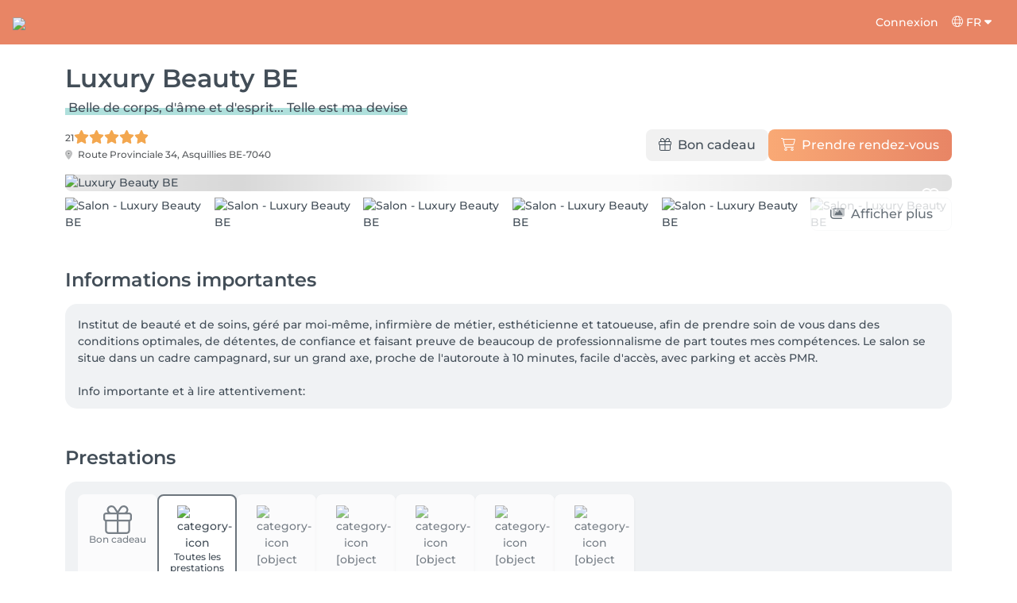

--- FILE ---
content_type: text/html; charset=utf-8
request_url: https://salonkee.be/salon/luxury-beauty-be?search=epilations
body_size: 50069
content:
<!DOCTYPE html><html lang="fr" data-beasties-container><head><style type="text/css" id="fa-auto-css">:root, :host {
  --fa-font-solid: normal 900 1em/1 "Font Awesome 6 Free";
  --fa-font-regular: normal 400 1em/1 "Font Awesome 6 Free";
  --fa-font-light: normal 300 1em/1 "Font Awesome 6 Pro";
  --fa-font-thin: normal 100 1em/1 "Font Awesome 6 Pro";
  --fa-font-duotone: normal 900 1em/1 "Font Awesome 6 Duotone";
  --fa-font-duotone-regular: normal 400 1em/1 "Font Awesome 6 Duotone";
  --fa-font-duotone-light: normal 300 1em/1 "Font Awesome 6 Duotone";
  --fa-font-duotone-thin: normal 100 1em/1 "Font Awesome 6 Duotone";
  --fa-font-brands: normal 400 1em/1 "Font Awesome 6 Brands";
  --fa-font-sharp-solid: normal 900 1em/1 "Font Awesome 6 Sharp";
  --fa-font-sharp-regular: normal 400 1em/1 "Font Awesome 6 Sharp";
  --fa-font-sharp-light: normal 300 1em/1 "Font Awesome 6 Sharp";
  --fa-font-sharp-thin: normal 100 1em/1 "Font Awesome 6 Sharp";
  --fa-font-sharp-duotone-solid: normal 900 1em/1 "Font Awesome 6 Sharp Duotone";
  --fa-font-sharp-duotone-regular: normal 400 1em/1 "Font Awesome 6 Sharp Duotone";
  --fa-font-sharp-duotone-light: normal 300 1em/1 "Font Awesome 6 Sharp Duotone";
  --fa-font-sharp-duotone-thin: normal 100 1em/1 "Font Awesome 6 Sharp Duotone";
}

svg:not(:root).svg-inline--fa, svg:not(:host).svg-inline--fa {
  overflow: visible;
  box-sizing: content-box;
}

.svg-inline--fa {
  display: var(--fa-display, inline-block);
  height: 1em;
  overflow: visible;
  vertical-align: -0.125em;
}
.svg-inline--fa.fa-2xs {
  vertical-align: 0.1em;
}
.svg-inline--fa.fa-xs {
  vertical-align: 0em;
}
.svg-inline--fa.fa-sm {
  vertical-align: -0.0714285705em;
}
.svg-inline--fa.fa-lg {
  vertical-align: -0.2em;
}
.svg-inline--fa.fa-xl {
  vertical-align: -0.25em;
}
.svg-inline--fa.fa-2xl {
  vertical-align: -0.3125em;
}
.svg-inline--fa.fa-pull-left {
  margin-right: var(--fa-pull-margin, 0.3em);
  width: auto;
}
.svg-inline--fa.fa-pull-right {
  margin-left: var(--fa-pull-margin, 0.3em);
  width: auto;
}
.svg-inline--fa.fa-li {
  width: var(--fa-li-width, 2em);
  top: 0.25em;
}
.svg-inline--fa.fa-fw {
  width: var(--fa-fw-width, 1.25em);
}

.fa-layers svg.svg-inline--fa {
  bottom: 0;
  left: 0;
  margin: auto;
  position: absolute;
  right: 0;
  top: 0;
}

.fa-layers-counter, .fa-layers-text {
  display: inline-block;
  position: absolute;
  text-align: center;
}

.fa-layers {
  display: inline-block;
  height: 1em;
  position: relative;
  text-align: center;
  vertical-align: -0.125em;
  width: 1em;
}
.fa-layers svg.svg-inline--fa {
  transform-origin: center center;
}

.fa-layers-text {
  left: 50%;
  top: 50%;
  transform: translate(-50%, -50%);
  transform-origin: center center;
}

.fa-layers-counter {
  background-color: var(--fa-counter-background-color, #ff253a);
  border-radius: var(--fa-counter-border-radius, 1em);
  box-sizing: border-box;
  color: var(--fa-inverse, #fff);
  line-height: var(--fa-counter-line-height, 1);
  max-width: var(--fa-counter-max-width, 5em);
  min-width: var(--fa-counter-min-width, 1.5em);
  overflow: hidden;
  padding: var(--fa-counter-padding, 0.25em 0.5em);
  right: var(--fa-right, 0);
  text-overflow: ellipsis;
  top: var(--fa-top, 0);
  transform: scale(var(--fa-counter-scale, 0.25));
  transform-origin: top right;
}

.fa-layers-bottom-right {
  bottom: var(--fa-bottom, 0);
  right: var(--fa-right, 0);
  top: auto;
  transform: scale(var(--fa-layers-scale, 0.25));
  transform-origin: bottom right;
}

.fa-layers-bottom-left {
  bottom: var(--fa-bottom, 0);
  left: var(--fa-left, 0);
  right: auto;
  top: auto;
  transform: scale(var(--fa-layers-scale, 0.25));
  transform-origin: bottom left;
}

.fa-layers-top-right {
  top: var(--fa-top, 0);
  right: var(--fa-right, 0);
  transform: scale(var(--fa-layers-scale, 0.25));
  transform-origin: top right;
}

.fa-layers-top-left {
  left: var(--fa-left, 0);
  right: auto;
  top: var(--fa-top, 0);
  transform: scale(var(--fa-layers-scale, 0.25));
  transform-origin: top left;
}

.fa-1x {
  font-size: 1em;
}

.fa-2x {
  font-size: 2em;
}

.fa-3x {
  font-size: 3em;
}

.fa-4x {
  font-size: 4em;
}

.fa-5x {
  font-size: 5em;
}

.fa-6x {
  font-size: 6em;
}

.fa-7x {
  font-size: 7em;
}

.fa-8x {
  font-size: 8em;
}

.fa-9x {
  font-size: 9em;
}

.fa-10x {
  font-size: 10em;
}

.fa-2xs {
  font-size: 0.625em;
  line-height: 0.1em;
  vertical-align: 0.225em;
}

.fa-xs {
  font-size: 0.75em;
  line-height: 0.0833333337em;
  vertical-align: 0.125em;
}

.fa-sm {
  font-size: 0.875em;
  line-height: 0.0714285718em;
  vertical-align: 0.0535714295em;
}

.fa-lg {
  font-size: 1.25em;
  line-height: 0.05em;
  vertical-align: -0.075em;
}

.fa-xl {
  font-size: 1.5em;
  line-height: 0.0416666682em;
  vertical-align: -0.125em;
}

.fa-2xl {
  font-size: 2em;
  line-height: 0.03125em;
  vertical-align: -0.1875em;
}

.fa-fw {
  text-align: center;
  width: 1.25em;
}

.fa-ul {
  list-style-type: none;
  margin-left: var(--fa-li-margin, 2.5em);
  padding-left: 0;
}
.fa-ul > li {
  position: relative;
}

.fa-li {
  left: calc(-1 * var(--fa-li-width, 2em));
  position: absolute;
  text-align: center;
  width: var(--fa-li-width, 2em);
  line-height: inherit;
}

.fa-border {
  border-color: var(--fa-border-color, #eee);
  border-radius: var(--fa-border-radius, 0.1em);
  border-style: var(--fa-border-style, solid);
  border-width: var(--fa-border-width, 0.08em);
  padding: var(--fa-border-padding, 0.2em 0.25em 0.15em);
}

.fa-pull-left {
  float: left;
  margin-right: var(--fa-pull-margin, 0.3em);
}

.fa-pull-right {
  float: right;
  margin-left: var(--fa-pull-margin, 0.3em);
}

.fa-beat {
  animation-name: fa-beat;
  animation-delay: var(--fa-animation-delay, 0s);
  animation-direction: var(--fa-animation-direction, normal);
  animation-duration: var(--fa-animation-duration, 1s);
  animation-iteration-count: var(--fa-animation-iteration-count, infinite);
  animation-timing-function: var(--fa-animation-timing, ease-in-out);
}

.fa-bounce {
  animation-name: fa-bounce;
  animation-delay: var(--fa-animation-delay, 0s);
  animation-direction: var(--fa-animation-direction, normal);
  animation-duration: var(--fa-animation-duration, 1s);
  animation-iteration-count: var(--fa-animation-iteration-count, infinite);
  animation-timing-function: var(--fa-animation-timing, cubic-bezier(0.28, 0.84, 0.42, 1));
}

.fa-fade {
  animation-name: fa-fade;
  animation-delay: var(--fa-animation-delay, 0s);
  animation-direction: var(--fa-animation-direction, normal);
  animation-duration: var(--fa-animation-duration, 1s);
  animation-iteration-count: var(--fa-animation-iteration-count, infinite);
  animation-timing-function: var(--fa-animation-timing, cubic-bezier(0.4, 0, 0.6, 1));
}

.fa-beat-fade {
  animation-name: fa-beat-fade;
  animation-delay: var(--fa-animation-delay, 0s);
  animation-direction: var(--fa-animation-direction, normal);
  animation-duration: var(--fa-animation-duration, 1s);
  animation-iteration-count: var(--fa-animation-iteration-count, infinite);
  animation-timing-function: var(--fa-animation-timing, cubic-bezier(0.4, 0, 0.6, 1));
}

.fa-flip {
  animation-name: fa-flip;
  animation-delay: var(--fa-animation-delay, 0s);
  animation-direction: var(--fa-animation-direction, normal);
  animation-duration: var(--fa-animation-duration, 1s);
  animation-iteration-count: var(--fa-animation-iteration-count, infinite);
  animation-timing-function: var(--fa-animation-timing, ease-in-out);
}

.fa-shake {
  animation-name: fa-shake;
  animation-delay: var(--fa-animation-delay, 0s);
  animation-direction: var(--fa-animation-direction, normal);
  animation-duration: var(--fa-animation-duration, 1s);
  animation-iteration-count: var(--fa-animation-iteration-count, infinite);
  animation-timing-function: var(--fa-animation-timing, linear);
}

.fa-spin {
  animation-name: fa-spin;
  animation-delay: var(--fa-animation-delay, 0s);
  animation-direction: var(--fa-animation-direction, normal);
  animation-duration: var(--fa-animation-duration, 2s);
  animation-iteration-count: var(--fa-animation-iteration-count, infinite);
  animation-timing-function: var(--fa-animation-timing, linear);
}

.fa-spin-reverse {
  --fa-animation-direction: reverse;
}

.fa-pulse,
.fa-spin-pulse {
  animation-name: fa-spin;
  animation-direction: var(--fa-animation-direction, normal);
  animation-duration: var(--fa-animation-duration, 1s);
  animation-iteration-count: var(--fa-animation-iteration-count, infinite);
  animation-timing-function: var(--fa-animation-timing, steps(8));
}

@media (prefers-reduced-motion: reduce) {
  .fa-beat,
.fa-bounce,
.fa-fade,
.fa-beat-fade,
.fa-flip,
.fa-pulse,
.fa-shake,
.fa-spin,
.fa-spin-pulse {
    animation-delay: -1ms;
    animation-duration: 1ms;
    animation-iteration-count: 1;
    transition-delay: 0s;
    transition-duration: 0s;
  }
}
@keyframes fa-beat {
  0%, 90% {
    transform: scale(1);
  }
  45% {
    transform: scale(var(--fa-beat-scale, 1.25));
  }
}
@keyframes fa-bounce {
  0% {
    transform: scale(1, 1) translateY(0);
  }
  10% {
    transform: scale(var(--fa-bounce-start-scale-x, 1.1), var(--fa-bounce-start-scale-y, 0.9)) translateY(0);
  }
  30% {
    transform: scale(var(--fa-bounce-jump-scale-x, 0.9), var(--fa-bounce-jump-scale-y, 1.1)) translateY(var(--fa-bounce-height, -0.5em));
  }
  50% {
    transform: scale(var(--fa-bounce-land-scale-x, 1.05), var(--fa-bounce-land-scale-y, 0.95)) translateY(0);
  }
  57% {
    transform: scale(1, 1) translateY(var(--fa-bounce-rebound, -0.125em));
  }
  64% {
    transform: scale(1, 1) translateY(0);
  }
  100% {
    transform: scale(1, 1) translateY(0);
  }
}
@keyframes fa-fade {
  50% {
    opacity: var(--fa-fade-opacity, 0.4);
  }
}
@keyframes fa-beat-fade {
  0%, 100% {
    opacity: var(--fa-beat-fade-opacity, 0.4);
    transform: scale(1);
  }
  50% {
    opacity: 1;
    transform: scale(var(--fa-beat-fade-scale, 1.125));
  }
}
@keyframes fa-flip {
  50% {
    transform: rotate3d(var(--fa-flip-x, 0), var(--fa-flip-y, 1), var(--fa-flip-z, 0), var(--fa-flip-angle, -180deg));
  }
}
@keyframes fa-shake {
  0% {
    transform: rotate(-15deg);
  }
  4% {
    transform: rotate(15deg);
  }
  8%, 24% {
    transform: rotate(-18deg);
  }
  12%, 28% {
    transform: rotate(18deg);
  }
  16% {
    transform: rotate(-22deg);
  }
  20% {
    transform: rotate(22deg);
  }
  32% {
    transform: rotate(-12deg);
  }
  36% {
    transform: rotate(12deg);
  }
  40%, 100% {
    transform: rotate(0deg);
  }
}
@keyframes fa-spin {
  0% {
    transform: rotate(0deg);
  }
  100% {
    transform: rotate(360deg);
  }
}
.fa-rotate-90 {
  transform: rotate(90deg);
}

.fa-rotate-180 {
  transform: rotate(180deg);
}

.fa-rotate-270 {
  transform: rotate(270deg);
}

.fa-flip-horizontal {
  transform: scale(-1, 1);
}

.fa-flip-vertical {
  transform: scale(1, -1);
}

.fa-flip-both,
.fa-flip-horizontal.fa-flip-vertical {
  transform: scale(-1, -1);
}

.fa-rotate-by {
  transform: rotate(var(--fa-rotate-angle, 0));
}

.fa-stack {
  display: inline-block;
  vertical-align: middle;
  height: 2em;
  position: relative;
  width: 2.5em;
}

.fa-stack-1x,
.fa-stack-2x {
  bottom: 0;
  left: 0;
  margin: auto;
  position: absolute;
  right: 0;
  top: 0;
  z-index: var(--fa-stack-z-index, auto);
}

.svg-inline--fa.fa-stack-1x {
  height: 1em;
  width: 1.25em;
}
.svg-inline--fa.fa-stack-2x {
  height: 2em;
  width: 2.5em;
}

.fa-inverse {
  color: var(--fa-inverse, #fff);
}

.sr-only,
.fa-sr-only {
  position: absolute;
  width: 1px;
  height: 1px;
  padding: 0;
  margin: -1px;
  overflow: hidden;
  clip: rect(0, 0, 0, 0);
  white-space: nowrap;
  border-width: 0;
}

.sr-only-focusable:not(:focus),
.fa-sr-only-focusable:not(:focus) {
  position: absolute;
  width: 1px;
  height: 1px;
  padding: 0;
  margin: -1px;
  overflow: hidden;
  clip: rect(0, 0, 0, 0);
  white-space: nowrap;
  border-width: 0;
}

.svg-inline--fa .fa-primary {
  fill: var(--fa-primary-color, currentColor);
  opacity: var(--fa-primary-opacity, 1);
}

.svg-inline--fa .fa-secondary {
  fill: var(--fa-secondary-color, currentColor);
  opacity: var(--fa-secondary-opacity, 0.4);
}

.svg-inline--fa.fa-swap-opacity .fa-primary {
  opacity: var(--fa-secondary-opacity, 0.4);
}

.svg-inline--fa.fa-swap-opacity .fa-secondary {
  opacity: var(--fa-primary-opacity, 1);
}

.svg-inline--fa mask .fa-primary,
.svg-inline--fa mask .fa-secondary {
  fill: black;
}</style><link rel="preconnect" href="https://fonts.gstatic.com" crossorigin>
    <meta charset="utf-8">
    <title>Luxury Beauty BE à Asquillies | Réservation en ligne sur Salonkee</title>
    
    <base href="/">
    <meta name="viewport" content="width=device-width, initial-scale=1, maximum-scale=1">
    <meta name="google" content="notranslate">
    <link rel="icon" type="image/x-icon" href="favicon.ico">
    <link rel="manifest" href="manifest.webmanifest">

    <style>@font-face{font-family:'Montserrat';font-style:normal;font-weight:400;font-display:swap;src:url(https://fonts.gstatic.com/s/montserrat/v31/JTUSjIg1_i6t8kCHKm459WRhyzbi.woff2) format('woff2');unicode-range:U+0460-052F, U+1C80-1C8A, U+20B4, U+2DE0-2DFF, U+A640-A69F, U+FE2E-FE2F;}@font-face{font-family:'Montserrat';font-style:normal;font-weight:400;font-display:swap;src:url(https://fonts.gstatic.com/s/montserrat/v31/JTUSjIg1_i6t8kCHKm459W1hyzbi.woff2) format('woff2');unicode-range:U+0301, U+0400-045F, U+0490-0491, U+04B0-04B1, U+2116;}@font-face{font-family:'Montserrat';font-style:normal;font-weight:400;font-display:swap;src:url(https://fonts.gstatic.com/s/montserrat/v31/JTUSjIg1_i6t8kCHKm459WZhyzbi.woff2) format('woff2');unicode-range:U+0102-0103, U+0110-0111, U+0128-0129, U+0168-0169, U+01A0-01A1, U+01AF-01B0, U+0300-0301, U+0303-0304, U+0308-0309, U+0323, U+0329, U+1EA0-1EF9, U+20AB;}@font-face{font-family:'Montserrat';font-style:normal;font-weight:400;font-display:swap;src:url(https://fonts.gstatic.com/s/montserrat/v31/JTUSjIg1_i6t8kCHKm459Wdhyzbi.woff2) format('woff2');unicode-range:U+0100-02BA, U+02BD-02C5, U+02C7-02CC, U+02CE-02D7, U+02DD-02FF, U+0304, U+0308, U+0329, U+1D00-1DBF, U+1E00-1E9F, U+1EF2-1EFF, U+2020, U+20A0-20AB, U+20AD-20C0, U+2113, U+2C60-2C7F, U+A720-A7FF;}@font-face{font-family:'Montserrat';font-style:normal;font-weight:400;font-display:swap;src:url(https://fonts.gstatic.com/s/montserrat/v31/JTUSjIg1_i6t8kCHKm459Wlhyw.woff2) format('woff2');unicode-range:U+0000-00FF, U+0131, U+0152-0153, U+02BB-02BC, U+02C6, U+02DA, U+02DC, U+0304, U+0308, U+0329, U+2000-206F, U+20AC, U+2122, U+2191, U+2193, U+2212, U+2215, U+FEFF, U+FFFD;}@font-face{font-family:'Montserrat';font-style:normal;font-weight:500;font-display:swap;src:url(https://fonts.gstatic.com/s/montserrat/v31/JTUSjIg1_i6t8kCHKm459WRhyzbi.woff2) format('woff2');unicode-range:U+0460-052F, U+1C80-1C8A, U+20B4, U+2DE0-2DFF, U+A640-A69F, U+FE2E-FE2F;}@font-face{font-family:'Montserrat';font-style:normal;font-weight:500;font-display:swap;src:url(https://fonts.gstatic.com/s/montserrat/v31/JTUSjIg1_i6t8kCHKm459W1hyzbi.woff2) format('woff2');unicode-range:U+0301, U+0400-045F, U+0490-0491, U+04B0-04B1, U+2116;}@font-face{font-family:'Montserrat';font-style:normal;font-weight:500;font-display:swap;src:url(https://fonts.gstatic.com/s/montserrat/v31/JTUSjIg1_i6t8kCHKm459WZhyzbi.woff2) format('woff2');unicode-range:U+0102-0103, U+0110-0111, U+0128-0129, U+0168-0169, U+01A0-01A1, U+01AF-01B0, U+0300-0301, U+0303-0304, U+0308-0309, U+0323, U+0329, U+1EA0-1EF9, U+20AB;}@font-face{font-family:'Montserrat';font-style:normal;font-weight:500;font-display:swap;src:url(https://fonts.gstatic.com/s/montserrat/v31/JTUSjIg1_i6t8kCHKm459Wdhyzbi.woff2) format('woff2');unicode-range:U+0100-02BA, U+02BD-02C5, U+02C7-02CC, U+02CE-02D7, U+02DD-02FF, U+0304, U+0308, U+0329, U+1D00-1DBF, U+1E00-1E9F, U+1EF2-1EFF, U+2020, U+20A0-20AB, U+20AD-20C0, U+2113, U+2C60-2C7F, U+A720-A7FF;}@font-face{font-family:'Montserrat';font-style:normal;font-weight:500;font-display:swap;src:url(https://fonts.gstatic.com/s/montserrat/v31/JTUSjIg1_i6t8kCHKm459Wlhyw.woff2) format('woff2');unicode-range:U+0000-00FF, U+0131, U+0152-0153, U+02BB-02BC, U+02C6, U+02DA, U+02DC, U+0304, U+0308, U+0329, U+2000-206F, U+20AC, U+2122, U+2191, U+2193, U+2212, U+2215, U+FEFF, U+FFFD;}@font-face{font-family:'Montserrat';font-style:normal;font-weight:600;font-display:swap;src:url(https://fonts.gstatic.com/s/montserrat/v31/JTUSjIg1_i6t8kCHKm459WRhyzbi.woff2) format('woff2');unicode-range:U+0460-052F, U+1C80-1C8A, U+20B4, U+2DE0-2DFF, U+A640-A69F, U+FE2E-FE2F;}@font-face{font-family:'Montserrat';font-style:normal;font-weight:600;font-display:swap;src:url(https://fonts.gstatic.com/s/montserrat/v31/JTUSjIg1_i6t8kCHKm459W1hyzbi.woff2) format('woff2');unicode-range:U+0301, U+0400-045F, U+0490-0491, U+04B0-04B1, U+2116;}@font-face{font-family:'Montserrat';font-style:normal;font-weight:600;font-display:swap;src:url(https://fonts.gstatic.com/s/montserrat/v31/JTUSjIg1_i6t8kCHKm459WZhyzbi.woff2) format('woff2');unicode-range:U+0102-0103, U+0110-0111, U+0128-0129, U+0168-0169, U+01A0-01A1, U+01AF-01B0, U+0300-0301, U+0303-0304, U+0308-0309, U+0323, U+0329, U+1EA0-1EF9, U+20AB;}@font-face{font-family:'Montserrat';font-style:normal;font-weight:600;font-display:swap;src:url(https://fonts.gstatic.com/s/montserrat/v31/JTUSjIg1_i6t8kCHKm459Wdhyzbi.woff2) format('woff2');unicode-range:U+0100-02BA, U+02BD-02C5, U+02C7-02CC, U+02CE-02D7, U+02DD-02FF, U+0304, U+0308, U+0329, U+1D00-1DBF, U+1E00-1E9F, U+1EF2-1EFF, U+2020, U+20A0-20AB, U+20AD-20C0, U+2113, U+2C60-2C7F, U+A720-A7FF;}@font-face{font-family:'Montserrat';font-style:normal;font-weight:600;font-display:swap;src:url(https://fonts.gstatic.com/s/montserrat/v31/JTUSjIg1_i6t8kCHKm459Wlhyw.woff2) format('woff2');unicode-range:U+0000-00FF, U+0131, U+0152-0153, U+02BB-02BC, U+02C6, U+02DA, U+02DC, U+0304, U+0308, U+0329, U+2000-206F, U+20AC, U+2122, U+2191, U+2193, U+2212, U+2215, U+FEFF, U+FFFD;}@font-face{font-family:'Montserrat';font-style:normal;font-weight:700;font-display:swap;src:url(https://fonts.gstatic.com/s/montserrat/v31/JTUSjIg1_i6t8kCHKm459WRhyzbi.woff2) format('woff2');unicode-range:U+0460-052F, U+1C80-1C8A, U+20B4, U+2DE0-2DFF, U+A640-A69F, U+FE2E-FE2F;}@font-face{font-family:'Montserrat';font-style:normal;font-weight:700;font-display:swap;src:url(https://fonts.gstatic.com/s/montserrat/v31/JTUSjIg1_i6t8kCHKm459W1hyzbi.woff2) format('woff2');unicode-range:U+0301, U+0400-045F, U+0490-0491, U+04B0-04B1, U+2116;}@font-face{font-family:'Montserrat';font-style:normal;font-weight:700;font-display:swap;src:url(https://fonts.gstatic.com/s/montserrat/v31/JTUSjIg1_i6t8kCHKm459WZhyzbi.woff2) format('woff2');unicode-range:U+0102-0103, U+0110-0111, U+0128-0129, U+0168-0169, U+01A0-01A1, U+01AF-01B0, U+0300-0301, U+0303-0304, U+0308-0309, U+0323, U+0329, U+1EA0-1EF9, U+20AB;}@font-face{font-family:'Montserrat';font-style:normal;font-weight:700;font-display:swap;src:url(https://fonts.gstatic.com/s/montserrat/v31/JTUSjIg1_i6t8kCHKm459Wdhyzbi.woff2) format('woff2');unicode-range:U+0100-02BA, U+02BD-02C5, U+02C7-02CC, U+02CE-02D7, U+02DD-02FF, U+0304, U+0308, U+0329, U+1D00-1DBF, U+1E00-1E9F, U+1EF2-1EFF, U+2020, U+20A0-20AB, U+20AD-20C0, U+2113, U+2C60-2C7F, U+A720-A7FF;}@font-face{font-family:'Montserrat';font-style:normal;font-weight:700;font-display:swap;src:url(https://fonts.gstatic.com/s/montserrat/v31/JTUSjIg1_i6t8kCHKm459Wlhyw.woff2) format('woff2');unicode-range:U+0000-00FF, U+0131, U+0152-0153, U+02BB-02BC, U+02C6, U+02DA, U+02DC, U+0304, U+0308, U+0329, U+2000-206F, U+20AC, U+2122, U+2191, U+2193, U+2212, U+2215, U+FEFF, U+FFFD;}@font-face{font-family:'Montserrat';font-style:normal;font-weight:900;font-display:swap;src:url(https://fonts.gstatic.com/s/montserrat/v31/JTUSjIg1_i6t8kCHKm459WRhyzbi.woff2) format('woff2');unicode-range:U+0460-052F, U+1C80-1C8A, U+20B4, U+2DE0-2DFF, U+A640-A69F, U+FE2E-FE2F;}@font-face{font-family:'Montserrat';font-style:normal;font-weight:900;font-display:swap;src:url(https://fonts.gstatic.com/s/montserrat/v31/JTUSjIg1_i6t8kCHKm459W1hyzbi.woff2) format('woff2');unicode-range:U+0301, U+0400-045F, U+0490-0491, U+04B0-04B1, U+2116;}@font-face{font-family:'Montserrat';font-style:normal;font-weight:900;font-display:swap;src:url(https://fonts.gstatic.com/s/montserrat/v31/JTUSjIg1_i6t8kCHKm459WZhyzbi.woff2) format('woff2');unicode-range:U+0102-0103, U+0110-0111, U+0128-0129, U+0168-0169, U+01A0-01A1, U+01AF-01B0, U+0300-0301, U+0303-0304, U+0308-0309, U+0323, U+0329, U+1EA0-1EF9, U+20AB;}@font-face{font-family:'Montserrat';font-style:normal;font-weight:900;font-display:swap;src:url(https://fonts.gstatic.com/s/montserrat/v31/JTUSjIg1_i6t8kCHKm459Wdhyzbi.woff2) format('woff2');unicode-range:U+0100-02BA, U+02BD-02C5, U+02C7-02CC, U+02CE-02D7, U+02DD-02FF, U+0304, U+0308, U+0329, U+1D00-1DBF, U+1E00-1E9F, U+1EF2-1EFF, U+2020, U+20A0-20AB, U+20AD-20C0, U+2113, U+2C60-2C7F, U+A720-A7FF;}@font-face{font-family:'Montserrat';font-style:normal;font-weight:900;font-display:swap;src:url(https://fonts.gstatic.com/s/montserrat/v31/JTUSjIg1_i6t8kCHKm459Wlhyw.woff2) format('woff2');unicode-range:U+0000-00FF, U+0131, U+0152-0153, U+02BB-02BC, U+02C6, U+02DA, U+02DC, U+0304, U+0308, U+0329, U+2000-206F, U+20AC, U+2122, U+2191, U+2193, U+2212, U+2215, U+FEFF, U+FFFD;}</style>

    <link rel="preconnect" href="https://salonkee.cloud">
    <link rel="preconnect" href="https://connect.facebook.net">
    <link rel="preconnect" href="https://www.facebook.com">

    <style>
      .cc_dialog.simple {
        max-width: 100% !important;
      }

      .cc_dialog.interstitial {
        max-height: 100vh;
        overflow: auto;
      }

      .cc_dialog button {
        margin-top: 15px !important;
        display: block;
        width: 100%;
      }
    </style>
  <style>:root{--bs-blue:#0d6efd;--bs-indigo:#6610f2;--bs-purple:#6f42c1;--bs-pink:#d63384;--bs-red:#dc3545;--bs-orange:#fd7e14;--bs-yellow:#ffc107;--bs-green:#198754;--bs-teal:#20c997;--bs-cyan:#0dcaf0;--bs-black:#000;--bs-white:#fff;--bs-gray:#6c757d;--bs-gray-dark:#343a40;--bs-gray-100:#f8f9fa;--bs-gray-200:#e9ecef;--bs-gray-300:#dee2e6;--bs-gray-400:#ced4da;--bs-gray-500:#adb5bd;--bs-gray-600:#6c757d;--bs-gray-700:#495057;--bs-gray-800:#343a40;--bs-gray-900:#212529;--bs-primary:#0d6efd;--bs-secondary:#6c757d;--bs-success:#198754;--bs-info:#0dcaf0;--bs-warning:#ffc107;--bs-danger:#dc3545;--bs-light:#f8f9fa;--bs-dark:#212529;--bs-primary-rgb:13,110,253;--bs-secondary-rgb:108,117,125;--bs-success-rgb:25,135,84;--bs-info-rgb:13,202,240;--bs-warning-rgb:255,193,7;--bs-danger-rgb:220,53,69;--bs-light-rgb:248,249,250;--bs-dark-rgb:33,37,41;--bs-primary-text-emphasis:#052c65;--bs-secondary-text-emphasis:#2b2f32;--bs-success-text-emphasis:#0a3622;--bs-info-text-emphasis:#055160;--bs-warning-text-emphasis:#664d03;--bs-danger-text-emphasis:#58151c;--bs-light-text-emphasis:#495057;--bs-dark-text-emphasis:#495057;--bs-primary-bg-subtle:#cfe2ff;--bs-secondary-bg-subtle:#e2e3e5;--bs-success-bg-subtle:#d1e7dd;--bs-info-bg-subtle:#cff4fc;--bs-warning-bg-subtle:#fff3cd;--bs-danger-bg-subtle:#f8d7da;--bs-light-bg-subtle:#fcfcfd;--bs-dark-bg-subtle:#ced4da;--bs-primary-border-subtle:#9ec5fe;--bs-secondary-border-subtle:#c4c8cb;--bs-success-border-subtle:#a3cfbb;--bs-info-border-subtle:#9eeaf9;--bs-warning-border-subtle:#ffe69c;--bs-danger-border-subtle:#f1aeb5;--bs-light-border-subtle:#e9ecef;--bs-dark-border-subtle:#adb5bd;--bs-white-rgb:255,255,255;--bs-black-rgb:0,0,0;--bs-font-sans-serif:system-ui,-apple-system,"Segoe UI",Roboto,"Helvetica Neue","Noto Sans","Liberation Sans",Arial,sans-serif,"Apple Color Emoji","Segoe UI Emoji","Segoe UI Symbol","Noto Color Emoji";--bs-font-monospace:SFMono-Regular,Menlo,Monaco,Consolas,"Liberation Mono","Courier New",monospace;--bs-gradient:linear-gradient(180deg, rgba(255, 255, 255, .15), rgba(255, 255, 255, 0));--bs-body-font-family:var(--bs-font-sans-serif);--bs-body-font-size:1rem;--bs-body-font-weight:400;--bs-body-line-height:1.5;--bs-body-color:#212529;--bs-body-color-rgb:33,37,41;--bs-body-bg:#fff;--bs-body-bg-rgb:255,255,255;--bs-emphasis-color:#000;--bs-emphasis-color-rgb:0,0,0;--bs-secondary-color:rgba(33, 37, 41, .75);--bs-secondary-color-rgb:33,37,41;--bs-secondary-bg:#e9ecef;--bs-secondary-bg-rgb:233,236,239;--bs-tertiary-color:rgba(33, 37, 41, .5);--bs-tertiary-color-rgb:33,37,41;--bs-tertiary-bg:#f8f9fa;--bs-tertiary-bg-rgb:248,249,250;--bs-heading-color:inherit;--bs-link-color:#0d6efd;--bs-link-color-rgb:13,110,253;--bs-link-decoration:underline;--bs-link-hover-color:#0a58ca;--bs-link-hover-color-rgb:10,88,202;--bs-code-color:#d63384;--bs-highlight-color:#212529;--bs-highlight-bg:#fff3cd;--bs-border-width:1px;--bs-border-style:solid;--bs-border-color:#dee2e6;--bs-border-color-translucent:rgba(0, 0, 0, .175);--bs-border-radius:.375rem;--bs-border-radius-sm:.25rem;--bs-border-radius-lg:.5rem;--bs-border-radius-xl:1rem;--bs-border-radius-xxl:2rem;--bs-border-radius-2xl:var(--bs-border-radius-xxl);--bs-border-radius-pill:50rem;--bs-box-shadow:0 .5rem 1rem rgba(0, 0, 0, .15);--bs-box-shadow-sm:0 .125rem .25rem rgba(0, 0, 0, .075);--bs-box-shadow-lg:0 1rem 3rem rgba(0, 0, 0, .175);--bs-box-shadow-inset:inset 0 1px 2px rgba(0, 0, 0, .075);--bs-focus-ring-width:.25rem;--bs-focus-ring-opacity:.25;--bs-focus-ring-color:rgba(13, 110, 253, .25);--bs-form-valid-color:#198754;--bs-form-valid-border-color:#198754;--bs-form-invalid-color:#dc3545;--bs-form-invalid-border-color:#dc3545}*,:after,:before{box-sizing:border-box}@media (prefers-reduced-motion:no-preference){:root{scroll-behavior:smooth}}body{margin:0;font-family:var(--bs-body-font-family);font-size:var(--bs-body-font-size);font-weight:var(--bs-body-font-weight);line-height:var(--bs-body-line-height);color:var(--bs-body-color);text-align:var(--bs-body-text-align);background-color:var(--bs-body-bg);-webkit-text-size-adjust:100%;-webkit-tap-highlight-color:transparent}h1,h2,h4,h5,h6{margin-top:0;margin-bottom:.5rem;font-weight:500;line-height:1.2;color:var(--bs-heading-color)}h1{font-size:calc(1.375rem + 1.5vw)}@media (min-width:1200px){h1{font-size:2.5rem}}h2{font-size:calc(1.325rem + .9vw)}@media (min-width:1200px){h2{font-size:2rem}}h4{font-size:calc(1.275rem + .3vw)}@media (min-width:1200px){h4{font-size:1.5rem}}h5{font-size:1.25rem}h6{font-size:1rem}p{margin-top:0;margin-bottom:1rem}ol,ul{padding-left:2rem}ol,ul{margin-top:0;margin-bottom:1rem}small{font-size:.875em}a{color:rgba(var(--bs-link-color-rgb),var(--bs-link-opacity,1));text-decoration:underline}a:hover{--bs-link-color-rgb:var(--bs-link-hover-color-rgb)}a:not([href]):not([class]),a:not([href]):not([class]):hover{color:inherit;text-decoration:none}pre{font-family:var(--bs-font-monospace);font-size:1em}pre{display:block;margin-top:0;margin-bottom:1rem;overflow:auto;font-size:.875em}img,svg{vertical-align:middle}table{caption-side:bottom;border-collapse:collapse}tbody,td,tr{border-color:inherit;border-style:solid;border-width:0}button{border-radius:0}button:focus:not(:focus-visible){outline:0}button{margin:0;font-family:inherit;font-size:inherit;line-height:inherit}button{text-transform:none}[type=button],button{-webkit-appearance:button}[type=button]:not(:disabled),button:not(:disabled){cursor:pointer}.container{--bs-gutter-x:1.5rem;--bs-gutter-y:0;width:100%;padding-right:calc(var(--bs-gutter-x) * .5);padding-left:calc(var(--bs-gutter-x) * .5);margin-right:auto;margin-left:auto}@media (min-width:576px){.container{max-width:540px}}@media (min-width:768px){.container{max-width:720px}}@media (min-width:992px){.container{max-width:960px}}@media (min-width:1200px){.container{max-width:1140px}}@media (min-width:1400px){.container{max-width:1320px}}:root{--bs-breakpoint-xs:0;--bs-breakpoint-sm:576px;--bs-breakpoint-md:768px;--bs-breakpoint-lg:992px;--bs-breakpoint-xl:1200px;--bs-breakpoint-xxl:1400px}.row{--bs-gutter-x:1.5rem;--bs-gutter-y:0;display:flex;flex-wrap:wrap;margin-top:calc(-1 * var(--bs-gutter-y));margin-right:calc(-.5 * var(--bs-gutter-x));margin-left:calc(-.5 * var(--bs-gutter-x))}.row>*{flex-shrink:0;width:100%;max-width:100%;padding-right:calc(var(--bs-gutter-x) * .5);padding-left:calc(var(--bs-gutter-x) * .5);margin-top:var(--bs-gutter-y)}@media (min-width:768px){.col-md-2{flex:0 0 auto;width:16.66666667%}.col-md-4{flex:0 0 auto;width:33.33333333%}.col-md-6{flex:0 0 auto;width:50%}.col-md-8{flex:0 0 auto;width:66.66666667%}}.table{--bs-table-color-type:initial;--bs-table-bg-type:initial;--bs-table-color-state:initial;--bs-table-bg-state:initial;--bs-table-color:var(--bs-emphasis-color);--bs-table-bg:var(--bs-body-bg);--bs-table-border-color:var(--bs-border-color);--bs-table-accent-bg:transparent;--bs-table-striped-color:var(--bs-emphasis-color);--bs-table-striped-bg:rgba(var(--bs-emphasis-color-rgb), .05);--bs-table-active-color:var(--bs-emphasis-color);--bs-table-active-bg:rgba(var(--bs-emphasis-color-rgb), .1);--bs-table-hover-color:var(--bs-emphasis-color);--bs-table-hover-bg:rgba(var(--bs-emphasis-color-rgb), .075);width:100%;margin-bottom:1rem;vertical-align:top;border-color:var(--bs-table-border-color)}.table>:not(caption)>*>*{padding:.5rem;color:var(--bs-table-color-state,var(--bs-table-color-type,var(--bs-table-color)));background-color:var(--bs-table-bg);border-bottom-width:var(--bs-border-width);box-shadow:inset 0 0 0 9999px var(--bs-table-bg-state,var(--bs-table-bg-type,var(--bs-table-accent-bg)))}.table>tbody{vertical-align:inherit}.btn{--bs-btn-padding-x:.75rem;--bs-btn-padding-y:.375rem;--bs-btn-font-family: ;--bs-btn-font-size:1rem;--bs-btn-font-weight:400;--bs-btn-line-height:1.5;--bs-btn-color:var(--bs-body-color);--bs-btn-bg:transparent;--bs-btn-border-width:var(--bs-border-width);--bs-btn-border-color:transparent;--bs-btn-border-radius:var(--bs-border-radius);--bs-btn-hover-border-color:transparent;--bs-btn-box-shadow:inset 0 1px 0 rgba(255, 255, 255, .15),0 1px 1px rgba(0, 0, 0, .075);--bs-btn-disabled-opacity:.65;--bs-btn-focus-box-shadow:0 0 0 .25rem rgba(var(--bs-btn-focus-shadow-rgb), .5);display:inline-block;padding:var(--bs-btn-padding-y) var(--bs-btn-padding-x);font-family:var(--bs-btn-font-family);font-size:var(--bs-btn-font-size);font-weight:var(--bs-btn-font-weight);line-height:var(--bs-btn-line-height);color:var(--bs-btn-color);text-align:center;text-decoration:none;vertical-align:middle;cursor:pointer;-webkit-user-select:none;-moz-user-select:none;user-select:none;border:var(--bs-btn-border-width) solid var(--bs-btn-border-color);border-radius:var(--bs-btn-border-radius);background-color:var(--bs-btn-bg);transition:color .15s ease-in-out,background-color .15s ease-in-out,border-color .15s ease-in-out,box-shadow .15s ease-in-out}@media (prefers-reduced-motion:reduce){.btn{transition:none}}.btn:hover{color:var(--bs-btn-hover-color);background-color:var(--bs-btn-hover-bg);border-color:var(--bs-btn-hover-border-color)}.btn:focus-visible{color:var(--bs-btn-hover-color);background-color:var(--bs-btn-hover-bg);border-color:var(--bs-btn-hover-border-color);outline:0;box-shadow:var(--bs-btn-focus-box-shadow)}.btn:first-child:active{color:var(--bs-btn-active-color);background-color:var(--bs-btn-active-bg);border-color:var(--bs-btn-active-border-color)}.btn:first-child:active:focus-visible{box-shadow:var(--bs-btn-focus-box-shadow)}.btn:disabled{color:var(--bs-btn-disabled-color);pointer-events:none;background-color:var(--bs-btn-disabled-bg);border-color:var(--bs-btn-disabled-border-color);opacity:var(--bs-btn-disabled-opacity)}.btn-light{--bs-btn-color:#000;--bs-btn-bg:#f8f9fa;--bs-btn-border-color:#f8f9fa;--bs-btn-hover-color:#000;--bs-btn-hover-bg:#d3d4d5;--bs-btn-hover-border-color:#c6c7c8;--bs-btn-focus-shadow-rgb:211,212,213;--bs-btn-active-color:#000;--bs-btn-active-bg:#c6c7c8;--bs-btn-active-border-color:#babbbc;--bs-btn-active-shadow:inset 0 3px 5px rgba(0, 0, 0, .125);--bs-btn-disabled-color:#000;--bs-btn-disabled-bg:#f8f9fa;--bs-btn-disabled-border-color:#f8f9fa}.btn-sm{--bs-btn-padding-y:.25rem;--bs-btn-padding-x:.5rem;--bs-btn-font-size:.875rem;--bs-btn-border-radius:var(--bs-border-radius-sm)}.collapse:not(.show){display:none}.dropdown{position:relative}.dropdown-toggle{white-space:nowrap}.dropdown-toggle:after{display:inline-block;margin-left:.255em;vertical-align:.255em;content:"";border-top:.3em solid;border-right:.3em solid transparent;border-bottom:0;border-left:.3em solid transparent}.dropdown-toggle:empty:after{margin-left:0}.dropdown-menu{--bs-dropdown-zindex:1000;--bs-dropdown-min-width:10rem;--bs-dropdown-padding-x:0;--bs-dropdown-padding-y:.5rem;--bs-dropdown-spacer:.125rem;--bs-dropdown-font-size:1rem;--bs-dropdown-color:var(--bs-body-color);--bs-dropdown-bg:var(--bs-body-bg);--bs-dropdown-border-color:var(--bs-border-color-translucent);--bs-dropdown-border-radius:var(--bs-border-radius);--bs-dropdown-border-width:var(--bs-border-width);--bs-dropdown-inner-border-radius:calc(var(--bs-border-radius) - var(--bs-border-width));--bs-dropdown-divider-bg:var(--bs-border-color-translucent);--bs-dropdown-divider-margin-y:.5rem;--bs-dropdown-box-shadow:var(--bs-box-shadow);--bs-dropdown-link-color:var(--bs-body-color);--bs-dropdown-link-hover-color:var(--bs-body-color);--bs-dropdown-link-hover-bg:var(--bs-tertiary-bg);--bs-dropdown-link-active-color:#fff;--bs-dropdown-link-active-bg:#0d6efd;--bs-dropdown-link-disabled-color:var(--bs-tertiary-color);--bs-dropdown-item-padding-x:1rem;--bs-dropdown-item-padding-y:.25rem;--bs-dropdown-header-color:#6c757d;--bs-dropdown-header-padding-x:1rem;--bs-dropdown-header-padding-y:.5rem;position:absolute;z-index:var(--bs-dropdown-zindex);display:none;min-width:var(--bs-dropdown-min-width);padding:var(--bs-dropdown-padding-y) var(--bs-dropdown-padding-x);margin:0;font-size:var(--bs-dropdown-font-size);color:var(--bs-dropdown-color);text-align:left;list-style:none;background-color:var(--bs-dropdown-bg);background-clip:padding-box;border:var(--bs-dropdown-border-width) solid var(--bs-dropdown-border-color);border-radius:var(--bs-dropdown-border-radius)}.dropdown-item{display:block;width:100%;padding:var(--bs-dropdown-item-padding-y) var(--bs-dropdown-item-padding-x);clear:both;font-weight:400;color:var(--bs-dropdown-link-color);text-align:inherit;text-decoration:none;white-space:nowrap;background-color:transparent;border:0;border-radius:var(--bs-dropdown-item-border-radius,0)}.dropdown-item:focus,.dropdown-item:hover{color:var(--bs-dropdown-link-hover-color);background-color:var(--bs-dropdown-link-hover-bg)}.dropdown-item:active{color:var(--bs-dropdown-link-active-color);text-decoration:none;background-color:var(--bs-dropdown-link-active-bg)}.dropdown-item:disabled{color:var(--bs-dropdown-link-disabled-color);pointer-events:none;background-color:transparent}.nav-link{display:block;padding:var(--bs-nav-link-padding-y) var(--bs-nav-link-padding-x);font-size:var(--bs-nav-link-font-size);font-weight:var(--bs-nav-link-font-weight);color:var(--bs-nav-link-color);text-decoration:none;background:0 0;border:0;transition:color .15s ease-in-out,background-color .15s ease-in-out,border-color .15s ease-in-out}@media (prefers-reduced-motion:reduce){.nav-link{transition:none}}.nav-link:focus,.nav-link:hover{color:var(--bs-nav-link-hover-color)}.nav-link:focus-visible{outline:0;box-shadow:0 0 0 .25rem #0d6efd40}.nav-link:disabled{color:var(--bs-nav-link-disabled-color);pointer-events:none;cursor:default}.navbar{--bs-navbar-padding-x:0;--bs-navbar-padding-y:.5rem;--bs-navbar-color:rgba(var(--bs-emphasis-color-rgb), .65);--bs-navbar-hover-color:rgba(var(--bs-emphasis-color-rgb), .8);--bs-navbar-disabled-color:rgba(var(--bs-emphasis-color-rgb), .3);--bs-navbar-active-color:rgba(var(--bs-emphasis-color-rgb), 1);--bs-navbar-brand-padding-y:.3125rem;--bs-navbar-brand-margin-end:1rem;--bs-navbar-brand-font-size:1.25rem;--bs-navbar-brand-color:rgba(var(--bs-emphasis-color-rgb), 1);--bs-navbar-brand-hover-color:rgba(var(--bs-emphasis-color-rgb), 1);--bs-navbar-nav-link-padding-x:.5rem;--bs-navbar-toggler-padding-y:.25rem;--bs-navbar-toggler-padding-x:.75rem;--bs-navbar-toggler-font-size:1.25rem;--bs-navbar-toggler-icon-bg:url("data:image/svg+xml,%3csvg xmlns='http://www.w3.org/2000/svg' viewBox='0 0 30 30'%3e%3cpath stroke='rgba%2833, 37, 41, 0.75%29' stroke-linecap='round' stroke-miterlimit='10' stroke-width='2' d='M4 7h22M4 15h22M4 23h22'/%3e%3c/svg%3e");--bs-navbar-toggler-border-color:rgba(var(--bs-emphasis-color-rgb), .15);--bs-navbar-toggler-border-radius:var(--bs-border-radius);--bs-navbar-toggler-focus-width:.25rem;--bs-navbar-toggler-transition:box-shadow .15s ease-in-out;position:relative;display:flex;flex-wrap:wrap;align-items:center;justify-content:space-between;padding:var(--bs-navbar-padding-y) var(--bs-navbar-padding-x)}.navbar-brand{padding-top:var(--bs-navbar-brand-padding-y);padding-bottom:var(--bs-navbar-brand-padding-y);margin-right:var(--bs-navbar-brand-margin-end);font-size:var(--bs-navbar-brand-font-size);color:var(--bs-navbar-brand-color);text-decoration:none;white-space:nowrap}.navbar-brand:focus,.navbar-brand:hover{color:var(--bs-navbar-brand-hover-color)}.navbar-nav{--bs-nav-link-padding-x:0;--bs-nav-link-padding-y:.5rem;--bs-nav-link-font-weight: ;--bs-nav-link-color:var(--bs-navbar-color);--bs-nav-link-hover-color:var(--bs-navbar-hover-color);--bs-nav-link-disabled-color:var(--bs-navbar-disabled-color);display:flex;flex-direction:column;padding-left:0;margin-bottom:0;list-style:none}.navbar-nav .dropdown-menu{position:static}.navbar-collapse{flex-basis:100%;flex-grow:1;align-items:center}@media (min-width:992px){.navbar-expand-lg{flex-wrap:nowrap;justify-content:flex-start}.navbar-expand-lg .navbar-nav{flex-direction:row}.navbar-expand-lg .navbar-nav .dropdown-menu{position:absolute}.navbar-expand-lg .navbar-nav .nav-link{padding-right:var(--bs-navbar-nav-link-padding-x);padding-left:var(--bs-navbar-nav-link-padding-x)}.navbar-expand-lg .navbar-collapse{display:flex!important;flex-basis:auto}}.card{--bs-card-spacer-y:1rem;--bs-card-spacer-x:1rem;--bs-card-title-spacer-y:.5rem;--bs-card-title-color: ;--bs-card-subtitle-color: ;--bs-card-border-width:var(--bs-border-width);--bs-card-border-color:var(--bs-border-color-translucent);--bs-card-border-radius:var(--bs-border-radius);--bs-card-box-shadow: ;--bs-card-inner-border-radius:calc(var(--bs-border-radius) - (var(--bs-border-width)));--bs-card-cap-padding-y:.5rem;--bs-card-cap-padding-x:1rem;--bs-card-cap-bg:rgba(var(--bs-body-color-rgb), .03);--bs-card-cap-color: ;--bs-card-height: ;--bs-card-color: ;--bs-card-bg:var(--bs-body-bg);--bs-card-img-overlay-padding:1rem;--bs-card-group-margin:.75rem;position:relative;display:flex;flex-direction:column;min-width:0;height:var(--bs-card-height);color:var(--bs-body-color);word-wrap:break-word;background-color:var(--bs-card-bg);background-clip:border-box;border:var(--bs-card-border-width) solid var(--bs-card-border-color);border-radius:var(--bs-card-border-radius)}.card-body{flex:1 1 auto;padding:var(--bs-card-spacer-y) var(--bs-card-spacer-x);color:var(--bs-card-color)}.breadcrumb{--bs-breadcrumb-padding-x:0;--bs-breadcrumb-padding-y:0;--bs-breadcrumb-margin-bottom:1rem;--bs-breadcrumb-bg: ;--bs-breadcrumb-border-radius: ;--bs-breadcrumb-divider-color:var(--bs-secondary-color);--bs-breadcrumb-item-padding-x:.5rem;--bs-breadcrumb-item-active-color:var(--bs-secondary-color);display:flex;flex-wrap:wrap;padding:var(--bs-breadcrumb-padding-y) var(--bs-breadcrumb-padding-x);margin-bottom:var(--bs-breadcrumb-margin-bottom);font-size:var(--bs-breadcrumb-font-size);list-style:none;background-color:var(--bs-breadcrumb-bg);border-radius:var(--bs-breadcrumb-border-radius)}.breadcrumb-item+.breadcrumb-item{padding-left:var(--bs-breadcrumb-item-padding-x)}.breadcrumb-item+.breadcrumb-item:before{float:left;padding-right:var(--bs-breadcrumb-item-padding-x);color:var(--bs-breadcrumb-divider-color);content:var(--bs-breadcrumb-divider, "/")}.progress{--bs-progress-height:1rem;--bs-progress-font-size:.75rem;--bs-progress-bg:var(--bs-secondary-bg);--bs-progress-border-radius:var(--bs-border-radius);--bs-progress-box-shadow:var(--bs-box-shadow-inset);--bs-progress-bar-color:#fff;--bs-progress-bar-bg:#0d6efd;--bs-progress-bar-transition:width .6s ease;display:flex;height:var(--bs-progress-height);overflow:hidden;font-size:var(--bs-progress-font-size);background-color:var(--bs-progress-bg);border-radius:var(--bs-progress-border-radius)}.progress-bar{display:flex;flex-direction:column;justify-content:center;overflow:hidden;color:var(--bs-progress-bar-color);text-align:center;white-space:nowrap;background-color:var(--bs-progress-bar-bg);transition:var(--bs-progress-bar-transition)}@media (prefers-reduced-motion:reduce){.progress-bar{transition:none}}.fixed-bottom{position:fixed;right:0;bottom:0;left:0;z-index:1030}.overflow-hidden{overflow:hidden!important}.shadow-sm{box-shadow:var(--bs-box-shadow-sm)!important}.position-relative{position:relative!important}.border-top{border-top:var(--bs-border-width) var(--bs-border-style) var(--bs-border-color)!important}.w-100{width:100%!important}.gap-1{gap:.25rem!important}.gap-2{gap:.5rem!important}.gap-3{gap:1rem!important}.gap-4{gap:1.5rem!important}.fw-bold{font-weight:700!important}.text-end{text-align:right!important}.text-center{text-align:center!important}.text-decoration-none{text-decoration:none!important}.text-nowrap{white-space:nowrap!important}.text-break{word-wrap:break-word!important;word-break:break-word!important}.text-white{--bs-text-opacity:1;color:rgba(var(--bs-white-rgb),var(--bs-text-opacity))!important}.text-muted{--bs-text-opacity:1;color:var(--bs-secondary-color)!important}@media (min-width:576px){.flex-sm-grow-0{flex-grow:0!important}}@media (min-width:768px){.d-md-block{display:block!important}.d-md-flex{display:flex!important}.d-md-none{display:none!important}.flex-md-row{flex-direction:row!important}.mt-md-0{margin-top:0!important}}@media (min-width:992px){.d-lg-block{display:block!important}.mt-lg-0{margin-top:0!important}.px-lg-3{padding-right:1rem!important;padding-left:1rem!important}}.container{--bs-gutter-x: 1.5rem;--bs-gutter-y: 0;width:100%;padding-right:calc(var(--bs-gutter-x) * .5);padding-left:calc(var(--bs-gutter-x) * .5);margin-right:auto;margin-left:auto}@media (min-width: 576px){.container{max-width:540px}}@media (min-width: 768px){.container{max-width:720px}}@media (min-width: 992px){.container{max-width:960px}}@media (min-width: 1200px){.container{max-width:1140px}}@media (min-width: 1400px){.container{max-width:1320px}}:root{--bs-breakpoint-xs: 0;--bs-breakpoint-sm: 576px;--bs-breakpoint-md: 768px;--bs-breakpoint-lg: 992px;--bs-breakpoint-xl: 1200px;--bs-breakpoint-xxl: 1400px}.row{--bs-gutter-x: 1.5rem;--bs-gutter-y: 0;display:flex;flex-wrap:wrap;margin-top:calc(-1 * var(--bs-gutter-y));margin-right:calc(-.5 * var(--bs-gutter-x));margin-left:calc(-.5 * var(--bs-gutter-x))}.row>*{box-sizing:border-box;flex-shrink:0;width:100%;max-width:100%;padding-right:calc(var(--bs-gutter-x) * .5);padding-left:calc(var(--bs-gutter-x) * .5);margin-top:var(--bs-gutter-y)}.col{flex:1 0 0%}.col-3{flex:0 0 auto;width:25%}.col-6{flex:0 0 auto;width:50%}.col-12{flex:0 0 auto;width:100%}@media (min-width: 768px){.col-md-2{flex:0 0 auto;width:16.66666667%}.col-md-4{flex:0 0 auto;width:33.33333333%}.col-md-6{flex:0 0 auto;width:50%}.col-md-8{flex:0 0 auto;width:66.66666667%}}.d-inline-block{display:inline-block!important}.d-block{display:block!important}.d-flex{display:flex!important}.d-none{display:none!important}.flex-row{flex-direction:row!important}.flex-column{flex-direction:column!important}.flex-column-reverse{flex-direction:column-reverse!important}.flex-grow-1{flex-grow:1!important}.flex-shrink-0{flex-shrink:0!important}.flex-wrap{flex-wrap:wrap!important}.flex-nowrap{flex-wrap:nowrap!important}.justify-content-end{justify-content:flex-end!important}.justify-content-center{justify-content:center!important}.justify-content-between{justify-content:space-between!important}.align-items-center{align-items:center!important}.m-0{margin:0!important}.mx-0{margin-right:0!important;margin-left:0!important}.my-0{margin-top:0!important;margin-bottom:0!important}.mt-2{margin-top:.5rem!important}.mt-3{margin-top:1rem!important}.mt-4{margin-top:1.5rem!important}.mt-5{margin-top:3rem!important}.me-1{margin-right:.25rem!important}.me-2{margin-right:.5rem!important}.mb-0{margin-bottom:0!important}.mb-1{margin-bottom:.25rem!important}.mb-2{margin-bottom:.5rem!important}.mb-3{margin-bottom:1rem!important}.ms-2{margin-left:.5rem!important}.p-0{padding:0!important}.p-2{padding:.5rem!important}.p-3{padding:1rem!important}.px-0{padding-right:0!important;padding-left:0!important}.px-2{padding-right:.5rem!important;padding-left:.5rem!important}.py-2{padding-top:.5rem!important;padding-bottom:.5rem!important}.py-5{padding-top:3rem!important;padding-bottom:3rem!important}.pt-3{padding-top:1rem!important}.ps-2{padding-left:.5rem!important}@media (min-width: 576px){.flex-sm-grow-0{flex-grow:0!important}}@media (min-width: 768px){.d-md-block{display:block!important}.d-md-flex{display:flex!important}.d-md-none{display:none!important}.flex-md-row{flex-direction:row!important}.mt-md-0{margin-top:0!important}}@media (min-width: 992px){.d-lg-block{display:block!important}.mt-lg-0{margin-top:0!important}.px-lg-3{padding-right:1rem!important;padding-left:1rem!important}}body,pre{color:#434e58;-moz-osx-font-smoothing:grayscale;-webkit-font-smoothing:antialiased;font-family:Montserrat,Helvetica Neue,Arial,sans-serif;font-weight:500;font-size:.875rem;font-display:swap}pre{white-space:normal}p{margin-bottom:0}a{color:#434e58;text-decoration:none}a.text-white{color:#fff}a:hover{text-decoration:underline}h1{font-weight:600!important}button:focus,a:focus{outline:none!important;box-shadow:none!important}:root{scroll-behavior:auto}.gap-1{gap:.25rem}.gap-2{gap:.5rem}.gap-3{gap:1rem}.gap-4{gap:1rem}.btn{padding:.5rem 1rem;font-weight:500;border-radius:8px!important}.btn-sm{font-size:.875rem!important;font-weight:500;padding:.25rem .5rem!important}.btn-big{padding:.75rem 1.25rem!important;font-weight:600!important;border-radius:8px!important}.btn-light{background-color:#fff;border-radius:8px;font-size:1rem;font-weight:500;color:#434e58}.btn-light:hover{color:#434e58}.primary-color-2{color:#f9a975}.secondary-color{color:#6dbab5}.gradient-bg{background-color:#e88565;color:#fff}.semi-bold{font-weight:600}.btn-grey,.btn-grey:focus{background-color:#f1f1f1;color:#434e58!important;border:0!important;font-size:1rem;font-weight:500}.btn-grey:hover,.btn-grey:focus:hover{background-color:#f1f1f1}.dropdown-item{font-weight:500}.dropdown-item:active{background-color:#e9eaeb}.btn.btn-salonkee{background-image:linear-gradient(to right,#f9a975,#e88565);color:#fff;border:none;font-size:1rem;font-weight:500}.btn.btn-salonkee:hover{background-color:#e88565e6}.btn.btn-salonkee:active{background-color:#f9a975;color:#fff}.btn.btn-text-only{--text-color: #e88565;color:var(--text-color);padding:0;font-size:1rem;font-weight:600}.btn.btn-text-only:hover{--text-color: rgb(67, 78, 88);text-decoration:underline;color:var(--text-color);border-color:transparent}.btn.btn-text-only:disabled{border-color:transparent}.btn.btn-text-only:active{border-color:transparent}.btn:first-child:active{border-color:transparent}.text-title{font-family:Montserrat;font-size:1.5rem!important;font-weight:600}.text-subtitle{font-family:Montserrat;font-size:1rem!important;font-weight:600}.text-subtitle-light{font-family:Montserrat;font-size:1rem!important;font-weight:500!important}.text-standard{font-family:Montserrat;font-size:.875rem!important;font-weight:500}.text-huge{font-size:2rem}@media screen and (max-width: 575px){.text-huge{font-size:1.75rem}}.text-small,.text-sm,small{font-family:Montserrat;font-size:.75rem!important;font-weight:500}.text-underline{text-decoration:underline}.grey-input{background-color:#efefef!important;border:0!important;outline:0!important}.border-top{border-top:1px solid #f1f2f4!important}.btn:focus{outline:0;box-shadow:0}.card{border-radius:8px}em{font-style:normal}.highlighter{font-style:normal;background-image:linear-gradient(-100deg,#afe0dc,#afe0dc);background-size:100% 45%;background-repeat:no-repeat;background-position:bottom;padding-left:4px}.mouse-hover:hover{cursor:pointer}.navbar{width:100%;padding:.5rem 1rem}.nav-link{color:#ffffffe6}.navbar-light .navbar-nav .nav-link{color:#fff}.star{color:#f3a74f;font-size:1.05rem}.progress{--progress-color: #e88565;height:2px;border-radius:0}.progress .progress-bar{background-color:var(--progress-color)!important}@media only screen and (max-width: 575px){.star{font-size:1.05rem}}@media only screen and (min-width: 576px) and (max-width: 767px){.star{font-size:1.05rem}}fa-icon svg{display:inline-block;font-size:inherit;height:1em}.page-container{display:flex;flex-direction:column;min-height:100vh}.content-wrap{flex:1 0 auto;min-height:100vh}.footer{flex-shrink:0;width:100%}.top4{margin-top:4px}:root{--fa-font-solid: normal 900 1em/1 "Font Awesome 6 Free";--fa-font-regular: normal 400 1em/1 "Font Awesome 6 Free";--fa-font-light: normal 300 1em/1 "Font Awesome 6 Pro";--fa-font-thin: normal 100 1em/1 "Font Awesome 6 Pro";--fa-font-duotone: normal 900 1em/1 "Font Awesome 6 Duotone";--fa-font-duotone-regular: normal 400 1em/1 "Font Awesome 6 Duotone";--fa-font-duotone-light: normal 300 1em/1 "Font Awesome 6 Duotone";--fa-font-duotone-thin: normal 100 1em/1 "Font Awesome 6 Duotone";--fa-font-brands: normal 400 1em/1 "Font Awesome 6 Brands";--fa-font-sharp-solid: normal 900 1em/1 "Font Awesome 6 Sharp";--fa-font-sharp-regular: normal 400 1em/1 "Font Awesome 6 Sharp";--fa-font-sharp-light: normal 300 1em/1 "Font Awesome 6 Sharp";--fa-font-sharp-thin: normal 100 1em/1 "Font Awesome 6 Sharp";--fa-font-sharp-duotone-solid: normal 900 1em/1 "Font Awesome 6 Sharp Duotone";--fa-font-sharp-duotone-regular: normal 400 1em/1 "Font Awesome 6 Sharp Duotone";--fa-font-sharp-duotone-light: normal 300 1em/1 "Font Awesome 6 Sharp Duotone";--fa-font-sharp-duotone-thin: normal 100 1em/1 "Font Awesome 6 Sharp Duotone"}svg.svg-inline--fa:not(:root),svg.svg-inline--fa:not(:host){overflow:visible;box-sizing:content-box}.svg-inline--fa{display:var(--fa-display, inline-block);height:1em;overflow:visible;vertical-align:-.125em}.svg-inline--fa .fa-primary{fill:var(--fa-primary-color, currentColor);opacity:var(--fa-primary-opacity, 1)}.svg-inline--fa .fa-secondary{fill:var(--fa-secondary-color, currentColor);opacity:var(--fa-secondary-opacity, .4)}
</style><link rel="stylesheet" href="styles-UMCNM2FI.css" media="print" onload="this.media='all'"><noscript><link rel="stylesheet" href="styles-UMCNM2FI.css"></noscript><style type="text/css" data-primeng-style-id="primitive-variables">:root{--p-border-radius-none:0;--p-border-radius-xs:2px;--p-border-radius-sm:4px;--p-border-radius-md:6px;--p-border-radius-lg:8px;--p-border-radius-xl:12px;--p-emerald-50:#E8F6F1;--p-emerald-100:#C5EBE1;--p-emerald-200:#9EDFCF;--p-emerald-300:#76D3BD;--p-emerald-400:#58C9AF;--p-emerald-500:#3BBFA1;--p-emerald-600:#35AF94;--p-emerald-700:#2D9B83;--p-emerald-800:#268873;--p-emerald-900:#1A6657;--p-emerald-950:#0d3329;--p-green-50:#E8F5E9;--p-green-100:#C8E6C9;--p-green-200:#A5D6A7;--p-green-300:#81C784;--p-green-400:#66BB6A;--p-green-500:#4CAF50;--p-green-600:#43A047;--p-green-700:#388E3C;--p-green-800:#2E7D32;--p-green-900:#1B5E20;--p-green-950:#0e2f10;--p-lime-50:#F9FBE7;--p-lime-100:#F0F4C3;--p-lime-200:#E6EE9C;--p-lime-300:#DCE775;--p-lime-400:#D4E157;--p-lime-500:#CDDC39;--p-lime-600:#C0CA33;--p-lime-700:#AFB42B;--p-lime-800:#9E9D24;--p-lime-900:#827717;--p-lime-950:#413c0c;--p-red-50:#FFEBEE;--p-red-100:#FFCDD2;--p-red-200:#EF9A9A;--p-red-300:#E57373;--p-red-400:#EF5350;--p-red-500:#F44336;--p-red-600:#E53935;--p-red-700:#D32F2F;--p-red-800:#C62828;--p-red-900:#B71C1C;--p-red-950:#5c0e0e;--p-orange-50:#FFF3E0;--p-orange-100:#FFE0B2;--p-orange-200:#FFCC80;--p-orange-300:#FFB74D;--p-orange-400:#FFA726;--p-orange-500:#FF9800;--p-orange-600:#FB8C00;--p-orange-700:#F57C00;--p-orange-800:#EF6C00;--p-orange-900:#E65100;--p-orange-950:#732900;--p-amber-50:#FFF8E1;--p-amber-100:#FFECB3;--p-amber-200:#FFE082;--p-amber-300:#FFD54F;--p-amber-400:#FFCA28;--p-amber-500:#FFC107;--p-amber-600:#FFB300;--p-amber-700:#FFA000;--p-amber-800:#FF8F00;--p-amber-900:#FF6F00;--p-amber-950:#803800;--p-yellow-50:#FFFDE7;--p-yellow-100:#FFF9C4;--p-yellow-200:#FFF59D;--p-yellow-300:#FFF176;--p-yellow-400:#FFEE58;--p-yellow-500:#FFEB3B;--p-yellow-600:#FDD835;--p-yellow-700:#FBC02D;--p-yellow-800:#F9A825;--p-yellow-900:#F57F17;--p-yellow-950:#7b400c;--p-teal-50:#E0F2F1;--p-teal-100:#B2DFDB;--p-teal-200:#80CBC4;--p-teal-300:#4DB6AC;--p-teal-400:#26A69A;--p-teal-500:#009688;--p-teal-600:#00897B;--p-teal-700:#00796B;--p-teal-800:#00695C;--p-teal-900:#004D40;--p-teal-950:#002720;--p-cyan-50:#E0F7FA;--p-cyan-100:#B2EBF2;--p-cyan-200:#80DEEA;--p-cyan-300:#4DD0E1;--p-cyan-400:#26C6DA;--p-cyan-500:#00BCD4;--p-cyan-600:#00ACC1;--p-cyan-700:#0097A7;--p-cyan-800:#00838F;--p-cyan-900:#006064;--p-cyan-950:#003032;--p-sky-50:#E1F5FE;--p-sky-100:#B3E5FC;--p-sky-200:#81D4FA;--p-sky-300:#4FC3F7;--p-sky-400:#29B6F6;--p-sky-500:#03A9F4;--p-sky-600:#039BE5;--p-sky-700:#0288D1;--p-sky-800:#0277BD;--p-sky-900:#01579B;--p-sky-950:#012c4e;--p-blue-50:#E3F2FD;--p-blue-100:#BBDEFB;--p-blue-200:#90CAF9;--p-blue-300:#64B5F6;--p-blue-400:#42A5F5;--p-blue-500:#2196F3;--p-blue-600:#1E88E5;--p-blue-700:#1976D2;--p-blue-800:#1565C0;--p-blue-900:#0D47A1;--p-blue-950:#072451;--p-indigo-50:#E8EAF6;--p-indigo-100:#C5CAE9;--p-indigo-200:#9FA8DA;--p-indigo-300:#7986CB;--p-indigo-400:#5C6BC0;--p-indigo-500:#3F51B5;--p-indigo-600:#3949AB;--p-indigo-700:#303F9F;--p-indigo-800:#283593;--p-indigo-900:#1A237E;--p-indigo-950:#0d123f;--p-violet-50:#EDE7F6;--p-violet-100:#D1C4E9;--p-violet-200:#B39DDB;--p-violet-300:#9575CD;--p-violet-400:#7E57C2;--p-violet-500:#673AB7;--p-violet-600:#5E35B1;--p-violet-700:#512DA8;--p-violet-800:#4527A0;--p-violet-900:#311B92;--p-violet-950:#190e49;--p-purple-50:#F3E5F5;--p-purple-100:#E1BEE7;--p-purple-200:#CE93D8;--p-purple-300:#BA68C8;--p-purple-400:#AB47BC;--p-purple-500:#9C27B0;--p-purple-600:#8E24AA;--p-purple-700:#7B1FA2;--p-purple-800:#6A1B9A;--p-purple-900:#4A148C;--p-purple-950:#250a46;--p-fuchsia-50:#FDE6F3;--p-fuchsia-100:#FBC1E3;--p-fuchsia-200:#F897D1;--p-fuchsia-300:#F56DBF;--p-fuchsia-400:#F34DB2;--p-fuchsia-500:#F12DA5;--p-fuchsia-600:#E0289D;--p-fuchsia-700:#CC2392;--p-fuchsia-800:#B81E88;--p-fuchsia-900:#951777;--p-fuchsia-950:#4b0c3c;--p-pink-50:#FCE4EC;--p-pink-100:#F8BBD0;--p-pink-200:#F48FB1;--p-pink-300:#F06292;--p-pink-400:#EC407A;--p-pink-500:#E91E63;--p-pink-600:#D81B60;--p-pink-700:#C2185B;--p-pink-800:#AD1457;--p-pink-900:#880E4F;--p-pink-950:#440728;--p-rose-50:#FFF0F0;--p-rose-100:#FFD9D9;--p-rose-200:#FFC0C0;--p-rose-300:#FFA7A7;--p-rose-400:#FF8E8E;--p-rose-500:#FF7575;--p-rose-600:#FF5252;--p-rose-700:#FF3838;--p-rose-800:#F71C1C;--p-rose-900:#D50000;--p-rose-950:#3E0000;--p-slate-50:#f8fafc;--p-slate-100:#f1f5f9;--p-slate-200:#e2e8f0;--p-slate-300:#cbd5e1;--p-slate-400:#94a3b8;--p-slate-500:#64748b;--p-slate-600:#475569;--p-slate-700:#334155;--p-slate-800:#1e293b;--p-slate-900:#0f172a;--p-slate-950:#020617;--p-gray-50:#f9fafb;--p-gray-100:#f3f4f6;--p-gray-200:#e5e7eb;--p-gray-300:#d1d5db;--p-gray-400:#9ca3af;--p-gray-500:#6b7280;--p-gray-600:#4b5563;--p-gray-700:#374151;--p-gray-800:#1f2937;--p-gray-900:#111827;--p-gray-950:#030712;--p-zinc-50:#fafafa;--p-zinc-100:#f4f4f5;--p-zinc-200:#e4e4e7;--p-zinc-300:#d4d4d8;--p-zinc-400:#a1a1aa;--p-zinc-500:#71717a;--p-zinc-600:#52525b;--p-zinc-700:#3f3f46;--p-zinc-800:#27272a;--p-zinc-900:#18181b;--p-zinc-950:#09090b;--p-neutral-50:#fafafa;--p-neutral-100:#f5f5f5;--p-neutral-200:#e5e5e5;--p-neutral-300:#d4d4d4;--p-neutral-400:#a3a3a3;--p-neutral-500:#737373;--p-neutral-600:#525252;--p-neutral-700:#404040;--p-neutral-800:#262626;--p-neutral-900:#171717;--p-neutral-950:#0a0a0a;--p-stone-50:#fafaf9;--p-stone-100:#f5f5f4;--p-stone-200:#e7e5e4;--p-stone-300:#d6d3d1;--p-stone-400:#a8a29e;--p-stone-500:#78716c;--p-stone-600:#57534e;--p-stone-700:#44403c;--p-stone-800:#292524;--p-stone-900:#1c1917;--p-stone-950:#0c0a09;}</style><style type="text/css" data-primeng-style-id="semantic-variables">:root{--p-transition-duration:0.2s;--p-focus-ring-width:0;--p-focus-ring-style:none;--p-focus-ring-color:unset;--p-focus-ring-offset:0;--p-disabled-opacity:0.38;--p-icon-size:1rem;--p-anchor-gutter:0;--p-primary-50:var(--p-emerald-50);--p-primary-100:var(--p-emerald-100);--p-primary-200:var(--p-emerald-200);--p-primary-300:var(--p-emerald-300);--p-primary-400:var(--p-emerald-400);--p-primary-500:var(--p-emerald-500);--p-primary-600:var(--p-emerald-600);--p-primary-700:var(--p-emerald-700);--p-primary-800:var(--p-emerald-800);--p-primary-900:var(--p-emerald-900);--p-primary-950:var(--p-emerald-950);--p-form-field-padding-x:0.75rem;--p-form-field-padding-y:0.75rem;--p-form-field-sm-font-size:0.875rem;--p-form-field-sm-padding-x:0.625rem;--p-form-field-sm-padding-y:0.625rem;--p-form-field-lg-font-size:1.125rem;--p-form-field-lg-padding-x:0.825rem;--p-form-field-lg-padding-y:0.825rem;--p-form-field-border-radius:var(--p-border-radius-sm);--p-form-field-focus-ring-width:2px;--p-form-field-focus-ring-style:solid;--p-form-field-focus-ring-color:var(--p-primary-color);--p-form-field-focus-ring-offset:-2px;--p-form-field-focus-ring-shadow:none;--p-form-field-transition-duration:var(--p-transition-duration);--p-list-padding:0.5rem 0;--p-list-gap:0;--p-list-header-padding:0.75rem 1rem;--p-list-option-padding:0.75rem 1rem;--p-list-option-border-radius:var(--p-border-radius-none);--p-list-option-group-padding:0.75rem 1rem;--p-list-option-group-font-weight:700;--p-content-border-radius:var(--p-border-radius-sm);--p-mask-transition-duration:0.15s;--p-navigation-list-padding:0.5rem 0;--p-navigation-list-gap:0;--p-navigation-item-padding:0.75rem 1rem;--p-navigation-item-border-radius:var(--p-border-radius-none);--p-navigation-item-gap:0.5rem;--p-navigation-submenu-label-padding:0.75rem 1rem;--p-navigation-submenu-label-font-weight:700;--p-navigation-submenu-icon-size:0.875rem;--p-overlay-select-border-radius:var(--p-border-radius-sm);--p-overlay-select-shadow:0 5px 5px -3px rgba(0,0,0,.2),0 8px 10px 1px rgba(0,0,0,.14),0 3px 14px 2px rgba(0,0,0,.12);--p-overlay-popover-border-radius:var(--p-border-radius-sm);--p-overlay-popover-padding:1rem;--p-overlay-popover-shadow:0 11px 15px -7px rgba(0,0,0,.2),0 24px 38px 3px rgba(0,0,0,.14),0 9px 46px 8px rgba(0,0,0,.12);--p-overlay-modal-border-radius:var(--p-border-radius-sm);--p-overlay-modal-padding:1.5rem;--p-overlay-modal-shadow:0 11px 15px -7px rgba(0,0,0,.2),0 24px 38px 3px rgba(0,0,0,.14),0 9px 46px 8px rgba(0,0,0,.12);--p-overlay-navigation-shadow:0 2px 4px -1px rgba(0,0,0,.2),0 4px 5px 0 rgba(0,0,0,.14),0 1px 10px 0 rgba(0,0,0,.12);--p-focus-ring-shadow:0 0 1px 4px var(--p-surface-200);--p-surface-0:#ffffff;--p-surface-50:var(--p-slate-50);--p-surface-100:var(--p-slate-100);--p-surface-200:var(--p-slate-200);--p-surface-300:var(--p-slate-300);--p-surface-400:var(--p-slate-400);--p-surface-500:var(--p-slate-500);--p-surface-600:var(--p-slate-600);--p-surface-700:var(--p-slate-700);--p-surface-800:var(--p-slate-800);--p-surface-900:var(--p-slate-900);--p-surface-950:var(--p-slate-950);--p-primary-color:var(--p-primary-500);--p-primary-contrast-color:#ffffff;--p-primary-hover-color:var(--p-primary-400);--p-primary-active-color:var(--p-primary-300);--p-highlight-background:color-mix(in srgb,var(--p-primary-color),transparent 88%);--p-highlight-focus-background:color-mix(in srgb,var(--p-primary-color),transparent 76%);--p-highlight-color:var(--p-primary-700);--p-highlight-focus-color:var(--p-primary-800);--p-mask-background:rgba(0,0,0,0.32);--p-mask-color:var(--p-surface-200);--p-form-field-background:var(--p-surface-0);--p-form-field-disabled-background:var(--p-surface-300);--p-form-field-filled-background:var(--p-surface-100);--p-form-field-filled-hover-background:var(--p-surface-200);--p-form-field-filled-focus-background:var(--p-surface-100);--p-form-field-border-color:var(--p-surface-400);--p-form-field-hover-border-color:var(--p-surface-900);--p-form-field-focus-border-color:var(--p-primary-color);--p-form-field-invalid-border-color:var(--p-red-800);--p-form-field-color:var(--p-surface-900);--p-form-field-disabled-color:var(--p-surface-600);--p-form-field-placeholder-color:var(--p-surface-600);--p-form-field-invalid-placeholder-color:var(--p-red-800);--p-form-field-float-label-color:var(--p-surface-600);--p-form-field-float-label-focus-color:var(--p-primary-600);--p-form-field-float-label-active-color:var(--p-surface-600);--p-form-field-float-label-invalid-color:var(--p-form-field-invalid-placeholder-color);--p-form-field-icon-color:var(--p-surface-600);--p-form-field-shadow:none;--p-text-color:var(--p-surface-900);--p-text-hover-color:var(--p-surface-900);--p-text-muted-color:var(--p-surface-600);--p-text-hover-muted-color:var(--p-surface-600);--p-content-background:var(--p-surface-0);--p-content-hover-background:var(--p-surface-100);--p-content-border-color:var(--p-surface-300);--p-content-color:var(--p-text-color);--p-content-hover-color:var(--p-text-hover-color);--p-overlay-select-background:var(--p-surface-0);--p-overlay-select-border-color:var(--p-surface-0);--p-overlay-select-color:var(--p-text-color);--p-overlay-popover-background:var(--p-surface-0);--p-overlay-popover-border-color:var(--p-surface-0);--p-overlay-popover-color:var(--p-text-color);--p-overlay-modal-background:var(--p-surface-0);--p-overlay-modal-border-color:var(--p-surface-0);--p-overlay-modal-color:var(--p-text-color);--p-list-option-focus-background:var(--p-surface-100);--p-list-option-selected-background:var(--p-highlight-background);--p-list-option-selected-focus-background:var(--p-highlight-focus-background);--p-list-option-color:var(--p-text-color);--p-list-option-focus-color:var(--p-text-hover-color);--p-list-option-selected-color:var(--p-highlight-color);--p-list-option-selected-focus-color:var(--p-highlight-focus-color);--p-list-option-icon-color:var(--p-surface-600);--p-list-option-icon-focus-color:var(--p-surface-600);--p-list-option-group-background:transparent;--p-list-option-group-color:var(--p-text-color);--p-navigation-item-focus-background:var(--p-surface-100);--p-navigation-item-active-background:var(--p-surface-200);--p-navigation-item-color:var(--p-text-color);--p-navigation-item-focus-color:var(--p-text-hover-color);--p-navigation-item-active-color:var(--p-text-hover-color);--p-navigation-item-icon-color:var(--p-surface-600);--p-navigation-item-icon-focus-color:var(--p-surface-600);--p-navigation-item-icon-active-color:var(--p-surface-600);--p-navigation-submenu-label-background:transparent;--p-navigation-submenu-label-color:var(--p-text-color);--p-navigation-submenu-icon-color:var(--p-surface-600);--p-navigation-submenu-icon-focus-color:var(--p-surface-600);--p-navigation-submenu-icon-active-color:var(--p-surface-600);}</style><style type="text/css" data-primeng-style-id="global-variables">:root{color-scheme:light}</style><style type="text/css" data-primeng-style-id="global-style">*,::before,::after{box-sizing:border-box;}.p-connected-overlay{opacity:0;transform:scaleY(0.8);transition:transform 0.12s cubic-bezier(0,0,0.2,1),opacity 0.12s cubic-bezier(0,0,0.2,1);}.p-connected-overlay-visible{opacity:1;transform:scaleY(1);}.p-connected-overlay-hidden{opacity:0;transform:scaleY(1);transition:opacity 0.1s linear;}.p-connected-overlay-enter-from{opacity:0;transform:scaleY(0.8);}.p-connected-overlay-leave-to{opacity:0;}.p-connected-overlay-enter-active{transition:transform 0.12s cubic-bezier(0,0,0.2,1),opacity 0.12s cubic-bezier(0,0,0.2,1);}.p-connected-overlay-leave-active{transition:opacity 0.1s linear;}.p-toggleable-content-enter-from,.p-toggleable-content-leave-to{max-height:0;}.p-toggleable-content-enter-to,.p-toggleable-content-leave-from{max-height:1000px;}.p-toggleable-content-leave-active{overflow:hidden;transition:max-height 0.45s cubic-bezier(0,1,0,1);}.p-toggleable-content-enter-active{overflow:hidden;transition:max-height 1s ease-in-out;}.p-disabled,.p-disabled *{cursor:default;pointer-events:none;user-select:none;}.p-disabled,.p-component:disabled{opacity:var(--p-disabled-opacity);}.pi{font-size:var(--p-icon-size);}.p-icon{width:var(--p-icon-size);height:var(--p-icon-size);}.p-overlay-mask{background:var(--p-mask-background);color:var(--p-mask-color);position:fixed;top:0;left:0;width:100%;height:100%;}.p-overlay-mask-enter{animation:p-overlay-mask-enter-animation var(--p-mask-transition-duration) forwards;}.p-overlay-mask-leave{animation:p-overlay-mask-leave-animation var(--p-mask-transition-duration) forwards;}.p-iconwrapper{display:inline-flex;justify-content:center;align-items:center;} </style><style ng-app-id="ng">a[_ngcontent-ng-c1129186978], a[_ngcontent-ng-c1129186978]:hover{color:unset}
/*# sourceMappingURL=widget-footer.component-BNGEXDIR.css.map */</style><style ng-app-id="ng">a[_ngcontent-ng-c2757596665]{color:#fff!important}.dropdown-menu[_ngcontent-ng-c2757596665]{z-index:1021;left:unset;right:-15px;position:absolute}.dropdown-toggle[_ngcontent-ng-c2757596665]:after{display:none}
/*# sourceMappingURL=common-lang-picker.component-6ZRWQYKQ.css.map */</style><style ng-app-id="ng">footer[_ngcontent-ng-c1503021800]{position:relative;display:block;min-height:150px;background-color:#434e58;color:#fff;width:100%}footer[_ngcontent-ng-c1503021800]   .footer-flex[_ngcontent-ng-c1503021800]{display:flex;margin:0 auto}footer[_ngcontent-ng-c1503021800]   .footer-flex[_ngcontent-ng-c1503021800]   h6[_ngcontent-ng-c1503021800]{margin-bottom:1.25rem}footer[_ngcontent-ng-c1503021800]   .footer-flex[_ngcontent-ng-c1503021800]   div[_ngcontent-ng-c1503021800]{margin-right:2.5rem}footer[_ngcontent-ng-c1503021800]   .footer-flex[_ngcontent-ng-c1503021800]   div[_ngcontent-ng-c1503021800]   ul[_ngcontent-ng-c1503021800]{list-style:none;padding:0}footer[_ngcontent-ng-c1503021800]   .footer-flex[_ngcontent-ng-c1503021800]   div[_ngcontent-ng-c1503021800]   ul[_ngcontent-ng-c1503021800]   li[_ngcontent-ng-c1503021800]{padding-bottom:1.25rem;line-height:1.4}footer[_ngcontent-ng-c1503021800]   .logo[_ngcontent-ng-c1503021800]{height:64px}footer[_ngcontent-ng-c1503021800]   .logo-ch[_ngcontent-ng-c1503021800]{border-radius:50%}footer[_ngcontent-ng-c1503021800]   a[_ngcontent-ng-c1503021800]{padding:5px 0}.intercom-support[_ngcontent-ng-c1503021800]{position:fixed;bottom:0;right:50px;background-color:#434e58;color:#fff;width:92px;padding:3px;border-top-right-radius:4px;border-top-left-radius:4px;z-index:2000}.intercom-hide-until-loaded[_ngcontent-ng-c1503021800]{display:none}.btn.btn-text-only[_ngcontent-ng-c1503021800]:hover{color:#e88565!important}.cookie-preferences-link[_ngcontent-ng-c1503021800]:hover{cursor:pointer;text-decoration:underline}
/*# sourceMappingURL=footer.component-FLW6M3F2.css.map */</style><style ng-app-id="ng">.breadcrumb[_ngcontent-ng-c2705674971]{padding:0;background-color:transparent}.breadcrumb[_ngcontent-ng-c2705674971]   a[_ngcontent-ng-c2705674971]{color:#fff!important;opacity:.5;font-size:.9rem}
/*# sourceMappingURL=breadcrumbs.component-CJTFM4SY.css.map */</style><meta property="fb:app_id" content="149219592094136"><style ng-app-id="ng">.salon-view[_ngcontent-ng-c2862928357]{margin-bottom:2rem}.salon-view[_ngcontent-ng-c2862928357]   h6[_ngcontent-ng-c2862928357]{font-size:.8rem;line-height:12px}.salon-view[_ngcontent-ng-c2862928357]   em[_ngcontent-ng-c2862928357]{font-style:normal}.salon-view[_ngcontent-ng-c2862928357]   .text[_ngcontent-ng-c2862928357]   pre[_ngcontent-ng-c2862928357]{white-space:pre-line;margin:0}.salon-view[_ngcontent-ng-c2862928357]   .information[_ngcontent-ng-c2862928357]   .map[_ngcontent-ng-c2862928357]{height:450px}.salon-view[_ngcontent-ng-c2862928357]   .information[_ngcontent-ng-c2862928357]   .map-overlay[_ngcontent-ng-c2862928357]{background-color:#fff;height:450px;opacity:0;width:100%;position:absolute;top:0;left:0}.salon-view[_ngcontent-ng-c2862928357]   .information[_ngcontent-ng-c2862928357]   .map-underlay[_ngcontent-ng-c2862928357]{background-color:#f0f2f4;height:450px;opacity:1;width:100%;position:absolute;top:0;left:0}.salon-view[_ngcontent-ng-c2862928357]   .information[_ngcontent-ng-c2862928357]   .table[_ngcontent-ng-c2862928357]   td[_ngcontent-ng-c2862928357]{border:none;color:#434e58}.salon-view[_ngcontent-ng-c2862928357]   .information[_ngcontent-ng-c2862928357]   .table[_ngcontent-ng-c2862928357]   td[_ngcontent-ng-c2862928357]:first-child{color:#434e58}.salon-view[_ngcontent-ng-c2862928357]   .information[_ngcontent-ng-c2862928357]   table[_ngcontent-ng-c2862928357]   td[_ngcontent-ng-c2862928357]{padding:.45rem}.salon-view[_ngcontent-ng-c2862928357]   .information[_ngcontent-ng-c2862928357]   .contact[_ngcontent-ng-c2862928357]   td[_ngcontent-ng-c2862928357]:first-child{width:0}.salon-view[_ngcontent-ng-c2862928357]   .information[_ngcontent-ng-c2862928357]   .contact[_ngcontent-ng-c2862928357]   td[_ngcontent-ng-c2862928357]:first-child   fa-icon[_ngcontent-ng-c2862928357]{margin-top:2px;display:flex;justify-content:center;width:100%}.salon-view[_ngcontent-ng-c2862928357]   .information[_ngcontent-ng-c2862928357]   .contact[_ngcontent-ng-c2862928357]   a[_ngcontent-ng-c2862928357]{color:#434e58}@media only screen and (max-width: 575px){.salon-view[_ngcontent-ng-c2862928357]   .information[_ngcontent-ng-c2862928357]   .map[_ngcontent-ng-c2862928357]{margin-left:0;height:250px}.salon-view[_ngcontent-ng-c2862928357]   .information[_ngcontent-ng-c2862928357]   .map-overlay[_ngcontent-ng-c2862928357]{height:250px}.salon-view[_ngcontent-ng-c2862928357]   .information[_ngcontent-ng-c2862928357]   .map-underlay[_ngcontent-ng-c2862928357]{height:250px;opacity:1}}
/*# sourceMappingURL=salon.component-WGOZ5CYS.css.map */</style><style ng-app-id="ng">a[_ngcontent-ng-c1080579691]{color:#fff;transition:.2s}a[_ngcontent-ng-c1080579691]:hover{color:#434e58}.header-avatar[_ngcontent-ng-c1080579691]{height:30px;width:30px;border-radius:50%;background-size:contain!important}.logo[_ngcontent-ng-c1080579691]{width:120px}.bg-light[_ngcontent-ng-c1080579691]{background:transparent}.bg-light.gradient-bg[_ngcontent-ng-c1080579691]{background:linear-gradient(90deg,#e88565,#f9a975)!important}.navbar-toggler[_ngcontent-ng-c1080579691]{margin-top:0}.navbar-light[_ngcontent-ng-c1080579691]   .navbar-toggler[_ngcontent-ng-c1080579691]{border:0}.navbar-collapse[_ngcontent-ng-c1080579691]{flex-grow:unset;flex-basis:auto}.btn.btn-text-only[_ngcontent-ng-c1080579691]{font-weight:500}.btn.btn-text-only[_ngcontent-ng-c1080579691]:hover{text-decoration:underline;color:#fff}.dropdown-menu[_ngcontent-ng-c1080579691]{position:absolute;z-index:1021;left:unset;right:15px}.dropdown-menu[_ngcontent-ng-c1080579691]   a[_ngcontent-ng-c1080579691]{color:#434e58}.dropdown-toggle[_ngcontent-ng-c1080579691]:after{display:none}.bringToFront[_ngcontent-ng-c1080579691]{z-index:1005}.sticky-top[_ngcontent-ng-c1080579691]{z-index:998}@media only screen and (max-width: 575px){.logo[_ngcontent-ng-c1080579691]{width:92px}.navbar-collapse[_ngcontent-ng-c1080579691]{flex-grow:unset;flex-basis:100%}}@media only screen and (min-width: 575px) and (max-width: 767px){.navbar-collapse[_ngcontent-ng-c1080579691]{flex-grow:unset;flex-basis:100%}}
/*# sourceMappingURL=navbar.component-KWQXLV72.css.map */</style><style ng-app-id="ng">.loading-box[_ngcontent-ng-c1568253373]   .img-placeholder[_ngcontent-ng-c1568253373]{border-radius:6px}.loading-box[_ngcontent-ng-c1568253373]   span[_ngcontent-ng-c1568253373]{background-color:#ddd;margin:0;width:100%;border-radius:8px}.loading-box[_ngcontent-ng-c1568253373]   span.light[_ngcontent-ng-c1568253373]{background-color:#ececec}.loading-box[_ngcontent-ng-c1568253373]   .gradient[_ngcontent-ng-c1568253373]{animation-duration:1.8s;animation-fill-mode:forwards;animation-iteration-count:infinite;animation-name:_ngcontent-ng-c1568253373_placeHolderShimmer;animation-timing-function:linear;background:linear-gradient(to right,#fafafa 18%,#d8d8d8 68%,#fafafa 94%);background-size:1000px 640px;position:relative}@keyframes _ngcontent-ng-c1568253373_placeHolderShimmer{0%{background-position:-468px 0}to{background-position:468px 0}}em[_ngcontent-ng-c1568253373]{font-style:normal}.gallery[_ngcontent-ng-c1568253373]   .loading-box[_ngcontent-ng-c1568253373]{width:100%;height:auto;aspect-ratio:16/9}.gallery[_ngcontent-ng-c1568253373]   .loading-box[_ngcontent-ng-c1568253373]   span[_ngcontent-ng-c1568253373]{display:flex;width:100%}.new-badge-cont[_ngcontent-ng-c1568253373]{position:absolute;top:15px;left:15px;background:#fff;box-shadow:0 0 4px #848484;padding:2px 8px;border-radius:2px;color:#434e58;font-size:12px}.images-thumbnails[_ngcontent-ng-c1568253373]{position:relative;margin:0 -5px}.gallery[_ngcontent-ng-c1568253373]   img[_ngcontent-ng-c1568253373]{position:absolute;top:0;left:0;height:100%;width:100%;object-fit:cover;border-radius:6px}.btn-float[_ngcontent-ng-c1568253373]{padding-left:5px;padding-right:5px;position:relative;display:flex;opacity:.8}.gallery-item[_ngcontent-ng-c1568253373]{border-radius:8px;position:relative;width:100%;aspect-ratio:4/3;background:#000;display:flex;align-items:center}.gallery-item[_ngcontent-ng-c1568253373]   .playVideoIconCont[_ngcontent-ng-c1568253373]{position:absolute;top:calc(50% - 20px);left:calc(50% - 15px);font-size:30px;color:#cc181e;z-index:10}.salon-image[_ngcontent-ng-c1568253373]{width:100%;border-radius:8px;aspect-ratio:4/3;object-fit:cover}@media only screen and (max-width: 575px){.btn-float[_ngcontent-ng-c1568253373]{position:absolute;right:0;left:auto;height:100%}}@media only screen and (min-width: 575px) and (max-width: 767px){.btn-float[_ngcontent-ng-c1568253373]{position:absolute;right:0;left:auto;height:100%}}@media only screen and (min-width: 768px) and (max-width: 991px){.btn-float[_ngcontent-ng-c1568253373]{left:-16.6666666667%}}@media only screen and (min-width: 991px){.btn-float[_ngcontent-ng-c1568253373]{left:-16.6666666667%}}
/*# sourceMappingURL=salon-hero.component-XVTNU4QC.css.map */</style><style ng-app-id="ng">.loading-box[_ngcontent-ng-c736375582]   .img-placeholder[_ngcontent-ng-c736375582]{border-radius:6px}.loading-box[_ngcontent-ng-c736375582]   span[_ngcontent-ng-c736375582]{background-color:#ddd;margin:0;width:100%;border-radius:8px}.loading-box[_ngcontent-ng-c736375582]   span.light[_ngcontent-ng-c736375582]{background-color:#ececec}.loading-box[_ngcontent-ng-c736375582]   .gradient[_ngcontent-ng-c736375582]{animation-duration:1.8s;animation-fill-mode:forwards;animation-iteration-count:infinite;animation-name:_ngcontent-ng-c736375582_placeHolderShimmer;animation-timing-function:linear;background:linear-gradient(to right,#fafafa 18%,#d8d8d8 68%,#fafafa 94%);background-size:1000px 640px;position:relative}@keyframes _ngcontent-ng-c736375582_placeHolderShimmer{0%{background-position:-468px 0}to{background-position:468px 0}}.description[_ngcontent-ng-c736375582]{background-color:#f0f2f4;border-radius:15px}.description[_ngcontent-ng-c736375582]   pre[_ngcontent-ng-c736375582]{font-size:100%}.description[_ngcontent-ng-c736375582]   .text[_ngcontent-ng-c736375582]   pre[_ngcontent-ng-c736375582]{color:#434e58;white-space:pre-line}
/*# sourceMappingURL=salon-message.component-FXS4Y62O.css.map */</style><style ng-app-id="ng">.word-break[_ngcontent-ng-c4161279601]{word-break:break-word}em[_ngcontent-ng-c4161279601]{font-style:normal}.bookables[_ngcontent-ng-c4161279601]   .category-list[_ngcontent-ng-c4161279601], .bookables[_ngcontent-ng-c4161279601]   .services-list[_ngcontent-ng-c4161279601]{min-height:200px}.bookables[_ngcontent-ng-c4161279601]   .category-list[_ngcontent-ng-c4161279601]   .item[_ngcontent-ng-c4161279601]   p[_ngcontent-ng-c4161279601]{margin-bottom:0}.bookables[_ngcontent-ng-c4161279601]   .category-list[_ngcontent-ng-c4161279601]   .item[_ngcontent-ng-c4161279601]{border-bottom:1px solid hsl(210,17%,95%);transition:.2s}.addToCart[_ngcontent-ng-c4161279601]{white-space:nowrap;min-width:170px}.addToCart[_ngcontent-ng-c4161279601]   a[_ngcontent-ng-c4161279601]{color:#fff!important;font-size:14px}.addToCart[_ngcontent-ng-c4161279601]   .fad.fa-phone[_ngcontent-ng-c4161279601]{margin-right:6px}.mobile[_ngcontent-ng-c4161279601]   .card[_ngcontent-ng-c4161279601]{border:0}.bookables[_ngcontent-ng-c4161279601]   .category-list[_ngcontent-ng-c4161279601] > .item.active[_ngcontent-ng-c4161279601]{color:#e88565;transition:ease-in .2s}.bookables[_ngcontent-ng-c4161279601]   .category-list[_ngcontent-ng-c4161279601] > .item.active.widget[_ngcontent-ng-c4161279601]{color:#434e58;background:#f1f1f1}.bookables[_ngcontent-ng-c4161279601]   .category-list[_ngcontent-ng-c4161279601] > .item[_ngcontent-ng-c4161279601]:hover{color:#e88565;cursor:pointer}.bookables[_ngcontent-ng-c4161279601]   .category-list[_ngcontent-ng-c4161279601] > .item[_ngcontent-ng-c4161279601]:hover.widget{color:#434e58;background:#f8f9fa}.bookables[_ngcontent-ng-c4161279601]   .services-list[_ngcontent-ng-c4161279601]   .item[_ngcontent-ng-c4161279601]{border-bottom:1px solid hsl(210,17%,95%)}.bookables[_ngcontent-ng-c4161279601]   .services-list[_ngcontent-ng-c4161279601]   .item[_ngcontent-ng-c4161279601]   .service-description[_ngcontent-ng-c4161279601]{white-space:nowrap;text-overflow:ellipsis;overflow:hidden;max-width:100%;min-width:50px;font-size:12px}.bookables[_ngcontent-ng-c4161279601]   .services-list[_ngcontent-ng-c4161279601]   .item[_ngcontent-ng-c4161279601]   .service-description.open[_ngcontent-ng-c4161279601]{word-break:keep-all!important;white-space:pre-wrap!important}.bookables[_ngcontent-ng-c4161279601]   .item.highlight[_ngcontent-ng-c4161279601]:hover{background-color:#f0f2f4}.bookables[_ngcontent-ng-c4161279601]   .services-list[_ngcontent-ng-c4161279601]   .item[_ngcontent-ng-c4161279601]   p[_ngcontent-ng-c4161279601]{margin-bottom:0;word-break:break-word}.bookables[_ngcontent-ng-c4161279601]   .btn-primary[_ngcontent-ng-c4161279601]{background-color:#f0f2f4;color:#434e58;border:none}.bookables[_ngcontent-ng-c4161279601]   .btn-primary[_ngcontent-ng-c4161279601]:hover{background-color:#6dbab5b3;color:#fff}.bookables[_ngcontent-ng-c4161279601]   .btn-primary[_ngcontent-ng-c4161279601]:not(:disabled):not(.disabled):active{background-color:#6dbab5}.bookables[_ngcontent-ng-c4161279601]   .btn-primary[_ngcontent-ng-c4161279601]:focus{box-shadow:0 0 0 .2rem #f0f2f4}.general[_ngcontent-ng-c4161279601]{width:100%;padding:1rem;background-color:#f0f2f4;display:flex;align-items:stretch;gap:1rem;overflow-x:auto;border-radius:15px}@media screen and (max-width: 575px){.general[_ngcontent-ng-c4161279601]{padding:.5rem;gap:.5rem}}.general[_ngcontent-ng-c4161279601]   .category[_ngcontent-ng-c4161279601]{cursor:pointer;background:#fff;padding:12px 4px;border-radius:8px;transition:ease-in .4s;border:2px solid #fff;min-height:130px;width:100px;min-width:85px;text-align:center;opacity:.7;display:flex;flex-direction:column;align-items:center;justify-content:center;gap:1rem}.general[_ngcontent-ng-c4161279601]   .category[_ngcontent-ng-c4161279601]   .icon-list[_ngcontent-ng-c4161279601]{width:50px;aspect-ratio:1/1;display:flex;align-items:center;justify-content:center}.general[_ngcontent-ng-c4161279601]   .category[_ngcontent-ng-c4161279601]   .icon-list[_ngcontent-ng-c4161279601]   fa-icon[_ngcontent-ng-c4161279601]{font-size:36px;color:#434e58!important}.general[_ngcontent-ng-c4161279601]   .category[_ngcontent-ng-c4161279601]   img[_ngcontent-ng-c4161279601]{width:50px}.general[_ngcontent-ng-c4161279601]   .category[_ngcontent-ng-c4161279601]   h6[_ngcontent-ng-c4161279601]{flex-grow:1;color:#434e58!important}.general[_ngcontent-ng-c4161279601]   .category.active[_ngcontent-ng-c4161279601]{opacity:1}.chevron-right-animated[_ngcontent-ng-c4161279601]{transition:.4s ease-in;transform:rotate(0)}.chevron-right-animated.active[_ngcontent-ng-c4161279601]{transform:rotate(90deg)}.general[_ngcontent-ng-c4161279601]   .category[_ngcontent-ng-c4161279601]:hover, .general[_ngcontent-ng-c4161279601]   .category.active[_ngcontent-ng-c4161279601]{border:2px solid #6c757d}.general[_ngcontent-ng-c4161279601]   .category[_ngcontent-ng-c4161279601]   h6[_ngcontent-ng-c4161279601]{hyphens:auto;max-width:100%}@media only screen and (max-width: 575px){.addToCart[_ngcontent-ng-c4161279601]{min-width:117px}.bookables[_ngcontent-ng-c4161279601]   .category-list[_ngcontent-ng-c4161279601] > .item.category[_ngcontent-ng-c4161279601]{background-color:#f1f2f4;border-radius:6px;border:1px solid #eaeaea;margin-top:5px}}@media only screen and (max-width: 575px) and (max-width: 767px){.addToCart[_ngcontent-ng-c4161279601]{min-width:117px}.bookables[_ngcontent-ng-c4161279601]   .category-list[_ngcontent-ng-c4161279601] > .item.category[_ngcontent-ng-c4161279601]{background-color:#f1f2f4;border-radius:6px;border:1px solid #eaeaea;margin-top:5px}}
/*# sourceMappingURL=salon-services.component-7YHIYN23.css.map */</style><style ng-app-id="ng">.reviews[_ngcontent-ng-c1655128639]   .fas.fa-star[_ngcontent-ng-c1655128639]{margin-right:8px}.reviews[_ngcontent-ng-c1655128639]   .fas.fa-star[_ngcontent-ng-c1655128639]:last-child{margin-right:0}.reviews[_ngcontent-ng-c1655128639]   .progress[_ngcontent-ng-c1655128639]   .progress-bar[_ngcontent-ng-c1655128639]{background-color:#f3a74f!important}.reviews[_ngcontent-ng-c1655128639]   .profile-photo[_ngcontent-ng-c1655128639]{float:left;display:flex;justify-content:center;align-items:center;color:#fff;font-weight:600;width:50px;aspect-ratio:1/1;object-fit:cover;background-size:cover;border-radius:100%}.reviews[_ngcontent-ng-c1655128639]   .user-thumbnail[_ngcontent-ng-c1655128639]{display:flex;flex-direction:column;align-items:center;font-size:11px}.reviews[_ngcontent-ng-c1655128639]   .comment[_ngcontent-ng-c1655128639], .reviews[_ngcontent-ng-c1655128639]   .salon-answer[_ngcontent-ng-c1655128639]{padding:1rem;background-color:#fafafa;border-radius:6px}.reviews[_ngcontent-ng-c1655128639]   .comment[_ngcontent-ng-c1655128639]   p[_ngcontent-ng-c1655128639], .reviews[_ngcontent-ng-c1655128639]   .salon-answer[_ngcontent-ng-c1655128639]   p[_ngcontent-ng-c1655128639]{word-break:break-word}.reviews[_ngcontent-ng-c1655128639]   .comment.salon-answer[_ngcontent-ng-c1655128639], .reviews[_ngcontent-ng-c1655128639]   .salon-answer.salon-answer[_ngcontent-ng-c1655128639]{align-self:flex-end;width:calc(100% - 50px - 2rem)}@media only screen and (max-width: 767px){.reviews[_ngcontent-ng-c1655128639]   .comment.salon-answer[_ngcontent-ng-c1655128639], .reviews[_ngcontent-ng-c1655128639]   .salon-answer.salon-answer[_ngcontent-ng-c1655128639]{width:90%}}@media only screen and (max-width: 575px){.reviews[_ngcontent-ng-c1655128639]   .profile-photo[_ngcontent-ng-c1655128639]{width:40px}.reviews[_ngcontent-ng-c1655128639]   .comment[_ngcontent-ng-c1655128639]   p[_ngcontent-ng-c1655128639], .reviews[_ngcontent-ng-c1655128639]   .comment[_ngcontent-ng-c1655128639]   .comment-info[_ngcontent-ng-c1655128639], .reviews[_ngcontent-ng-c1655128639]   .salon-answer[_ngcontent-ng-c1655128639]   p[_ngcontent-ng-c1655128639], .reviews[_ngcontent-ng-c1655128639]   .salon-answer[_ngcontent-ng-c1655128639]   .comment-info[_ngcontent-ng-c1655128639]{font-size:.75rem}}
/*# sourceMappingURL=salon-reviews.component-TTYLJBQ2.css.map */</style><style ng-app-id="ng">.basket-wrapper[_ngcontent-ng-c3334534433]{display:flex;justify-content:center;transition:ease-in .4s;touch-action:none}.basket-wrapper.hidden[_ngcontent-ng-c3334534433]{transform:translateY(200%)}.basket[_ngcontent-ng-c3334534433]{width:75%;background-color:#fff;box-shadow:0 0 16px #0000001a;border:1px solid rgba(0,0,0,.125);border-radius:.5rem;border-bottom-left-radius:0;border-bottom-right-radius:0;padding:1rem 1.5rem;transition:.4s}.service-container[_ngcontent-ng-c3334534433]{padding-top:.5rem}.close-icon[_ngcontent-ng-c3334534433]{margin-bottom:-5px;margin-top:-5px}.basket[_ngcontent-ng-c3334534433]   .service[_ngcontent-ng-c3334534433]{border-radius:.5rem;background-color:#f1f1f1;padding:.5rem 1rem;word-break:break-word}.btn-salonkee[_ngcontent-ng-c3334534433]{padding:.5rem 1rem;margin-left:.5rem}@media only screen and (max-width: 575px){.basket[_ngcontent-ng-c3334534433]{width:100%}.text-subtitle[_ngcontent-ng-c3334534433]{font-size:14px!important}}@media only screen and (min-width: 576px) and (max-width: 767px){.basket[_ngcontent-ng-c3334534433]{width:100%}.text-subtitle[_ngcontent-ng-c3334534433]{font-size:14px!important}}
/*# sourceMappingURL=basket.component-IGXQIANX.css.map */</style><style ng-app-id="ng">.dropdown-menu[_ngcontent-ng-c1700479259]{z-index:1021}.nav-link[_ngcontent-ng-c1700479259]:hover, .dropdown-item[_ngcontent-ng-c1700479259]:hover{text-decoration:underline}.dropdown-toggle[_ngcontent-ng-c1700479259]:hover{text-decoration:underline;color:#fff}
/*# sourceMappingURL=user-dropdown.component-UAFGLEIR.css.map */</style><meta property="og:image" content="https://salonkee.cloud/be/data/5432/coverImage/n-JWl98qglpeGpmqn1KoARL-sm--opt"><meta property="og:image:type" content="image/jpeg"><meta property="og:image:width" content="1040"><meta property="og:image:height" content="800"><link rel="canonical" href="https://salonkee.be/salon/luxury-beauty-be?lang=fr"><link rel="alternate" href="https://salonkee.be/salon/luxury-beauty-be?lang=fr" hreflang="fr"><link rel="alternate" href="https://salonkee.be/salon/luxury-beauty-be?lang=nl" hreflang="nl"><link rel="alternate" href="https://salonkee.be/salon/luxury-beauty-be?lang=en" hreflang="en"><link rel="alternate" href="https://salonkee.be/salon/luxury-beauty-be?lang=de" hreflang="de"><link rel="alternate" href="https://salonkee.be/salon/luxury-beauty-be?lang=fr" hreflang="x-default"><script _ngcontent-ng-c2862928357 type="application/ld+json">{"@context":"http://schema.org","@type":"BreadcrumbList","itemListElement":[{"@type":"ListItem","position":1,"name":"Salonkee","item":"https://www.salonkee.be/"},{"@type":"ListItem","position":2,"name":"Onglerie et Pédicure","item":"https://www.salonkee.be/search/onglerie"},{"@type":"ListItem","position":3,"name":"Province de Hainaut","item":"https://www.salonkee.be/search/onglerie/province-hainaut-provincie-henegouwen"},{"@type":"ListItem","position":4,"name":"Asquillies","item":"https://www.salonkee.be/search/onglerie/asquillies"},{"@type":"ListItem","position":5,"name":"Luxury Beauty BE","item":"https://www.salonkee.be/salon/luxury-beauty-be"}]}</script><script _ngcontent-ng-c2862928357 type="application/ld+json">{"@context":"http://schema.org","@type":"WebSite","name":"Salonkee","url":"https://salonkee.be"}</script><script _ngcontent-ng-c2862928357 type="application/ld+json">{"@context":"http://schema.org","@type":"LocalBusiness","image":"https://salonkee.be/data/5432/coverImage/n-JWl98qglpeGpmqn1KoARL","@id":"https://salonkee.be/salon/luxury-beauty-be?lang=fr","name":"Luxury Beauty BE","address":{"@type":"PostalAddress","streetAddress":"Route Provinciale 34","addressLocality":"Asquillies","postalCode":"BE-7040","addressCountry":"LU"},"url":"https://salonkee.be/salon/luxury-beauty-be?lang=fr","geo":{"@type":"GeoCoordinates","latitude":50.394476,"longitude":3.955427},"telephone":"+320471822600","openingHoursSpecification":[{"@type":"OpeningHoursSpecification","dayOfWeek":["Monday","Tuesday","Wednesday","Thursday","Friday","Saturday"],"opens":"10:00","closes":"18:30"}],"aggregateRating":{"@type":"AggregateRating","ratingValue":5,"bestRating":5,"ratingCount":21},"review":[{"@context":"http://schema.org/","@type":"Review","author":{"@type":"Person","name":"Sarah "},"reviewRating":{"@type":"Rating","ratingValue":5,"bestRating":5},"datePublished":"2025-12-26","publisher":{"@type":"Organization","name":"Salonkee"}},{"@context":"http://schema.org/","@type":"Review","author":{"@type":"Person","name":"Audrey"},"reviewRating":{"@type":"Rating","ratingValue":5,"bestRating":5},"datePublished":"2025-04-07","publisher":{"@type":"Organization","name":"Salonkee"}},{"@context":"http://schema.org/","@type":"Review","author":{"@type":"Person","name":"Nadege"},"reviewRating":{"@type":"Rating","ratingValue":5,"bestRating":5},"datePublished":"2024-10-25","publisher":{"@type":"Organization","name":"Salonkee"}},{"@context":"http://schema.org/","@type":"Review","author":{"@type":"Person","name":"Sarah"},"reviewRating":{"@type":"Rating","ratingValue":5,"bestRating":5},"datePublished":"2024-05-08","publisher":{"@type":"Organization","name":"Salonkee"}},{"@context":"http://schema.org/","@type":"Review","author":{"@type":"Person","name":"Laura"},"reviewRating":{"@type":"Rating","ratingValue":5,"bestRating":5},"datePublished":"2025-05-08","publisher":{"@type":"Organization","name":"Salonkee"}},{"@context":"http://schema.org/","@type":"Review","author":{"@type":"Person","name":"Cecile "},"reviewRating":{"@type":"Rating","ratingValue":5,"bestRating":5},"datePublished":"2025-08-26","publisher":{"@type":"Organization","name":"Salonkee"}}]}</script><meta property="og:title" content="Luxury Beauty BE à Asquillies | Réservation en ligne sur Salonkee"><meta property="og:url" content="https://salonkee.be/salon/luxury-beauty-be?lang=fr&amp;"><meta property="og:type" content="website"><meta name="description" content="Candy, infirmière, très passionnée par tout ce qui touche au monde du soin et de la beauté. Ayant plusieurs cordes à mon arc, j'ai décidé de devenir e"><meta property="og:description" content="Candy, infirmière, très passionnée par tout ce qui touche au monde du soin et de la beauté. Ayant plusieurs cordes à mon arc, j'ai décidé de devenir e"><style ng-app-id="ng">.favourite-container[_ngcontent-ng-c1982575994]{position:absolute;top:15px;right:15px}.favourite-container[_ngcontent-ng-c1982575994]   .only-on-hover[_ngcontent-ng-c1982575994]{opacity:0;position:absolute;top:0;left:0}@media only screen and (min-width: 768px){.favourite-container[_ngcontent-ng-c1982575994]   .only-on-hover[_ngcontent-ng-c1982575994]:hover{opacity:1}}
/*# sourceMappingURL=favourite-heart.component-OG7W23KI.css.map */</style><style ng-app-id="ng">.heart-svg[_ngcontent-ng-c2093269861]{color:#fa5757;width:24px;height:24px;transition:all .2s ease}.heart-svg[_ngcontent-ng-c2093269861]:hover{cursor:pointer;transform:scale(1.1)}.heart-svg.loading[_ngcontent-ng-c2093269861]{color:gray;cursor:wait}.heart-svg[_ngcontent-ng-c2093269861]   path[_ngcontent-ng-c2093269861]{transition:all .2s ease}
/*# sourceMappingURL=heart-icon.component-WUD42K26.css.map */</style><style ng-app-id="ng">.expandable-text[_ngcontent-ng-c795629077]   .text-content[_ngcontent-ng-c795629077]{margin-bottom:.5rem;white-space:pre-line;word-break:break-word}.expandable-text[_ngcontent-ng-c795629077]   .expand-button[_ngcontent-ng-c795629077]{color:#e88565;border:none;background:none;padding:0;cursor:pointer;font-weight:500}.expandable-text[_ngcontent-ng-c795629077]   .expand-button[_ngcontent-ng-c795629077]:hover{text-decoration:underline}.expandable-text[_ngcontent-ng-c795629077]   .expand-button[_ngcontent-ng-c795629077]:focus{outline:2px solid var(--primary);outline-offset:2px}
/*# sourceMappingURL=expandable-text.component-YSC52RGQ.css.map */</style></head>

  <body><!--nghm-->
    <app-root _nghost-ng-c2780070415 ng-version="18.2.14" ngh="19" ng-server-context="ssr"><div _ngcontent-ng-c2780070415 class="page-container"><div _ngcontent-ng-c2780070415 class="content-wrap"><router-outlet _ngcontent-ng-c2780070415></router-outlet><app-salon-info-wrapper class="ng-star-inserted" ngh="16"><router-outlet></router-outlet><app-salon _nghost-ng-c2862928357 class="ng-star-inserted" ngh="15"><app-navbar _ngcontent-ng-c2862928357 _nghost-ng-c1080579691 ngh="4"><nav _ngcontent-ng-c1080579691 id="navbar" class="navbar navbar-expand-lg navbar-light justify-content-between gradient-bg ng-star-inserted"><a _ngcontent-ng-c1080579691 class="navbar-brand ng-star-inserted" href="/"><img _ngcontent-ng-c1080579691 class="logo" src="https://salonkee.cloud/data/logo/logo-white-small.svg"></a><!----><!----><div _ngcontent-ng-c1080579691 class="d-flex justify-content-end d-block d-md-none ng-star-inserted"><div _ngcontent-ng-c1080579691 class="d-flex align-items-center"><app-lang-picker _ngcontent-ng-c1080579691 _nghost-ng-c1316879588 ngh="2"><app-common-lang-picker _ngcontent-ng-c1316879588 _nghost-ng-c2757596665 class="ng-star-inserted" ngh="1"><div _ngcontent-ng-c2757596665 ngbdropdown class="d-inline-block"><a _ngcontent-ng-c2757596665 id="languageDropdown" ngbdropdowntoggle appbrandcolor class="dropdown-toggle nav-link px-2 px-lg-3 mouse-hover text-standard" aria-expanded="false"><fa-icon _ngcontent-ng-c2757596665 class="ng-fa-icon" ngh="0"><svg role="img" aria-hidden="true" focusable="false" data-prefix="fal" data-icon="globe" class="svg-inline--fa fa-globe" xmlns="http://www.w3.org/2000/svg" viewBox="0 0 512 512"><path fill="currentColor" d="M256 480c16.7 0 40.4-14.4 61.9-57.3c9.9-19.8 18.2-43.7 24.1-70.7l-172 0c5.9 27 14.2 50.9 24.1 70.7C215.6 465.6 239.3 480 256 480zM164.3 320l183.4 0c2.8-20.2 4.3-41.7 4.3-64s-1.5-43.8-4.3-64l-183.4 0c-2.8 20.2-4.3 41.7-4.3 64s1.5 43.8 4.3 64zM170 160l172 0c-5.9-27-14.2-50.9-24.1-70.7C296.4 46.4 272.7 32 256 32s-40.4 14.4-61.9 57.3C184.2 109.1 175.9 133 170 160zm210 32c2.6 20.5 4 41.9 4 64s-1.4 43.5-4 64l90.8 0c6-20.3 9.3-41.8 9.3-64s-3.2-43.7-9.3-64L380 192zm78.5-32c-25.9-54.5-73.1-96.9-130.9-116.3c21 28.3 37.6 68.8 47.2 116.3l83.8 0zm-321.1 0c9.6-47.6 26.2-88 47.2-116.3C126.7 63.1 79.4 105.5 53.6 160l83.7 0zm-96 32c-6 20.3-9.3 41.8-9.3 64s3.2 43.7 9.3 64l90.8 0c-2.6-20.5-4-41.9-4-64s1.4-43.5 4-64l-90.8 0zM327.5 468.3c57.8-19.5 105-61.8 130.9-116.3l-83.8 0c-9.6 47.6-26.2 88-47.2 116.3zm-143 0c-21-28.3-37.5-68.8-47.2-116.3l-83.7 0c25.9 54.5 73.1 96.9 130.9 116.3zM256 512A256 256 0 1 1 256 0a256 256 0 1 1 0 512z"/></svg></fa-icon> FR <fa-icon _ngcontent-ng-c2757596665 class="ng-fa-icon" ngh="0"><svg role="img" aria-hidden="true" focusable="false" data-prefix="fas" data-icon="caret-down" class="svg-inline--fa fa-caret-down" xmlns="http://www.w3.org/2000/svg" viewBox="0 0 320 512"><path fill="currentColor" d="M137.4 374.6c12.5 12.5 32.8 12.5 45.3 0l128-128c9.2-9.2 11.9-22.9 6.9-34.9s-16.6-19.8-29.6-19.8L32 192c-12.9 0-24.6 7.8-29.6 19.8s-2.2 25.7 6.9 34.9l128 128z"/></svg></fa-icon></a><div _ngcontent-ng-c2757596665 ngbdropdownmenu aria-labelledby="languageDropdown" class="dropdown-menu"><!----></div></div></app-common-lang-picker><!----><!----></app-lang-picker></div><button _ngcontent-ng-c1080579691 class="btn btn-text-only text-white text-standard ng-star-inserted"><span _ngcontent-ng-c1080579691>Connexion</span></button><!----><!----></div><!----><div _ngcontent-ng-c1080579691 class="collapse navbar-collapse d-md-flex"><ul _ngcontent-ng-c1080579691 class="navbar-nav ml-auto mt-2 mt-lg-0 align-items-center flex-md-row flex-column"><!----><!----><!----><li _ngcontent-ng-c1080579691 class="nav-item d-block"><a _ngcontent-ng-c1080579691 class="nav-link px-2 px-lg-3 mouse-hover d-md-none text-standard d-flex gap-2" href="/profile"><fa-icon _ngcontent-ng-c1080579691 class="ng-fa-icon ng-star-inserted" ngh="0"><svg role="img" aria-hidden="true" focusable="false" data-prefix="fas" data-icon="circle-user" class="svg-inline--fa fa-circle-user" xmlns="http://www.w3.org/2000/svg" viewBox="0 0 512 512"><path fill="currentColor" d="M399 384.2C376.9 345.8 335.4 320 288 320l-64 0c-47.4 0-88.9 25.8-111 64.2c35.2 39.2 86.2 63.8 143 63.8s107.8-24.7 143-63.8zM0 256a256 256 0 1 1 512 0A256 256 0 1 1 0 256zm256 16a72 72 0 1 0 0-144 72 72 0 1 0 0 144z"/></svg></fa-icon><!----><!----><span _ngcontent-ng-c1080579691 class="ms-2">Mon profil</span></a></li><li _ngcontent-ng-c1080579691><app-user-dropdown _ngcontent-ng-c1080579691 _nghost-ng-c1700479259 ngh="3"><!----></app-user-dropdown></li><!----><li _ngcontent-ng-c1080579691 class="nav-item d-none align-items-center d-md-flex ng-star-inserted"><button _ngcontent-ng-c1080579691 class="btn btn-text-only text-white text-standard"><span _ngcontent-ng-c1080579691 data-test="general-login-nav">Connexion</span></button></li><!----><li _ngcontent-ng-c1080579691 data-test="default-nav-bar-language-dropdown" class="nav-item d-none d-md-flex ng-star-inserted"><app-lang-picker _ngcontent-ng-c1080579691 _nghost-ng-c1316879588 ngh="2"><app-common-lang-picker _ngcontent-ng-c1316879588 _nghost-ng-c2757596665 class="ng-star-inserted" ngh="1"><div _ngcontent-ng-c2757596665 ngbdropdown class="d-inline-block"><a _ngcontent-ng-c2757596665 id="languageDropdown" ngbdropdowntoggle appbrandcolor class="dropdown-toggle nav-link px-2 px-lg-3 mouse-hover text-standard" aria-expanded="false"><fa-icon _ngcontent-ng-c2757596665 class="ng-fa-icon" ngh="0"><svg role="img" aria-hidden="true" focusable="false" data-prefix="fal" data-icon="globe" class="svg-inline--fa fa-globe" xmlns="http://www.w3.org/2000/svg" viewBox="0 0 512 512"><path fill="currentColor" d="M256 480c16.7 0 40.4-14.4 61.9-57.3c9.9-19.8 18.2-43.7 24.1-70.7l-172 0c5.9 27 14.2 50.9 24.1 70.7C215.6 465.6 239.3 480 256 480zM164.3 320l183.4 0c2.8-20.2 4.3-41.7 4.3-64s-1.5-43.8-4.3-64l-183.4 0c-2.8 20.2-4.3 41.7-4.3 64s1.5 43.8 4.3 64zM170 160l172 0c-5.9-27-14.2-50.9-24.1-70.7C296.4 46.4 272.7 32 256 32s-40.4 14.4-61.9 57.3C184.2 109.1 175.9 133 170 160zm210 32c2.6 20.5 4 41.9 4 64s-1.4 43.5-4 64l90.8 0c6-20.3 9.3-41.8 9.3-64s-3.2-43.7-9.3-64L380 192zm78.5-32c-25.9-54.5-73.1-96.9-130.9-116.3c21 28.3 37.6 68.8 47.2 116.3l83.8 0zm-321.1 0c9.6-47.6 26.2-88 47.2-116.3C126.7 63.1 79.4 105.5 53.6 160l83.7 0zm-96 32c-6 20.3-9.3 41.8-9.3 64s3.2 43.7 9.3 64l90.8 0c-2.6-20.5-4-41.9-4-64s1.4-43.5 4-64l-90.8 0zM327.5 468.3c57.8-19.5 105-61.8 130.9-116.3l-83.8 0c-9.6 47.6-26.2 88-47.2 116.3zm-143 0c-21-28.3-37.5-68.8-47.2-116.3l-83.7 0c25.9 54.5 73.1 96.9 130.9 116.3zM256 512A256 256 0 1 1 256 0a256 256 0 1 1 0 512z"/></svg></fa-icon> FR <fa-icon _ngcontent-ng-c2757596665 class="ng-fa-icon" ngh="0"><svg role="img" aria-hidden="true" focusable="false" data-prefix="fas" data-icon="caret-down" class="svg-inline--fa fa-caret-down" xmlns="http://www.w3.org/2000/svg" viewBox="0 0 320 512"><path fill="currentColor" d="M137.4 374.6c12.5 12.5 32.8 12.5 45.3 0l128-128c9.2-9.2 11.9-22.9 6.9-34.9s-16.6-19.8-29.6-19.8L32 192c-12.9 0-24.6 7.8-29.6 19.8s-2.2 25.7 6.9 34.9l128 128z"/></svg></fa-icon></a><div _ngcontent-ng-c2757596665 ngbdropdownmenu aria-labelledby="languageDropdown" class="dropdown-menu"><!----></div></div></app-common-lang-picker><!----><!----></app-lang-picker></li><!----></ul></div></nav><!----></app-navbar><div _ngcontent-ng-c2862928357 class="body-content salon-view"><div _ngcontent-ng-c2862928357 class="container"><app-salon-hero _ngcontent-ng-c2862928357 _nghost-ng-c1568253373 ngh="7"><div _ngcontent-ng-c1568253373 class="row"><div _ngcontent-ng-c1568253373 class="col-12 mt-4 ng-star-inserted"><div _ngcontent-ng-c1568253373 class="d-flex flex-column ng-star-inserted"><h1 _ngcontent-ng-c1568253373 data-test="salon-name" class="mb-2 text-huge"> Luxury Beauty BE </h1><h5 _ngcontent-ng-c1568253373 class="text-subtitle-light mb-3 text-break ng-star-inserted"><em _ngcontent-ng-c1568253373 class="highlighter">Belle de corps, d'âme et d'esprit... Telle est ma devise</em></h5><!----></div><!----></div><!----><div _ngcontent-ng-c1568253373 class="col-12 d-flex justify-content-between align-items-center flex-wrap gap-3 ng-star-inserted"><div _ngcontent-ng-c1568253373 class="d-flex flex-column gap-1"><app-star-rating _ngcontent-ng-c1568253373 data-test="salon-page-top-reviews" class="mouse-hover ng-star-inserted" _nghost-ng-c3056300954 ngh="5"><div _ngcontent-ng-c3056300954 class="d-flex align-items-center gap-2"><p _ngcontent-ng-c3056300954 class="text-muted text-sm pr-1 ng-star-inserted">21</p><!----><div _ngcontent-ng-c3056300954><fa-icon _ngcontent-ng-c3056300954 class="ng-fa-icon star ng-star-inserted" data-test="full-star-0" ngh="0"><svg role="img" aria-hidden="true" focusable="false" data-prefix="fas" data-icon="star" class="svg-inline--fa fa-star" xmlns="http://www.w3.org/2000/svg" viewBox="0 0 576 512"><path fill="currentColor" d="M316.9 18C311.6 7 300.4 0 288.1 0s-23.4 7-28.8 18L195 150.3 51.4 171.5c-12 1.8-22 10.2-25.7 21.7s-.7 24.2 7.9 32.7L137.8 329 113.2 474.7c-2 12 3 24.2 12.9 31.3s23 8 33.8 2.3l128.3-68.5 128.3 68.5c10.8 5.7 23.9 4.9 33.8-2.3s14.9-19.3 12.9-31.3L438.5 329 542.7 225.9c8.6-8.5 11.7-21.2 7.9-32.7s-13.7-19.9-25.7-21.7L381.2 150.3 316.9 18z"/></svg></fa-icon><!----><!----><!----><!----><fa-icon _ngcontent-ng-c3056300954 class="ng-fa-icon star ng-star-inserted" data-test="full-star-1" ngh="0"><svg role="img" aria-hidden="true" focusable="false" data-prefix="fas" data-icon="star" class="svg-inline--fa fa-star" xmlns="http://www.w3.org/2000/svg" viewBox="0 0 576 512"><path fill="currentColor" d="M316.9 18C311.6 7 300.4 0 288.1 0s-23.4 7-28.8 18L195 150.3 51.4 171.5c-12 1.8-22 10.2-25.7 21.7s-.7 24.2 7.9 32.7L137.8 329 113.2 474.7c-2 12 3 24.2 12.9 31.3s23 8 33.8 2.3l128.3-68.5 128.3 68.5c10.8 5.7 23.9 4.9 33.8-2.3s14.9-19.3 12.9-31.3L438.5 329 542.7 225.9c8.6-8.5 11.7-21.2 7.9-32.7s-13.7-19.9-25.7-21.7L381.2 150.3 316.9 18z"/></svg></fa-icon><!----><!----><!----><!----><fa-icon _ngcontent-ng-c3056300954 class="ng-fa-icon star ng-star-inserted" data-test="full-star-2" ngh="0"><svg role="img" aria-hidden="true" focusable="false" data-prefix="fas" data-icon="star" class="svg-inline--fa fa-star" xmlns="http://www.w3.org/2000/svg" viewBox="0 0 576 512"><path fill="currentColor" d="M316.9 18C311.6 7 300.4 0 288.1 0s-23.4 7-28.8 18L195 150.3 51.4 171.5c-12 1.8-22 10.2-25.7 21.7s-.7 24.2 7.9 32.7L137.8 329 113.2 474.7c-2 12 3 24.2 12.9 31.3s23 8 33.8 2.3l128.3-68.5 128.3 68.5c10.8 5.7 23.9 4.9 33.8-2.3s14.9-19.3 12.9-31.3L438.5 329 542.7 225.9c8.6-8.5 11.7-21.2 7.9-32.7s-13.7-19.9-25.7-21.7L381.2 150.3 316.9 18z"/></svg></fa-icon><!----><!----><!----><!----><fa-icon _ngcontent-ng-c3056300954 class="ng-fa-icon star ng-star-inserted" data-test="full-star-3" ngh="0"><svg role="img" aria-hidden="true" focusable="false" data-prefix="fas" data-icon="star" class="svg-inline--fa fa-star" xmlns="http://www.w3.org/2000/svg" viewBox="0 0 576 512"><path fill="currentColor" d="M316.9 18C311.6 7 300.4 0 288.1 0s-23.4 7-28.8 18L195 150.3 51.4 171.5c-12 1.8-22 10.2-25.7 21.7s-.7 24.2 7.9 32.7L137.8 329 113.2 474.7c-2 12 3 24.2 12.9 31.3s23 8 33.8 2.3l128.3-68.5 128.3 68.5c10.8 5.7 23.9 4.9 33.8-2.3s14.9-19.3 12.9-31.3L438.5 329 542.7 225.9c8.6-8.5 11.7-21.2 7.9-32.7s-13.7-19.9-25.7-21.7L381.2 150.3 316.9 18z"/></svg></fa-icon><!----><!----><!----><!----><fa-icon _ngcontent-ng-c3056300954 class="ng-fa-icon star ng-star-inserted" data-test="full-star-4" ngh="0"><svg role="img" aria-hidden="true" focusable="false" data-prefix="fas" data-icon="star" class="svg-inline--fa fa-star" xmlns="http://www.w3.org/2000/svg" viewBox="0 0 576 512"><path fill="currentColor" d="M316.9 18C311.6 7 300.4 0 288.1 0s-23.4 7-28.8 18L195 150.3 51.4 171.5c-12 1.8-22 10.2-25.7 21.7s-.7 24.2 7.9 32.7L137.8 329 113.2 474.7c-2 12 3 24.2 12.9 31.3s23 8 33.8 2.3l128.3-68.5 128.3 68.5c10.8 5.7 23.9 4.9 33.8-2.3s14.9-19.3 12.9-31.3L438.5 329 542.7 225.9c8.6-8.5 11.7-21.2 7.9-32.7s-13.7-19.9-25.7-21.7L381.2 150.3 316.9 18z"/></svg></fa-icon><!----><!----><!----><!----><!----></div></div></app-star-rating><!----><!----><div _ngcontent-ng-c1568253373><p _ngcontent-ng-c1568253373 data-test="salon-page-top-address" class="mb-0 text-muted text-sm mouse-hover"><fa-icon _ngcontent-ng-c1568253373 class="ng-fa-icon me-1" ngh="0"><svg role="img" aria-hidden="true" focusable="false" data-prefix="fad" data-icon="location-dot" class="svg-inline--fa fa-location-dot" xmlns="http://www.w3.org/2000/svg" viewBox="0 0 384 512"><g class="fa-duotone-group"><path class="fa-secondary" fill="currentColor" d="M0 192c0 87.4 117 243 168.3 307.2c6.1 7.7 14.9 11.5 23.7 11.5s17.6-3.8 23.7-11.5C267 435 384 279.4 384 192C384 86 298 0 192 0S0 86 0 192zm272 0a80 80 0 1 1 -160 0 80 80 0 1 1 160 0z"/><path class="fa-primary" fill="currentColor" d="M192 144a48 48 0 1 0 0 96 48 48 0 1 0 0-96z"/></g></svg></fa-icon><span _ngcontent-ng-c1568253373> Route Provinciale 34, </span><span _ngcontent-ng-c1568253373> Asquillies BE-7040</span></p></div></div><div _ngcontent-ng-c1568253373 class="d-flex gap-2 flex-wrap flex-grow-1 flex-sm-grow-0"><a _ngcontent-ng-c1568253373 queryparamshandling="preserve" class="d-flex text-decoration-none flex-grow-1 ng-star-inserted" href="/salon/luxury-beauty-be/gift-card"><button _ngcontent-ng-c1568253373 data-test="gift-voucher-top-button" class="w-100 btn btn-grey d-flex gap-2 justify-content-center"><fa-icon _ngcontent-ng-c1568253373 class="ng-fa-icon" ngh="0"><svg role="img" aria-hidden="true" focusable="false" data-prefix="fal" data-icon="gift" class="svg-inline--fa fa-gift" xmlns="http://www.w3.org/2000/svg" viewBox="0 0 512 512"><path fill="currentColor" d="M365.1 32c-17.6 0-33.9 9-43.2 23.9l-45 72.1 11.1 0 80 0c26.5 0 48-21.5 48-48s-21.5-48-48-48l-2.9 0zm-130 96l-45-72.1C180.8 41 164.5 32 146.9 32L144 32c-26.5 0-48 21.5-48 48s21.5 48 48 48l80 0 11.1 0zM256 101l38.8-62c15.2-24.2 41.7-39 70.3-39L368 0c44.2 0 80 35.8 80 80c0 18-6 34.6-16 48l32 0c26.5 0 48 21.5 48 48l0 64c0 20.9-13.4 38.7-32 45.3l0 2.7 0 160c0 35.3-28.7 64-64 64L96 512c-35.3 0-64-28.7-64-64l0-160 0-2.7C13.4 278.7 0 260.9 0 240l0-64c0-26.5 21.5-48 48-48l32 0C70 114.6 64 98 64 80C64 35.8 99.8 0 144 0l2.9 0c28.6 0 55.2 14.7 70.3 39L256 101zM144 160l-96 0c-8.8 0-16 7.2-16 16l0 64c0 8.8 7.2 16 16 16l16 0 176 0 0-96-16 0-80 0zm128 0l0 96 176 0 16 0c8.8 0 16-7.2 16-16l0-64c0-8.8-7.2-16-16-16l-96 0-80 0-16 0zM240 288L64 288l0 160c0 17.7 14.3 32 32 32l144 0 0-192zm32 192l144 0c17.7 0 32-14.3 32-32l0-160-176 0 0 192z"/></svg></fa-icon><span _ngcontent-ng-c1568253373 class="ms-2">Bon cadeau</span></button></a><!----><!----><button _ngcontent-ng-c1568253373 appbrandcolor data-test="make-appointment-button" class="btn btn-salonkee flex-grow-1 d-flex gap-2 justify-content-center ng-star-inserted"><fa-icon _ngcontent-ng-c1568253373 class="ng-fa-icon" ngh="0"><svg role="img" aria-hidden="true" focusable="false" data-prefix="fal" data-icon="cart-shopping" class="svg-inline--fa fa-cart-shopping" xmlns="http://www.w3.org/2000/svg" viewBox="0 0 576 512"><path fill="currentColor" d="M16 0C7.2 0 0 7.2 0 16s7.2 16 16 16l37.9 0c7.6 0 14.2 5.3 15.7 12.8l58.9 288c6.1 29.8 32.3 51.2 62.7 51.2L496 384c8.8 0 16-7.2 16-16s-7.2-16-16-16l-304.8 0c-15.2 0-28.3-10.7-31.4-25.6L152 288l314.6 0c29.4 0 55-20 62.1-48.5L570.6 71.8c5-20.2-10.2-39.8-31-39.8L99.1 32C92.5 13 74.4 0 53.9 0L16 0zm90.1 64l433.4 0L497.6 231.8C494 246 481.2 256 466.5 256l-321.1 0L106.1 64zM168 456a24 24 0 1 1 48 0 24 24 0 1 1 -48 0zm80 0a56 56 0 1 0 -112 0 56 56 0 1 0 112 0zm200-24a24 24 0 1 1 0 48 24 24 0 1 1 0-48zm0 80a56 56 0 1 0 0-112 56 56 0 1 0 0 112z"/></svg></fa-icon><span _ngcontent-ng-c1568253373 class="ms-2">Prendre rendez-vous</span></button><!----></div></div><!----><!----><div _ngcontent-ng-c1568253373 class="col-12 gallery mt-3 ng-star-inserted"><div _ngcontent-ng-c1568253373 class="position-relative"><div _ngcontent-ng-c1568253373 class="loading-box d-flex"><span _ngcontent-ng-c1568253373 class="gradient flex-grow-1">&nbsp;</span></div><img _ngcontent-ng-c1568253373 sizes="(max-width: 575px) 100vw, (max-width: 767px) 100vw, (max-width: 991px) 100vw, 100vw" width="493" priority height="277" alt="Luxury Beauty BE" src="https://salonkee.cloud/be/data/5432/coverImage/n-JWl98qglpeGpmqn1KoARL-sm--opt" srcset="https://salonkee.cloud/be/data/5432/coverImage/n-JWl98qglpeGpmqn1KoARL-sm--opt 520w,https://salonkee.cloud/be/data/5432/coverImage/n-JWl98qglpeGpmqn1KoARL-md--opt 780w,https://salonkee.cloud/be/data/5432/coverImage/n-JWl98qglpeGpmqn1KoARL-lg--opt 1170w" class="ng-star-inserted"><!----><!----><app-favourite-heart _ngcontent-ng-c1568253373 _nghost-ng-c1982575994 class="ng-star-inserted" ngh="6"><div _ngcontent-ng-c1982575994 class="favourite-container d-flex"><!----><app-heart-icon _ngcontent-ng-c1982575994 class="d-flex only-on-hover ng-star-inserted" _nghost-ng-c2093269861 ngh="0"><svg _ngcontent-ng-c2093269861="" width="24" height="24" viewBox="0 0 24 24" fill="none" xmlns="http://www.w3.org/2000/svg" class="heart-svg"><path _ngcontent-ng-c2093269861="" d="M12 21.35l-1.45-1.32C5.4 15.36 2 12.28 2 8.5 2 5.42 4.42 3 7.5 3c1.74 0 3.41.81 4.5 2.09C13.09 3.81 14.76 3 16.5 3 19.58 3 22 5.42 22 8.5c0 3.78-3.4 6.86-8.55 11.54L12 21.35z" stroke="white" stroke-width="2" stroke-linejoin="round" fill="currentColor"/></svg></app-heart-icon><app-heart-icon _ngcontent-ng-c1982575994 class="d-flex ng-star-inserted" _nghost-ng-c2093269861 ngh="0"><svg _ngcontent-ng-c2093269861="" width="24" height="24" viewBox="0 0 24 24" fill="none" xmlns="http://www.w3.org/2000/svg" class="heart-svg"><path _ngcontent-ng-c2093269861="" d="M12 21.35l-1.45-1.32C5.4 15.36 2 12.28 2 8.5 2 5.42 4.42 3 7.5 3c1.74 0 3.41.81 4.5 2.09C13.09 3.81 14.76 3 16.5 3 19.58 3 22 5.42 22 8.5c0 3.78-3.4 6.86-8.55 11.54L12 21.35z" stroke="white" stroke-width="2" stroke-linejoin="round" fill="none"/></svg></app-heart-icon><!----></div></app-favourite-heart><!----><!----><!----></div></div><!----><div _ngcontent-ng-c1568253373 class="col-12 mt-2 ng-star-inserted"><div _ngcontent-ng-c1568253373 class="row flex-nowrap d-flex images-thumbnails overflow-hidden"><div _ngcontent-ng-c1568253373 class="col-3 col-md-2 ng-star-inserted" style="padding-left: 5px; padding-right: 5px;"><!----></div><!----><div _ngcontent-ng-c1568253373 class="col-3 col-md-2 ng-star-inserted" style="padding-left: 5px; padding-right: 5px;"><!----></div><!----><div _ngcontent-ng-c1568253373 class="col-3 col-md-2 ng-star-inserted" style="padding-left: 5px; padding-right: 5px;"><!----></div><!----><div _ngcontent-ng-c1568253373 class="col-3 col-md-2 ng-star-inserted" style="padding-left: 5px; padding-right: 5px;"><!----></div><!----><div _ngcontent-ng-c1568253373 class="col-3 col-md-2 ng-star-inserted" style="padding-left: 5px; padding-right: 5px;"><!----></div><!----><div _ngcontent-ng-c1568253373 class="col-3 col-md-2 ng-star-inserted" style="padding-left: 5px; padding-right: 5px;"><!----></div><!----><!----></div><div _ngcontent-ng-c1568253373 class="row flex-nowrap d-flex images-thumbnails ng-star-inserted" style="overflow: hidden;"><!----><div _ngcontent-ng-c1568253373 class="col-3 col-md-2 ng-star-inserted" style="padding-left: 5px; padding-right: 5px;"><img _ngcontent-ng-c1568253373 class="mouse-hover salon-image" alt="Salon - Luxury Beauty BE" src="https://salonkee.cloud/be/data/5432/marketingImages/n-JWl98qglJkvda2kpKoARL-sm--opt"></div><div _ngcontent-ng-c1568253373 class="col-3 col-md-2 ng-star-inserted" style="padding-left: 5px; padding-right: 5px;"><img _ngcontent-ng-c1568253373 class="mouse-hover salon-image" alt="Salon - Luxury Beauty BE" src="https://salonkee.cloud/be/data/5432/marketingImages/n-JWl98qglJwxA6aVBKoARL-sm--opt"></div><div _ngcontent-ng-c1568253373 class="col-3 col-md-2 ng-star-inserted" style="padding-left: 5px; padding-right: 5px;"><img _ngcontent-ng-c1568253373 class="mouse-hover salon-image" alt="Salon - Luxury Beauty BE" src="https://salonkee.cloud/be/data/5432/marketingImages/n-JWl98qglJkl4ZOYPKoARL-sm--opt"></div><div _ngcontent-ng-c1568253373 class="col-3 col-md-2 d-none d-md-block ng-star-inserted" style="padding-left: 5px; padding-right: 5px;"><img _ngcontent-ng-c1568253373 class="mouse-hover salon-image" alt="Salon - Luxury Beauty BE" src="https://salonkee.cloud/be/data/5432/marketingImages/n-JWl98qglJkDYvRJRKoARL-sm--opt"></div><div _ngcontent-ng-c1568253373 class="col-3 col-md-2 d-none d-md-block ng-star-inserted" style="padding-left: 5px; padding-right: 5px;"><img _ngcontent-ng-c1568253373 class="mouse-hover salon-image" alt="Salon - Luxury Beauty BE" src="https://salonkee.cloud/be/data/5432/marketingImages/n-JWl98qglJk97qXNPKoARL-sm--opt"></div><div _ngcontent-ng-c1568253373 class="col-3 col-md-2 d-none d-md-block ng-star-inserted" style="padding-left: 5px; padding-right: 5px;"><img _ngcontent-ng-c1568253373 class="mouse-hover salon-image" alt="Salon - Luxury Beauty BE" src="https://salonkee.cloud/be/data/5432/marketingImages/n-JWl98qgL1kolnXgBKoARL-sm--opt"></div><!----><div _ngcontent-ng-c1568253373 class="d-flex col-3 col-md-2 btn-float ng-star-inserted"><button _ngcontent-ng-c1568253373 class="btn btn-light d-flex justify-content-center align-items-center w-100 ng-star-inserted"><fa-icon _ngcontent-ng-c1568253373 class="ng-fa-icon me-2 d-none d-lg-block" ngh="0"><svg role="img" aria-hidden="true" focusable="false" data-prefix="fad" data-icon="images" class="svg-inline--fa fa-images" xmlns="http://www.w3.org/2000/svg" viewBox="0 0 576 512"><g class="fa-duotone-group"><path class="fa-secondary" fill="currentColor" d="M96 96c0-35.3 28.7-64 64-64l352 0c35.3 0 64 28.7 64 64l0 224c0 35.3-28.7 64-64 64l-352 0c-35.3 0-64-28.7-64-64L96 96zm82.4 210.4c4 8.3 12.4 13.6 21.6 13.6l80 0 48 0 144 0c8.9 0 17-4.9 21.2-12.7s3.7-17.3-1.2-24.6l-96-144C391.5 132 384 128 376 128s-15.5 4-20 10.7l-56 84L282.7 201c-4.6-5.7-11.4-9-18.7-9s-14.2 3.3-18.7 9l-64 80c-5.8 7.2-6.9 17.1-2.9 25.4zM192 128a32 32 0 1 0 64 0 32 32 0 1 0 -64 0z"/><path class="fa-primary" fill="currentColor" d="M48 120c0-13.3-10.7-24-24-24S0 106.7 0 120L0 344c0 75.1 60.9 136 136 136l320 0c13.3 0 24-10.7 24-24s-10.7-24-24-24l-320 0c-48.6 0-88-39.4-88-88l0-224zm348 18.7C391.5 132 384 128 376 128s-15.5 4-20 10.7l-56 84L282.7 201c-4.6-5.7-11.4-9-18.7-9s-14.2 3.3-18.7 9l-64 80c-5.8 7.2-6.9 17.1-2.9 25.4s12.4 13.6 21.6 13.6l80 0 48 0 144 0c8.9 0 17-4.9 21.2-12.7s3.7-17.3-1.2-24.6l-96-144z"/></g></svg></fa-icon><span _ngcontent-ng-c1568253373>Afficher plus</span></button><!----></div><!----></div><!----></div><!----></div></app-salon-hero><app-salon-message _ngcontent-ng-c2862928357 _nghost-ng-c736375582 ngh="8"><h2 _ngcontent-ng-c736375582 data-test="sp-important-info-header" class="text-title mt-5 mb-3 ng-star-inserted">Informations importantes</h2><div _ngcontent-ng-c736375582 class="w-100 p-3 description ng-star-inserted"><div _ngcontent-ng-c736375582 style="overflow: hidden; transition: 0.4s ease-in-out; max-height: 100px;"><pre _ngcontent-ng-c736375582 data-test="sp-important-info-message" style="white-space: break-spaces !important;">Institut de beauté et de soins, géré par moi-même, infirmière de métier, esthéticienne et tatoueuse, afin de prendre soin de vous dans des conditions optimales, de détentes, de confiance et faisant preuve de beaucoup de professionnalisme de part toutes mes compétences. Le salon se situe dans un cadre campagnard, sur un grand axe, proche de l'autoroute à 10 minutes, facile d'accès, avec parking et accès PMR.

Info importante et à lire attentivement: 

Toutes personnes présentant des symptômes de rhumes, de grippes, toux ou autres, merci de prendre contact avec l’institut afin de reporter votre rdv, pour vous préserver, moi-même et mes autres clientes. Merci de votre compréhension.

Merci de venir seul et non accompagné à votre rdv. Je ne peux travailler correctement et devoir surveiller ce qu’il se passe autour de moi… cela doit rester un moment de détente aussi bien pour ma cliente, que pour moi-même.

Toutes personnes prenant rdv via salonkee, par téléphone ou sms, qui ne prévient pas, ne se présente pas à son rdv et l’honore pas sera facturé à 100% de la prestation selon les conditions de salonkee.</pre></div><!----></div><!----><!----><!----></app-salon-message><!----><app-salon-services _ngcontent-ng-c2862928357 _nghost-ng-c4161279601 ngh="9"><h2 _ngcontent-ng-c4161279601 translate="SALON.SERVICES" data-test="sp-services-header" class="text-title mt-5 mb-3 ng-star-inserted">Prestations</h2><div _ngcontent-ng-c4161279601 class="bookables row ng-star-inserted"><div _ngcontent-ng-c4161279601 class="col-12"><div _ngcontent-ng-c4161279601 id="type-list" class="general ng-star-inserted"><a _ngcontent-ng-c4161279601 data-test="gift-voucher-service-category" class="category text-decoration-none ng-star-inserted" href="/salon/luxury-beauty-be/gift-card"><div _ngcontent-ng-c4161279601 class="icon-list"><fa-icon _ngcontent-ng-c4161279601 class="ng-fa-icon d-flex" ngh="0"><svg role="img" aria-hidden="true" focusable="false" data-prefix="fal" data-icon="gift" class="svg-inline--fa fa-gift" xmlns="http://www.w3.org/2000/svg" viewBox="0 0 512 512"><path fill="currentColor" d="M365.1 32c-17.6 0-33.9 9-43.2 23.9l-45 72.1 11.1 0 80 0c26.5 0 48-21.5 48-48s-21.5-48-48-48l-2.9 0zm-130 96l-45-72.1C180.8 41 164.5 32 146.9 32L144 32c-26.5 0-48 21.5-48 48s21.5 48 48 48l80 0 11.1 0zM256 101l38.8-62c15.2-24.2 41.7-39 70.3-39L368 0c44.2 0 80 35.8 80 80c0 18-6 34.6-16 48l32 0c26.5 0 48 21.5 48 48l0 64c0 20.9-13.4 38.7-32 45.3l0 2.7 0 160c0 35.3-28.7 64-64 64L96 512c-35.3 0-64-28.7-64-64l0-160 0-2.7C13.4 278.7 0 260.9 0 240l0-64c0-26.5 21.5-48 48-48l32 0C70 114.6 64 98 64 80C64 35.8 99.8 0 144 0l2.9 0c28.6 0 55.2 14.7 70.3 39L256 101zM144 160l-96 0c-8.8 0-16 7.2-16 16l0 64c0 8.8 7.2 16 16 16l16 0 176 0 0-96-16 0-80 0zm128 0l0 96 176 0 16 0c8.8 0 16-7.2 16-16l0-64c0-8.8-7.2-16-16-16l-96 0-80 0-16 0zM240 288L64 288l0 160c0 17.7 14.3 32 32 32l144 0 0-192zm32 192l144 0c17.7 0 32-14.3 32-32l0-160-176 0 0 192z"/></svg></fa-icon></div><h6 _ngcontent-ng-c4161279601 class="my-0 text-small">Bon cadeau</h6></a><!----><div _ngcontent-ng-c4161279601 data-test="salon-service-all-services" class="category shadow-sm active" style="border: 2px solid null;"><img _ngcontent-ng-c4161279601 src="https://salonkee.cloud/data/other/salonCategories/v2/icons/list.svg" alt="category-icon"><h6 _ngcontent-ng-c4161279601 class="my-0 text-small">Toutes les prestations</h6></div><div _ngcontent-ng-c4161279601 class="category shadow-sm ng-star-inserted" id="type-6" data-test="salon-service-type-0"><img _ngcontent-ng-c4161279601 src="https://salonkee.cloud/data/other/salonCategories/v2/icons/6.svg" alt="category-icon [object Object]"><h6 _ngcontent-ng-c4161279601 class="my-0 text-small">Soins du visage</h6></div><!----><div _ngcontent-ng-c4161279601 class="category shadow-sm ng-star-inserted" id="type-4" data-test="salon-service-type-1"><img _ngcontent-ng-c4161279601 src="https://salonkee.cloud/data/other/salonCategories/v2/icons/4.svg" alt="category-icon [object Object]"><h6 _ngcontent-ng-c4161279601 class="my-0 text-small">Épilation</h6></div><!----><div _ngcontent-ng-c4161279601 class="category shadow-sm ng-star-inserted" id="type-5" data-test="salon-service-type-2"><img _ngcontent-ng-c4161279601 src="https://salonkee.cloud/data/other/salonCategories/v2/icons/5.svg" alt="category-icon [object Object]"><h6 _ngcontent-ng-c4161279601 class="my-0 text-small">Ongles, Mains &amp; Pieds</h6></div><!----><div _ngcontent-ng-c4161279601 class="category shadow-sm ng-star-inserted" id="type-9" data-test="salon-service-type-3"><img _ngcontent-ng-c4161279601 src="https://salonkee.cloud/data/other/salonCategories/v2/icons/9.svg" alt="category-icon [object Object]"><h6 _ngcontent-ng-c4161279601 class="my-0 text-small">Sourcils et maquillage</h6></div><!----><div _ngcontent-ng-c4161279601 class="category shadow-sm ng-star-inserted" id="type-10" data-test="salon-service-type-4"><img _ngcontent-ng-c4161279601 src="https://salonkee.cloud/data/other/salonCategories/v2/icons/10.svg" alt="category-icon [object Object]"><h6 _ngcontent-ng-c4161279601 class="my-0 text-small">Tatouage &amp; Piercing</h6></div><!----><!----><!----><!----></div><!----></div><div _ngcontent-ng-c4161279601 class="col-12 col-md-4 category-list pt-3"><div _ngcontent-ng-c4161279601 class="item highlight category d-flex justify-content-between align-items-center gap-3 p-3 active ng-star-inserted" data-test="salon-service-side-bar-category-0"><p _ngcontent-ng-c4161279601 class="text-standard" aria-expanded="true">Nails services</p><fa-icon _ngcontent-ng-c4161279601 class="ng-fa-icon d-none d-md-flex chevron-right-animated" ngh="0"><svg role="img" aria-hidden="true" focusable="false" data-prefix="fas" data-icon="chevron-right" class="svg-inline--fa fa-chevron-right" xmlns="http://www.w3.org/2000/svg" viewBox="0 0 320 512"><path fill="currentColor" d="M310.6 233.4c12.5 12.5 12.5 32.8 0 45.3l-192 192c-12.5 12.5-32.8 12.5-45.3 0s-12.5-32.8 0-45.3L242.7 256 73.4 86.6c-12.5-12.5-12.5-32.8 0-45.3s32.8-12.5 45.3 0l192 192z"/></svg></fa-icon><fa-icon _ngcontent-ng-c4161279601 class="ng-fa-icon d-flex d-md-none chevron-right-animated" ngh="0"><svg role="img" aria-hidden="true" focusable="false" data-prefix="fas" data-icon="chevron-right" class="svg-inline--fa fa-chevron-right" xmlns="http://www.w3.org/2000/svg" viewBox="0 0 320 512"><path fill="currentColor" d="M310.6 233.4c12.5 12.5 12.5 32.8 0 45.3l-192 192c-12.5 12.5-32.8 12.5-45.3 0s-12.5-32.8 0-45.3L242.7 256 73.4 86.6c-12.5-12.5-12.5-32.8 0-45.3s32.8-12.5 45.3 0l192 192z"/></svg></fa-icon></div><div _ngcontent-ng-c4161279601 class="row d-md-none mx-0 ng-star-inserted"><div _ngcontent-ng-c4161279601 class="col mobile px-0"><div _ngcontent-ng-c4161279601 id="48539" class="collapse"><div _ngcontent-ng-c4161279601 class="card mb-2"><div _ngcontent-ng-c4161279601 class="card-body p-0"><div _ngcontent-ng-c4161279601 class="item d-flex justify-content-between gap-3 p-3 ng-star-inserted"><div _ngcontent-ng-c4161279601 class="d-flex align-items-center"><div _ngcontent-ng-c4161279601 style="width: 100%;"><p _ngcontent-ng-c4161279601 class="text-standard word-break">Manucure</p><div _ngcontent-ng-c4161279601 class="d-flex"><p _ngcontent-ng-c4161279601 class="text-muted text-sm service-description my-0 me-2 d-flex flex-column ng-star-inserted"><span _ngcontent-ng-c4161279601><!----> 25 €</span><!----></p><!----></div></div></div><div _ngcontent-ng-c4161279601 class="d-flex align-items-center justify-content-end"><button _ngcontent-ng-c4161279601 appbrandcolor class="btn btn-salonkee text-standard d-flex gap-2 align-items-center justify-content-center addToCart ng-star-inserted"><span _ngcontent-ng-c4161279601>Sélectionner</span></button><!----><!----></div></div><div _ngcontent-ng-c4161279601 class="item d-flex justify-content-between gap-3 p-3 ng-star-inserted"><div _ngcontent-ng-c4161279601 class="d-flex align-items-center"><div _ngcontent-ng-c4161279601 style="width: 100%;"><p _ngcontent-ng-c4161279601 class="text-standard word-break">Semi permanent mains</p><div _ngcontent-ng-c4161279601 class="d-flex"><p _ngcontent-ng-c4161279601 class="text-muted text-sm service-description my-0 me-2 d-flex flex-column mb-2px ng-star-inserted"><span _ngcontent-ng-c4161279601><span _ngcontent-ng-c4161279601 class="ng-star-inserted">À partir de</span><!----> 30 €</span><!----></p><!----></div></div></div><div _ngcontent-ng-c4161279601 class="d-flex align-items-center justify-content-end"><button _ngcontent-ng-c4161279601 appbrandcolor class="btn btn-salonkee text-standard d-flex gap-2 align-items-center justify-content-center addToCart ng-star-inserted"><span _ngcontent-ng-c4161279601>Sélectionner</span></button><!----><!----></div></div><div _ngcontent-ng-c4161279601 class="item d-flex justify-content-between gap-3 p-3 ng-star-inserted"><div _ngcontent-ng-c4161279601 class="d-flex align-items-center"><div _ngcontent-ng-c4161279601 style="width: 100%;"><p _ngcontent-ng-c4161279601 class="text-standard word-break">Reconstruction et stylisme ongles rongés</p><div _ngcontent-ng-c4161279601 class="d-flex"><p _ngcontent-ng-c4161279601 class="text-muted text-sm service-description my-0 me-2 d-flex flex-column mb-2px ng-star-inserted"><span _ngcontent-ng-c4161279601><!----> 50 €</span><!----></p><!----></div></div></div><div _ngcontent-ng-c4161279601 class="d-flex align-items-center justify-content-end"><button _ngcontent-ng-c4161279601 appbrandcolor class="btn btn-salonkee text-standard d-flex gap-2 align-items-center justify-content-center addToCart ng-star-inserted"><span _ngcontent-ng-c4161279601>Sélectionner</span></button><!----><!----></div></div><div _ngcontent-ng-c4161279601 class="item d-flex justify-content-between gap-3 p-3 ng-star-inserted"><div _ngcontent-ng-c4161279601 class="d-flex align-items-center"><div _ngcontent-ng-c4161279601 style="width: 100%;"><p _ngcontent-ng-c4161279601 class="text-standard word-break">Pose chablon gel</p><div _ngcontent-ng-c4161279601 class="d-flex"><p _ngcontent-ng-c4161279601 class="text-muted text-sm service-description my-0 me-2 d-flex flex-column ng-star-inserted"><span _ngcontent-ng-c4161279601><span _ngcontent-ng-c4161279601 class="ng-star-inserted">À partir de</span><!----> 70 €</span><!----></p><!----></div></div></div><div _ngcontent-ng-c4161279601 class="d-flex align-items-center justify-content-end"><button _ngcontent-ng-c4161279601 appbrandcolor class="btn btn-salonkee text-standard d-flex gap-2 align-items-center justify-content-center addToCart ng-star-inserted"><span _ngcontent-ng-c4161279601>Sélectionner</span></button><!----><!----></div></div><div _ngcontent-ng-c4161279601 class="item d-flex justify-content-between gap-3 p-3 ng-star-inserted"><div _ngcontent-ng-c4161279601 class="d-flex align-items-center"><div _ngcontent-ng-c4161279601 style="width: 100%;"><p _ngcontent-ng-c4161279601 class="text-standard word-break">Retouches ongles gel</p><div _ngcontent-ng-c4161279601 class="d-flex"><p _ngcontent-ng-c4161279601 class="text-muted text-sm service-description my-0 me-2 d-flex flex-column ng-star-inserted"><span _ngcontent-ng-c4161279601><span _ngcontent-ng-c4161279601 class="ng-star-inserted">À partir de</span><!----> 5 €</span><!----></p><!----></div></div></div><div _ngcontent-ng-c4161279601 class="d-flex align-items-center justify-content-end"><button _ngcontent-ng-c4161279601 appbrandcolor class="btn btn-salonkee text-standard d-flex gap-2 align-items-center justify-content-center addToCart ng-star-inserted"><span _ngcontent-ng-c4161279601>Sélectionner</span></button><!----><!----></div></div><div _ngcontent-ng-c4161279601 class="item d-flex justify-content-between gap-3 p-3 ng-star-inserted"><div _ngcontent-ng-c4161279601 class="d-flex align-items-center"><div _ngcontent-ng-c4161279601 style="width: 100%;"><p _ngcontent-ng-c4161279601 class="text-standard word-break">Pose américaine</p><div _ngcontent-ng-c4161279601 class="d-flex"><p _ngcontent-ng-c4161279601 class="text-muted text-sm service-description my-0 me-2 d-flex flex-column mb-2px ng-star-inserted"><span _ngcontent-ng-c4161279601><span _ngcontent-ng-c4161279601 class="ng-star-inserted">À partir de</span><!----> 45 €</span><!----></p><!----></div></div></div><div _ngcontent-ng-c4161279601 class="d-flex align-items-center justify-content-end"><button _ngcontent-ng-c4161279601 appbrandcolor class="btn btn-salonkee text-standard d-flex gap-2 align-items-center justify-content-center addToCart ng-star-inserted"><span _ngcontent-ng-c4161279601>Sélectionner</span></button><!----><!----></div></div><div _ngcontent-ng-c4161279601 class="item d-flex justify-content-between gap-3 p-3 ng-star-inserted"><div _ngcontent-ng-c4161279601 class="d-flex align-items-center"><div _ngcontent-ng-c4161279601 style="width: 100%;"><p _ngcontent-ng-c4161279601 class="text-standard word-break">Ongles cassés moins de 3 semaines</p><div _ngcontent-ng-c4161279601 class="d-flex"><p _ngcontent-ng-c4161279601 class="text-muted text-sm service-description my-0 me-2 d-flex flex-column ng-star-inserted"><span _ngcontent-ng-c4161279601><!----> 5 €</span><!----></p><!----></div></div></div><div _ngcontent-ng-c4161279601 class="d-flex align-items-center justify-content-end"><button _ngcontent-ng-c4161279601 appbrandcolor class="btn btn-salonkee text-standard d-flex gap-2 align-items-center justify-content-center addToCart ng-star-inserted"><span _ngcontent-ng-c4161279601>Sélectionner</span></button><!----><!----></div></div><div _ngcontent-ng-c4161279601 class="item d-flex justify-content-between gap-3 p-3 ng-star-inserted"><div _ngcontent-ng-c4161279601 class="d-flex align-items-center"><div _ngcontent-ng-c4161279601 style="width: 100%;"><p _ngcontent-ng-c4161279601 class="text-standard word-break">Dépose + soins (manucure/hydratation)</p><div _ngcontent-ng-c4161279601 class="d-flex"><p _ngcontent-ng-c4161279601 class="text-muted text-sm service-description my-0 me-2 d-flex flex-column mb-2px ng-star-inserted"><span _ngcontent-ng-c4161279601><!----> 30 €</span><!----></p><!----></div></div></div><div _ngcontent-ng-c4161279601 class="d-flex align-items-center justify-content-end"><button _ngcontent-ng-c4161279601 appbrandcolor class="btn btn-salonkee text-standard d-flex gap-2 align-items-center justify-content-center addToCart ng-star-inserted"><span _ngcontent-ng-c4161279601>Sélectionner</span></button><!----><!----></div></div><div _ngcontent-ng-c4161279601 class="item d-flex justify-content-between gap-3 p-3 ng-star-inserted"><div _ngcontent-ng-c4161279601 class="d-flex align-items-center"><div _ngcontent-ng-c4161279601 style="width: 100%;"><p _ngcontent-ng-c4161279601 class="text-standard word-break">French colorée</p><div _ngcontent-ng-c4161279601 class="d-flex"><p _ngcontent-ng-c4161279601 class="text-muted text-sm service-description my-0 me-2 d-flex flex-column mb-2px ng-star-inserted"><span _ngcontent-ng-c4161279601><!----> 10 €</span><!----></p><!----></div></div></div><div _ngcontent-ng-c4161279601 class="d-flex align-items-center justify-content-end"><button _ngcontent-ng-c4161279601 appbrandcolor class="btn btn-salonkee text-standard d-flex gap-2 align-items-center justify-content-center addToCart ng-star-inserted"><span _ngcontent-ng-c4161279601>Sélectionner</span></button><!----><!----></div></div><div _ngcontent-ng-c4161279601 class="item d-flex justify-content-between gap-3 p-3 ng-star-inserted"><div _ngcontent-ng-c4161279601 class="d-flex align-items-center"><div _ngcontent-ng-c4161279601 style="width: 100%;"><p _ngcontent-ng-c4161279601 class="text-standard word-break">Strass/paillettes/décorations</p><div _ngcontent-ng-c4161279601 class="d-flex"><p _ngcontent-ng-c4161279601 class="text-muted text-sm service-description my-0 me-2 d-flex flex-column mb-2px ng-star-inserted"><span _ngcontent-ng-c4161279601><span _ngcontent-ng-c4161279601 class="ng-star-inserted">À partir de</span><!----> 1 €</span><!----></p><!----></div></div></div><div _ngcontent-ng-c4161279601 class="d-flex align-items-center justify-content-end"><button _ngcontent-ng-c4161279601 appbrandcolor class="btn btn-salonkee text-standard d-flex gap-2 align-items-center justify-content-center addToCart ng-star-inserted"><span _ngcontent-ng-c4161279601>Sélectionner</span></button><!----><!----></div></div><div _ngcontent-ng-c4161279601 class="item d-flex justify-content-between gap-3 p-3 ng-star-inserted"><div _ngcontent-ng-c4161279601 class="d-flex align-items-center"><div _ngcontent-ng-c4161279601 style="width: 100%;"><p _ngcontent-ng-c4161279601 class="text-standard word-break">Baby-boomer / dégradés</p><div _ngcontent-ng-c4161279601 class="d-flex"><p _ngcontent-ng-c4161279601 class="text-muted text-sm service-description my-0 me-2 d-flex flex-column mb-2px ng-star-inserted"><span _ngcontent-ng-c4161279601><span _ngcontent-ng-c4161279601 class="ng-star-inserted">À partir de</span><!----> 1 €</span><!----></p><!----></div></div></div><div _ngcontent-ng-c4161279601 class="d-flex align-items-center justify-content-end"><button _ngcontent-ng-c4161279601 appbrandcolor class="btn btn-salonkee text-standard d-flex gap-2 align-items-center justify-content-center addToCart ng-star-inserted"><span _ngcontent-ng-c4161279601>Sélectionner</span></button><!----><!----></div></div><div _ngcontent-ng-c4161279601 class="item d-flex justify-content-between gap-3 p-3 ng-star-inserted"><div _ngcontent-ng-c4161279601 class="d-flex align-items-center"><div _ngcontent-ng-c4161279601 style="width: 100%;"><p _ngcontent-ng-c4161279601 class="text-standard word-break">Nail art</p><div _ngcontent-ng-c4161279601 class="d-flex"><p _ngcontent-ng-c4161279601 class="text-muted text-sm service-description my-0 me-2 d-flex flex-column mb-2px ng-star-inserted"><span _ngcontent-ng-c4161279601><span _ngcontent-ng-c4161279601 class="ng-star-inserted">À partir de</span><!----> 5 €</span><!----></p><!----></div></div></div><div _ngcontent-ng-c4161279601 class="d-flex align-items-center justify-content-end"><button _ngcontent-ng-c4161279601 appbrandcolor class="btn btn-salonkee text-standard d-flex gap-2 align-items-center justify-content-center addToCart ng-star-inserted"><span _ngcontent-ng-c4161279601>Sélectionner</span></button><!----><!----></div></div><div _ngcontent-ng-c4161279601 class="item d-flex justify-content-between gap-3 p-3 ng-star-inserted"><div _ngcontent-ng-c4161279601 class="d-flex align-items-center"><div _ngcontent-ng-c4161279601 style="width: 100%;"><p _ngcontent-ng-c4161279601 class="text-standard word-break">Reverse ou quilling</p><div _ngcontent-ng-c4161279601 class="d-flex"><p _ngcontent-ng-c4161279601 class="text-muted text-sm service-description my-0 me-2 d-flex flex-column ng-star-inserted"><span _ngcontent-ng-c4161279601><span _ngcontent-ng-c4161279601 class="ng-star-inserted">À partir de</span><!----> 15 €</span><!----></p><!----></div></div></div><div _ngcontent-ng-c4161279601 class="d-flex align-items-center justify-content-end"><button _ngcontent-ng-c4161279601 appbrandcolor class="btn btn-salonkee text-standard d-flex gap-2 align-items-center justify-content-center addToCart ng-star-inserted"><span _ngcontent-ng-c4161279601>Sélectionner</span></button><!----><!----></div></div><div _ngcontent-ng-c4161279601 class="item d-flex justify-content-between gap-3 p-3 ng-star-inserted"><div _ngcontent-ng-c4161279601 class="d-flex align-items-center"><div _ngcontent-ng-c4161279601 style="width: 100%;"><p _ngcontent-ng-c4161279601 class="text-standard word-break">Pédicure</p><div _ngcontent-ng-c4161279601 class="d-flex"><p _ngcontent-ng-c4161279601 class="text-muted text-sm service-description my-0 me-2 d-flex flex-column mb-2px ng-star-inserted"><span _ngcontent-ng-c4161279601><span _ngcontent-ng-c4161279601 class="ng-star-inserted">À partir de</span><!----> 5 €</span><!----></p><!----></div></div></div><div _ngcontent-ng-c4161279601 class="d-flex align-items-center justify-content-end"><button _ngcontent-ng-c4161279601 appbrandcolor class="btn btn-salonkee text-standard d-flex gap-2 align-items-center justify-content-center addToCart ng-star-inserted"><span _ngcontent-ng-c4161279601>Sélectionner</span></button><!----><!----></div></div><div _ngcontent-ng-c4161279601 class="item d-flex justify-content-between gap-3 p-3 ng-star-inserted"><div _ngcontent-ng-c4161279601 class="d-flex align-items-center"><div _ngcontent-ng-c4161279601 style="width: 100%;"><p _ngcontent-ng-c4161279601 class="text-standard word-break">Semi-permanent pied</p><div _ngcontent-ng-c4161279601 class="d-flex"><p _ngcontent-ng-c4161279601 class="text-muted text-sm service-description my-0 me-2 d-flex flex-column mb-2px ng-star-inserted"><span _ngcontent-ng-c4161279601><!----> 40 €</span><!----></p><!----></div></div></div><div _ngcontent-ng-c4161279601 class="d-flex align-items-center justify-content-end"><button _ngcontent-ng-c4161279601 appbrandcolor class="btn btn-salonkee text-standard d-flex gap-2 align-items-center justify-content-center addToCart ng-star-inserted"><span _ngcontent-ng-c4161279601>Sélectionner</span></button><!----><!----></div></div><div _ngcontent-ng-c4161279601 class="item d-flex justify-content-between gap-3 p-3 ng-star-inserted"><div _ngcontent-ng-c4161279601 class="d-flex align-items-center"><div _ngcontent-ng-c4161279601 style="width: 100%;"><p _ngcontent-ng-c4161279601 class="text-standard word-break">Dépose + soins (pédicure simple/hydratation)</p><div _ngcontent-ng-c4161279601 class="d-flex"><p _ngcontent-ng-c4161279601 class="text-muted text-sm service-description my-0 me-2 d-flex flex-column mb-2px ng-star-inserted"><span _ngcontent-ng-c4161279601><!----> 30 €</span><!----></p><!----></div></div></div><div _ngcontent-ng-c4161279601 class="d-flex align-items-center justify-content-end"><button _ngcontent-ng-c4161279601 appbrandcolor class="btn btn-salonkee text-standard d-flex gap-2 align-items-center justify-content-center addToCart ng-star-inserted"><span _ngcontent-ng-c4161279601>Sélectionner</span></button><!----><!----></div></div><!----></div></div></div></div></div><!----><div _ngcontent-ng-c4161279601 class="item highlight category d-flex justify-content-between align-items-center gap-3 p-3 ng-star-inserted" data-test="salon-service-side-bar-category-1"><p _ngcontent-ng-c4161279601 class="text-standard" aria-expanded="true">Cils</p><fa-icon _ngcontent-ng-c4161279601 class="ng-fa-icon d-none d-md-flex chevron-right-animated" ngh="0"><svg role="img" aria-hidden="true" focusable="false" data-prefix="fas" data-icon="chevron-right" class="svg-inline--fa fa-chevron-right" xmlns="http://www.w3.org/2000/svg" viewBox="0 0 320 512"><path fill="currentColor" d="M310.6 233.4c12.5 12.5 12.5 32.8 0 45.3l-192 192c-12.5 12.5-32.8 12.5-45.3 0s-12.5-32.8 0-45.3L242.7 256 73.4 86.6c-12.5-12.5-12.5-32.8 0-45.3s32.8-12.5 45.3 0l192 192z"/></svg></fa-icon><fa-icon _ngcontent-ng-c4161279601 class="ng-fa-icon d-flex d-md-none chevron-right-animated text-muted" ngh="0"><svg role="img" aria-hidden="true" focusable="false" data-prefix="fas" data-icon="chevron-right" class="svg-inline--fa fa-chevron-right" xmlns="http://www.w3.org/2000/svg" viewBox="0 0 320 512"><path fill="currentColor" d="M310.6 233.4c12.5 12.5 12.5 32.8 0 45.3l-192 192c-12.5 12.5-32.8 12.5-45.3 0s-12.5-32.8 0-45.3L242.7 256 73.4 86.6c-12.5-12.5-12.5-32.8 0-45.3s32.8-12.5 45.3 0l192 192z"/></svg></fa-icon></div><div _ngcontent-ng-c4161279601 class="row d-md-none mx-0 ng-star-inserted"><div _ngcontent-ng-c4161279601 class="col mobile px-0"><div _ngcontent-ng-c4161279601 id="48541" class="collapse"><div _ngcontent-ng-c4161279601 class="card mb-2"><div _ngcontent-ng-c4161279601 class="card-body p-0"><div _ngcontent-ng-c4161279601 class="item d-flex justify-content-between gap-3 p-3 ng-star-inserted"><div _ngcontent-ng-c4161279601 class="d-flex align-items-center"><div _ngcontent-ng-c4161279601 style="width: 100%;"><p _ngcontent-ng-c4161279601 class="text-standard word-break">Volume classic (naturel) 3D &gt; 6D</p><div _ngcontent-ng-c4161279601 class="d-flex"><p _ngcontent-ng-c4161279601 class="text-muted text-sm service-description my-0 me-2 d-flex flex-column ng-star-inserted"><span _ngcontent-ng-c4161279601><span _ngcontent-ng-c4161279601 class="ng-star-inserted">À partir de</span><!----> 45 €</span><!----></p><!----></div></div></div><div _ngcontent-ng-c4161279601 class="d-flex align-items-center justify-content-end"><button _ngcontent-ng-c4161279601 appbrandcolor class="btn btn-salonkee text-standard d-flex gap-2 align-items-center justify-content-center addToCart ng-star-inserted"><span _ngcontent-ng-c4161279601>Sélectionner</span></button><!----><!----></div></div><div _ngcontent-ng-c4161279601 class="item d-flex justify-content-between gap-3 p-3 ng-star-inserted"><div _ngcontent-ng-c4161279601 class="d-flex align-items-center"><div _ngcontent-ng-c4161279601 style="width: 100%;"><p _ngcontent-ng-c4161279601 class="text-standard word-break">Volume russe à partir 7D</p><div _ngcontent-ng-c4161279601 class="d-flex"><p _ngcontent-ng-c4161279601 class="text-muted text-sm service-description my-0 me-2 d-flex flex-column ng-star-inserted"><span _ngcontent-ng-c4161279601><span _ngcontent-ng-c4161279601 class="ng-star-inserted">À partir de</span><!----> 55 €</span><!----></p><!----></div></div></div><div _ngcontent-ng-c4161279601 class="d-flex align-items-center justify-content-end"><button _ngcontent-ng-c4161279601 appbrandcolor class="btn btn-salonkee text-standard d-flex gap-2 align-items-center justify-content-center addToCart ng-star-inserted"><span _ngcontent-ng-c4161279601>Sélectionner</span></button><!----><!----></div></div><div _ngcontent-ng-c4161279601 class="item d-flex justify-content-between gap-3 p-3 ng-star-inserted"><div _ngcontent-ng-c4161279601 class="d-flex align-items-center"><div _ngcontent-ng-c4161279601 style="width: 100%;"><p _ngcontent-ng-c4161279601 class="text-standard word-break">Dépose extension de cils</p><div _ngcontent-ng-c4161279601 class="d-flex"><p _ngcontent-ng-c4161279601 class="text-muted text-sm service-description my-0 me-2 d-flex flex-column mb-2px ng-star-inserted"><span _ngcontent-ng-c4161279601><span _ngcontent-ng-c4161279601 class="ng-star-inserted">À partir de</span><!----> 10 €</span><!----></p><!----></div></div></div><div _ngcontent-ng-c4161279601 class="d-flex align-items-center justify-content-end"><button _ngcontent-ng-c4161279601 appbrandcolor class="btn btn-salonkee text-standard d-flex gap-2 align-items-center justify-content-center addToCart ng-star-inserted"><span _ngcontent-ng-c4161279601>Sélectionner</span></button><!----><!----></div></div><div _ngcontent-ng-c4161279601 class="item d-flex justify-content-between gap-3 p-3 ng-star-inserted"><div _ngcontent-ng-c4161279601 class="d-flex align-items-center"><div _ngcontent-ng-c4161279601 style="width: 100%;"><p _ngcontent-ng-c4161279601 class="text-standard word-break">Rehaussement</p><div _ngcontent-ng-c4161279601 class="d-flex"><p _ngcontent-ng-c4161279601 class="text-muted text-sm service-description my-0 me-2 d-flex flex-column mb-2px ng-star-inserted"><span _ngcontent-ng-c4161279601><!----> 50 €</span><!----></p><!----></div></div></div><div _ngcontent-ng-c4161279601 class="d-flex align-items-center justify-content-end"><!----><button _ngcontent-ng-c4161279601 appbrandcolor class="btn btn-salonkee text-standard d-flex gap-2 align-items-center justify-content-center addToCart ng-star-inserted"><fa-icon _ngcontent-ng-c4161279601 class="ng-fa-icon" ngh="0"><svg role="img" aria-hidden="true" focusable="false" data-prefix="fad" data-icon="phone" class="svg-inline--fa fa-phone" xmlns="http://www.w3.org/2000/svg" viewBox="0 0 512 512"><g class="fa-duotone-group"><path class="fa-secondary" fill="currentColor" d="M68.4 14.8c.3 2.3 .6 4.5 .9 6.7c.3 2.2 .6 4.5 1 6.7c.7 4.5 1.4 8.9 2.2 13.3c1.6 8.8 3.4 17.6 5.4 26.2c4.1 17.3 9 34.3 14.9 50.8c11.7 33.1 26.8 64.6 44.9 94c8.3-6.8 16.7-13.6 25-20.5C129.2 136.7 107.2 73.7 99.7 6.3L68.4 14.8zm231 359.6c58.9 36.2 125.9 60.4 197.8 69.1l8.5-31.2c-67.4-7.5-130.4-29.5-185.8-62.9l-20.5 25z"/><path class="fa-primary" fill="currentColor" d="M68.4 14.8l-39 10.6C12.1 30.2 0 46 0 64C0 311.4 200.6 512 448 512c18 0 33.8-12.1 38.6-29.5l10.6-39C273.2 416.4 95.6 238.8 68.4 14.8zM505.7 412.3l4.9-17.8c5.3-19.4-4.6-39.7-23.2-47.4l-96-40c-16.3-6.8-35.2-2.1-46.3 11.6l-25.1 30.7c55.4 33.4 118.4 55.4 185.8 62.9zM162.6 192.1L193.3 167c13.7-11.2 18.4-30 11.6-46.3l-40-96c-7.7-18.6-28-28.5-47.4-23.2L99.7 6.3c7.5 67.4 29.5 130.4 62.9 185.8z"/></g></svg></fa-icon><span _ngcontent-ng-c4161279601 translate="SALON.CALL FOR APPOINTMENT">Afficher plus</span></button><!----></div></div><div _ngcontent-ng-c4161279601 class="item d-flex justify-content-between gap-3 p-3 ng-star-inserted"><div _ngcontent-ng-c4161279601 class="d-flex align-items-center"><div _ngcontent-ng-c4161279601 style="width: 100%;"><p _ngcontent-ng-c4161279601 class="text-standard word-break">Rehaussement - teinture</p><div _ngcontent-ng-c4161279601 class="d-flex"><p _ngcontent-ng-c4161279601 class="text-muted text-sm service-description my-0 me-2 d-flex flex-column mb-2px ng-star-inserted"><span _ngcontent-ng-c4161279601><!----> 60 €</span><!----></p><!----></div></div></div><div _ngcontent-ng-c4161279601 class="d-flex align-items-center justify-content-end"><!----><button _ngcontent-ng-c4161279601 appbrandcolor class="btn btn-salonkee text-standard d-flex gap-2 align-items-center justify-content-center addToCart ng-star-inserted"><fa-icon _ngcontent-ng-c4161279601 class="ng-fa-icon" ngh="0"><svg role="img" aria-hidden="true" focusable="false" data-prefix="fad" data-icon="phone" class="svg-inline--fa fa-phone" xmlns="http://www.w3.org/2000/svg" viewBox="0 0 512 512"><g class="fa-duotone-group"><path class="fa-secondary" fill="currentColor" d="M68.4 14.8c.3 2.3 .6 4.5 .9 6.7c.3 2.2 .6 4.5 1 6.7c.7 4.5 1.4 8.9 2.2 13.3c1.6 8.8 3.4 17.6 5.4 26.2c4.1 17.3 9 34.3 14.9 50.8c11.7 33.1 26.8 64.6 44.9 94c8.3-6.8 16.7-13.6 25-20.5C129.2 136.7 107.2 73.7 99.7 6.3L68.4 14.8zm231 359.6c58.9 36.2 125.9 60.4 197.8 69.1l8.5-31.2c-67.4-7.5-130.4-29.5-185.8-62.9l-20.5 25z"/><path class="fa-primary" fill="currentColor" d="M68.4 14.8l-39 10.6C12.1 30.2 0 46 0 64C0 311.4 200.6 512 448 512c18 0 33.8-12.1 38.6-29.5l10.6-39C273.2 416.4 95.6 238.8 68.4 14.8zM505.7 412.3l4.9-17.8c5.3-19.4-4.6-39.7-23.2-47.4l-96-40c-16.3-6.8-35.2-2.1-46.3 11.6l-25.1 30.7c55.4 33.4 118.4 55.4 185.8 62.9zM162.6 192.1L193.3 167c13.7-11.2 18.4-30 11.6-46.3l-40-96c-7.7-18.6-28-28.5-47.4-23.2L99.7 6.3c7.5 67.4 29.5 130.4 62.9 185.8z"/></g></svg></fa-icon><span _ngcontent-ng-c4161279601 translate="SALON.CALL FOR APPOINTMENT">Afficher plus</span></button><!----></div></div><!----></div></div></div></div></div><!----><div _ngcontent-ng-c4161279601 class="item highlight category d-flex justify-content-between align-items-center gap-3 p-3 ng-star-inserted" data-test="salon-service-side-bar-category-2"><p _ngcontent-ng-c4161279601 class="text-standard" aria-expanded="true">Sourcils (browlift)</p><fa-icon _ngcontent-ng-c4161279601 class="ng-fa-icon d-none d-md-flex chevron-right-animated" ngh="0"><svg role="img" aria-hidden="true" focusable="false" data-prefix="fas" data-icon="chevron-right" class="svg-inline--fa fa-chevron-right" xmlns="http://www.w3.org/2000/svg" viewBox="0 0 320 512"><path fill="currentColor" d="M310.6 233.4c12.5 12.5 12.5 32.8 0 45.3l-192 192c-12.5 12.5-32.8 12.5-45.3 0s-12.5-32.8 0-45.3L242.7 256 73.4 86.6c-12.5-12.5-12.5-32.8 0-45.3s32.8-12.5 45.3 0l192 192z"/></svg></fa-icon><fa-icon _ngcontent-ng-c4161279601 class="ng-fa-icon d-flex d-md-none chevron-right-animated text-muted" ngh="0"><svg role="img" aria-hidden="true" focusable="false" data-prefix="fas" data-icon="chevron-right" class="svg-inline--fa fa-chevron-right" xmlns="http://www.w3.org/2000/svg" viewBox="0 0 320 512"><path fill="currentColor" d="M310.6 233.4c12.5 12.5 12.5 32.8 0 45.3l-192 192c-12.5 12.5-32.8 12.5-45.3 0s-12.5-32.8 0-45.3L242.7 256 73.4 86.6c-12.5-12.5-12.5-32.8 0-45.3s32.8-12.5 45.3 0l192 192z"/></svg></fa-icon></div><div _ngcontent-ng-c4161279601 class="row d-md-none mx-0 ng-star-inserted"><div _ngcontent-ng-c4161279601 class="col mobile px-0"><div _ngcontent-ng-c4161279601 id="48542" class="collapse"><div _ngcontent-ng-c4161279601 class="card mb-2"><div _ngcontent-ng-c4161279601 class="card-body p-0"><div _ngcontent-ng-c4161279601 class="item d-flex justify-content-between gap-3 p-3 ng-star-inserted"><div _ngcontent-ng-c4161279601 class="d-flex align-items-center"><div _ngcontent-ng-c4161279601 style="width: 100%;"><p _ngcontent-ng-c4161279601 class="text-standard word-break">Luxury brows service</p><div _ngcontent-ng-c4161279601 class="d-flex"><p _ngcontent-ng-c4161279601 class="text-muted text-sm service-description my-0 me-2 d-flex flex-column ng-star-inserted"><span _ngcontent-ng-c4161279601><span _ngcontent-ng-c4161279601 class="ng-star-inserted">À partir de</span><!----> 60 €</span><!----></p><!----></div></div></div><div _ngcontent-ng-c4161279601 class="d-flex align-items-center justify-content-end"><!----><button _ngcontent-ng-c4161279601 appbrandcolor class="btn btn-salonkee text-standard d-flex gap-2 align-items-center justify-content-center addToCart ng-star-inserted"><fa-icon _ngcontent-ng-c4161279601 class="ng-fa-icon" ngh="0"><svg role="img" aria-hidden="true" focusable="false" data-prefix="fad" data-icon="phone" class="svg-inline--fa fa-phone" xmlns="http://www.w3.org/2000/svg" viewBox="0 0 512 512"><g class="fa-duotone-group"><path class="fa-secondary" fill="currentColor" d="M68.4 14.8c.3 2.3 .6 4.5 .9 6.7c.3 2.2 .6 4.5 1 6.7c.7 4.5 1.4 8.9 2.2 13.3c1.6 8.8 3.4 17.6 5.4 26.2c4.1 17.3 9 34.3 14.9 50.8c11.7 33.1 26.8 64.6 44.9 94c8.3-6.8 16.7-13.6 25-20.5C129.2 136.7 107.2 73.7 99.7 6.3L68.4 14.8zm231 359.6c58.9 36.2 125.9 60.4 197.8 69.1l8.5-31.2c-67.4-7.5-130.4-29.5-185.8-62.9l-20.5 25z"/><path class="fa-primary" fill="currentColor" d="M68.4 14.8l-39 10.6C12.1 30.2 0 46 0 64C0 311.4 200.6 512 448 512c18 0 33.8-12.1 38.6-29.5l10.6-39C273.2 416.4 95.6 238.8 68.4 14.8zM505.7 412.3l4.9-17.8c5.3-19.4-4.6-39.7-23.2-47.4l-96-40c-16.3-6.8-35.2-2.1-46.3 11.6l-25.1 30.7c55.4 33.4 118.4 55.4 185.8 62.9zM162.6 192.1L193.3 167c13.7-11.2 18.4-30 11.6-46.3l-40-96c-7.7-18.6-28-28.5-47.4-23.2L99.7 6.3c7.5 67.4 29.5 130.4 62.9 185.8z"/></g></svg></fa-icon><span _ngcontent-ng-c4161279601 translate="SALON.CALL FOR APPOINTMENT">Afficher plus</span></button><!----></div></div><div _ngcontent-ng-c4161279601 class="item d-flex justify-content-between gap-3 p-3 ng-star-inserted"><div _ngcontent-ng-c4161279601 class="d-flex align-items-center"><div _ngcontent-ng-c4161279601 style="width: 100%;"><p _ngcontent-ng-c4161279601 class="text-standard word-break">Teinture</p><div _ngcontent-ng-c4161279601 class="d-flex"><p _ngcontent-ng-c4161279601 class="text-muted text-sm service-description my-0 me-2 d-flex flex-column mb-2px ng-star-inserted"><span _ngcontent-ng-c4161279601><!----> 30 €</span><!----></p><!----></div></div></div><div _ngcontent-ng-c4161279601 class="d-flex align-items-center justify-content-end"><!----><button _ngcontent-ng-c4161279601 appbrandcolor class="btn btn-salonkee text-standard d-flex gap-2 align-items-center justify-content-center addToCart ng-star-inserted"><fa-icon _ngcontent-ng-c4161279601 class="ng-fa-icon" ngh="0"><svg role="img" aria-hidden="true" focusable="false" data-prefix="fad" data-icon="phone" class="svg-inline--fa fa-phone" xmlns="http://www.w3.org/2000/svg" viewBox="0 0 512 512"><g class="fa-duotone-group"><path class="fa-secondary" fill="currentColor" d="M68.4 14.8c.3 2.3 .6 4.5 .9 6.7c.3 2.2 .6 4.5 1 6.7c.7 4.5 1.4 8.9 2.2 13.3c1.6 8.8 3.4 17.6 5.4 26.2c4.1 17.3 9 34.3 14.9 50.8c11.7 33.1 26.8 64.6 44.9 94c8.3-6.8 16.7-13.6 25-20.5C129.2 136.7 107.2 73.7 99.7 6.3L68.4 14.8zm231 359.6c58.9 36.2 125.9 60.4 197.8 69.1l8.5-31.2c-67.4-7.5-130.4-29.5-185.8-62.9l-20.5 25z"/><path class="fa-primary" fill="currentColor" d="M68.4 14.8l-39 10.6C12.1 30.2 0 46 0 64C0 311.4 200.6 512 448 512c18 0 33.8-12.1 38.6-29.5l10.6-39C273.2 416.4 95.6 238.8 68.4 14.8zM505.7 412.3l4.9-17.8c5.3-19.4-4.6-39.7-23.2-47.4l-96-40c-16.3-6.8-35.2-2.1-46.3 11.6l-25.1 30.7c55.4 33.4 118.4 55.4 185.8 62.9zM162.6 192.1L193.3 167c13.7-11.2 18.4-30 11.6-46.3l-40-96c-7.7-18.6-28-28.5-47.4-23.2L99.7 6.3c7.5 67.4 29.5 130.4 62.9 185.8z"/></g></svg></fa-icon><span _ngcontent-ng-c4161279601 translate="SALON.CALL FOR APPOINTMENT">Afficher plus</span></button><!----></div></div><!----></div></div></div></div></div><!----><div _ngcontent-ng-c4161279601 class="item highlight category d-flex justify-content-between align-items-center gap-3 p-3 ng-star-inserted" data-test="salon-service-side-bar-category-3"><p _ngcontent-ng-c4161279601 class="text-standard" aria-expanded="true">Epilations</p><fa-icon _ngcontent-ng-c4161279601 class="ng-fa-icon d-none d-md-flex chevron-right-animated" ngh="0"><svg role="img" aria-hidden="true" focusable="false" data-prefix="fas" data-icon="chevron-right" class="svg-inline--fa fa-chevron-right" xmlns="http://www.w3.org/2000/svg" viewBox="0 0 320 512"><path fill="currentColor" d="M310.6 233.4c12.5 12.5 12.5 32.8 0 45.3l-192 192c-12.5 12.5-32.8 12.5-45.3 0s-12.5-32.8 0-45.3L242.7 256 73.4 86.6c-12.5-12.5-12.5-32.8 0-45.3s32.8-12.5 45.3 0l192 192z"/></svg></fa-icon><fa-icon _ngcontent-ng-c4161279601 class="ng-fa-icon d-flex d-md-none chevron-right-animated text-muted" ngh="0"><svg role="img" aria-hidden="true" focusable="false" data-prefix="fas" data-icon="chevron-right" class="svg-inline--fa fa-chevron-right" xmlns="http://www.w3.org/2000/svg" viewBox="0 0 320 512"><path fill="currentColor" d="M310.6 233.4c12.5 12.5 12.5 32.8 0 45.3l-192 192c-12.5 12.5-32.8 12.5-45.3 0s-12.5-32.8 0-45.3L242.7 256 73.4 86.6c-12.5-12.5-12.5-32.8 0-45.3s32.8-12.5 45.3 0l192 192z"/></svg></fa-icon></div><div _ngcontent-ng-c4161279601 class="row d-md-none mx-0 ng-star-inserted"><div _ngcontent-ng-c4161279601 class="col mobile px-0"><div _ngcontent-ng-c4161279601 id="48543" class="collapse"><div _ngcontent-ng-c4161279601 class="card mb-2"><div _ngcontent-ng-c4161279601 class="card-body p-0"><div _ngcontent-ng-c4161279601 class="item d-flex justify-content-between gap-3 p-3 ng-star-inserted"><div _ngcontent-ng-c4161279601 class="d-flex align-items-center"><div _ngcontent-ng-c4161279601 style="width: 100%;"><p _ngcontent-ng-c4161279601 class="text-standard word-break">Sourcils</p><div _ngcontent-ng-c4161279601 class="d-flex"><p _ngcontent-ng-c4161279601 class="text-muted text-sm service-description my-0 me-2 d-flex flex-column ng-star-inserted"><span _ngcontent-ng-c4161279601><span _ngcontent-ng-c4161279601 class="ng-star-inserted">À partir de</span><!----> 15 €</span><!----></p><!----></div></div></div><div _ngcontent-ng-c4161279601 class="d-flex align-items-center justify-content-end"><button _ngcontent-ng-c4161279601 appbrandcolor class="btn btn-salonkee text-standard d-flex gap-2 align-items-center justify-content-center addToCart ng-star-inserted"><span _ngcontent-ng-c4161279601>Sélectionner</span></button><!----><!----></div></div><div _ngcontent-ng-c4161279601 class="item d-flex justify-content-between gap-3 p-3 ng-star-inserted"><div _ngcontent-ng-c4161279601 class="d-flex align-items-center"><div _ngcontent-ng-c4161279601 style="width: 100%;"><p _ngcontent-ng-c4161279601 class="text-standard word-break">Lèvre supérieure</p><div _ngcontent-ng-c4161279601 class="d-flex"><p _ngcontent-ng-c4161279601 class="text-muted text-sm service-description my-0 me-2 d-flex flex-column mb-2px ng-star-inserted"><span _ngcontent-ng-c4161279601><!----> 10 €</span><!----></p><!----></div></div></div><div _ngcontent-ng-c4161279601 class="d-flex align-items-center justify-content-end"><button _ngcontent-ng-c4161279601 appbrandcolor class="btn btn-salonkee text-standard d-flex gap-2 align-items-center justify-content-center addToCart ng-star-inserted"><span _ngcontent-ng-c4161279601>Sélectionner</span></button><!----><!----></div></div><div _ngcontent-ng-c4161279601 class="item d-flex justify-content-between gap-3 p-3 ng-star-inserted"><div _ngcontent-ng-c4161279601 class="d-flex align-items-center"><div _ngcontent-ng-c4161279601 style="width: 100%;"><p _ngcontent-ng-c4161279601 class="text-standard word-break">Menton</p><div _ngcontent-ng-c4161279601 class="d-flex"><p _ngcontent-ng-c4161279601 class="text-muted text-sm service-description my-0 me-2 d-flex flex-column mb-2px ng-star-inserted"><span _ngcontent-ng-c4161279601><!----> 10 €</span><!----></p><!----></div></div></div><div _ngcontent-ng-c4161279601 class="d-flex align-items-center justify-content-end"><button _ngcontent-ng-c4161279601 appbrandcolor class="btn btn-salonkee text-standard d-flex gap-2 align-items-center justify-content-center addToCart ng-star-inserted"><span _ngcontent-ng-c4161279601>Sélectionner</span></button><!----><!----></div></div><div _ngcontent-ng-c4161279601 class="item d-flex justify-content-between gap-3 p-3 ng-star-inserted"><div _ngcontent-ng-c4161279601 class="d-flex align-items-center"><div _ngcontent-ng-c4161279601 style="width: 100%;"><p _ngcontent-ng-c4161279601 class="text-standard word-break">Visage complet</p><div _ngcontent-ng-c4161279601 class="d-flex"><p _ngcontent-ng-c4161279601 class="text-muted text-sm service-description my-0 me-2 d-flex flex-column mb-2px ng-star-inserted"><span _ngcontent-ng-c4161279601><!----> 20 €</span><!----></p><!----></div></div></div><div _ngcontent-ng-c4161279601 class="d-flex align-items-center justify-content-end"><button _ngcontent-ng-c4161279601 appbrandcolor class="btn btn-salonkee text-standard d-flex gap-2 align-items-center justify-content-center addToCart ng-star-inserted"><span _ngcontent-ng-c4161279601>Sélectionner</span></button><!----><!----></div></div><div _ngcontent-ng-c4161279601 class="item d-flex justify-content-between gap-3 p-3 ng-star-inserted"><div _ngcontent-ng-c4161279601 class="d-flex align-items-center"><div _ngcontent-ng-c4161279601 style="width: 100%;"><p _ngcontent-ng-c4161279601 class="text-standard word-break">Aisselles</p><div _ngcontent-ng-c4161279601 class="d-flex"><p _ngcontent-ng-c4161279601 class="text-muted text-sm service-description my-0 me-2 d-flex flex-column mb-2px ng-star-inserted"><span _ngcontent-ng-c4161279601><!----> 20 €</span><!----></p><!----></div></div></div><div _ngcontent-ng-c4161279601 class="d-flex align-items-center justify-content-end"><button _ngcontent-ng-c4161279601 appbrandcolor class="btn btn-salonkee text-standard d-flex gap-2 align-items-center justify-content-center addToCart ng-star-inserted"><span _ngcontent-ng-c4161279601>Sélectionner</span></button><!----><!----></div></div><div _ngcontent-ng-c4161279601 class="item d-flex justify-content-between gap-3 p-3 ng-star-inserted"><div _ngcontent-ng-c4161279601 class="d-flex align-items-center"><div _ngcontent-ng-c4161279601 style="width: 100%;"><p _ngcontent-ng-c4161279601 class="text-standard word-break">Bras</p><div _ngcontent-ng-c4161279601 class="d-flex"><p _ngcontent-ng-c4161279601 class="text-muted text-sm service-description my-0 me-2 d-flex flex-column mb-2px ng-star-inserted"><span _ngcontent-ng-c4161279601><!----> 30 €</span><!----></p><!----></div></div></div><div _ngcontent-ng-c4161279601 class="d-flex align-items-center justify-content-end"><button _ngcontent-ng-c4161279601 appbrandcolor class="btn btn-salonkee text-standard d-flex gap-2 align-items-center justify-content-center addToCart ng-star-inserted"><span _ngcontent-ng-c4161279601>Sélectionner</span></button><!----><!----></div></div><div _ngcontent-ng-c4161279601 class="item d-flex justify-content-between gap-3 p-3 ng-star-inserted"><div _ngcontent-ng-c4161279601 class="d-flex align-items-center"><div _ngcontent-ng-c4161279601 style="width: 100%;"><p _ngcontent-ng-c4161279601 class="text-standard word-break">Demi-jambes ou cuisses</p><div _ngcontent-ng-c4161279601 class="d-flex"><p _ngcontent-ng-c4161279601 class="text-muted text-sm service-description my-0 me-2 d-flex flex-column mb-2px ng-star-inserted"><span _ngcontent-ng-c4161279601><!----> 30 €</span><!----></p><!----></div></div></div><div _ngcontent-ng-c4161279601 class="d-flex align-items-center justify-content-end"><button _ngcontent-ng-c4161279601 appbrandcolor class="btn btn-salonkee text-standard d-flex gap-2 align-items-center justify-content-center addToCart ng-star-inserted"><span _ngcontent-ng-c4161279601>Sélectionner</span></button><!----><!----></div></div><div _ngcontent-ng-c4161279601 class="item d-flex justify-content-between gap-3 p-3 ng-star-inserted"><div _ngcontent-ng-c4161279601 class="d-flex align-items-center"><div _ngcontent-ng-c4161279601 style="width: 100%;"><p _ngcontent-ng-c4161279601 class="text-standard word-break">Jambe complète</p><div _ngcontent-ng-c4161279601 class="d-flex"><p _ngcontent-ng-c4161279601 class="text-muted text-sm service-description my-0 me-2 d-flex flex-column mb-2px ng-star-inserted"><span _ngcontent-ng-c4161279601><!----> 40 €</span><!----></p><!----></div></div></div><div _ngcontent-ng-c4161279601 class="d-flex align-items-center justify-content-end"><button _ngcontent-ng-c4161279601 appbrandcolor class="btn btn-salonkee text-standard d-flex gap-2 align-items-center justify-content-center addToCart ng-star-inserted"><span _ngcontent-ng-c4161279601>Sélectionner</span></button><!----><!----></div></div><div _ngcontent-ng-c4161279601 class="item d-flex justify-content-between gap-3 p-3 ng-star-inserted"><div _ngcontent-ng-c4161279601 class="d-flex align-items-center"><div _ngcontent-ng-c4161279601 style="width: 100%;"><p _ngcontent-ng-c4161279601 class="text-standard word-break">Ventre</p><div _ngcontent-ng-c4161279601 class="d-flex"><p _ngcontent-ng-c4161279601 class="text-muted text-sm service-description my-0 me-2 d-flex flex-column mb-2px ng-star-inserted"><span _ngcontent-ng-c4161279601><!----> 10 €</span><!----></p><!----></div></div></div><div _ngcontent-ng-c4161279601 class="d-flex align-items-center justify-content-end"><button _ngcontent-ng-c4161279601 appbrandcolor class="btn btn-salonkee text-standard d-flex gap-2 align-items-center justify-content-center addToCart ng-star-inserted"><span _ngcontent-ng-c4161279601>Sélectionner</span></button><!----><!----></div></div><div _ngcontent-ng-c4161279601 class="item d-flex justify-content-between gap-3 p-3 ng-star-inserted"><div _ngcontent-ng-c4161279601 class="d-flex align-items-center"><div _ngcontent-ng-c4161279601 style="width: 100%;"><p _ngcontent-ng-c4161279601 class="text-standard word-break">Dos ou torse</p><div _ngcontent-ng-c4161279601 class="d-flex"><p _ngcontent-ng-c4161279601 class="text-muted text-sm service-description my-0 me-2 d-flex flex-column mb-2px ng-star-inserted"><span _ngcontent-ng-c4161279601><span _ngcontent-ng-c4161279601 class="ng-star-inserted">À partir de</span><!----> 50 €</span><!----></p><!----></div></div></div><div _ngcontent-ng-c4161279601 class="d-flex align-items-center justify-content-end"><button _ngcontent-ng-c4161279601 appbrandcolor class="btn btn-salonkee text-standard d-flex gap-2 align-items-center justify-content-center addToCart ng-star-inserted"><span _ngcontent-ng-c4161279601>Sélectionner</span></button><!----><!----></div></div><!----></div></div></div></div></div><!----><div _ngcontent-ng-c4161279601 class="item highlight category d-flex justify-content-between align-items-center gap-3 p-3 ng-star-inserted" data-test="salon-service-side-bar-category-4"><p _ngcontent-ng-c4161279601 class="text-standard" aria-expanded="true">Épilation définitive</p><fa-icon _ngcontent-ng-c4161279601 class="ng-fa-icon d-none d-md-flex chevron-right-animated" ngh="0"><svg role="img" aria-hidden="true" focusable="false" data-prefix="fas" data-icon="chevron-right" class="svg-inline--fa fa-chevron-right" xmlns="http://www.w3.org/2000/svg" viewBox="0 0 320 512"><path fill="currentColor" d="M310.6 233.4c12.5 12.5 12.5 32.8 0 45.3l-192 192c-12.5 12.5-32.8 12.5-45.3 0s-12.5-32.8 0-45.3L242.7 256 73.4 86.6c-12.5-12.5-12.5-32.8 0-45.3s32.8-12.5 45.3 0l192 192z"/></svg></fa-icon><fa-icon _ngcontent-ng-c4161279601 class="ng-fa-icon d-flex d-md-none chevron-right-animated text-muted" ngh="0"><svg role="img" aria-hidden="true" focusable="false" data-prefix="fas" data-icon="chevron-right" class="svg-inline--fa fa-chevron-right" xmlns="http://www.w3.org/2000/svg" viewBox="0 0 320 512"><path fill="currentColor" d="M310.6 233.4c12.5 12.5 12.5 32.8 0 45.3l-192 192c-12.5 12.5-32.8 12.5-45.3 0s-12.5-32.8 0-45.3L242.7 256 73.4 86.6c-12.5-12.5-12.5-32.8 0-45.3s32.8-12.5 45.3 0l192 192z"/></svg></fa-icon></div><div _ngcontent-ng-c4161279601 class="row d-md-none mx-0 ng-star-inserted"><div _ngcontent-ng-c4161279601 class="col mobile px-0"><div _ngcontent-ng-c4161279601 id="69870" class="collapse"><div _ngcontent-ng-c4161279601 class="card mb-2"><div _ngcontent-ng-c4161279601 class="card-body p-0"><div _ngcontent-ng-c4161279601 class="item d-flex justify-content-between gap-3 p-3 ng-star-inserted"><div _ngcontent-ng-c4161279601 class="d-flex align-items-center"><div _ngcontent-ng-c4161279601 style="width: 100%;"><p _ngcontent-ng-c4161279601 class="text-standard word-break">Visage</p><div _ngcontent-ng-c4161279601 class="d-flex"><p _ngcontent-ng-c4161279601 class="text-muted text-sm service-description my-0 me-2 d-flex flex-column mb-2px ng-star-inserted"><span _ngcontent-ng-c4161279601><span _ngcontent-ng-c4161279601 class="ng-star-inserted">À partir de</span><!----> 35 €</span><!----></p><!----></div></div></div><div _ngcontent-ng-c4161279601 class="d-flex align-items-center justify-content-end"><button _ngcontent-ng-c4161279601 appbrandcolor class="btn btn-salonkee text-standard d-flex gap-2 align-items-center justify-content-center addToCart ng-star-inserted"><span _ngcontent-ng-c4161279601>Sélectionner</span></button><!----><!----></div></div><div _ngcontent-ng-c4161279601 class="item d-flex justify-content-between gap-3 p-3 ng-star-inserted"><div _ngcontent-ng-c4161279601 class="d-flex align-items-center"><div _ngcontent-ng-c4161279601 style="width: 100%;"><p _ngcontent-ng-c4161279601 class="text-standard word-break">Haut du corps</p><div _ngcontent-ng-c4161279601 class="d-flex"><p _ngcontent-ng-c4161279601 class="text-muted text-sm service-description my-0 me-2 d-flex flex-column mb-2px ng-star-inserted"><span _ngcontent-ng-c4161279601><span _ngcontent-ng-c4161279601 class="ng-star-inserted">À partir de</span><!----> 30 €</span><!----></p><!----></div></div></div><div _ngcontent-ng-c4161279601 class="d-flex align-items-center justify-content-end"><button _ngcontent-ng-c4161279601 appbrandcolor class="btn btn-salonkee text-standard d-flex gap-2 align-items-center justify-content-center addToCart ng-star-inserted"><span _ngcontent-ng-c4161279601>Sélectionner</span></button><!----><!----></div></div><div _ngcontent-ng-c4161279601 class="item d-flex justify-content-between gap-3 p-3 ng-star-inserted"><div _ngcontent-ng-c4161279601 class="d-flex align-items-center"><div _ngcontent-ng-c4161279601 style="width: 100%;"><p _ngcontent-ng-c4161279601 class="text-standard word-break">Bas du corps</p><div _ngcontent-ng-c4161279601 class="d-flex"><p _ngcontent-ng-c4161279601 class="text-muted text-sm service-description my-0 me-2 d-flex flex-column ng-star-inserted"><span _ngcontent-ng-c4161279601><span _ngcontent-ng-c4161279601 class="ng-star-inserted">À partir de</span><!----> 25 €</span><!----></p><!----></div></div></div><div _ngcontent-ng-c4161279601 class="d-flex align-items-center justify-content-end"><button _ngcontent-ng-c4161279601 appbrandcolor class="btn btn-salonkee text-standard d-flex gap-2 align-items-center justify-content-center addToCart ng-star-inserted"><span _ngcontent-ng-c4161279601>Sélectionner</span></button><!----><!----></div></div><div _ngcontent-ng-c4161279601 class="item d-flex justify-content-between gap-3 p-3 ng-star-inserted"><div _ngcontent-ng-c4161279601 class="d-flex align-items-center"><div _ngcontent-ng-c4161279601 style="width: 100%;"><p _ngcontent-ng-c4161279601 class="text-standard word-break">Essentiel</p><div _ngcontent-ng-c4161279601 class="d-flex"><p _ngcontent-ng-c4161279601 class="text-muted text-sm service-description my-0 me-2 d-flex flex-column mb-2px ng-star-inserted"><span _ngcontent-ng-c4161279601><!----> 130 €</span><!----></p><!----></div></div></div><div _ngcontent-ng-c4161279601 class="d-flex align-items-center justify-content-end"><button _ngcontent-ng-c4161279601 appbrandcolor class="btn btn-salonkee text-standard d-flex gap-2 align-items-center justify-content-center addToCart ng-star-inserted"><span _ngcontent-ng-c4161279601>Sélectionner</span></button><!----><!----></div></div><div _ngcontent-ng-c4161279601 class="item d-flex justify-content-between gap-3 p-3 ng-star-inserted"><div _ngcontent-ng-c4161279601 class="d-flex align-items-center"><div _ngcontent-ng-c4161279601 style="width: 100%;"><p _ngcontent-ng-c4161279601 class="text-standard word-break">Premium</p><div _ngcontent-ng-c4161279601 class="d-flex"><p _ngcontent-ng-c4161279601 class="text-muted text-sm service-description my-0 me-2 d-flex flex-column mb-2px ng-star-inserted"><span _ngcontent-ng-c4161279601><!----> 230 €</span><!----></p><!----></div></div></div><div _ngcontent-ng-c4161279601 class="d-flex align-items-center justify-content-end"><button _ngcontent-ng-c4161279601 appbrandcolor class="btn btn-salonkee text-standard d-flex gap-2 align-items-center justify-content-center addToCart ng-star-inserted"><span _ngcontent-ng-c4161279601>Sélectionner</span></button><!----><!----></div></div><div _ngcontent-ng-c4161279601 class="item d-flex justify-content-between gap-3 p-3 ng-star-inserted"><div _ngcontent-ng-c4161279601 class="d-flex align-items-center"><div _ngcontent-ng-c4161279601 style="width: 100%;"><p _ngcontent-ng-c4161279601 class="text-standard word-break">Deluxe</p><div _ngcontent-ng-c4161279601 class="d-flex"><p _ngcontent-ng-c4161279601 class="text-muted text-sm service-description my-0 me-2 d-flex flex-column mb-2px ng-star-inserted"><span _ngcontent-ng-c4161279601><!----> 320 €</span><!----></p><!----></div></div></div><div _ngcontent-ng-c4161279601 class="d-flex align-items-center justify-content-end"><button _ngcontent-ng-c4161279601 appbrandcolor class="btn btn-salonkee text-standard d-flex gap-2 align-items-center justify-content-center addToCart ng-star-inserted"><span _ngcontent-ng-c4161279601>Sélectionner</span></button><!----><!----></div></div><div _ngcontent-ng-c4161279601 class="item d-flex justify-content-between gap-3 p-3 ng-star-inserted"><div _ngcontent-ng-c4161279601 class="d-flex align-items-center"><div _ngcontent-ng-c4161279601 style="width: 100%;"><p _ngcontent-ng-c4161279601 class="text-standard word-break">LuxuryBeauty</p><div _ngcontent-ng-c4161279601 class="d-flex"><p _ngcontent-ng-c4161279601 class="text-muted text-sm service-description my-0 me-2 d-flex flex-column mb-2px ng-star-inserted"><span _ngcontent-ng-c4161279601><!----> 495 €</span><!----></p><!----></div></div></div><div _ngcontent-ng-c4161279601 class="d-flex align-items-center justify-content-end"><button _ngcontent-ng-c4161279601 appbrandcolor class="btn btn-salonkee text-standard d-flex gap-2 align-items-center justify-content-center addToCart ng-star-inserted"><span _ngcontent-ng-c4161279601>Sélectionner</span></button><!----><!----></div></div><!----></div></div></div></div></div><!----><div _ngcontent-ng-c4161279601 class="item highlight category d-flex justify-content-between align-items-center gap-3 p-3 ng-star-inserted" data-test="salon-service-side-bar-category-5"><p _ngcontent-ng-c4161279601 class="text-standard" aria-expanded="true">Soin visage</p><fa-icon _ngcontent-ng-c4161279601 class="ng-fa-icon d-none d-md-flex chevron-right-animated" ngh="0"><svg role="img" aria-hidden="true" focusable="false" data-prefix="fas" data-icon="chevron-right" class="svg-inline--fa fa-chevron-right" xmlns="http://www.w3.org/2000/svg" viewBox="0 0 320 512"><path fill="currentColor" d="M310.6 233.4c12.5 12.5 12.5 32.8 0 45.3l-192 192c-12.5 12.5-32.8 12.5-45.3 0s-12.5-32.8 0-45.3L242.7 256 73.4 86.6c-12.5-12.5-12.5-32.8 0-45.3s32.8-12.5 45.3 0l192 192z"/></svg></fa-icon><fa-icon _ngcontent-ng-c4161279601 class="ng-fa-icon d-flex d-md-none chevron-right-animated text-muted" ngh="0"><svg role="img" aria-hidden="true" focusable="false" data-prefix="fas" data-icon="chevron-right" class="svg-inline--fa fa-chevron-right" xmlns="http://www.w3.org/2000/svg" viewBox="0 0 320 512"><path fill="currentColor" d="M310.6 233.4c12.5 12.5 12.5 32.8 0 45.3l-192 192c-12.5 12.5-32.8 12.5-45.3 0s-12.5-32.8 0-45.3L242.7 256 73.4 86.6c-12.5-12.5-12.5-32.8 0-45.3s32.8-12.5 45.3 0l192 192z"/></svg></fa-icon></div><div _ngcontent-ng-c4161279601 class="row d-md-none mx-0 ng-star-inserted"><div _ngcontent-ng-c4161279601 class="col mobile px-0"><div _ngcontent-ng-c4161279601 id="66348" class="collapse"><div _ngcontent-ng-c4161279601 class="card mb-2"><div _ngcontent-ng-c4161279601 class="card-body p-0"><div _ngcontent-ng-c4161279601 class="item d-flex justify-content-between gap-3 p-3 ng-star-inserted"><div _ngcontent-ng-c4161279601 class="d-flex align-items-center"><div _ngcontent-ng-c4161279601 style="width: 100%;"><p _ngcontent-ng-c4161279601 class="text-standard word-break">Soin classic</p><div _ngcontent-ng-c4161279601 class="d-flex"><p _ngcontent-ng-c4161279601 class="text-muted text-sm service-description my-0 me-2 d-flex flex-column mb-2px ng-star-inserted"><span _ngcontent-ng-c4161279601><!----> 90 €</span><!----></p><!----></div></div></div><div _ngcontent-ng-c4161279601 class="d-flex align-items-center justify-content-end"><!----><button _ngcontent-ng-c4161279601 appbrandcolor class="btn btn-salonkee text-standard d-flex gap-2 align-items-center justify-content-center addToCart ng-star-inserted"><fa-icon _ngcontent-ng-c4161279601 class="ng-fa-icon" ngh="0"><svg role="img" aria-hidden="true" focusable="false" data-prefix="fad" data-icon="phone" class="svg-inline--fa fa-phone" xmlns="http://www.w3.org/2000/svg" viewBox="0 0 512 512"><g class="fa-duotone-group"><path class="fa-secondary" fill="currentColor" d="M68.4 14.8c.3 2.3 .6 4.5 .9 6.7c.3 2.2 .6 4.5 1 6.7c.7 4.5 1.4 8.9 2.2 13.3c1.6 8.8 3.4 17.6 5.4 26.2c4.1 17.3 9 34.3 14.9 50.8c11.7 33.1 26.8 64.6 44.9 94c8.3-6.8 16.7-13.6 25-20.5C129.2 136.7 107.2 73.7 99.7 6.3L68.4 14.8zm231 359.6c58.9 36.2 125.9 60.4 197.8 69.1l8.5-31.2c-67.4-7.5-130.4-29.5-185.8-62.9l-20.5 25z"/><path class="fa-primary" fill="currentColor" d="M68.4 14.8l-39 10.6C12.1 30.2 0 46 0 64C0 311.4 200.6 512 448 512c18 0 33.8-12.1 38.6-29.5l10.6-39C273.2 416.4 95.6 238.8 68.4 14.8zM505.7 412.3l4.9-17.8c5.3-19.4-4.6-39.7-23.2-47.4l-96-40c-16.3-6.8-35.2-2.1-46.3 11.6l-25.1 30.7c55.4 33.4 118.4 55.4 185.8 62.9zM162.6 192.1L193.3 167c13.7-11.2 18.4-30 11.6-46.3l-40-96c-7.7-18.6-28-28.5-47.4-23.2L99.7 6.3c7.5 67.4 29.5 130.4 62.9 185.8z"/></g></svg></fa-icon><span _ngcontent-ng-c4161279601 translate="SALON.CALL FOR APPOINTMENT">Afficher plus</span></button><!----></div></div><div _ngcontent-ng-c4161279601 class="item d-flex justify-content-between gap-3 p-3 ng-star-inserted"><div _ngcontent-ng-c4161279601 class="d-flex align-items-center"><div _ngcontent-ng-c4161279601 style="width: 100%;"><p _ngcontent-ng-c4161279601 class="text-standard word-break">Hydrafacial</p><div _ngcontent-ng-c4161279601 class="d-flex"><p _ngcontent-ng-c4161279601 class="text-muted text-sm service-description my-0 me-2 d-flex flex-column ng-star-inserted"><span _ngcontent-ng-c4161279601><!----> 110 €</span><!----></p><!----></div></div></div><div _ngcontent-ng-c4161279601 class="d-flex align-items-center justify-content-end"><!----><button _ngcontent-ng-c4161279601 appbrandcolor class="btn btn-salonkee text-standard d-flex gap-2 align-items-center justify-content-center addToCart ng-star-inserted"><fa-icon _ngcontent-ng-c4161279601 class="ng-fa-icon" ngh="0"><svg role="img" aria-hidden="true" focusable="false" data-prefix="fad" data-icon="phone" class="svg-inline--fa fa-phone" xmlns="http://www.w3.org/2000/svg" viewBox="0 0 512 512"><g class="fa-duotone-group"><path class="fa-secondary" fill="currentColor" d="M68.4 14.8c.3 2.3 .6 4.5 .9 6.7c.3 2.2 .6 4.5 1 6.7c.7 4.5 1.4 8.9 2.2 13.3c1.6 8.8 3.4 17.6 5.4 26.2c4.1 17.3 9 34.3 14.9 50.8c11.7 33.1 26.8 64.6 44.9 94c8.3-6.8 16.7-13.6 25-20.5C129.2 136.7 107.2 73.7 99.7 6.3L68.4 14.8zm231 359.6c58.9 36.2 125.9 60.4 197.8 69.1l8.5-31.2c-67.4-7.5-130.4-29.5-185.8-62.9l-20.5 25z"/><path class="fa-primary" fill="currentColor" d="M68.4 14.8l-39 10.6C12.1 30.2 0 46 0 64C0 311.4 200.6 512 448 512c18 0 33.8-12.1 38.6-29.5l10.6-39C273.2 416.4 95.6 238.8 68.4 14.8zM505.7 412.3l4.9-17.8c5.3-19.4-4.6-39.7-23.2-47.4l-96-40c-16.3-6.8-35.2-2.1-46.3 11.6l-25.1 30.7c55.4 33.4 118.4 55.4 185.8 62.9zM162.6 192.1L193.3 167c13.7-11.2 18.4-30 11.6-46.3l-40-96c-7.7-18.6-28-28.5-47.4-23.2L99.7 6.3c7.5 67.4 29.5 130.4 62.9 185.8z"/></g></svg></fa-icon><span _ngcontent-ng-c4161279601 translate="SALON.CALL FOR APPOINTMENT">Afficher plus</span></button><!----></div></div><!----></div></div></div></div></div><!----><div _ngcontent-ng-c4161279601 class="item highlight category d-flex justify-content-between align-items-center gap-3 p-3 ng-star-inserted" data-test="salon-service-side-bar-category-6"><p _ngcontent-ng-c4161279601 class="text-standard" aria-expanded="true">Maquillage permanent</p><fa-icon _ngcontent-ng-c4161279601 class="ng-fa-icon d-none d-md-flex chevron-right-animated" ngh="0"><svg role="img" aria-hidden="true" focusable="false" data-prefix="fas" data-icon="chevron-right" class="svg-inline--fa fa-chevron-right" xmlns="http://www.w3.org/2000/svg" viewBox="0 0 320 512"><path fill="currentColor" d="M310.6 233.4c12.5 12.5 12.5 32.8 0 45.3l-192 192c-12.5 12.5-32.8 12.5-45.3 0s-12.5-32.8 0-45.3L242.7 256 73.4 86.6c-12.5-12.5-12.5-32.8 0-45.3s32.8-12.5 45.3 0l192 192z"/></svg></fa-icon><fa-icon _ngcontent-ng-c4161279601 class="ng-fa-icon d-flex d-md-none chevron-right-animated text-muted" ngh="0"><svg role="img" aria-hidden="true" focusable="false" data-prefix="fas" data-icon="chevron-right" class="svg-inline--fa fa-chevron-right" xmlns="http://www.w3.org/2000/svg" viewBox="0 0 320 512"><path fill="currentColor" d="M310.6 233.4c12.5 12.5 12.5 32.8 0 45.3l-192 192c-12.5 12.5-32.8 12.5-45.3 0s-12.5-32.8 0-45.3L242.7 256 73.4 86.6c-12.5-12.5-12.5-32.8 0-45.3s32.8-12.5 45.3 0l192 192z"/></svg></fa-icon></div><div _ngcontent-ng-c4161279601 class="row d-md-none mx-0 ng-star-inserted"><div _ngcontent-ng-c4161279601 class="col mobile px-0"><div _ngcontent-ng-c4161279601 id="48540" class="collapse"><div _ngcontent-ng-c4161279601 class="card mb-2"><div _ngcontent-ng-c4161279601 class="card-body p-0"><div _ngcontent-ng-c4161279601 class="item d-flex justify-content-between gap-3 p-3 ng-star-inserted"><div _ngcontent-ng-c4161279601 class="d-flex align-items-center"><div _ngcontent-ng-c4161279601 style="width: 100%;"><p _ngcontent-ng-c4161279601 class="text-standard word-break">Grain de beauté</p><div _ngcontent-ng-c4161279601 class="d-flex"><p _ngcontent-ng-c4161279601 class="text-muted text-sm service-description my-0 me-2 d-flex flex-column mb-2px ng-star-inserted"><span _ngcontent-ng-c4161279601><span _ngcontent-ng-c4161279601 class="ng-star-inserted">À partir de</span><!----> 50 €</span><!----></p><!----></div></div></div><div _ngcontent-ng-c4161279601 class="d-flex align-items-center justify-content-end"><button _ngcontent-ng-c4161279601 appbrandcolor class="btn btn-salonkee text-standard d-flex gap-2 align-items-center justify-content-center addToCart ng-star-inserted"><span _ngcontent-ng-c4161279601>Sélectionner</span></button><!----><!----></div></div><div _ngcontent-ng-c4161279601 class="item d-flex justify-content-between gap-3 p-3 ng-star-inserted"><div _ngcontent-ng-c4161279601 class="d-flex align-items-center"><div _ngcontent-ng-c4161279601 style="width: 100%;"><p _ngcontent-ng-c4161279601 class="text-standard word-break">Tâche de rousseur</p><div _ngcontent-ng-c4161279601 class="d-flex"><p _ngcontent-ng-c4161279601 class="text-muted text-sm service-description my-0 me-2 d-flex flex-column mb-2px ng-star-inserted"><span _ngcontent-ng-c4161279601><span _ngcontent-ng-c4161279601 class="ng-star-inserted">À partir de</span><!----> 130 €</span><!----></p><!----></div></div></div><div _ngcontent-ng-c4161279601 class="d-flex align-items-center justify-content-end"><button _ngcontent-ng-c4161279601 appbrandcolor class="btn btn-salonkee text-standard d-flex gap-2 align-items-center justify-content-center addToCart ng-star-inserted"><span _ngcontent-ng-c4161279601>Sélectionner</span></button><!----><!----></div></div><div _ngcontent-ng-c4161279601 class="item d-flex justify-content-between gap-3 p-3 ng-star-inserted"><div _ngcontent-ng-c4161279601 class="d-flex align-items-center"><div _ngcontent-ng-c4161279601 style="width: 100%;"><p _ngcontent-ng-c4161279601 class="text-standard word-break">Luxury brows poudré</p><div _ngcontent-ng-c4161279601 class="d-flex"><p _ngcontent-ng-c4161279601 class="text-muted text-sm service-description my-0 me-2 d-flex flex-column ng-star-inserted"><span _ngcontent-ng-c4161279601><!----> 250 €</span><!----></p><!----></div></div></div><div _ngcontent-ng-c4161279601 class="d-flex align-items-center justify-content-end"><!----><button _ngcontent-ng-c4161279601 appbrandcolor class="btn btn-salonkee text-standard d-flex gap-2 align-items-center justify-content-center addToCart ng-star-inserted"><fa-icon _ngcontent-ng-c4161279601 class="ng-fa-icon" ngh="0"><svg role="img" aria-hidden="true" focusable="false" data-prefix="fad" data-icon="phone" class="svg-inline--fa fa-phone" xmlns="http://www.w3.org/2000/svg" viewBox="0 0 512 512"><g class="fa-duotone-group"><path class="fa-secondary" fill="currentColor" d="M68.4 14.8c.3 2.3 .6 4.5 .9 6.7c.3 2.2 .6 4.5 1 6.7c.7 4.5 1.4 8.9 2.2 13.3c1.6 8.8 3.4 17.6 5.4 26.2c4.1 17.3 9 34.3 14.9 50.8c11.7 33.1 26.8 64.6 44.9 94c8.3-6.8 16.7-13.6 25-20.5C129.2 136.7 107.2 73.7 99.7 6.3L68.4 14.8zm231 359.6c58.9 36.2 125.9 60.4 197.8 69.1l8.5-31.2c-67.4-7.5-130.4-29.5-185.8-62.9l-20.5 25z"/><path class="fa-primary" fill="currentColor" d="M68.4 14.8l-39 10.6C12.1 30.2 0 46 0 64C0 311.4 200.6 512 448 512c18 0 33.8-12.1 38.6-29.5l10.6-39C273.2 416.4 95.6 238.8 68.4 14.8zM505.7 412.3l4.9-17.8c5.3-19.4-4.6-39.7-23.2-47.4l-96-40c-16.3-6.8-35.2-2.1-46.3 11.6l-25.1 30.7c55.4 33.4 118.4 55.4 185.8 62.9zM162.6 192.1L193.3 167c13.7-11.2 18.4-30 11.6-46.3l-40-96c-7.7-18.6-28-28.5-47.4-23.2L99.7 6.3c7.5 67.4 29.5 130.4 62.9 185.8z"/></g></svg></fa-icon><span _ngcontent-ng-c4161279601 translate="SALON.CALL FOR APPOINTMENT">Afficher plus</span></button><!----></div></div><div _ngcontent-ng-c4161279601 class="item d-flex justify-content-between gap-3 p-3 ng-star-inserted"><div _ngcontent-ng-c4161279601 class="d-flex align-items-center"><div _ngcontent-ng-c4161279601 style="width: 100%;"><p _ngcontent-ng-c4161279601 class="text-standard word-break">Sourcils Retouche 6-8 semaines (pas obligatoire)</p><div _ngcontent-ng-c4161279601 class="d-flex"><p _ngcontent-ng-c4161279601 class="text-muted text-sm service-description my-0 me-2 d-flex flex-column ng-star-inserted"><span _ngcontent-ng-c4161279601><!----> 50 €</span><!----></p><!----></div></div></div><div _ngcontent-ng-c4161279601 class="d-flex align-items-center justify-content-end"><!----><button _ngcontent-ng-c4161279601 appbrandcolor class="btn btn-salonkee text-standard d-flex gap-2 align-items-center justify-content-center addToCart ng-star-inserted"><fa-icon _ngcontent-ng-c4161279601 class="ng-fa-icon" ngh="0"><svg role="img" aria-hidden="true" focusable="false" data-prefix="fad" data-icon="phone" class="svg-inline--fa fa-phone" xmlns="http://www.w3.org/2000/svg" viewBox="0 0 512 512"><g class="fa-duotone-group"><path class="fa-secondary" fill="currentColor" d="M68.4 14.8c.3 2.3 .6 4.5 .9 6.7c.3 2.2 .6 4.5 1 6.7c.7 4.5 1.4 8.9 2.2 13.3c1.6 8.8 3.4 17.6 5.4 26.2c4.1 17.3 9 34.3 14.9 50.8c11.7 33.1 26.8 64.6 44.9 94c8.3-6.8 16.7-13.6 25-20.5C129.2 136.7 107.2 73.7 99.7 6.3L68.4 14.8zm231 359.6c58.9 36.2 125.9 60.4 197.8 69.1l8.5-31.2c-67.4-7.5-130.4-29.5-185.8-62.9l-20.5 25z"/><path class="fa-primary" fill="currentColor" d="M68.4 14.8l-39 10.6C12.1 30.2 0 46 0 64C0 311.4 200.6 512 448 512c18 0 33.8-12.1 38.6-29.5l10.6-39C273.2 416.4 95.6 238.8 68.4 14.8zM505.7 412.3l4.9-17.8c5.3-19.4-4.6-39.7-23.2-47.4l-96-40c-16.3-6.8-35.2-2.1-46.3 11.6l-25.1 30.7c55.4 33.4 118.4 55.4 185.8 62.9zM162.6 192.1L193.3 167c13.7-11.2 18.4-30 11.6-46.3l-40-96c-7.7-18.6-28-28.5-47.4-23.2L99.7 6.3c7.5 67.4 29.5 130.4 62.9 185.8z"/></g></svg></fa-icon><span _ngcontent-ng-c4161279601 translate="SALON.CALL FOR APPOINTMENT">Afficher plus</span></button><!----></div></div><div _ngcontent-ng-c4161279601 class="item d-flex justify-content-between gap-3 p-3 ng-star-inserted"><div _ngcontent-ng-c4161279601 class="d-flex align-items-center"><div _ngcontent-ng-c4161279601 style="width: 100%;"><p _ngcontent-ng-c4161279601 class="text-standard word-break">Luxury full lips</p><div _ngcontent-ng-c4161279601 class="d-flex"><p _ngcontent-ng-c4161279601 class="text-muted text-sm service-description my-0 me-2 d-flex flex-column ng-star-inserted"><span _ngcontent-ng-c4161279601><span _ngcontent-ng-c4161279601 class="ng-star-inserted">À partir de</span><!----> 200 €</span><!----></p><!----></div></div></div><div _ngcontent-ng-c4161279601 class="d-flex align-items-center justify-content-end"><!----><button _ngcontent-ng-c4161279601 appbrandcolor class="btn btn-salonkee text-standard d-flex gap-2 align-items-center justify-content-center addToCart ng-star-inserted"><fa-icon _ngcontent-ng-c4161279601 class="ng-fa-icon" ngh="0"><svg role="img" aria-hidden="true" focusable="false" data-prefix="fad" data-icon="phone" class="svg-inline--fa fa-phone" xmlns="http://www.w3.org/2000/svg" viewBox="0 0 512 512"><g class="fa-duotone-group"><path class="fa-secondary" fill="currentColor" d="M68.4 14.8c.3 2.3 .6 4.5 .9 6.7c.3 2.2 .6 4.5 1 6.7c.7 4.5 1.4 8.9 2.2 13.3c1.6 8.8 3.4 17.6 5.4 26.2c4.1 17.3 9 34.3 14.9 50.8c11.7 33.1 26.8 64.6 44.9 94c8.3-6.8 16.7-13.6 25-20.5C129.2 136.7 107.2 73.7 99.7 6.3L68.4 14.8zm231 359.6c58.9 36.2 125.9 60.4 197.8 69.1l8.5-31.2c-67.4-7.5-130.4-29.5-185.8-62.9l-20.5 25z"/><path class="fa-primary" fill="currentColor" d="M68.4 14.8l-39 10.6C12.1 30.2 0 46 0 64C0 311.4 200.6 512 448 512c18 0 33.8-12.1 38.6-29.5l10.6-39C273.2 416.4 95.6 238.8 68.4 14.8zM505.7 412.3l4.9-17.8c5.3-19.4-4.6-39.7-23.2-47.4l-96-40c-16.3-6.8-35.2-2.1-46.3 11.6l-25.1 30.7c55.4 33.4 118.4 55.4 185.8 62.9zM162.6 192.1L193.3 167c13.7-11.2 18.4-30 11.6-46.3l-40-96c-7.7-18.6-28-28.5-47.4-23.2L99.7 6.3c7.5 67.4 29.5 130.4 62.9 185.8z"/></g></svg></fa-icon><span _ngcontent-ng-c4161279601 translate="SALON.CALL FOR APPOINTMENT">Afficher plus</span></button><!----></div></div><div _ngcontent-ng-c4161279601 class="item d-flex justify-content-between gap-3 p-3 ng-star-inserted"><div _ngcontent-ng-c4161279601 class="d-flex align-items-center"><div _ngcontent-ng-c4161279601 style="width: 100%;"><p _ngcontent-ng-c4161279601 class="text-standard word-break">Luxury lips (dégradé)</p><div _ngcontent-ng-c4161279601 class="d-flex"><p _ngcontent-ng-c4161279601 class="text-muted text-sm service-description my-0 me-2 d-flex flex-column ng-star-inserted"><span _ngcontent-ng-c4161279601><span _ngcontent-ng-c4161279601 class="ng-star-inserted">À partir de</span><!----> 150 €</span><!----></p><!----></div></div></div><div _ngcontent-ng-c4161279601 class="d-flex align-items-center justify-content-end"><!----><button _ngcontent-ng-c4161279601 appbrandcolor class="btn btn-salonkee text-standard d-flex gap-2 align-items-center justify-content-center addToCart ng-star-inserted"><fa-icon _ngcontent-ng-c4161279601 class="ng-fa-icon" ngh="0"><svg role="img" aria-hidden="true" focusable="false" data-prefix="fad" data-icon="phone" class="svg-inline--fa fa-phone" xmlns="http://www.w3.org/2000/svg" viewBox="0 0 512 512"><g class="fa-duotone-group"><path class="fa-secondary" fill="currentColor" d="M68.4 14.8c.3 2.3 .6 4.5 .9 6.7c.3 2.2 .6 4.5 1 6.7c.7 4.5 1.4 8.9 2.2 13.3c1.6 8.8 3.4 17.6 5.4 26.2c4.1 17.3 9 34.3 14.9 50.8c11.7 33.1 26.8 64.6 44.9 94c8.3-6.8 16.7-13.6 25-20.5C129.2 136.7 107.2 73.7 99.7 6.3L68.4 14.8zm231 359.6c58.9 36.2 125.9 60.4 197.8 69.1l8.5-31.2c-67.4-7.5-130.4-29.5-185.8-62.9l-20.5 25z"/><path class="fa-primary" fill="currentColor" d="M68.4 14.8l-39 10.6C12.1 30.2 0 46 0 64C0 311.4 200.6 512 448 512c18 0 33.8-12.1 38.6-29.5l10.6-39C273.2 416.4 95.6 238.8 68.4 14.8zM505.7 412.3l4.9-17.8c5.3-19.4-4.6-39.7-23.2-47.4l-96-40c-16.3-6.8-35.2-2.1-46.3 11.6l-25.1 30.7c55.4 33.4 118.4 55.4 185.8 62.9zM162.6 192.1L193.3 167c13.7-11.2 18.4-30 11.6-46.3l-40-96c-7.7-18.6-28-28.5-47.4-23.2L99.7 6.3c7.5 67.4 29.5 130.4 62.9 185.8z"/></g></svg></fa-icon><span _ngcontent-ng-c4161279601 translate="SALON.CALL FOR APPOINTMENT">Afficher plus</span></button><!----></div></div><!----></div></div></div></div></div><!----><div _ngcontent-ng-c4161279601 class="item highlight category d-flex justify-content-between align-items-center gap-3 p-3 ng-star-inserted" data-test="salon-service-side-bar-category-7"><p _ngcontent-ng-c4161279601 class="text-standard" aria-expanded="true">Tattoo</p><fa-icon _ngcontent-ng-c4161279601 class="ng-fa-icon d-none d-md-flex chevron-right-animated" ngh="0"><svg role="img" aria-hidden="true" focusable="false" data-prefix="fas" data-icon="chevron-right" class="svg-inline--fa fa-chevron-right" xmlns="http://www.w3.org/2000/svg" viewBox="0 0 320 512"><path fill="currentColor" d="M310.6 233.4c12.5 12.5 12.5 32.8 0 45.3l-192 192c-12.5 12.5-32.8 12.5-45.3 0s-12.5-32.8 0-45.3L242.7 256 73.4 86.6c-12.5-12.5-12.5-32.8 0-45.3s32.8-12.5 45.3 0l192 192z"/></svg></fa-icon><fa-icon _ngcontent-ng-c4161279601 class="ng-fa-icon d-flex d-md-none chevron-right-animated text-muted" ngh="0"><svg role="img" aria-hidden="true" focusable="false" data-prefix="fas" data-icon="chevron-right" class="svg-inline--fa fa-chevron-right" xmlns="http://www.w3.org/2000/svg" viewBox="0 0 320 512"><path fill="currentColor" d="M310.6 233.4c12.5 12.5 12.5 32.8 0 45.3l-192 192c-12.5 12.5-32.8 12.5-45.3 0s-12.5-32.8 0-45.3L242.7 256 73.4 86.6c-12.5-12.5-12.5-32.8 0-45.3s32.8-12.5 45.3 0l192 192z"/></svg></fa-icon></div><div _ngcontent-ng-c4161279601 class="row d-md-none mx-0 ng-star-inserted"><div _ngcontent-ng-c4161279601 class="col mobile px-0"><div _ngcontent-ng-c4161279601 id="48544" class="collapse"><div _ngcontent-ng-c4161279601 class="card mb-2"><div _ngcontent-ng-c4161279601 class="card-body p-0"><div _ngcontent-ng-c4161279601 class="item d-flex justify-content-between gap-3 p-3 ng-star-inserted"><div _ngcontent-ng-c4161279601 class="d-flex align-items-center"><div _ngcontent-ng-c4161279601 style="width: 100%;"><p _ngcontent-ng-c4161279601 class="text-standard word-break">Tattoo (sur devis)</p><div _ngcontent-ng-c4161279601 class="d-flex"><p _ngcontent-ng-c4161279601 class="text-muted text-sm service-description my-0 me-2 d-flex flex-column ng-star-inserted"><span _ngcontent-ng-c4161279601><span _ngcontent-ng-c4161279601 class="ng-star-inserted">À partir de</span><!----> 0 €</span><!----></p><!----></div></div></div><div _ngcontent-ng-c4161279601 class="d-flex align-items-center justify-content-end"><!----><button _ngcontent-ng-c4161279601 appbrandcolor class="btn btn-salonkee text-standard d-flex gap-2 align-items-center justify-content-center addToCart ng-star-inserted"><fa-icon _ngcontent-ng-c4161279601 class="ng-fa-icon" ngh="0"><svg role="img" aria-hidden="true" focusable="false" data-prefix="fad" data-icon="phone" class="svg-inline--fa fa-phone" xmlns="http://www.w3.org/2000/svg" viewBox="0 0 512 512"><g class="fa-duotone-group"><path class="fa-secondary" fill="currentColor" d="M68.4 14.8c.3 2.3 .6 4.5 .9 6.7c.3 2.2 .6 4.5 1 6.7c.7 4.5 1.4 8.9 2.2 13.3c1.6 8.8 3.4 17.6 5.4 26.2c4.1 17.3 9 34.3 14.9 50.8c11.7 33.1 26.8 64.6 44.9 94c8.3-6.8 16.7-13.6 25-20.5C129.2 136.7 107.2 73.7 99.7 6.3L68.4 14.8zm231 359.6c58.9 36.2 125.9 60.4 197.8 69.1l8.5-31.2c-67.4-7.5-130.4-29.5-185.8-62.9l-20.5 25z"/><path class="fa-primary" fill="currentColor" d="M68.4 14.8l-39 10.6C12.1 30.2 0 46 0 64C0 311.4 200.6 512 448 512c18 0 33.8-12.1 38.6-29.5l10.6-39C273.2 416.4 95.6 238.8 68.4 14.8zM505.7 412.3l4.9-17.8c5.3-19.4-4.6-39.7-23.2-47.4l-96-40c-16.3-6.8-35.2-2.1-46.3 11.6l-25.1 30.7c55.4 33.4 118.4 55.4 185.8 62.9zM162.6 192.1L193.3 167c13.7-11.2 18.4-30 11.6-46.3l-40-96c-7.7-18.6-28-28.5-47.4-23.2L99.7 6.3c7.5 67.4 29.5 130.4 62.9 185.8z"/></g></svg></fa-icon><span _ngcontent-ng-c4161279601 translate="SALON.CALL FOR APPOINTMENT">Afficher plus</span></button><!----></div></div><div _ngcontent-ng-c4161279601 class="item d-flex justify-content-between gap-3 p-3 ng-star-inserted"><div _ngcontent-ng-c4161279601 class="d-flex align-items-center"><div _ngcontent-ng-c4161279601 style="width: 100%;"><p _ngcontent-ng-c4161279601 class="text-standard word-break">Tattoo personnalisé</p><div _ngcontent-ng-c4161279601 class="d-flex"><p _ngcontent-ng-c4161279601 class="text-muted text-sm service-description my-0 me-2 d-flex flex-column mb-2px ng-star-inserted"><span _ngcontent-ng-c4161279601><!----> 80 €</span><!----></p><!----></div></div></div><div _ngcontent-ng-c4161279601 class="d-flex align-items-center justify-content-end"><!----><button _ngcontent-ng-c4161279601 appbrandcolor class="btn btn-salonkee text-standard d-flex gap-2 align-items-center justify-content-center addToCart ng-star-inserted"><fa-icon _ngcontent-ng-c4161279601 class="ng-fa-icon" ngh="0"><svg role="img" aria-hidden="true" focusable="false" data-prefix="fad" data-icon="phone" class="svg-inline--fa fa-phone" xmlns="http://www.w3.org/2000/svg" viewBox="0 0 512 512"><g class="fa-duotone-group"><path class="fa-secondary" fill="currentColor" d="M68.4 14.8c.3 2.3 .6 4.5 .9 6.7c.3 2.2 .6 4.5 1 6.7c.7 4.5 1.4 8.9 2.2 13.3c1.6 8.8 3.4 17.6 5.4 26.2c4.1 17.3 9 34.3 14.9 50.8c11.7 33.1 26.8 64.6 44.9 94c8.3-6.8 16.7-13.6 25-20.5C129.2 136.7 107.2 73.7 99.7 6.3L68.4 14.8zm231 359.6c58.9 36.2 125.9 60.4 197.8 69.1l8.5-31.2c-67.4-7.5-130.4-29.5-185.8-62.9l-20.5 25z"/><path class="fa-primary" fill="currentColor" d="M68.4 14.8l-39 10.6C12.1 30.2 0 46 0 64C0 311.4 200.6 512 448 512c18 0 33.8-12.1 38.6-29.5l10.6-39C273.2 416.4 95.6 238.8 68.4 14.8zM505.7 412.3l4.9-17.8c5.3-19.4-4.6-39.7-23.2-47.4l-96-40c-16.3-6.8-35.2-2.1-46.3 11.6l-25.1 30.7c55.4 33.4 118.4 55.4 185.8 62.9zM162.6 192.1L193.3 167c13.7-11.2 18.4-30 11.6-46.3l-40-96c-7.7-18.6-28-28.5-47.4-23.2L99.7 6.3c7.5 67.4 29.5 130.4 62.9 185.8z"/></g></svg></fa-icon><span _ngcontent-ng-c4161279601 translate="SALON.CALL FOR APPOINTMENT">Afficher plus</span></button><!----></div></div><!----></div></div></div></div></div><!----><div _ngcontent-ng-c4161279601 class="item highlight category d-flex justify-content-between align-items-center gap-3 p-3 ng-star-inserted" data-test="salon-service-side-bar-category-8"><p _ngcontent-ng-c4161279601 class="text-standard" aria-expanded="true">Formations</p><fa-icon _ngcontent-ng-c4161279601 class="ng-fa-icon d-none d-md-flex chevron-right-animated" ngh="0"><svg role="img" aria-hidden="true" focusable="false" data-prefix="fas" data-icon="chevron-right" class="svg-inline--fa fa-chevron-right" xmlns="http://www.w3.org/2000/svg" viewBox="0 0 320 512"><path fill="currentColor" d="M310.6 233.4c12.5 12.5 12.5 32.8 0 45.3l-192 192c-12.5 12.5-32.8 12.5-45.3 0s-12.5-32.8 0-45.3L242.7 256 73.4 86.6c-12.5-12.5-12.5-32.8 0-45.3s32.8-12.5 45.3 0l192 192z"/></svg></fa-icon><fa-icon _ngcontent-ng-c4161279601 class="ng-fa-icon d-flex d-md-none chevron-right-animated text-muted" ngh="0"><svg role="img" aria-hidden="true" focusable="false" data-prefix="fas" data-icon="chevron-right" class="svg-inline--fa fa-chevron-right" xmlns="http://www.w3.org/2000/svg" viewBox="0 0 320 512"><path fill="currentColor" d="M310.6 233.4c12.5 12.5 12.5 32.8 0 45.3l-192 192c-12.5 12.5-32.8 12.5-45.3 0s-12.5-32.8 0-45.3L242.7 256 73.4 86.6c-12.5-12.5-12.5-32.8 0-45.3s32.8-12.5 45.3 0l192 192z"/></svg></fa-icon></div><div _ngcontent-ng-c4161279601 class="row d-md-none mx-0 ng-star-inserted"><div _ngcontent-ng-c4161279601 class="col mobile px-0"><div _ngcontent-ng-c4161279601 id="49690" class="collapse"><div _ngcontent-ng-c4161279601 class="card mb-2"><div _ngcontent-ng-c4161279601 class="card-body p-0"><div _ngcontent-ng-c4161279601 class="item d-flex justify-content-between gap-3 p-3 ng-star-inserted"><div _ngcontent-ng-c4161279601 class="d-flex align-items-center"><div _ngcontent-ng-c4161279601 style="width: 100%;"><p _ngcontent-ng-c4161279601 class="text-standard word-break">Restructuration du sourcils + épilation sourcils</p><div _ngcontent-ng-c4161279601 class="d-flex"><p _ngcontent-ng-c4161279601 class="text-muted text-sm service-description my-0 me-2 d-flex flex-column ng-star-inserted"><span _ngcontent-ng-c4161279601><!----> 150 €</span><!----></p><!----></div></div></div><div _ngcontent-ng-c4161279601 class="d-flex align-items-center justify-content-end"><!----><button _ngcontent-ng-c4161279601 appbrandcolor class="btn btn-salonkee text-standard d-flex gap-2 align-items-center justify-content-center addToCart ng-star-inserted"><fa-icon _ngcontent-ng-c4161279601 class="ng-fa-icon" ngh="0"><svg role="img" aria-hidden="true" focusable="false" data-prefix="fad" data-icon="phone" class="svg-inline--fa fa-phone" xmlns="http://www.w3.org/2000/svg" viewBox="0 0 512 512"><g class="fa-duotone-group"><path class="fa-secondary" fill="currentColor" d="M68.4 14.8c.3 2.3 .6 4.5 .9 6.7c.3 2.2 .6 4.5 1 6.7c.7 4.5 1.4 8.9 2.2 13.3c1.6 8.8 3.4 17.6 5.4 26.2c4.1 17.3 9 34.3 14.9 50.8c11.7 33.1 26.8 64.6 44.9 94c8.3-6.8 16.7-13.6 25-20.5C129.2 136.7 107.2 73.7 99.7 6.3L68.4 14.8zm231 359.6c58.9 36.2 125.9 60.4 197.8 69.1l8.5-31.2c-67.4-7.5-130.4-29.5-185.8-62.9l-20.5 25z"/><path class="fa-primary" fill="currentColor" d="M68.4 14.8l-39 10.6C12.1 30.2 0 46 0 64C0 311.4 200.6 512 448 512c18 0 33.8-12.1 38.6-29.5l10.6-39C273.2 416.4 95.6 238.8 68.4 14.8zM505.7 412.3l4.9-17.8c5.3-19.4-4.6-39.7-23.2-47.4l-96-40c-16.3-6.8-35.2-2.1-46.3 11.6l-25.1 30.7c55.4 33.4 118.4 55.4 185.8 62.9zM162.6 192.1L193.3 167c13.7-11.2 18.4-30 11.6-46.3l-40-96c-7.7-18.6-28-28.5-47.4-23.2L99.7 6.3c7.5 67.4 29.5 130.4 62.9 185.8z"/></g></svg></fa-icon><span _ngcontent-ng-c4161279601 translate="SALON.CALL FOR APPOINTMENT">Afficher plus</span></button><!----></div></div><div _ngcontent-ng-c4161279601 class="item d-flex justify-content-between gap-3 p-3 ng-star-inserted"><div _ngcontent-ng-c4161279601 class="d-flex align-items-center"><div _ngcontent-ng-c4161279601 style="width: 100%;"><p _ngcontent-ng-c4161279601 class="text-standard word-break">Épilations</p><div _ngcontent-ng-c4161279601 class="d-flex"><p _ngcontent-ng-c4161279601 class="text-muted text-sm service-description my-0 me-2 d-flex flex-column ng-star-inserted"><span _ngcontent-ng-c4161279601><!----> 200 €</span><!----></p><!----></div></div></div><div _ngcontent-ng-c4161279601 class="d-flex align-items-center justify-content-end"><!----><button _ngcontent-ng-c4161279601 appbrandcolor class="btn btn-salonkee text-standard d-flex gap-2 align-items-center justify-content-center addToCart ng-star-inserted"><fa-icon _ngcontent-ng-c4161279601 class="ng-fa-icon" ngh="0"><svg role="img" aria-hidden="true" focusable="false" data-prefix="fad" data-icon="phone" class="svg-inline--fa fa-phone" xmlns="http://www.w3.org/2000/svg" viewBox="0 0 512 512"><g class="fa-duotone-group"><path class="fa-secondary" fill="currentColor" d="M68.4 14.8c.3 2.3 .6 4.5 .9 6.7c.3 2.2 .6 4.5 1 6.7c.7 4.5 1.4 8.9 2.2 13.3c1.6 8.8 3.4 17.6 5.4 26.2c4.1 17.3 9 34.3 14.9 50.8c11.7 33.1 26.8 64.6 44.9 94c8.3-6.8 16.7-13.6 25-20.5C129.2 136.7 107.2 73.7 99.7 6.3L68.4 14.8zm231 359.6c58.9 36.2 125.9 60.4 197.8 69.1l8.5-31.2c-67.4-7.5-130.4-29.5-185.8-62.9l-20.5 25z"/><path class="fa-primary" fill="currentColor" d="M68.4 14.8l-39 10.6C12.1 30.2 0 46 0 64C0 311.4 200.6 512 448 512c18 0 33.8-12.1 38.6-29.5l10.6-39C273.2 416.4 95.6 238.8 68.4 14.8zM505.7 412.3l4.9-17.8c5.3-19.4-4.6-39.7-23.2-47.4l-96-40c-16.3-6.8-35.2-2.1-46.3 11.6l-25.1 30.7c55.4 33.4 118.4 55.4 185.8 62.9zM162.6 192.1L193.3 167c13.7-11.2 18.4-30 11.6-46.3l-40-96c-7.7-18.6-28-28.5-47.4-23.2L99.7 6.3c7.5 67.4 29.5 130.4 62.9 185.8z"/></g></svg></fa-icon><span _ngcontent-ng-c4161279601 translate="SALON.CALL FOR APPOINTMENT">Afficher plus</span></button><!----></div></div><div _ngcontent-ng-c4161279601 class="item d-flex justify-content-between gap-3 p-3 ng-star-inserted"><div _ngcontent-ng-c4161279601 class="d-flex align-items-center"><div _ngcontent-ng-c4161279601 style="width: 100%;"><p _ngcontent-ng-c4161279601 class="text-standard word-break">Browlift henne ou teinture matériel compris</p><div _ngcontent-ng-c4161279601 class="d-flex"><p _ngcontent-ng-c4161279601 class="text-muted text-sm service-description my-0 me-2 d-flex flex-column ng-star-inserted"><span _ngcontent-ng-c4161279601><!----> 450 €</span><!----></p><!----></div></div></div><div _ngcontent-ng-c4161279601 class="d-flex align-items-center justify-content-end"><!----><button _ngcontent-ng-c4161279601 appbrandcolor class="btn btn-salonkee text-standard d-flex gap-2 align-items-center justify-content-center addToCart ng-star-inserted"><fa-icon _ngcontent-ng-c4161279601 class="ng-fa-icon" ngh="0"><svg role="img" aria-hidden="true" focusable="false" data-prefix="fad" data-icon="phone" class="svg-inline--fa fa-phone" xmlns="http://www.w3.org/2000/svg" viewBox="0 0 512 512"><g class="fa-duotone-group"><path class="fa-secondary" fill="currentColor" d="M68.4 14.8c.3 2.3 .6 4.5 .9 6.7c.3 2.2 .6 4.5 1 6.7c.7 4.5 1.4 8.9 2.2 13.3c1.6 8.8 3.4 17.6 5.4 26.2c4.1 17.3 9 34.3 14.9 50.8c11.7 33.1 26.8 64.6 44.9 94c8.3-6.8 16.7-13.6 25-20.5C129.2 136.7 107.2 73.7 99.7 6.3L68.4 14.8zm231 359.6c58.9 36.2 125.9 60.4 197.8 69.1l8.5-31.2c-67.4-7.5-130.4-29.5-185.8-62.9l-20.5 25z"/><path class="fa-primary" fill="currentColor" d="M68.4 14.8l-39 10.6C12.1 30.2 0 46 0 64C0 311.4 200.6 512 448 512c18 0 33.8-12.1 38.6-29.5l10.6-39C273.2 416.4 95.6 238.8 68.4 14.8zM505.7 412.3l4.9-17.8c5.3-19.4-4.6-39.7-23.2-47.4l-96-40c-16.3-6.8-35.2-2.1-46.3 11.6l-25.1 30.7c55.4 33.4 118.4 55.4 185.8 62.9zM162.6 192.1L193.3 167c13.7-11.2 18.4-30 11.6-46.3l-40-96c-7.7-18.6-28-28.5-47.4-23.2L99.7 6.3c7.5 67.4 29.5 130.4 62.9 185.8z"/></g></svg></fa-icon><span _ngcontent-ng-c4161279601 translate="SALON.CALL FOR APPOINTMENT">Afficher plus</span></button><!----></div></div><div _ngcontent-ng-c4161279601 class="item d-flex justify-content-between gap-3 p-3 ng-star-inserted"><div _ngcontent-ng-c4161279601 class="d-flex align-items-center"><div _ngcontent-ng-c4161279601 style="width: 100%;"><p _ngcontent-ng-c4161279601 class="text-standard word-break">Extension de cils + volume classique</p><div _ngcontent-ng-c4161279601 class="d-flex"><p _ngcontent-ng-c4161279601 class="text-muted text-sm service-description my-0 me-2 d-flex flex-column ng-star-inserted"><span _ngcontent-ng-c4161279601><span _ngcontent-ng-c4161279601 class="ng-star-inserted">À partir de</span><!----> 350 €</span><!----></p><!----></div></div></div><div _ngcontent-ng-c4161279601 class="d-flex align-items-center justify-content-end"><!----><button _ngcontent-ng-c4161279601 appbrandcolor class="btn btn-salonkee text-standard d-flex gap-2 align-items-center justify-content-center addToCart ng-star-inserted"><fa-icon _ngcontent-ng-c4161279601 class="ng-fa-icon" ngh="0"><svg role="img" aria-hidden="true" focusable="false" data-prefix="fad" data-icon="phone" class="svg-inline--fa fa-phone" xmlns="http://www.w3.org/2000/svg" viewBox="0 0 512 512"><g class="fa-duotone-group"><path class="fa-secondary" fill="currentColor" d="M68.4 14.8c.3 2.3 .6 4.5 .9 6.7c.3 2.2 .6 4.5 1 6.7c.7 4.5 1.4 8.9 2.2 13.3c1.6 8.8 3.4 17.6 5.4 26.2c4.1 17.3 9 34.3 14.9 50.8c11.7 33.1 26.8 64.6 44.9 94c8.3-6.8 16.7-13.6 25-20.5C129.2 136.7 107.2 73.7 99.7 6.3L68.4 14.8zm231 359.6c58.9 36.2 125.9 60.4 197.8 69.1l8.5-31.2c-67.4-7.5-130.4-29.5-185.8-62.9l-20.5 25z"/><path class="fa-primary" fill="currentColor" d="M68.4 14.8l-39 10.6C12.1 30.2 0 46 0 64C0 311.4 200.6 512 448 512c18 0 33.8-12.1 38.6-29.5l10.6-39C273.2 416.4 95.6 238.8 68.4 14.8zM505.7 412.3l4.9-17.8c5.3-19.4-4.6-39.7-23.2-47.4l-96-40c-16.3-6.8-35.2-2.1-46.3 11.6l-25.1 30.7c55.4 33.4 118.4 55.4 185.8 62.9zM162.6 192.1L193.3 167c13.7-11.2 18.4-30 11.6-46.3l-40-96c-7.7-18.6-28-28.5-47.4-23.2L99.7 6.3c7.5 67.4 29.5 130.4 62.9 185.8z"/></g></svg></fa-icon><span _ngcontent-ng-c4161279601 translate="SALON.CALL FOR APPOINTMENT">Afficher plus</span></button><!----></div></div><div _ngcontent-ng-c4161279601 class="item d-flex justify-content-between gap-3 p-3 ng-star-inserted"><div _ngcontent-ng-c4161279601 class="d-flex align-items-center"><div _ngcontent-ng-c4161279601 style="width: 100%;"><p _ngcontent-ng-c4161279601 class="text-standard word-break">Pose de vernis semi-permanent mains ou pieds et dépose avec soin</p><div _ngcontent-ng-c4161279601 class="d-flex"><p _ngcontent-ng-c4161279601 class="text-muted text-sm service-description my-0 me-2 d-flex flex-column ng-star-inserted"><span _ngcontent-ng-c4161279601><!----> 220 €</span><!----></p><!----></div></div></div><div _ngcontent-ng-c4161279601 class="d-flex align-items-center justify-content-end"><!----><button _ngcontent-ng-c4161279601 appbrandcolor class="btn btn-salonkee text-standard d-flex gap-2 align-items-center justify-content-center addToCart ng-star-inserted"><fa-icon _ngcontent-ng-c4161279601 class="ng-fa-icon" ngh="0"><svg role="img" aria-hidden="true" focusable="false" data-prefix="fad" data-icon="phone" class="svg-inline--fa fa-phone" xmlns="http://www.w3.org/2000/svg" viewBox="0 0 512 512"><g class="fa-duotone-group"><path class="fa-secondary" fill="currentColor" d="M68.4 14.8c.3 2.3 .6 4.5 .9 6.7c.3 2.2 .6 4.5 1 6.7c.7 4.5 1.4 8.9 2.2 13.3c1.6 8.8 3.4 17.6 5.4 26.2c4.1 17.3 9 34.3 14.9 50.8c11.7 33.1 26.8 64.6 44.9 94c8.3-6.8 16.7-13.6 25-20.5C129.2 136.7 107.2 73.7 99.7 6.3L68.4 14.8zm231 359.6c58.9 36.2 125.9 60.4 197.8 69.1l8.5-31.2c-67.4-7.5-130.4-29.5-185.8-62.9l-20.5 25z"/><path class="fa-primary" fill="currentColor" d="M68.4 14.8l-39 10.6C12.1 30.2 0 46 0 64C0 311.4 200.6 512 448 512c18 0 33.8-12.1 38.6-29.5l10.6-39C273.2 416.4 95.6 238.8 68.4 14.8zM505.7 412.3l4.9-17.8c5.3-19.4-4.6-39.7-23.2-47.4l-96-40c-16.3-6.8-35.2-2.1-46.3 11.6l-25.1 30.7c55.4 33.4 118.4 55.4 185.8 62.9zM162.6 192.1L193.3 167c13.7-11.2 18.4-30 11.6-46.3l-40-96c-7.7-18.6-28-28.5-47.4-23.2L99.7 6.3c7.5 67.4 29.5 130.4 62.9 185.8z"/></g></svg></fa-icon><span _ngcontent-ng-c4161279601 translate="SALON.CALL FOR APPOINTMENT">Afficher plus</span></button><!----></div></div><div _ngcontent-ng-c4161279601 class="item d-flex justify-content-between gap-3 p-3 ng-star-inserted"><div _ngcontent-ng-c4161279601 class="d-flex align-items-center"><div _ngcontent-ng-c4161279601 style="width: 100%;"><p _ngcontent-ng-c4161279601 class="text-standard word-break">Pose d'ongles en gel 5 jours de formation</p><div _ngcontent-ng-c4161279601 class="d-flex"><p _ngcontent-ng-c4161279601 class="text-muted text-sm service-description my-0 me-2 d-flex flex-column ng-star-inserted"><span _ngcontent-ng-c4161279601><!----> 800 €</span><!----></p><!----></div></div></div><div _ngcontent-ng-c4161279601 class="d-flex align-items-center justify-content-end"><!----><button _ngcontent-ng-c4161279601 appbrandcolor class="btn btn-salonkee text-standard d-flex gap-2 align-items-center justify-content-center addToCart ng-star-inserted"><fa-icon _ngcontent-ng-c4161279601 class="ng-fa-icon" ngh="0"><svg role="img" aria-hidden="true" focusable="false" data-prefix="fad" data-icon="phone" class="svg-inline--fa fa-phone" xmlns="http://www.w3.org/2000/svg" viewBox="0 0 512 512"><g class="fa-duotone-group"><path class="fa-secondary" fill="currentColor" d="M68.4 14.8c.3 2.3 .6 4.5 .9 6.7c.3 2.2 .6 4.5 1 6.7c.7 4.5 1.4 8.9 2.2 13.3c1.6 8.8 3.4 17.6 5.4 26.2c4.1 17.3 9 34.3 14.9 50.8c11.7 33.1 26.8 64.6 44.9 94c8.3-6.8 16.7-13.6 25-20.5C129.2 136.7 107.2 73.7 99.7 6.3L68.4 14.8zm231 359.6c58.9 36.2 125.9 60.4 197.8 69.1l8.5-31.2c-67.4-7.5-130.4-29.5-185.8-62.9l-20.5 25z"/><path class="fa-primary" fill="currentColor" d="M68.4 14.8l-39 10.6C12.1 30.2 0 46 0 64C0 311.4 200.6 512 448 512c18 0 33.8-12.1 38.6-29.5l10.6-39C273.2 416.4 95.6 238.8 68.4 14.8zM505.7 412.3l4.9-17.8c5.3-19.4-4.6-39.7-23.2-47.4l-96-40c-16.3-6.8-35.2-2.1-46.3 11.6l-25.1 30.7c55.4 33.4 118.4 55.4 185.8 62.9zM162.6 192.1L193.3 167c13.7-11.2 18.4-30 11.6-46.3l-40-96c-7.7-18.6-28-28.5-47.4-23.2L99.7 6.3c7.5 67.4 29.5 130.4 62.9 185.8z"/></g></svg></fa-icon><span _ngcontent-ng-c4161279601 translate="SALON.CALL FOR APPOINTMENT">Afficher plus</span></button><!----></div></div><div _ngcontent-ng-c4161279601 class="item d-flex justify-content-between gap-3 p-3 ng-star-inserted"><div _ngcontent-ng-c4161279601 class="d-flex align-items-center"><div _ngcontent-ng-c4161279601 style="width: 100%;"><p _ngcontent-ng-c4161279601 class="text-standard word-break">Pose américaine</p><div _ngcontent-ng-c4161279601 class="d-flex"><p _ngcontent-ng-c4161279601 class="text-muted text-sm service-description my-0 me-2 d-flex flex-column ng-star-inserted"><span _ngcontent-ng-c4161279601><span _ngcontent-ng-c4161279601 class="ng-star-inserted">À partir de</span><!----> 220 €</span><!----></p><!----></div></div></div><div _ngcontent-ng-c4161279601 class="d-flex align-items-center justify-content-end"><!----><button _ngcontent-ng-c4161279601 appbrandcolor class="btn btn-salonkee text-standard d-flex gap-2 align-items-center justify-content-center addToCart ng-star-inserted"><fa-icon _ngcontent-ng-c4161279601 class="ng-fa-icon" ngh="0"><svg role="img" aria-hidden="true" focusable="false" data-prefix="fad" data-icon="phone" class="svg-inline--fa fa-phone" xmlns="http://www.w3.org/2000/svg" viewBox="0 0 512 512"><g class="fa-duotone-group"><path class="fa-secondary" fill="currentColor" d="M68.4 14.8c.3 2.3 .6 4.5 .9 6.7c.3 2.2 .6 4.5 1 6.7c.7 4.5 1.4 8.9 2.2 13.3c1.6 8.8 3.4 17.6 5.4 26.2c4.1 17.3 9 34.3 14.9 50.8c11.7 33.1 26.8 64.6 44.9 94c8.3-6.8 16.7-13.6 25-20.5C129.2 136.7 107.2 73.7 99.7 6.3L68.4 14.8zm231 359.6c58.9 36.2 125.9 60.4 197.8 69.1l8.5-31.2c-67.4-7.5-130.4-29.5-185.8-62.9l-20.5 25z"/><path class="fa-primary" fill="currentColor" d="M68.4 14.8l-39 10.6C12.1 30.2 0 46 0 64C0 311.4 200.6 512 448 512c18 0 33.8-12.1 38.6-29.5l10.6-39C273.2 416.4 95.6 238.8 68.4 14.8zM505.7 412.3l4.9-17.8c5.3-19.4-4.6-39.7-23.2-47.4l-96-40c-16.3-6.8-35.2-2.1-46.3 11.6l-25.1 30.7c55.4 33.4 118.4 55.4 185.8 62.9zM162.6 192.1L193.3 167c13.7-11.2 18.4-30 11.6-46.3l-40-96c-7.7-18.6-28-28.5-47.4-23.2L99.7 6.3c7.5 67.4 29.5 130.4 62.9 185.8z"/></g></svg></fa-icon><span _ngcontent-ng-c4161279601 translate="SALON.CALL FOR APPOINTMENT">Afficher plus</span></button><!----></div></div><div _ngcontent-ng-c4161279601 class="item d-flex justify-content-between gap-3 p-3 ng-star-inserted"><div _ngcontent-ng-c4161279601 class="d-flex align-items-center"><div _ngcontent-ng-c4161279601 style="width: 100%;"><p _ngcontent-ng-c4161279601 class="text-standard word-break">Tâche de rousseur</p><div _ngcontent-ng-c4161279601 class="d-flex"><p _ngcontent-ng-c4161279601 class="text-muted text-sm service-description my-0 me-2 d-flex flex-column ng-star-inserted"><span _ngcontent-ng-c4161279601><!----> 850 €</span><!----></p><!----></div></div></div><div _ngcontent-ng-c4161279601 class="d-flex align-items-center justify-content-end"><!----><button _ngcontent-ng-c4161279601 appbrandcolor class="btn btn-salonkee text-standard d-flex gap-2 align-items-center justify-content-center addToCart ng-star-inserted"><fa-icon _ngcontent-ng-c4161279601 class="ng-fa-icon" ngh="0"><svg role="img" aria-hidden="true" focusable="false" data-prefix="fad" data-icon="phone" class="svg-inline--fa fa-phone" xmlns="http://www.w3.org/2000/svg" viewBox="0 0 512 512"><g class="fa-duotone-group"><path class="fa-secondary" fill="currentColor" d="M68.4 14.8c.3 2.3 .6 4.5 .9 6.7c.3 2.2 .6 4.5 1 6.7c.7 4.5 1.4 8.9 2.2 13.3c1.6 8.8 3.4 17.6 5.4 26.2c4.1 17.3 9 34.3 14.9 50.8c11.7 33.1 26.8 64.6 44.9 94c8.3-6.8 16.7-13.6 25-20.5C129.2 136.7 107.2 73.7 99.7 6.3L68.4 14.8zm231 359.6c58.9 36.2 125.9 60.4 197.8 69.1l8.5-31.2c-67.4-7.5-130.4-29.5-185.8-62.9l-20.5 25z"/><path class="fa-primary" fill="currentColor" d="M68.4 14.8l-39 10.6C12.1 30.2 0 46 0 64C0 311.4 200.6 512 448 512c18 0 33.8-12.1 38.6-29.5l10.6-39C273.2 416.4 95.6 238.8 68.4 14.8zM505.7 412.3l4.9-17.8c5.3-19.4-4.6-39.7-23.2-47.4l-96-40c-16.3-6.8-35.2-2.1-46.3 11.6l-25.1 30.7c55.4 33.4 118.4 55.4 185.8 62.9zM162.6 192.1L193.3 167c13.7-11.2 18.4-30 11.6-46.3l-40-96c-7.7-18.6-28-28.5-47.4-23.2L99.7 6.3c7.5 67.4 29.5 130.4 62.9 185.8z"/></g></svg></fa-icon><span _ngcontent-ng-c4161279601 translate="SALON.CALL FOR APPOINTMENT">Afficher plus</span></button><!----></div></div><div _ngcontent-ng-c4161279601 class="item d-flex justify-content-between gap-3 p-3 ng-star-inserted"><div _ngcontent-ng-c4161279601 class="d-flex align-items-center"><div _ngcontent-ng-c4161279601 style="width: 100%;"><p _ngcontent-ng-c4161279601 class="text-standard word-break">Maquillage semi-permanent sourcils/full lips en 2 jours</p><div _ngcontent-ng-c4161279601 class="d-flex"><p _ngcontent-ng-c4161279601 class="text-muted text-sm service-description my-0 me-2 d-flex flex-column ng-star-inserted"><span _ngcontent-ng-c4161279601><!----> 1400 €</span><!----></p><!----></div></div></div><div _ngcontent-ng-c4161279601 class="d-flex align-items-center justify-content-end"><!----><button _ngcontent-ng-c4161279601 appbrandcolor class="btn btn-salonkee text-standard d-flex gap-2 align-items-center justify-content-center addToCart ng-star-inserted"><fa-icon _ngcontent-ng-c4161279601 class="ng-fa-icon" ngh="0"><svg role="img" aria-hidden="true" focusable="false" data-prefix="fad" data-icon="phone" class="svg-inline--fa fa-phone" xmlns="http://www.w3.org/2000/svg" viewBox="0 0 512 512"><g class="fa-duotone-group"><path class="fa-secondary" fill="currentColor" d="M68.4 14.8c.3 2.3 .6 4.5 .9 6.7c.3 2.2 .6 4.5 1 6.7c.7 4.5 1.4 8.9 2.2 13.3c1.6 8.8 3.4 17.6 5.4 26.2c4.1 17.3 9 34.3 14.9 50.8c11.7 33.1 26.8 64.6 44.9 94c8.3-6.8 16.7-13.6 25-20.5C129.2 136.7 107.2 73.7 99.7 6.3L68.4 14.8zm231 359.6c58.9 36.2 125.9 60.4 197.8 69.1l8.5-31.2c-67.4-7.5-130.4-29.5-185.8-62.9l-20.5 25z"/><path class="fa-primary" fill="currentColor" d="M68.4 14.8l-39 10.6C12.1 30.2 0 46 0 64C0 311.4 200.6 512 448 512c18 0 33.8-12.1 38.6-29.5l10.6-39C273.2 416.4 95.6 238.8 68.4 14.8zM505.7 412.3l4.9-17.8c5.3-19.4-4.6-39.7-23.2-47.4l-96-40c-16.3-6.8-35.2-2.1-46.3 11.6l-25.1 30.7c55.4 33.4 118.4 55.4 185.8 62.9zM162.6 192.1L193.3 167c13.7-11.2 18.4-30 11.6-46.3l-40-96c-7.7-18.6-28-28.5-47.4-23.2L99.7 6.3c7.5 67.4 29.5 130.4 62.9 185.8z"/></g></svg></fa-icon><span _ngcontent-ng-c4161279601 translate="SALON.CALL FOR APPOINTMENT">Afficher plus</span></button><!----></div></div><!----></div></div></div></div></div><!----><!----></div><div _ngcontent-ng-c4161279601 class="col-12 col-md-8 d-none d-md-block services-list pt-3"><div _ngcontent-ng-c4161279601 class="item d-flex justify-content-between gap-3 p-2 ng-star-inserted"><div _ngcontent-ng-c4161279601 class="d-flex align-items-center"><div _ngcontent-ng-c4161279601 class="w-100 d-flex flex-column"><p _ngcontent-ng-c4161279601 class="text-standard">Manucure</p><span _ngcontent-ng-c4161279601 class="text-muted service-description my-0 ng-star-inserted"><!----> 25 € </span><!----><!----></div></div><div _ngcontent-ng-c4161279601 class="d-flex align-items-center justify-content-end"><!----><button _ngcontent-ng-c4161279601 appbrandcolor class="btn btn-salonkee text-standard d-flex gap-2 align-items-center justify-content-center addToCart ng-star-inserted" data-test="add-to-cart-button-0"><span _ngcontent-ng-c4161279601 translate="SALON.ADD TO CART">Sélectionner</span></button><!----></div></div><div _ngcontent-ng-c4161279601 class="item d-flex justify-content-between gap-3 p-2 ng-star-inserted"><div _ngcontent-ng-c4161279601 class="d-flex align-items-center"><div _ngcontent-ng-c4161279601 class="w-100 d-flex flex-column"><p _ngcontent-ng-c4161279601 class="text-standard">Semi permanent mains</p><span _ngcontent-ng-c4161279601 class="text-muted service-description my-0 ng-star-inserted"><span _ngcontent-ng-c4161279601 class="ng-star-inserted">À partir de</span><!----> 30 € </span><!----><!----></div></div><div _ngcontent-ng-c4161279601 class="d-flex align-items-center justify-content-end"><!----><button _ngcontent-ng-c4161279601 appbrandcolor class="btn btn-salonkee text-standard d-flex gap-2 align-items-center justify-content-center addToCart ng-star-inserted" data-test="add-to-cart-button-1"><span _ngcontent-ng-c4161279601 translate="SALON.ADD TO CART">Sélectionner</span></button><!----></div></div><div _ngcontent-ng-c4161279601 class="item d-flex justify-content-between gap-3 p-2 ng-star-inserted"><div _ngcontent-ng-c4161279601 class="d-flex align-items-center"><div _ngcontent-ng-c4161279601 class="w-100 d-flex flex-column"><p _ngcontent-ng-c4161279601 class="text-standard">Reconstruction et stylisme ongles rongés</p><span _ngcontent-ng-c4161279601 class="text-muted service-description my-0 ng-star-inserted"><!----> 50 € </span><!----><!----></div></div><div _ngcontent-ng-c4161279601 class="d-flex align-items-center justify-content-end"><!----><button _ngcontent-ng-c4161279601 appbrandcolor class="btn btn-salonkee text-standard d-flex gap-2 align-items-center justify-content-center addToCart ng-star-inserted" data-test="add-to-cart-button-2"><span _ngcontent-ng-c4161279601 translate="SALON.ADD TO CART">Sélectionner</span></button><!----></div></div><div _ngcontent-ng-c4161279601 class="item d-flex justify-content-between gap-3 p-2 ng-star-inserted"><div _ngcontent-ng-c4161279601 class="d-flex align-items-center"><div _ngcontent-ng-c4161279601 class="w-100 d-flex flex-column"><p _ngcontent-ng-c4161279601 class="text-standard">Pose chablon gel</p><span _ngcontent-ng-c4161279601 class="text-muted service-description my-0 ng-star-inserted"><span _ngcontent-ng-c4161279601 class="ng-star-inserted">À partir de</span><!----> 70 € </span><!----><!----></div></div><div _ngcontent-ng-c4161279601 class="d-flex align-items-center justify-content-end"><!----><button _ngcontent-ng-c4161279601 appbrandcolor class="btn btn-salonkee text-standard d-flex gap-2 align-items-center justify-content-center addToCart ng-star-inserted" data-test="add-to-cart-button-3"><span _ngcontent-ng-c4161279601 translate="SALON.ADD TO CART">Sélectionner</span></button><!----></div></div><div _ngcontent-ng-c4161279601 class="item d-flex justify-content-between gap-3 p-2 ng-star-inserted"><div _ngcontent-ng-c4161279601 class="d-flex align-items-center"><div _ngcontent-ng-c4161279601 class="w-100 d-flex flex-column"><p _ngcontent-ng-c4161279601 class="text-standard">Retouches ongles gel</p><span _ngcontent-ng-c4161279601 class="text-muted service-description my-0 ng-star-inserted"><span _ngcontent-ng-c4161279601 class="ng-star-inserted">À partir de</span><!----> 5 € </span><!----><!----></div></div><div _ngcontent-ng-c4161279601 class="d-flex align-items-center justify-content-end"><!----><button _ngcontent-ng-c4161279601 appbrandcolor class="btn btn-salonkee text-standard d-flex gap-2 align-items-center justify-content-center addToCart ng-star-inserted" data-test="add-to-cart-button-4"><span _ngcontent-ng-c4161279601 translate="SALON.ADD TO CART">Sélectionner</span></button><!----></div></div><div _ngcontent-ng-c4161279601 class="item d-flex justify-content-between gap-3 p-2 ng-star-inserted"><div _ngcontent-ng-c4161279601 class="d-flex align-items-center"><div _ngcontent-ng-c4161279601 class="w-100 d-flex flex-column"><p _ngcontent-ng-c4161279601 class="text-standard">Pose américaine</p><span _ngcontent-ng-c4161279601 class="text-muted service-description my-0 ng-star-inserted"><span _ngcontent-ng-c4161279601 class="ng-star-inserted">À partir de</span><!----> 45 € </span><!----><!----></div></div><div _ngcontent-ng-c4161279601 class="d-flex align-items-center justify-content-end"><!----><button _ngcontent-ng-c4161279601 appbrandcolor class="btn btn-salonkee text-standard d-flex gap-2 align-items-center justify-content-center addToCart ng-star-inserted" data-test="add-to-cart-button-5"><span _ngcontent-ng-c4161279601 translate="SALON.ADD TO CART">Sélectionner</span></button><!----></div></div><div _ngcontent-ng-c4161279601 class="item d-flex justify-content-between gap-3 p-2 ng-star-inserted"><div _ngcontent-ng-c4161279601 class="d-flex align-items-center"><div _ngcontent-ng-c4161279601 class="w-100 d-flex flex-column"><p _ngcontent-ng-c4161279601 class="text-standard">Ongles cassés moins de 3 semaines</p><span _ngcontent-ng-c4161279601 class="text-muted service-description my-0 ng-star-inserted"><!----> 5 € </span><!----><!----></div></div><div _ngcontent-ng-c4161279601 class="d-flex align-items-center justify-content-end"><!----><button _ngcontent-ng-c4161279601 appbrandcolor class="btn btn-salonkee text-standard d-flex gap-2 align-items-center justify-content-center addToCart ng-star-inserted" data-test="add-to-cart-button-6"><span _ngcontent-ng-c4161279601 translate="SALON.ADD TO CART">Sélectionner</span></button><!----></div></div><div _ngcontent-ng-c4161279601 class="item d-flex justify-content-between gap-3 p-2 ng-star-inserted"><div _ngcontent-ng-c4161279601 class="d-flex align-items-center"><div _ngcontent-ng-c4161279601 class="w-100 d-flex flex-column"><p _ngcontent-ng-c4161279601 class="text-standard">Dépose + soins (manucure/hydratation)</p><span _ngcontent-ng-c4161279601 class="text-muted service-description my-0 ng-star-inserted"><!----> 30 € </span><!----><!----></div></div><div _ngcontent-ng-c4161279601 class="d-flex align-items-center justify-content-end"><!----><button _ngcontent-ng-c4161279601 appbrandcolor class="btn btn-salonkee text-standard d-flex gap-2 align-items-center justify-content-center addToCart ng-star-inserted" data-test="add-to-cart-button-7"><span _ngcontent-ng-c4161279601 translate="SALON.ADD TO CART">Sélectionner</span></button><!----></div></div><div _ngcontent-ng-c4161279601 class="item d-flex justify-content-between gap-3 p-2 ng-star-inserted"><div _ngcontent-ng-c4161279601 class="d-flex align-items-center"><div _ngcontent-ng-c4161279601 class="w-100 d-flex flex-column"><p _ngcontent-ng-c4161279601 class="text-standard">French colorée</p><span _ngcontent-ng-c4161279601 class="text-muted service-description my-0 ng-star-inserted"><!----> 10 € </span><!----><!----></div></div><div _ngcontent-ng-c4161279601 class="d-flex align-items-center justify-content-end"><!----><button _ngcontent-ng-c4161279601 appbrandcolor class="btn btn-salonkee text-standard d-flex gap-2 align-items-center justify-content-center addToCart ng-star-inserted" data-test="add-to-cart-button-8"><span _ngcontent-ng-c4161279601 translate="SALON.ADD TO CART">Sélectionner</span></button><!----></div></div><div _ngcontent-ng-c4161279601 class="item d-flex justify-content-between gap-3 p-2 ng-star-inserted"><div _ngcontent-ng-c4161279601 class="d-flex align-items-center"><div _ngcontent-ng-c4161279601 class="w-100 d-flex flex-column"><p _ngcontent-ng-c4161279601 class="text-standard">Strass/paillettes/décorations</p><span _ngcontent-ng-c4161279601 class="text-muted service-description my-0 ng-star-inserted"><span _ngcontent-ng-c4161279601 class="ng-star-inserted">À partir de</span><!----> 1 € </span><!----><!----></div></div><div _ngcontent-ng-c4161279601 class="d-flex align-items-center justify-content-end"><!----><button _ngcontent-ng-c4161279601 appbrandcolor class="btn btn-salonkee text-standard d-flex gap-2 align-items-center justify-content-center addToCart ng-star-inserted" data-test="add-to-cart-button-9"><span _ngcontent-ng-c4161279601 translate="SALON.ADD TO CART">Sélectionner</span></button><!----></div></div><div _ngcontent-ng-c4161279601 class="item d-flex justify-content-between gap-3 p-2 ng-star-inserted"><div _ngcontent-ng-c4161279601 class="d-flex align-items-center"><div _ngcontent-ng-c4161279601 class="w-100 d-flex flex-column"><p _ngcontent-ng-c4161279601 class="text-standard">Baby-boomer / dégradés</p><span _ngcontent-ng-c4161279601 class="text-muted service-description my-0 ng-star-inserted"><span _ngcontent-ng-c4161279601 class="ng-star-inserted">À partir de</span><!----> 1 € </span><!----><!----></div></div><div _ngcontent-ng-c4161279601 class="d-flex align-items-center justify-content-end"><!----><button _ngcontent-ng-c4161279601 appbrandcolor class="btn btn-salonkee text-standard d-flex gap-2 align-items-center justify-content-center addToCart ng-star-inserted" data-test="add-to-cart-button-10"><span _ngcontent-ng-c4161279601 translate="SALON.ADD TO CART">Sélectionner</span></button><!----></div></div><div _ngcontent-ng-c4161279601 class="item d-flex justify-content-between gap-3 p-2 ng-star-inserted"><div _ngcontent-ng-c4161279601 class="d-flex align-items-center"><div _ngcontent-ng-c4161279601 class="w-100 d-flex flex-column"><p _ngcontent-ng-c4161279601 class="text-standard">Nail art</p><span _ngcontent-ng-c4161279601 class="text-muted service-description my-0 ng-star-inserted"><span _ngcontent-ng-c4161279601 class="ng-star-inserted">À partir de</span><!----> 5 € </span><!----><!----></div></div><div _ngcontent-ng-c4161279601 class="d-flex align-items-center justify-content-end"><!----><button _ngcontent-ng-c4161279601 appbrandcolor class="btn btn-salonkee text-standard d-flex gap-2 align-items-center justify-content-center addToCart ng-star-inserted" data-test="add-to-cart-button-11"><span _ngcontent-ng-c4161279601 translate="SALON.ADD TO CART">Sélectionner</span></button><!----></div></div><div _ngcontent-ng-c4161279601 class="item d-flex justify-content-between gap-3 p-2 ng-star-inserted"><div _ngcontent-ng-c4161279601 class="d-flex align-items-center"><div _ngcontent-ng-c4161279601 class="w-100 d-flex flex-column"><p _ngcontent-ng-c4161279601 class="text-standard">Reverse ou quilling</p><span _ngcontent-ng-c4161279601 class="text-muted service-description my-0 ng-star-inserted"><span _ngcontent-ng-c4161279601 class="ng-star-inserted">À partir de</span><!----> 15 € </span><!----><!----></div></div><div _ngcontent-ng-c4161279601 class="d-flex align-items-center justify-content-end"><!----><button _ngcontent-ng-c4161279601 appbrandcolor class="btn btn-salonkee text-standard d-flex gap-2 align-items-center justify-content-center addToCart ng-star-inserted" data-test="add-to-cart-button-12"><span _ngcontent-ng-c4161279601 translate="SALON.ADD TO CART">Sélectionner</span></button><!----></div></div><div _ngcontent-ng-c4161279601 class="item d-flex justify-content-between gap-3 p-2 ng-star-inserted"><div _ngcontent-ng-c4161279601 class="d-flex align-items-center"><div _ngcontent-ng-c4161279601 class="w-100 d-flex flex-column"><p _ngcontent-ng-c4161279601 class="text-standard">Pédicure</p><span _ngcontent-ng-c4161279601 class="text-muted service-description my-0 ng-star-inserted"><span _ngcontent-ng-c4161279601 class="ng-star-inserted">À partir de</span><!----> 5 € </span><!----><!----></div></div><div _ngcontent-ng-c4161279601 class="d-flex align-items-center justify-content-end"><!----><button _ngcontent-ng-c4161279601 appbrandcolor class="btn btn-salonkee text-standard d-flex gap-2 align-items-center justify-content-center addToCart ng-star-inserted" data-test="add-to-cart-button-13"><span _ngcontent-ng-c4161279601 translate="SALON.ADD TO CART">Sélectionner</span></button><!----></div></div><div _ngcontent-ng-c4161279601 class="item d-flex justify-content-between gap-3 p-2 ng-star-inserted"><div _ngcontent-ng-c4161279601 class="d-flex align-items-center"><div _ngcontent-ng-c4161279601 class="w-100 d-flex flex-column"><p _ngcontent-ng-c4161279601 class="text-standard">Semi-permanent pied</p><span _ngcontent-ng-c4161279601 class="text-muted service-description my-0 ng-star-inserted"><!----> 40 € </span><!----><!----></div></div><div _ngcontent-ng-c4161279601 class="d-flex align-items-center justify-content-end"><!----><button _ngcontent-ng-c4161279601 appbrandcolor class="btn btn-salonkee text-standard d-flex gap-2 align-items-center justify-content-center addToCart ng-star-inserted" data-test="add-to-cart-button-14"><span _ngcontent-ng-c4161279601 translate="SALON.ADD TO CART">Sélectionner</span></button><!----></div></div><div _ngcontent-ng-c4161279601 class="item d-flex justify-content-between gap-3 p-2 ng-star-inserted"><div _ngcontent-ng-c4161279601 class="d-flex align-items-center"><div _ngcontent-ng-c4161279601 class="w-100 d-flex flex-column"><p _ngcontent-ng-c4161279601 class="text-standard">Dépose + soins (pédicure simple/hydratation)</p><span _ngcontent-ng-c4161279601 class="text-muted service-description my-0 ng-star-inserted"><!----> 30 € </span><!----><!----></div></div><div _ngcontent-ng-c4161279601 class="d-flex align-items-center justify-content-end"><!----><button _ngcontent-ng-c4161279601 appbrandcolor class="btn btn-salonkee text-standard d-flex gap-2 align-items-center justify-content-center addToCart ng-star-inserted" data-test="add-to-cart-button-15"><span _ngcontent-ng-c4161279601 translate="SALON.ADD TO CART">Sélectionner</span></button><!----></div></div><!----></div></div><!----><!----></app-salon-services><div _ngcontent-ng-c2862928357 class="d-flex flex-column w-100 ng-star-inserted"><h2 _ngcontent-ng-c2862928357 translate="SALON.DESCRIPTION" data-test="sp-description-header" class="text-title mt-5 mb-3">Description</h2><div _ngcontent-ng-c2862928357 data-test="sp-description-message" class="text"><pre _ngcontent-ng-c2862928357>Candy, infirmière, très passionnée par tout ce qui touche au monde du soin et de la beauté. Ayant plusieurs cordes à mon arc, j'ai décidé de devenir esthéticienne et tatoueuse en plus afin de vous satisfaire dans tous les domaines.</pre></div></div><!----><div _ngcontent-ng-c2862928357 class="information row"><div _ngcontent-ng-c2862928357 class="col-12 mt-5 mb-3 ng-star-inserted"><h2 _ngcontent-ng-c2862928357 translate="SALON.INFORMATION" data-test="sp-information-header" class="text-title m-0">Informations</h2></div><!----><div _ngcontent-ng-c2862928357 class="col-12 ng-star-inserted"><div _ngcontent-ng-c2862928357 class="w-100 position-relative"><div _ngcontent-ng-c2862928357 class="map-underlay d-flex"><div _ngcontent-ng-c2862928357 class="w-100 d-flex justify-content-center align-items-center text-center"><fa-icon _ngcontent-ng-c2862928357 class="ng-fa-icon" style="font-size: 72px;" ngh="0"><svg role="img" aria-hidden="true" focusable="false" data-prefix="fad" data-icon="map-location-dot" class="svg-inline--fa fa-map-location-dot" xmlns="http://www.w3.org/2000/svg" viewBox="0 0 576 512"><g class="fa-duotone-group"><path class="fa-secondary" fill="currentColor" d="M0 209.6L0 480.4c0 17 17.1 28.6 32.9 22.3L160 451.8l0-251.4c-3.5-6.9-6.7-13.8-9.6-20.6c-5.6-13.2-10.4-27.4-12.8-41.5l-122.6 49C6 191 0 199.8 0 209.6zM192 255l0 194.4 192 54.9L384 255c-20.5 31.3-42.3 59.6-56.2 77c-20.5 25.6-59.1 25.6-79.6 0c-13.9-17.4-35.7-45.7-56.2-77zm224-54.6L416 503l144.9-58c9.1-3.6 15.1-12.5 15.1-22.3L576 152c0-17-17.1-28.6-32.9-22.3l-116 46.4c-.5 1.2-1 2.5-1.5 3.7c-2.9 6.8-6.1 13.7-9.6 20.6z"/><path class="fa-primary" fill="currentColor" d="M302.8 312C334.9 271.9 408 174.6 408 120C408 53.7 354.3 0 288 0S168 53.7 168 120c0 54.6 73.1 151.9 105.2 192c7.7 9.6 22 9.6 29.6 0zM288 72a40 40 0 1 1 0 80 40 40 0 1 1 0-80z"/></g></svg></fa-icon></div></div><div _ngcontent-ng-c2862928357 id="appleMap" class="map position-relative"></div><div _ngcontent-ng-c2862928357 data-test="salon-apple-map" class="map-overlay mouse-hover"></div></div></div><!----><div _ngcontent-ng-c2862928357 class="col-12 col-md-6 mt-4 mb-2 ng-star-inserted"><h5 _ngcontent-ng-c2862928357 translate="SALON.OPENING_HOURS" class="text-subtitle m-0">Heures d'ouverture</h5></div><div _ngcontent-ng-c2862928357 class="col-12 col-md-6 d-none d-md-block mt-4 mb-2 ng-star-inserted"><h5 _ngcontent-ng-c2862928357 translate="SALON.CONTACT" class="text-subtitle m-0">Contact</h5></div><div _ngcontent-ng-c2862928357 class="col-12 col-md-6 ng-star-inserted"><table _ngcontent-ng-c2862928357 class="table mb-0"><tbody _ngcontent-ng-c2862928357><tr _ngcontent-ng-c2862928357 class="ng-star-inserted"><td _ngcontent-ng-c2862928357 class="px-0">Lundi - Samedi</td><!----><td _ngcontent-ng-c2862928357 class="ng-star-inserted">10:00 - 18:30</td><!----></tr><tr _ngcontent-ng-c2862928357 class="ng-star-inserted"><td _ngcontent-ng-c2862928357 class="px-0">Dimanche</td><td _ngcontent-ng-c2862928357 class="ng-star-inserted">Fermé</td><!----><!----></tr><!----><!----></tbody></table></div><div _ngcontent-ng-c2862928357 class="d-md-none col-12 mt-4 mb-2 ng-star-inserted"><h5 _ngcontent-ng-c2862928357 translate="SALON.CONTACT" class="text-subtitle m-0">Contact</h5></div><div _ngcontent-ng-c2862928357 class="col-12 col-md-6 ng-star-inserted"><div _ngcontent-ng-c2862928357 class="contact"><table _ngcontent-ng-c2862928357 class="table mb-0"><tbody _ngcontent-ng-c2862928357><tr _ngcontent-ng-c2862928357><td _ngcontent-ng-c2862928357 class="px-0"><fa-icon _ngcontent-ng-c2862928357 class="ng-fa-icon" ngh="0"><svg role="img" aria-hidden="true" focusable="false" data-prefix="fad" data-icon="location-dot" class="svg-inline--fa fa-location-dot" xmlns="http://www.w3.org/2000/svg" viewBox="0 0 384 512"><g class="fa-duotone-group"><path class="fa-secondary" fill="currentColor" d="M0 192c0 87.4 117 243 168.3 307.2c6.1 7.7 14.9 11.5 23.7 11.5s17.6-3.8 23.7-11.5C267 435 384 279.4 384 192C384 86 298 0 192 0S0 86 0 192zm272 0a80 80 0 1 1 -160 0 80 80 0 1 1 160 0z"/><path class="fa-primary" fill="currentColor" d="M192 144a48 48 0 1 0 0 96 48 48 0 1 0 0-96z"/></g></svg></fa-icon></td><td _ngcontent-ng-c2862928357><p _ngcontent-ng-c2862928357 class="ms-2">Route Provinciale 34,</p><p _ngcontent-ng-c2862928357 class="ms-2">Asquillies BE-7040</p></td></tr><tr _ngcontent-ng-c2862928357 class="ng-star-inserted"><td _ngcontent-ng-c2862928357 class="px-0"><fa-icon _ngcontent-ng-c2862928357 class="ng-fa-icon" ngh="0"><svg role="img" aria-hidden="true" focusable="false" data-prefix="fad" data-icon="file-lines" class="svg-inline--fa fa-file-lines" xmlns="http://www.w3.org/2000/svg" viewBox="0 0 384 512"><g class="fa-duotone-group"><path class="fa-secondary" fill="currentColor" d="M0 64C0 28.7 28.7 0 64 0L224 0l0 128c0 17.7 14.3 32 32 32l128 0 0 288c0 35.3-28.7 64-64 64L64 512c-35.3 0-64-28.7-64-64L0 64zM96 272c0 8.8 7.2 16 16 16l160 0c8.8 0 16-7.2 16-16s-7.2-16-16-16l-160 0c-8.8 0-16 7.2-16 16zm0 64c0 8.8 7.2 16 16 16l160 0c8.8 0 16-7.2 16-16s-7.2-16-16-16l-160 0c-8.8 0-16 7.2-16 16zm0 64c0 8.8 7.2 16 16 16l160 0c8.8 0 16-7.2 16-16s-7.2-16-16-16l-160 0c-8.8 0-16 7.2-16 16z"/><path class="fa-primary" fill="currentColor" d="M384 160L224 0l0 128c0 17.7 14.3 32 32 32l128 0zM112 256c-8.8 0-16 7.2-16 16s7.2 16 16 16l160 0c8.8 0 16-7.2 16-16s-7.2-16-16-16l-160 0zm0 64c-8.8 0-16 7.2-16 16s7.2 16 16 16l160 0c8.8 0 16-7.2 16-16s-7.2-16-16-16l-160 0zm0 64c-8.8 0-16 7.2-16 16s7.2 16 16 16l160 0c8.8 0 16-7.2 16-16s-7.2-16-16-16l-160 0z"/></g></svg></fa-icon></td><td _ngcontent-ng-c2862928357><p _ngcontent-ng-c2862928357 class="ms-2">BE0627953155</p></td></tr><!----><tr _ngcontent-ng-c2862928357><td _ngcontent-ng-c2862928357 class="px-0"><fa-icon _ngcontent-ng-c2862928357 class="ng-fa-icon" ngh="0"><svg role="img" aria-hidden="true" focusable="false" data-prefix="fad" data-icon="phone" class="svg-inline--fa fa-phone" xmlns="http://www.w3.org/2000/svg" viewBox="0 0 512 512"><g class="fa-duotone-group"><path class="fa-secondary" fill="currentColor" d="M68.4 14.8c.3 2.3 .6 4.5 .9 6.7c.3 2.2 .6 4.5 1 6.7c.7 4.5 1.4 8.9 2.2 13.3c1.6 8.8 3.4 17.6 5.4 26.2c4.1 17.3 9 34.3 14.9 50.8c11.7 33.1 26.8 64.6 44.9 94c8.3-6.8 16.7-13.6 25-20.5C129.2 136.7 107.2 73.7 99.7 6.3L68.4 14.8zm231 359.6c58.9 36.2 125.9 60.4 197.8 69.1l8.5-31.2c-67.4-7.5-130.4-29.5-185.8-62.9l-20.5 25z"/><path class="fa-primary" fill="currentColor" d="M68.4 14.8l-39 10.6C12.1 30.2 0 46 0 64C0 311.4 200.6 512 448 512c18 0 33.8-12.1 38.6-29.5l10.6-39C273.2 416.4 95.6 238.8 68.4 14.8zM505.7 412.3l4.9-17.8c5.3-19.4-4.6-39.7-23.2-47.4l-96-40c-16.3-6.8-35.2-2.1-46.3 11.6l-25.1 30.7c55.4 33.4 118.4 55.4 185.8 62.9zM162.6 192.1L193.3 167c13.7-11.2 18.4-30 11.6-46.3l-40-96c-7.7-18.6-28-28.5-47.4-23.2L99.7 6.3c7.5 67.4 29.5 130.4 62.9 185.8z"/></g></svg></fa-icon></td><td _ngcontent-ng-c2862928357><a _ngcontent-ng-c2862928357 target="phone" data-test="salon-phone-number" class="ms-2" href="tel:+320471822600"> +320471822600 </a></td></tr><tr _ngcontent-ng-c2862928357><!----><!----></tr><tr _ngcontent-ng-c2862928357 class="ng-star-inserted"><td _ngcontent-ng-c2862928357 class="px-0"><fa-icon _ngcontent-ng-c2862928357 class="ng-fa-icon" ngh="0"><svg role="img" aria-hidden="true" focusable="false" data-prefix="fab" data-icon="facebook" class="svg-inline--fa fa-facebook" xmlns="http://www.w3.org/2000/svg" viewBox="0 0 512 512"><path fill="currentColor" d="M512 256C512 114.6 397.4 0 256 0S0 114.6 0 256C0 376 82.7 476.8 194.2 504.5V334.2H141.4V256h52.8V222.3c0-87.1 39.4-127.5 125-127.5c16.2 0 44.2 3.2 55.7 6.4V172c-6-.6-16.5-1-29.6-1c-42 0-58.2 15.9-58.2 57.2V256h83.6l-14.4 78.2H287V510.1C413.8 494.8 512 386.9 512 256h0z"/></svg></fa-icon></td><td _ngcontent-ng-c2862928357><a _ngcontent-ng-c2862928357 target="_blank" data-test="salon-facebook-link" class="ms-2" href="https://www.facebook.com/luxurybeautyLC">Ouvrir Facebook</a></td></tr><!----><tr _ngcontent-ng-c2862928357 class="ng-star-inserted"><td _ngcontent-ng-c2862928357 class="px-0"><fa-icon _ngcontent-ng-c2862928357 class="ng-fa-icon" ngh="0"><svg role="img" aria-hidden="true" focusable="false" data-prefix="fab" data-icon="instagram" class="svg-inline--fa fa-instagram" xmlns="http://www.w3.org/2000/svg" viewBox="0 0 448 512"><path fill="currentColor" d="M224.1 141c-63.6 0-114.9 51.3-114.9 114.9s51.3 114.9 114.9 114.9S339 319.5 339 255.9 287.7 141 224.1 141zm0 189.6c-41.1 0-74.7-33.5-74.7-74.7s33.5-74.7 74.7-74.7 74.7 33.5 74.7 74.7-33.6 74.7-74.7 74.7zm146.4-194.3c0 14.9-12 26.8-26.8 26.8-14.9 0-26.8-12-26.8-26.8s12-26.8 26.8-26.8 26.8 12 26.8 26.8zm76.1 27.2c-1.7-35.9-9.9-67.7-36.2-93.9-26.2-26.2-58-34.4-93.9-36.2-37-2.1-147.9-2.1-184.9 0-35.8 1.7-67.6 9.9-93.9 36.1s-34.4 58-36.2 93.9c-2.1 37-2.1 147.9 0 184.9 1.7 35.9 9.9 67.7 36.2 93.9s58 34.4 93.9 36.2c37 2.1 147.9 2.1 184.9 0 35.9-1.7 67.7-9.9 93.9-36.2 26.2-26.2 34.4-58 36.2-93.9 2.1-37 2.1-147.8 0-184.8zM398.8 388c-7.8 19.6-22.9 34.7-42.6 42.6-29.5 11.7-99.5 9-132.1 9s-102.7 2.6-132.1-9c-19.6-7.8-34.7-22.9-42.6-42.6-11.7-29.5-9-99.5-9-132.1s-2.6-102.7 9-132.1c7.8-19.6 22.9-34.7 42.6-42.6 29.5-11.7 99.5-9 132.1-9s102.7-2.6 132.1 9c19.6 7.8 34.7 22.9 42.6 42.6 11.7 29.5 9 99.5 9 132.1s2.7 102.7-9 132.1z"/></svg></fa-icon></td><td _ngcontent-ng-c2862928357><a _ngcontent-ng-c2862928357 target="_blank" data-test="salon-instagram-link" class="ms-2" href="https://www.instagram.com/luxurybeauty13/">Ouvrir Instagram</a></td></tr><!----><!----></tbody></table></div></div><!----><!----></div><app-salon-reviews _ngcontent-ng-c2862928357 _nghost-ng-c1655128639 ngh="13"><div _ngcontent-ng-c1655128639 class="reviews row ng-star-inserted"><div _ngcontent-ng-c1655128639 class="col-12 mt-5 mb-3 d-flex justify-content-between align-items-center flex-wrap"><h2 _ngcontent-ng-c1655128639 data-test="sp-review-header" class="text-title m-0"><span _ngcontent-ng-c1655128639 translate="REVIEW.TITLE">Commentaires</span><span _ngcontent-ng-c1655128639 class="ng-star-inserted">(21)</span><!----></h2><div _ngcontent-ng-c1655128639 class="d-flex gap-2 align-items-center mt-3 mt-md-0"><p _ngcontent-ng-c1655128639 class="text-standard text-muted">Trier par</p><app-dropdown _ngcontent-ng-c1655128639 _nghost-ng-c1786673222 ngh="10"><div _ngcontent-ng-c1786673222 ngbdropdown class="dropdown"><button _ngcontent-ng-c1786673222 type="button" id="dropdown-filter" ngbdropdowntoggle class="dropdown-toggle btn btn-sm btn-block grey-input d-flex justify-content-between align-items-center" aria-expanded="false"><div _ngcontent-ng-c1786673222><p _ngcontent-ng-c1786673222>Classement - de haut en bas</p></div></button><div _ngcontent-ng-c1786673222 ngbdropdownmenu class="dropdown-menu"><div _ngcontent-ng-c1786673222 ngbdropdownitem class="dropdown-item d-flex gap-2 mouse-hover ng-star-inserted" tabindex="0"><div _ngcontent-ng-c1786673222 class="mr-2"><!----><fa-icon _ngcontent-ng-c1786673222 class="ng-fa-icon primary-color-2 ng-star-inserted" ngh="0"><svg role="img" aria-hidden="true" focusable="false" data-prefix="fad" data-icon="circle" class="svg-inline--fa fa-circle" xmlns="http://www.w3.org/2000/svg" viewBox="0 0 512 512"><g class="fa-duotone-group"><path class="fa-secondary" fill="currentColor" d="M256 512A256 256 0 1 0 256 0a256 256 0 1 0 0 512z"/><path class="fa-primary" fill="currentColor" d=""/></g></svg></fa-icon><!----></div><span _ngcontent-ng-c1786673222 class="form-check-label">Classement - de haut en bas</span></div><!----><div _ngcontent-ng-c1786673222 ngbdropdownitem class="dropdown-item d-flex gap-2 mouse-hover ng-star-inserted" tabindex="0"><div _ngcontent-ng-c1786673222 class="mr-2"><fa-icon _ngcontent-ng-c1786673222 class="ng-fa-icon primary-color-2 ng-star-inserted" ngh="0"><svg role="img" aria-hidden="true" focusable="false" data-prefix="fal" data-icon="circle" class="svg-inline--fa fa-circle" xmlns="http://www.w3.org/2000/svg" viewBox="0 0 512 512"><path fill="currentColor" d="M256 32a224 224 0 1 1 0 448 224 224 0 1 1 0-448zm0 480A256 256 0 1 0 256 0a256 256 0 1 0 0 512z"/></svg></fa-icon><!----><!----></div><span _ngcontent-ng-c1786673222 class="form-check-label">Date - La plus récente en premier</span></div><!----><!----></div></div></app-dropdown></div></div><!----><div _ngcontent-ng-c1655128639 class="col-12 ng-star-inserted"><p _ngcontent-ng-c1655128639>Ce salon a 21 avis vérifiés par Salonkee. Si vous avez réservé un rendez-vous en ligne dans ce salon, nous vous encourageons à partager votre expérience en laissant un avis et ainsi permettre à d'autres clients d'en savoir plus sur les prestations proposées.</p></div><!----><!----><div _ngcontent-ng-c1655128639 class="col-12 d-flex mt-3"><button _ngcontent-ng-c1655128639 class="btn btn-text-only d-flex align-items-center gap-2"><span _ngcontent-ng-c1655128639 translate="REVIEW.ADD" data-test="sp-add-review-button">Écrire un commentaire</span></button></div><div _ngcontent-ng-c1655128639 class="col-12 mt-4 ng-star-inserted"><div _ngcontent-ng-c1655128639 class="row"><div _ngcontent-ng-c1655128639 class="col-6"><h5 _ngcontent-ng-c1655128639 class="text-subtitle">Détails</h5><div _ngcontent-ng-c1655128639 class="mb-2"><span _ngcontent-ng-c1655128639>Résultat final</span><div _ngcontent-ng-c1655128639><app-star-rating _ngcontent-ng-c1655128639 _nghost-ng-c3056300954 ngh="11"><div _ngcontent-ng-c3056300954 class="d-flex align-items-center gap-2"><!----><div _ngcontent-ng-c3056300954><fa-icon _ngcontent-ng-c3056300954 class="ng-fa-icon star ng-star-inserted" data-test="full-star-0" ngh="0"><svg role="img" aria-hidden="true" focusable="false" data-prefix="fas" data-icon="star" class="svg-inline--fa fa-star" xmlns="http://www.w3.org/2000/svg" viewBox="0 0 576 512"><path fill="currentColor" d="M316.9 18C311.6 7 300.4 0 288.1 0s-23.4 7-28.8 18L195 150.3 51.4 171.5c-12 1.8-22 10.2-25.7 21.7s-.7 24.2 7.9 32.7L137.8 329 113.2 474.7c-2 12 3 24.2 12.9 31.3s23 8 33.8 2.3l128.3-68.5 128.3 68.5c10.8 5.7 23.9 4.9 33.8-2.3s14.9-19.3 12.9-31.3L438.5 329 542.7 225.9c8.6-8.5 11.7-21.2 7.9-32.7s-13.7-19.9-25.7-21.7L381.2 150.3 316.9 18z"/></svg></fa-icon><!----><!----><!----><!----><fa-icon _ngcontent-ng-c3056300954 class="ng-fa-icon star ng-star-inserted" data-test="full-star-1" ngh="0"><svg role="img" aria-hidden="true" focusable="false" data-prefix="fas" data-icon="star" class="svg-inline--fa fa-star" xmlns="http://www.w3.org/2000/svg" viewBox="0 0 576 512"><path fill="currentColor" d="M316.9 18C311.6 7 300.4 0 288.1 0s-23.4 7-28.8 18L195 150.3 51.4 171.5c-12 1.8-22 10.2-25.7 21.7s-.7 24.2 7.9 32.7L137.8 329 113.2 474.7c-2 12 3 24.2 12.9 31.3s23 8 33.8 2.3l128.3-68.5 128.3 68.5c10.8 5.7 23.9 4.9 33.8-2.3s14.9-19.3 12.9-31.3L438.5 329 542.7 225.9c8.6-8.5 11.7-21.2 7.9-32.7s-13.7-19.9-25.7-21.7L381.2 150.3 316.9 18z"/></svg></fa-icon><!----><!----><!----><!----><fa-icon _ngcontent-ng-c3056300954 class="ng-fa-icon star ng-star-inserted" data-test="full-star-2" ngh="0"><svg role="img" aria-hidden="true" focusable="false" data-prefix="fas" data-icon="star" class="svg-inline--fa fa-star" xmlns="http://www.w3.org/2000/svg" viewBox="0 0 576 512"><path fill="currentColor" d="M316.9 18C311.6 7 300.4 0 288.1 0s-23.4 7-28.8 18L195 150.3 51.4 171.5c-12 1.8-22 10.2-25.7 21.7s-.7 24.2 7.9 32.7L137.8 329 113.2 474.7c-2 12 3 24.2 12.9 31.3s23 8 33.8 2.3l128.3-68.5 128.3 68.5c10.8 5.7 23.9 4.9 33.8-2.3s14.9-19.3 12.9-31.3L438.5 329 542.7 225.9c8.6-8.5 11.7-21.2 7.9-32.7s-13.7-19.9-25.7-21.7L381.2 150.3 316.9 18z"/></svg></fa-icon><!----><!----><!----><!----><fa-icon _ngcontent-ng-c3056300954 class="ng-fa-icon star ng-star-inserted" data-test="full-star-3" ngh="0"><svg role="img" aria-hidden="true" focusable="false" data-prefix="fas" data-icon="star" class="svg-inline--fa fa-star" xmlns="http://www.w3.org/2000/svg" viewBox="0 0 576 512"><path fill="currentColor" d="M316.9 18C311.6 7 300.4 0 288.1 0s-23.4 7-28.8 18L195 150.3 51.4 171.5c-12 1.8-22 10.2-25.7 21.7s-.7 24.2 7.9 32.7L137.8 329 113.2 474.7c-2 12 3 24.2 12.9 31.3s23 8 33.8 2.3l128.3-68.5 128.3 68.5c10.8 5.7 23.9 4.9 33.8-2.3s14.9-19.3 12.9-31.3L438.5 329 542.7 225.9c8.6-8.5 11.7-21.2 7.9-32.7s-13.7-19.9-25.7-21.7L381.2 150.3 316.9 18z"/></svg></fa-icon><!----><!----><!----><!----><fa-icon _ngcontent-ng-c3056300954 class="ng-fa-icon star ng-star-inserted" data-test="full-star-4" ngh="0"><svg role="img" aria-hidden="true" focusable="false" data-prefix="fas" data-icon="star" class="svg-inline--fa fa-star" xmlns="http://www.w3.org/2000/svg" viewBox="0 0 576 512"><path fill="currentColor" d="M316.9 18C311.6 7 300.4 0 288.1 0s-23.4 7-28.8 18L195 150.3 51.4 171.5c-12 1.8-22 10.2-25.7 21.7s-.7 24.2 7.9 32.7L137.8 329 113.2 474.7c-2 12 3 24.2 12.9 31.3s23 8 33.8 2.3l128.3-68.5 128.3 68.5c10.8 5.7 23.9 4.9 33.8-2.3s14.9-19.3 12.9-31.3L438.5 329 542.7 225.9c8.6-8.5 11.7-21.2 7.9-32.7s-13.7-19.9-25.7-21.7L381.2 150.3 316.9 18z"/></svg></fa-icon><!----><!----><!----><!----><!----></div></div></app-star-rating></div></div><div _ngcontent-ng-c1655128639 class="mb-2"><span _ngcontent-ng-c1655128639>Ambiance</span><div _ngcontent-ng-c1655128639><app-star-rating _ngcontent-ng-c1655128639 _nghost-ng-c3056300954 ngh="11"><div _ngcontent-ng-c3056300954 class="d-flex align-items-center gap-2"><!----><div _ngcontent-ng-c3056300954><fa-icon _ngcontent-ng-c3056300954 class="ng-fa-icon star ng-star-inserted" data-test="full-star-0" ngh="0"><svg role="img" aria-hidden="true" focusable="false" data-prefix="fas" data-icon="star" class="svg-inline--fa fa-star" xmlns="http://www.w3.org/2000/svg" viewBox="0 0 576 512"><path fill="currentColor" d="M316.9 18C311.6 7 300.4 0 288.1 0s-23.4 7-28.8 18L195 150.3 51.4 171.5c-12 1.8-22 10.2-25.7 21.7s-.7 24.2 7.9 32.7L137.8 329 113.2 474.7c-2 12 3 24.2 12.9 31.3s23 8 33.8 2.3l128.3-68.5 128.3 68.5c10.8 5.7 23.9 4.9 33.8-2.3s14.9-19.3 12.9-31.3L438.5 329 542.7 225.9c8.6-8.5 11.7-21.2 7.9-32.7s-13.7-19.9-25.7-21.7L381.2 150.3 316.9 18z"/></svg></fa-icon><!----><!----><!----><!----><fa-icon _ngcontent-ng-c3056300954 class="ng-fa-icon star ng-star-inserted" data-test="full-star-1" ngh="0"><svg role="img" aria-hidden="true" focusable="false" data-prefix="fas" data-icon="star" class="svg-inline--fa fa-star" xmlns="http://www.w3.org/2000/svg" viewBox="0 0 576 512"><path fill="currentColor" d="M316.9 18C311.6 7 300.4 0 288.1 0s-23.4 7-28.8 18L195 150.3 51.4 171.5c-12 1.8-22 10.2-25.7 21.7s-.7 24.2 7.9 32.7L137.8 329 113.2 474.7c-2 12 3 24.2 12.9 31.3s23 8 33.8 2.3l128.3-68.5 128.3 68.5c10.8 5.7 23.9 4.9 33.8-2.3s14.9-19.3 12.9-31.3L438.5 329 542.7 225.9c8.6-8.5 11.7-21.2 7.9-32.7s-13.7-19.9-25.7-21.7L381.2 150.3 316.9 18z"/></svg></fa-icon><!----><!----><!----><!----><fa-icon _ngcontent-ng-c3056300954 class="ng-fa-icon star ng-star-inserted" data-test="full-star-2" ngh="0"><svg role="img" aria-hidden="true" focusable="false" data-prefix="fas" data-icon="star" class="svg-inline--fa fa-star" xmlns="http://www.w3.org/2000/svg" viewBox="0 0 576 512"><path fill="currentColor" d="M316.9 18C311.6 7 300.4 0 288.1 0s-23.4 7-28.8 18L195 150.3 51.4 171.5c-12 1.8-22 10.2-25.7 21.7s-.7 24.2 7.9 32.7L137.8 329 113.2 474.7c-2 12 3 24.2 12.9 31.3s23 8 33.8 2.3l128.3-68.5 128.3 68.5c10.8 5.7 23.9 4.9 33.8-2.3s14.9-19.3 12.9-31.3L438.5 329 542.7 225.9c8.6-8.5 11.7-21.2 7.9-32.7s-13.7-19.9-25.7-21.7L381.2 150.3 316.9 18z"/></svg></fa-icon><!----><!----><!----><!----><fa-icon _ngcontent-ng-c3056300954 class="ng-fa-icon star ng-star-inserted" data-test="full-star-3" ngh="0"><svg role="img" aria-hidden="true" focusable="false" data-prefix="fas" data-icon="star" class="svg-inline--fa fa-star" xmlns="http://www.w3.org/2000/svg" viewBox="0 0 576 512"><path fill="currentColor" d="M316.9 18C311.6 7 300.4 0 288.1 0s-23.4 7-28.8 18L195 150.3 51.4 171.5c-12 1.8-22 10.2-25.7 21.7s-.7 24.2 7.9 32.7L137.8 329 113.2 474.7c-2 12 3 24.2 12.9 31.3s23 8 33.8 2.3l128.3-68.5 128.3 68.5c10.8 5.7 23.9 4.9 33.8-2.3s14.9-19.3 12.9-31.3L438.5 329 542.7 225.9c8.6-8.5 11.7-21.2 7.9-32.7s-13.7-19.9-25.7-21.7L381.2 150.3 316.9 18z"/></svg></fa-icon><!----><!----><!----><!----><fa-icon _ngcontent-ng-c3056300954 class="ng-fa-icon star ng-star-inserted" data-test="full-star-4" ngh="0"><svg role="img" aria-hidden="true" focusable="false" data-prefix="fas" data-icon="star" class="svg-inline--fa fa-star" xmlns="http://www.w3.org/2000/svg" viewBox="0 0 576 512"><path fill="currentColor" d="M316.9 18C311.6 7 300.4 0 288.1 0s-23.4 7-28.8 18L195 150.3 51.4 171.5c-12 1.8-22 10.2-25.7 21.7s-.7 24.2 7.9 32.7L137.8 329 113.2 474.7c-2 12 3 24.2 12.9 31.3s23 8 33.8 2.3l128.3-68.5 128.3 68.5c10.8 5.7 23.9 4.9 33.8-2.3s14.9-19.3 12.9-31.3L438.5 329 542.7 225.9c8.6-8.5 11.7-21.2 7.9-32.7s-13.7-19.9-25.7-21.7L381.2 150.3 316.9 18z"/></svg></fa-icon><!----><!----><!----><!----><!----></div></div></app-star-rating></div></div><div _ngcontent-ng-c1655128639><span _ngcontent-ng-c1655128639>Personnel</span><div _ngcontent-ng-c1655128639><app-star-rating _ngcontent-ng-c1655128639 _nghost-ng-c3056300954 ngh="11"><div _ngcontent-ng-c3056300954 class="d-flex align-items-center gap-2"><!----><div _ngcontent-ng-c3056300954><fa-icon _ngcontent-ng-c3056300954 class="ng-fa-icon star ng-star-inserted" data-test="full-star-0" ngh="0"><svg role="img" aria-hidden="true" focusable="false" data-prefix="fas" data-icon="star" class="svg-inline--fa fa-star" xmlns="http://www.w3.org/2000/svg" viewBox="0 0 576 512"><path fill="currentColor" d="M316.9 18C311.6 7 300.4 0 288.1 0s-23.4 7-28.8 18L195 150.3 51.4 171.5c-12 1.8-22 10.2-25.7 21.7s-.7 24.2 7.9 32.7L137.8 329 113.2 474.7c-2 12 3 24.2 12.9 31.3s23 8 33.8 2.3l128.3-68.5 128.3 68.5c10.8 5.7 23.9 4.9 33.8-2.3s14.9-19.3 12.9-31.3L438.5 329 542.7 225.9c8.6-8.5 11.7-21.2 7.9-32.7s-13.7-19.9-25.7-21.7L381.2 150.3 316.9 18z"/></svg></fa-icon><!----><!----><!----><!----><fa-icon _ngcontent-ng-c3056300954 class="ng-fa-icon star ng-star-inserted" data-test="full-star-1" ngh="0"><svg role="img" aria-hidden="true" focusable="false" data-prefix="fas" data-icon="star" class="svg-inline--fa fa-star" xmlns="http://www.w3.org/2000/svg" viewBox="0 0 576 512"><path fill="currentColor" d="M316.9 18C311.6 7 300.4 0 288.1 0s-23.4 7-28.8 18L195 150.3 51.4 171.5c-12 1.8-22 10.2-25.7 21.7s-.7 24.2 7.9 32.7L137.8 329 113.2 474.7c-2 12 3 24.2 12.9 31.3s23 8 33.8 2.3l128.3-68.5 128.3 68.5c10.8 5.7 23.9 4.9 33.8-2.3s14.9-19.3 12.9-31.3L438.5 329 542.7 225.9c8.6-8.5 11.7-21.2 7.9-32.7s-13.7-19.9-25.7-21.7L381.2 150.3 316.9 18z"/></svg></fa-icon><!----><!----><!----><!----><fa-icon _ngcontent-ng-c3056300954 class="ng-fa-icon star ng-star-inserted" data-test="full-star-2" ngh="0"><svg role="img" aria-hidden="true" focusable="false" data-prefix="fas" data-icon="star" class="svg-inline--fa fa-star" xmlns="http://www.w3.org/2000/svg" viewBox="0 0 576 512"><path fill="currentColor" d="M316.9 18C311.6 7 300.4 0 288.1 0s-23.4 7-28.8 18L195 150.3 51.4 171.5c-12 1.8-22 10.2-25.7 21.7s-.7 24.2 7.9 32.7L137.8 329 113.2 474.7c-2 12 3 24.2 12.9 31.3s23 8 33.8 2.3l128.3-68.5 128.3 68.5c10.8 5.7 23.9 4.9 33.8-2.3s14.9-19.3 12.9-31.3L438.5 329 542.7 225.9c8.6-8.5 11.7-21.2 7.9-32.7s-13.7-19.9-25.7-21.7L381.2 150.3 316.9 18z"/></svg></fa-icon><!----><!----><!----><!----><fa-icon _ngcontent-ng-c3056300954 class="ng-fa-icon star ng-star-inserted" data-test="full-star-3" ngh="0"><svg role="img" aria-hidden="true" focusable="false" data-prefix="fas" data-icon="star" class="svg-inline--fa fa-star" xmlns="http://www.w3.org/2000/svg" viewBox="0 0 576 512"><path fill="currentColor" d="M316.9 18C311.6 7 300.4 0 288.1 0s-23.4 7-28.8 18L195 150.3 51.4 171.5c-12 1.8-22 10.2-25.7 21.7s-.7 24.2 7.9 32.7L137.8 329 113.2 474.7c-2 12 3 24.2 12.9 31.3s23 8 33.8 2.3l128.3-68.5 128.3 68.5c10.8 5.7 23.9 4.9 33.8-2.3s14.9-19.3 12.9-31.3L438.5 329 542.7 225.9c8.6-8.5 11.7-21.2 7.9-32.7s-13.7-19.9-25.7-21.7L381.2 150.3 316.9 18z"/></svg></fa-icon><!----><!----><!----><!----><fa-icon _ngcontent-ng-c3056300954 class="ng-fa-icon star ng-star-inserted" data-test="full-star-4" ngh="0"><svg role="img" aria-hidden="true" focusable="false" data-prefix="fas" data-icon="star" class="svg-inline--fa fa-star" xmlns="http://www.w3.org/2000/svg" viewBox="0 0 576 512"><path fill="currentColor" d="M316.9 18C311.6 7 300.4 0 288.1 0s-23.4 7-28.8 18L195 150.3 51.4 171.5c-12 1.8-22 10.2-25.7 21.7s-.7 24.2 7.9 32.7L137.8 329 113.2 474.7c-2 12 3 24.2 12.9 31.3s23 8 33.8 2.3l128.3-68.5 128.3 68.5c10.8 5.7 23.9 4.9 33.8-2.3s14.9-19.3 12.9-31.3L438.5 329 542.7 225.9c8.6-8.5 11.7-21.2 7.9-32.7s-13.7-19.9-25.7-21.7L381.2 150.3 316.9 18z"/></svg></fa-icon><!----><!----><!----><!----><!----></div></div></app-star-rating></div></div></div><div _ngcontent-ng-c1655128639 class="col-6"><h5 _ngcontent-ng-c1655128639 class="text-subtitle"><span _ngcontent-ng-c1655128639>Note Moyenne</span> 5 </h5><span _ngcontent-ng-c1655128639>5 <!----><span _ngcontent-ng-c1655128639 class="ng-star-inserted">étoiles</span><!----><small _ngcontent-ng-c1655128639 class="text-muted ms-2">(21)</small></span><div _ngcontent-ng-c1655128639 class="progress mb-2"><div _ngcontent-ng-c1655128639 role="progressbar" class="progress-bar" aria-valuenow="21" aria-valuemin="0" aria-valuemax="21" style="width: 100%;"></div></div><span _ngcontent-ng-c1655128639>4 <!----><span _ngcontent-ng-c1655128639 class="ng-star-inserted">étoiles</span><!----><small _ngcontent-ng-c1655128639 class="text-muted ms-2">(0)</small></span><div _ngcontent-ng-c1655128639 class="progress mb-2"><div _ngcontent-ng-c1655128639 role="progressbar" class="progress-bar" aria-valuenow="0" aria-valuemin="0" aria-valuemax="21" style="width: 0;"></div></div><span _ngcontent-ng-c1655128639>3 <!----><span _ngcontent-ng-c1655128639 class="ng-star-inserted">étoiles</span><!----><small _ngcontent-ng-c1655128639 class="text-muted ms-2">(0)</small></span><div _ngcontent-ng-c1655128639 class="progress mb-2"><div _ngcontent-ng-c1655128639 role="progressbar" class="progress-bar" aria-valuenow="0" aria-valuemin="0" aria-valuemax="21" style="width: 0;"></div></div><span _ngcontent-ng-c1655128639>2 <!----><span _ngcontent-ng-c1655128639 class="ng-star-inserted">étoiles</span><!----><small _ngcontent-ng-c1655128639 class="text-muted ms-2">(0)</small></span><div _ngcontent-ng-c1655128639 class="progress mb-2"><div _ngcontent-ng-c1655128639 role="progressbar" class="progress-bar" aria-valuenow="0" aria-valuemin="0" aria-valuemax="21" style="width: 0;"></div></div><span _ngcontent-ng-c1655128639>1 <!----><span _ngcontent-ng-c1655128639 class="ng-star-inserted">étoile</span><!----><small _ngcontent-ng-c1655128639 class="text-muted ms-2">(0)</small></span><div _ngcontent-ng-c1655128639 class="progress mb-2"><div _ngcontent-ng-c1655128639 role="progressbar" class="progress-bar" aria-valuenow="0" aria-valuemin="0" aria-valuemax="21" style="width: 0;"></div></div></div></div></div><!----><!----><div _ngcontent-ng-c1655128639 class="col-12 d-flex flex-column gap-3 mt-3"><!----><div _ngcontent-ng-c1655128639 class="border-top pt-3 mt-4 d-flex justify-content-between align-items-center ng-star-inserted"><h4 _ngcontent-ng-c1655128639 translate="REVIEW.HIGHLIGHTED COMMENTS" class="text-subtitle m-0">Avis clients mis en avant par le salon :</h4></div><!----><div _ngcontent-ng-c1655128639 class="comment d-flex gap-3 ng-star-inserted" data-test="review-0"><div _ngcontent-ng-c1655128639 class="user-thumbnail flex-shrink-0"><img _ngcontent-ng-c1655128639 loading="lazy" class="profile-photo" src="https://graph.facebook.com/10241942546043178/picture?type=large"><span _ngcontent-ng-c1655128639>Sarah </span></div><div _ngcontent-ng-c1655128639 class="d-flex flex-column flex-grow-1 justify-content-between gap-2"><div _ngcontent-ng-c1655128639 class="d-flex justify-content-between flex-column-reverse flex-md-row gap-1"><app-expandable-text _ngcontent-ng-c1655128639 data-test="sp-review-comment" _nghost-ng-c795629077 class="ng-star-inserted" ngh="12"><div _ngcontent-ng-c795629077 class="expandable-text" data-test="expandable-text"><p _ngcontent-ng-c795629077 class="text-content"> Au top comme toujours . Mes ongles sont parfait.  Vite le prochain rendez-vous </p><!----></div></app-expandable-text><!----></div></div><div _ngcontent-ng-c1655128639 class="d-flex flex-column justify-content-end gap-2"><app-star-rating _ngcontent-ng-c1655128639 data-test="stars-section" class="text-nowrap" _nghost-ng-c3056300954 ngh="11"><div _ngcontent-ng-c3056300954 class="d-flex align-items-center gap-2"><!----><div _ngcontent-ng-c3056300954><fa-icon _ngcontent-ng-c3056300954 class="ng-fa-icon star ng-star-inserted" data-test="full-star-0" ngh="0"><svg role="img" aria-hidden="true" focusable="false" data-prefix="fas" data-icon="star" class="svg-inline--fa fa-star" xmlns="http://www.w3.org/2000/svg" viewBox="0 0 576 512"><path fill="currentColor" d="M316.9 18C311.6 7 300.4 0 288.1 0s-23.4 7-28.8 18L195 150.3 51.4 171.5c-12 1.8-22 10.2-25.7 21.7s-.7 24.2 7.9 32.7L137.8 329 113.2 474.7c-2 12 3 24.2 12.9 31.3s23 8 33.8 2.3l128.3-68.5 128.3 68.5c10.8 5.7 23.9 4.9 33.8-2.3s14.9-19.3 12.9-31.3L438.5 329 542.7 225.9c8.6-8.5 11.7-21.2 7.9-32.7s-13.7-19.9-25.7-21.7L381.2 150.3 316.9 18z"/></svg></fa-icon><!----><!----><!----><!----><fa-icon _ngcontent-ng-c3056300954 class="ng-fa-icon star ng-star-inserted" data-test="full-star-1" ngh="0"><svg role="img" aria-hidden="true" focusable="false" data-prefix="fas" data-icon="star" class="svg-inline--fa fa-star" xmlns="http://www.w3.org/2000/svg" viewBox="0 0 576 512"><path fill="currentColor" d="M316.9 18C311.6 7 300.4 0 288.1 0s-23.4 7-28.8 18L195 150.3 51.4 171.5c-12 1.8-22 10.2-25.7 21.7s-.7 24.2 7.9 32.7L137.8 329 113.2 474.7c-2 12 3 24.2 12.9 31.3s23 8 33.8 2.3l128.3-68.5 128.3 68.5c10.8 5.7 23.9 4.9 33.8-2.3s14.9-19.3 12.9-31.3L438.5 329 542.7 225.9c8.6-8.5 11.7-21.2 7.9-32.7s-13.7-19.9-25.7-21.7L381.2 150.3 316.9 18z"/></svg></fa-icon><!----><!----><!----><!----><fa-icon _ngcontent-ng-c3056300954 class="ng-fa-icon star ng-star-inserted" data-test="full-star-2" ngh="0"><svg role="img" aria-hidden="true" focusable="false" data-prefix="fas" data-icon="star" class="svg-inline--fa fa-star" xmlns="http://www.w3.org/2000/svg" viewBox="0 0 576 512"><path fill="currentColor" d="M316.9 18C311.6 7 300.4 0 288.1 0s-23.4 7-28.8 18L195 150.3 51.4 171.5c-12 1.8-22 10.2-25.7 21.7s-.7 24.2 7.9 32.7L137.8 329 113.2 474.7c-2 12 3 24.2 12.9 31.3s23 8 33.8 2.3l128.3-68.5 128.3 68.5c10.8 5.7 23.9 4.9 33.8-2.3s14.9-19.3 12.9-31.3L438.5 329 542.7 225.9c8.6-8.5 11.7-21.2 7.9-32.7s-13.7-19.9-25.7-21.7L381.2 150.3 316.9 18z"/></svg></fa-icon><!----><!----><!----><!----><fa-icon _ngcontent-ng-c3056300954 class="ng-fa-icon star ng-star-inserted" data-test="full-star-3" ngh="0"><svg role="img" aria-hidden="true" focusable="false" data-prefix="fas" data-icon="star" class="svg-inline--fa fa-star" xmlns="http://www.w3.org/2000/svg" viewBox="0 0 576 512"><path fill="currentColor" d="M316.9 18C311.6 7 300.4 0 288.1 0s-23.4 7-28.8 18L195 150.3 51.4 171.5c-12 1.8-22 10.2-25.7 21.7s-.7 24.2 7.9 32.7L137.8 329 113.2 474.7c-2 12 3 24.2 12.9 31.3s23 8 33.8 2.3l128.3-68.5 128.3 68.5c10.8 5.7 23.9 4.9 33.8-2.3s14.9-19.3 12.9-31.3L438.5 329 542.7 225.9c8.6-8.5 11.7-21.2 7.9-32.7s-13.7-19.9-25.7-21.7L381.2 150.3 316.9 18z"/></svg></fa-icon><!----><!----><!----><!----><fa-icon _ngcontent-ng-c3056300954 class="ng-fa-icon star ng-star-inserted" data-test="full-star-4" ngh="0"><svg role="img" aria-hidden="true" focusable="false" data-prefix="fas" data-icon="star" class="svg-inline--fa fa-star" xmlns="http://www.w3.org/2000/svg" viewBox="0 0 576 512"><path fill="currentColor" d="M316.9 18C311.6 7 300.4 0 288.1 0s-23.4 7-28.8 18L195 150.3 51.4 171.5c-12 1.8-22 10.2-25.7 21.7s-.7 24.2 7.9 32.7L137.8 329 113.2 474.7c-2 12 3 24.2 12.9 31.3s23 8 33.8 2.3l128.3-68.5 128.3 68.5c10.8 5.7 23.9 4.9 33.8-2.3s14.9-19.3 12.9-31.3L438.5 329 542.7 225.9c8.6-8.5 11.7-21.2 7.9-32.7s-13.7-19.9-25.7-21.7L381.2 150.3 316.9 18z"/></svg></fa-icon><!----><!----><!----><!----><!----></div></div></app-star-rating><div _ngcontent-ng-c1655128639 class="text-muted text-end"><span _ngcontent-ng-c1655128639> 26.12.2025 </span></div><div _ngcontent-ng-c1655128639 class="d-flex justify-content-end gap-3"><div _ngcontent-ng-c1655128639 class="comment-info secondary-color d-flex align-items-center gap-2 ng-star-inserted"><fa-icon _ngcontent-ng-c1655128639 class="ng-fa-icon" ngh="0"><svg role="img" aria-hidden="true" focusable="false" data-prefix="far" data-icon="badge-check" class="svg-inline--fa fa-badge-check" xmlns="http://www.w3.org/2000/svg" viewBox="0 0 512 512"><path fill="currentColor" d="M200.3 81.5C210.9 61.5 231.9 48 256 48s45.1 13.5 55.7 33.5C317.1 91.7 329 96.6 340 93.2c21.6-6.6 46.1-1.4 63.1 15.7s22.3 41.5 15.7 63.1c-3.4 11 1.5 22.9 11.7 28.2c20 10.6 33.5 31.6 33.5 55.7s-13.5 45.1-33.5 55.7c-10.2 5.4-15.1 17.2-11.7 28.2c6.6 21.6 1.4 46.1-15.7 63.1s-41.5 22.3-63.1 15.7c-11-3.4-22.9 1.5-28.2 11.7c-10.6 20-31.6 33.5-55.7 33.5s-45.1-13.5-55.7-33.5c-5.4-10.2-17.2-15.1-28.2-11.7c-21.6 6.6-46.1 1.4-63.1-15.7S86.6 361.6 93.2 340c3.4-11-1.5-22.9-11.7-28.2C61.5 301.1 48 280.1 48 256s13.5-45.1 33.5-55.7C91.7 194.9 96.6 183 93.2 172c-6.6-21.6-1.4-46.1 15.7-63.1S150.4 86.6 172 93.2c11 3.4 22.9-1.5 28.2-11.7zM256 0c-35.9 0-67.8 17-88.1 43.4c-33-4.3-67.6 6.2-93 31.6s-35.9 60-31.6 93C17 188.2 0 220.1 0 256s17 67.8 43.4 88.1c-4.3 33 6.2 67.6 31.6 93s60 35.9 93 31.6C188.2 495 220.1 512 256 512s67.8-17 88.1-43.4c33 4.3 67.6-6.2 93-31.6s35.9-60 31.6-93C495 323.8 512 291.9 512 256s-17-67.8-43.4-88.1c4.3-33-6.2-67.6-31.6-93s-60-35.9-93-31.6C323.8 17 291.9 0 256 0zM369 209c9.4-9.4 9.4-24.6 0-33.9s-24.6-9.4-33.9 0l-111 111-47-47c-9.4-9.4-24.6-9.4-33.9 0s-9.4 24.6 0 33.9l64 64c9.4 9.4 24.6 9.4 33.9 0L369 209z"/></svg></fa-icon><span _ngcontent-ng-c1655128639>Vérifié</span></div><!----></div></div></div><div _ngcontent-ng-c1655128639 class="salon-answer mt-n2 ng-star-inserted" style="border-left: 3px solid rgb(67, 78, 88);"><div _ngcontent-ng-c1655128639 class="d-flex flex-column gap-1 py-2"><span _ngcontent-ng-c1655128639 class="text-small">Luxury Beauty BE <span _ngcontent-ng-c1655128639>a répondu</span>:</span><app-expandable-text _ngcontent-ng-c1655128639 data-test="sp-review-comment" _nghost-ng-c795629077 ngh="12"><div _ngcontent-ng-c795629077 class="expandable-text" data-test="expandable-text"><p _ngcontent-ng-c795629077 class="text-content"> Merci à toi pour ta confiance et ta fidélité ✨ N’hésite pas à recommander l’institut autour de toi, et chaque nouvelle cliente envoyée de ta part, et qui me le communique te permettra de bénéficier d’une réduction de 10% sur ton prochain rdv ✨ </p><!----></div></app-expandable-text></div></div><!----><!----><!----><!----><div _ngcontent-ng-c1655128639 class="comment d-flex gap-3 ng-star-inserted" data-test="review-1"><div _ngcontent-ng-c1655128639 class="user-thumbnail flex-shrink-0"><img _ngcontent-ng-c1655128639 loading="lazy" class="profile-photo" src="https://salonkee.cloud/data/placeholders/user/female.png"><span _ngcontent-ng-c1655128639>Audrey</span></div><div _ngcontent-ng-c1655128639 class="d-flex flex-column flex-grow-1 justify-content-between gap-2"><div _ngcontent-ng-c1655128639 class="d-flex justify-content-between flex-column-reverse flex-md-row gap-1"><app-expandable-text _ngcontent-ng-c1655128639 data-test="sp-review-comment" _nghost-ng-c795629077 class="ng-star-inserted" ngh="12"><div _ngcontent-ng-c795629077 class="expandable-text" data-test="expandable-text"><p _ngcontent-ng-c795629077 class="text-content"> Au top! Rien à dire! Très contente du résultat (ongles et sourcils) 🥰 </p><!----></div></app-expandable-text><!----></div></div><div _ngcontent-ng-c1655128639 class="d-flex flex-column justify-content-end gap-2"><app-star-rating _ngcontent-ng-c1655128639 data-test="stars-section" class="text-nowrap" _nghost-ng-c3056300954 ngh="11"><div _ngcontent-ng-c3056300954 class="d-flex align-items-center gap-2"><!----><div _ngcontent-ng-c3056300954><fa-icon _ngcontent-ng-c3056300954 class="ng-fa-icon star ng-star-inserted" data-test="full-star-0" ngh="0"><svg role="img" aria-hidden="true" focusable="false" data-prefix="fas" data-icon="star" class="svg-inline--fa fa-star" xmlns="http://www.w3.org/2000/svg" viewBox="0 0 576 512"><path fill="currentColor" d="M316.9 18C311.6 7 300.4 0 288.1 0s-23.4 7-28.8 18L195 150.3 51.4 171.5c-12 1.8-22 10.2-25.7 21.7s-.7 24.2 7.9 32.7L137.8 329 113.2 474.7c-2 12 3 24.2 12.9 31.3s23 8 33.8 2.3l128.3-68.5 128.3 68.5c10.8 5.7 23.9 4.9 33.8-2.3s14.9-19.3 12.9-31.3L438.5 329 542.7 225.9c8.6-8.5 11.7-21.2 7.9-32.7s-13.7-19.9-25.7-21.7L381.2 150.3 316.9 18z"/></svg></fa-icon><!----><!----><!----><!----><fa-icon _ngcontent-ng-c3056300954 class="ng-fa-icon star ng-star-inserted" data-test="full-star-1" ngh="0"><svg role="img" aria-hidden="true" focusable="false" data-prefix="fas" data-icon="star" class="svg-inline--fa fa-star" xmlns="http://www.w3.org/2000/svg" viewBox="0 0 576 512"><path fill="currentColor" d="M316.9 18C311.6 7 300.4 0 288.1 0s-23.4 7-28.8 18L195 150.3 51.4 171.5c-12 1.8-22 10.2-25.7 21.7s-.7 24.2 7.9 32.7L137.8 329 113.2 474.7c-2 12 3 24.2 12.9 31.3s23 8 33.8 2.3l128.3-68.5 128.3 68.5c10.8 5.7 23.9 4.9 33.8-2.3s14.9-19.3 12.9-31.3L438.5 329 542.7 225.9c8.6-8.5 11.7-21.2 7.9-32.7s-13.7-19.9-25.7-21.7L381.2 150.3 316.9 18z"/></svg></fa-icon><!----><!----><!----><!----><fa-icon _ngcontent-ng-c3056300954 class="ng-fa-icon star ng-star-inserted" data-test="full-star-2" ngh="0"><svg role="img" aria-hidden="true" focusable="false" data-prefix="fas" data-icon="star" class="svg-inline--fa fa-star" xmlns="http://www.w3.org/2000/svg" viewBox="0 0 576 512"><path fill="currentColor" d="M316.9 18C311.6 7 300.4 0 288.1 0s-23.4 7-28.8 18L195 150.3 51.4 171.5c-12 1.8-22 10.2-25.7 21.7s-.7 24.2 7.9 32.7L137.8 329 113.2 474.7c-2 12 3 24.2 12.9 31.3s23 8 33.8 2.3l128.3-68.5 128.3 68.5c10.8 5.7 23.9 4.9 33.8-2.3s14.9-19.3 12.9-31.3L438.5 329 542.7 225.9c8.6-8.5 11.7-21.2 7.9-32.7s-13.7-19.9-25.7-21.7L381.2 150.3 316.9 18z"/></svg></fa-icon><!----><!----><!----><!----><fa-icon _ngcontent-ng-c3056300954 class="ng-fa-icon star ng-star-inserted" data-test="full-star-3" ngh="0"><svg role="img" aria-hidden="true" focusable="false" data-prefix="fas" data-icon="star" class="svg-inline--fa fa-star" xmlns="http://www.w3.org/2000/svg" viewBox="0 0 576 512"><path fill="currentColor" d="M316.9 18C311.6 7 300.4 0 288.1 0s-23.4 7-28.8 18L195 150.3 51.4 171.5c-12 1.8-22 10.2-25.7 21.7s-.7 24.2 7.9 32.7L137.8 329 113.2 474.7c-2 12 3 24.2 12.9 31.3s23 8 33.8 2.3l128.3-68.5 128.3 68.5c10.8 5.7 23.9 4.9 33.8-2.3s14.9-19.3 12.9-31.3L438.5 329 542.7 225.9c8.6-8.5 11.7-21.2 7.9-32.7s-13.7-19.9-25.7-21.7L381.2 150.3 316.9 18z"/></svg></fa-icon><!----><!----><!----><!----><fa-icon _ngcontent-ng-c3056300954 class="ng-fa-icon star ng-star-inserted" data-test="full-star-4" ngh="0"><svg role="img" aria-hidden="true" focusable="false" data-prefix="fas" data-icon="star" class="svg-inline--fa fa-star" xmlns="http://www.w3.org/2000/svg" viewBox="0 0 576 512"><path fill="currentColor" d="M316.9 18C311.6 7 300.4 0 288.1 0s-23.4 7-28.8 18L195 150.3 51.4 171.5c-12 1.8-22 10.2-25.7 21.7s-.7 24.2 7.9 32.7L137.8 329 113.2 474.7c-2 12 3 24.2 12.9 31.3s23 8 33.8 2.3l128.3-68.5 128.3 68.5c10.8 5.7 23.9 4.9 33.8-2.3s14.9-19.3 12.9-31.3L438.5 329 542.7 225.9c8.6-8.5 11.7-21.2 7.9-32.7s-13.7-19.9-25.7-21.7L381.2 150.3 316.9 18z"/></svg></fa-icon><!----><!----><!----><!----><!----></div></div></app-star-rating><div _ngcontent-ng-c1655128639 class="text-muted text-end"><span _ngcontent-ng-c1655128639> 7.04.2025 </span></div><div _ngcontent-ng-c1655128639 class="d-flex justify-content-end gap-3"><div _ngcontent-ng-c1655128639 class="comment-info secondary-color d-flex align-items-center gap-2 ng-star-inserted"><fa-icon _ngcontent-ng-c1655128639 class="ng-fa-icon" ngh="0"><svg role="img" aria-hidden="true" focusable="false" data-prefix="far" data-icon="badge-check" class="svg-inline--fa fa-badge-check" xmlns="http://www.w3.org/2000/svg" viewBox="0 0 512 512"><path fill="currentColor" d="M200.3 81.5C210.9 61.5 231.9 48 256 48s45.1 13.5 55.7 33.5C317.1 91.7 329 96.6 340 93.2c21.6-6.6 46.1-1.4 63.1 15.7s22.3 41.5 15.7 63.1c-3.4 11 1.5 22.9 11.7 28.2c20 10.6 33.5 31.6 33.5 55.7s-13.5 45.1-33.5 55.7c-10.2 5.4-15.1 17.2-11.7 28.2c6.6 21.6 1.4 46.1-15.7 63.1s-41.5 22.3-63.1 15.7c-11-3.4-22.9 1.5-28.2 11.7c-10.6 20-31.6 33.5-55.7 33.5s-45.1-13.5-55.7-33.5c-5.4-10.2-17.2-15.1-28.2-11.7c-21.6 6.6-46.1 1.4-63.1-15.7S86.6 361.6 93.2 340c3.4-11-1.5-22.9-11.7-28.2C61.5 301.1 48 280.1 48 256s13.5-45.1 33.5-55.7C91.7 194.9 96.6 183 93.2 172c-6.6-21.6-1.4-46.1 15.7-63.1S150.4 86.6 172 93.2c11 3.4 22.9-1.5 28.2-11.7zM256 0c-35.9 0-67.8 17-88.1 43.4c-33-4.3-67.6 6.2-93 31.6s-35.9 60-31.6 93C17 188.2 0 220.1 0 256s17 67.8 43.4 88.1c-4.3 33 6.2 67.6 31.6 93s60 35.9 93 31.6C188.2 495 220.1 512 256 512s67.8-17 88.1-43.4c33 4.3 67.6-6.2 93-31.6s35.9-60 31.6-93C495 323.8 512 291.9 512 256s-17-67.8-43.4-88.1c4.3-33-6.2-67.6-31.6-93s-60-35.9-93-31.6C323.8 17 291.9 0 256 0zM369 209c9.4-9.4 9.4-24.6 0-33.9s-24.6-9.4-33.9 0l-111 111-47-47c-9.4-9.4-24.6-9.4-33.9 0s-9.4 24.6 0 33.9l64 64c9.4 9.4 24.6 9.4 33.9 0L369 209z"/></svg></fa-icon><span _ngcontent-ng-c1655128639>Vérifié</span></div><!----></div></div></div><!----><!----><!----><!----><div _ngcontent-ng-c1655128639 class="comment d-flex gap-3 ng-star-inserted" data-test="review-2"><div _ngcontent-ng-c1655128639 class="user-thumbnail flex-shrink-0"><img _ngcontent-ng-c1655128639 loading="lazy" class="profile-photo" src="https://salonkee.cloud/data/placeholders/user/female.png"><span _ngcontent-ng-c1655128639>Nadege</span></div><div _ngcontent-ng-c1655128639 class="d-flex flex-column flex-grow-1 justify-content-between gap-2"><div _ngcontent-ng-c1655128639 class="d-flex justify-content-between flex-column-reverse flex-md-row gap-1"><app-expandable-text _ngcontent-ng-c1655128639 data-test="sp-review-comment" _nghost-ng-c795629077 class="ng-star-inserted" ngh="12"><div _ngcontent-ng-c795629077 class="expandable-text" data-test="expandable-text"><p _ngcontent-ng-c795629077 class="text-content"> Candy est très agréable, institut très propre et résultat magnifique. 
Merci pour ce moment ! </p><!----></div></app-expandable-text><!----></div></div><div _ngcontent-ng-c1655128639 class="d-flex flex-column justify-content-end gap-2"><app-star-rating _ngcontent-ng-c1655128639 data-test="stars-section" class="text-nowrap" _nghost-ng-c3056300954 ngh="11"><div _ngcontent-ng-c3056300954 class="d-flex align-items-center gap-2"><!----><div _ngcontent-ng-c3056300954><fa-icon _ngcontent-ng-c3056300954 class="ng-fa-icon star ng-star-inserted" data-test="full-star-0" ngh="0"><svg role="img" aria-hidden="true" focusable="false" data-prefix="fas" data-icon="star" class="svg-inline--fa fa-star" xmlns="http://www.w3.org/2000/svg" viewBox="0 0 576 512"><path fill="currentColor" d="M316.9 18C311.6 7 300.4 0 288.1 0s-23.4 7-28.8 18L195 150.3 51.4 171.5c-12 1.8-22 10.2-25.7 21.7s-.7 24.2 7.9 32.7L137.8 329 113.2 474.7c-2 12 3 24.2 12.9 31.3s23 8 33.8 2.3l128.3-68.5 128.3 68.5c10.8 5.7 23.9 4.9 33.8-2.3s14.9-19.3 12.9-31.3L438.5 329 542.7 225.9c8.6-8.5 11.7-21.2 7.9-32.7s-13.7-19.9-25.7-21.7L381.2 150.3 316.9 18z"/></svg></fa-icon><!----><!----><!----><!----><fa-icon _ngcontent-ng-c3056300954 class="ng-fa-icon star ng-star-inserted" data-test="full-star-1" ngh="0"><svg role="img" aria-hidden="true" focusable="false" data-prefix="fas" data-icon="star" class="svg-inline--fa fa-star" xmlns="http://www.w3.org/2000/svg" viewBox="0 0 576 512"><path fill="currentColor" d="M316.9 18C311.6 7 300.4 0 288.1 0s-23.4 7-28.8 18L195 150.3 51.4 171.5c-12 1.8-22 10.2-25.7 21.7s-.7 24.2 7.9 32.7L137.8 329 113.2 474.7c-2 12 3 24.2 12.9 31.3s23 8 33.8 2.3l128.3-68.5 128.3 68.5c10.8 5.7 23.9 4.9 33.8-2.3s14.9-19.3 12.9-31.3L438.5 329 542.7 225.9c8.6-8.5 11.7-21.2 7.9-32.7s-13.7-19.9-25.7-21.7L381.2 150.3 316.9 18z"/></svg></fa-icon><!----><!----><!----><!----><fa-icon _ngcontent-ng-c3056300954 class="ng-fa-icon star ng-star-inserted" data-test="full-star-2" ngh="0"><svg role="img" aria-hidden="true" focusable="false" data-prefix="fas" data-icon="star" class="svg-inline--fa fa-star" xmlns="http://www.w3.org/2000/svg" viewBox="0 0 576 512"><path fill="currentColor" d="M316.9 18C311.6 7 300.4 0 288.1 0s-23.4 7-28.8 18L195 150.3 51.4 171.5c-12 1.8-22 10.2-25.7 21.7s-.7 24.2 7.9 32.7L137.8 329 113.2 474.7c-2 12 3 24.2 12.9 31.3s23 8 33.8 2.3l128.3-68.5 128.3 68.5c10.8 5.7 23.9 4.9 33.8-2.3s14.9-19.3 12.9-31.3L438.5 329 542.7 225.9c8.6-8.5 11.7-21.2 7.9-32.7s-13.7-19.9-25.7-21.7L381.2 150.3 316.9 18z"/></svg></fa-icon><!----><!----><!----><!----><fa-icon _ngcontent-ng-c3056300954 class="ng-fa-icon star ng-star-inserted" data-test="full-star-3" ngh="0"><svg role="img" aria-hidden="true" focusable="false" data-prefix="fas" data-icon="star" class="svg-inline--fa fa-star" xmlns="http://www.w3.org/2000/svg" viewBox="0 0 576 512"><path fill="currentColor" d="M316.9 18C311.6 7 300.4 0 288.1 0s-23.4 7-28.8 18L195 150.3 51.4 171.5c-12 1.8-22 10.2-25.7 21.7s-.7 24.2 7.9 32.7L137.8 329 113.2 474.7c-2 12 3 24.2 12.9 31.3s23 8 33.8 2.3l128.3-68.5 128.3 68.5c10.8 5.7 23.9 4.9 33.8-2.3s14.9-19.3 12.9-31.3L438.5 329 542.7 225.9c8.6-8.5 11.7-21.2 7.9-32.7s-13.7-19.9-25.7-21.7L381.2 150.3 316.9 18z"/></svg></fa-icon><!----><!----><!----><!----><fa-icon _ngcontent-ng-c3056300954 class="ng-fa-icon star ng-star-inserted" data-test="full-star-4" ngh="0"><svg role="img" aria-hidden="true" focusable="false" data-prefix="fas" data-icon="star" class="svg-inline--fa fa-star" xmlns="http://www.w3.org/2000/svg" viewBox="0 0 576 512"><path fill="currentColor" d="M316.9 18C311.6 7 300.4 0 288.1 0s-23.4 7-28.8 18L195 150.3 51.4 171.5c-12 1.8-22 10.2-25.7 21.7s-.7 24.2 7.9 32.7L137.8 329 113.2 474.7c-2 12 3 24.2 12.9 31.3s23 8 33.8 2.3l128.3-68.5 128.3 68.5c10.8 5.7 23.9 4.9 33.8-2.3s14.9-19.3 12.9-31.3L438.5 329 542.7 225.9c8.6-8.5 11.7-21.2 7.9-32.7s-13.7-19.9-25.7-21.7L381.2 150.3 316.9 18z"/></svg></fa-icon><!----><!----><!----><!----><!----></div></div></app-star-rating><div _ngcontent-ng-c1655128639 class="text-muted text-end"><span _ngcontent-ng-c1655128639> 25.10.2024 </span></div><div _ngcontent-ng-c1655128639 class="d-flex justify-content-end gap-3"><div _ngcontent-ng-c1655128639 class="comment-info secondary-color d-flex align-items-center gap-2 ng-star-inserted"><fa-icon _ngcontent-ng-c1655128639 class="ng-fa-icon" ngh="0"><svg role="img" aria-hidden="true" focusable="false" data-prefix="far" data-icon="badge-check" class="svg-inline--fa fa-badge-check" xmlns="http://www.w3.org/2000/svg" viewBox="0 0 512 512"><path fill="currentColor" d="M200.3 81.5C210.9 61.5 231.9 48 256 48s45.1 13.5 55.7 33.5C317.1 91.7 329 96.6 340 93.2c21.6-6.6 46.1-1.4 63.1 15.7s22.3 41.5 15.7 63.1c-3.4 11 1.5 22.9 11.7 28.2c20 10.6 33.5 31.6 33.5 55.7s-13.5 45.1-33.5 55.7c-10.2 5.4-15.1 17.2-11.7 28.2c6.6 21.6 1.4 46.1-15.7 63.1s-41.5 22.3-63.1 15.7c-11-3.4-22.9 1.5-28.2 11.7c-10.6 20-31.6 33.5-55.7 33.5s-45.1-13.5-55.7-33.5c-5.4-10.2-17.2-15.1-28.2-11.7c-21.6 6.6-46.1 1.4-63.1-15.7S86.6 361.6 93.2 340c3.4-11-1.5-22.9-11.7-28.2C61.5 301.1 48 280.1 48 256s13.5-45.1 33.5-55.7C91.7 194.9 96.6 183 93.2 172c-6.6-21.6-1.4-46.1 15.7-63.1S150.4 86.6 172 93.2c11 3.4 22.9-1.5 28.2-11.7zM256 0c-35.9 0-67.8 17-88.1 43.4c-33-4.3-67.6 6.2-93 31.6s-35.9 60-31.6 93C17 188.2 0 220.1 0 256s17 67.8 43.4 88.1c-4.3 33 6.2 67.6 31.6 93s60 35.9 93 31.6C188.2 495 220.1 512 256 512s67.8-17 88.1-43.4c33 4.3 67.6-6.2 93-31.6s35.9-60 31.6-93C495 323.8 512 291.9 512 256s-17-67.8-43.4-88.1c4.3-33-6.2-67.6-31.6-93s-60-35.9-93-31.6C323.8 17 291.9 0 256 0zM369 209c9.4-9.4 9.4-24.6 0-33.9s-24.6-9.4-33.9 0l-111 111-47-47c-9.4-9.4-24.6-9.4-33.9 0s-9.4 24.6 0 33.9l64 64c9.4 9.4 24.6 9.4 33.9 0L369 209z"/></svg></fa-icon><span _ngcontent-ng-c1655128639>Vérifié</span></div><!----></div></div></div><div _ngcontent-ng-c1655128639 class="salon-answer mt-n2 ng-star-inserted" style="border-left: 3px solid rgb(67, 78, 88);"><div _ngcontent-ng-c1655128639 class="d-flex flex-column gap-1 py-2"><span _ngcontent-ng-c1655128639 class="text-small">Luxury Beauty BE <span _ngcontent-ng-c1655128639>a répondu</span>:</span><app-expandable-text _ngcontent-ng-c1655128639 data-test="sp-review-comment" _nghost-ng-c795629077 ngh="12"><div _ngcontent-ng-c795629077 class="expandable-text" data-test="expandable-text"><p _ngcontent-ng-c795629077 class="text-content"> Merci beaucoup pour l’avis si positif… Ça été un plaisir de vous rencontrer ☺️Hâte de vous revoir prochainement et n’hésitez surtout pas à partager la page à vos contacts et connaissances ✨ 

Vous bénéficiez de 10% de réduction à votre prochain rdv ✨ </p><!----></div></app-expandable-text></div></div><!----><!----><!----><!----><div _ngcontent-ng-c1655128639 class="comment d-flex gap-3 ng-star-inserted" data-test="review-3"><div _ngcontent-ng-c1655128639 class="user-thumbnail flex-shrink-0"><img _ngcontent-ng-c1655128639 loading="lazy" class="profile-photo" src="https://salonkee.cloud/data/placeholders/user/female.png"><span _ngcontent-ng-c1655128639>Sarah</span></div><div _ngcontent-ng-c1655128639 class="d-flex flex-column flex-grow-1 justify-content-between gap-2"><div _ngcontent-ng-c1655128639 class="d-flex justify-content-between flex-column-reverse flex-md-row gap-1"><app-expandable-text _ngcontent-ng-c1655128639 data-test="sp-review-comment" _nghost-ng-c795629077 class="ng-star-inserted" ngh="12"><div _ngcontent-ng-c795629077 class="expandable-text" data-test="expandable-text"><p _ngcontent-ng-c795629077 class="text-content"> Un moment de détente très agréable, un accueil chaleureux. Un travail excellent et précis ! Merci  </p><!----></div></app-expandable-text><!----></div></div><div _ngcontent-ng-c1655128639 class="d-flex flex-column justify-content-end gap-2"><app-star-rating _ngcontent-ng-c1655128639 data-test="stars-section" class="text-nowrap" _nghost-ng-c3056300954 ngh="11"><div _ngcontent-ng-c3056300954 class="d-flex align-items-center gap-2"><!----><div _ngcontent-ng-c3056300954><fa-icon _ngcontent-ng-c3056300954 class="ng-fa-icon star ng-star-inserted" data-test="full-star-0" ngh="0"><svg role="img" aria-hidden="true" focusable="false" data-prefix="fas" data-icon="star" class="svg-inline--fa fa-star" xmlns="http://www.w3.org/2000/svg" viewBox="0 0 576 512"><path fill="currentColor" d="M316.9 18C311.6 7 300.4 0 288.1 0s-23.4 7-28.8 18L195 150.3 51.4 171.5c-12 1.8-22 10.2-25.7 21.7s-.7 24.2 7.9 32.7L137.8 329 113.2 474.7c-2 12 3 24.2 12.9 31.3s23 8 33.8 2.3l128.3-68.5 128.3 68.5c10.8 5.7 23.9 4.9 33.8-2.3s14.9-19.3 12.9-31.3L438.5 329 542.7 225.9c8.6-8.5 11.7-21.2 7.9-32.7s-13.7-19.9-25.7-21.7L381.2 150.3 316.9 18z"/></svg></fa-icon><!----><!----><!----><!----><fa-icon _ngcontent-ng-c3056300954 class="ng-fa-icon star ng-star-inserted" data-test="full-star-1" ngh="0"><svg role="img" aria-hidden="true" focusable="false" data-prefix="fas" data-icon="star" class="svg-inline--fa fa-star" xmlns="http://www.w3.org/2000/svg" viewBox="0 0 576 512"><path fill="currentColor" d="M316.9 18C311.6 7 300.4 0 288.1 0s-23.4 7-28.8 18L195 150.3 51.4 171.5c-12 1.8-22 10.2-25.7 21.7s-.7 24.2 7.9 32.7L137.8 329 113.2 474.7c-2 12 3 24.2 12.9 31.3s23 8 33.8 2.3l128.3-68.5 128.3 68.5c10.8 5.7 23.9 4.9 33.8-2.3s14.9-19.3 12.9-31.3L438.5 329 542.7 225.9c8.6-8.5 11.7-21.2 7.9-32.7s-13.7-19.9-25.7-21.7L381.2 150.3 316.9 18z"/></svg></fa-icon><!----><!----><!----><!----><fa-icon _ngcontent-ng-c3056300954 class="ng-fa-icon star ng-star-inserted" data-test="full-star-2" ngh="0"><svg role="img" aria-hidden="true" focusable="false" data-prefix="fas" data-icon="star" class="svg-inline--fa fa-star" xmlns="http://www.w3.org/2000/svg" viewBox="0 0 576 512"><path fill="currentColor" d="M316.9 18C311.6 7 300.4 0 288.1 0s-23.4 7-28.8 18L195 150.3 51.4 171.5c-12 1.8-22 10.2-25.7 21.7s-.7 24.2 7.9 32.7L137.8 329 113.2 474.7c-2 12 3 24.2 12.9 31.3s23 8 33.8 2.3l128.3-68.5 128.3 68.5c10.8 5.7 23.9 4.9 33.8-2.3s14.9-19.3 12.9-31.3L438.5 329 542.7 225.9c8.6-8.5 11.7-21.2 7.9-32.7s-13.7-19.9-25.7-21.7L381.2 150.3 316.9 18z"/></svg></fa-icon><!----><!----><!----><!----><fa-icon _ngcontent-ng-c3056300954 class="ng-fa-icon star ng-star-inserted" data-test="full-star-3" ngh="0"><svg role="img" aria-hidden="true" focusable="false" data-prefix="fas" data-icon="star" class="svg-inline--fa fa-star" xmlns="http://www.w3.org/2000/svg" viewBox="0 0 576 512"><path fill="currentColor" d="M316.9 18C311.6 7 300.4 0 288.1 0s-23.4 7-28.8 18L195 150.3 51.4 171.5c-12 1.8-22 10.2-25.7 21.7s-.7 24.2 7.9 32.7L137.8 329 113.2 474.7c-2 12 3 24.2 12.9 31.3s23 8 33.8 2.3l128.3-68.5 128.3 68.5c10.8 5.7 23.9 4.9 33.8-2.3s14.9-19.3 12.9-31.3L438.5 329 542.7 225.9c8.6-8.5 11.7-21.2 7.9-32.7s-13.7-19.9-25.7-21.7L381.2 150.3 316.9 18z"/></svg></fa-icon><!----><!----><!----><!----><fa-icon _ngcontent-ng-c3056300954 class="ng-fa-icon star ng-star-inserted" data-test="full-star-4" ngh="0"><svg role="img" aria-hidden="true" focusable="false" data-prefix="fas" data-icon="star" class="svg-inline--fa fa-star" xmlns="http://www.w3.org/2000/svg" viewBox="0 0 576 512"><path fill="currentColor" d="M316.9 18C311.6 7 300.4 0 288.1 0s-23.4 7-28.8 18L195 150.3 51.4 171.5c-12 1.8-22 10.2-25.7 21.7s-.7 24.2 7.9 32.7L137.8 329 113.2 474.7c-2 12 3 24.2 12.9 31.3s23 8 33.8 2.3l128.3-68.5 128.3 68.5c10.8 5.7 23.9 4.9 33.8-2.3s14.9-19.3 12.9-31.3L438.5 329 542.7 225.9c8.6-8.5 11.7-21.2 7.9-32.7s-13.7-19.9-25.7-21.7L381.2 150.3 316.9 18z"/></svg></fa-icon><!----><!----><!----><!----><!----></div></div></app-star-rating><div _ngcontent-ng-c1655128639 class="text-muted text-end"><span _ngcontent-ng-c1655128639> 8.05.2024 </span></div><div _ngcontent-ng-c1655128639 class="d-flex justify-content-end gap-3"><div _ngcontent-ng-c1655128639 class="comment-info secondary-color d-flex align-items-center gap-2 ng-star-inserted"><fa-icon _ngcontent-ng-c1655128639 class="ng-fa-icon" ngh="0"><svg role="img" aria-hidden="true" focusable="false" data-prefix="far" data-icon="badge-check" class="svg-inline--fa fa-badge-check" xmlns="http://www.w3.org/2000/svg" viewBox="0 0 512 512"><path fill="currentColor" d="M200.3 81.5C210.9 61.5 231.9 48 256 48s45.1 13.5 55.7 33.5C317.1 91.7 329 96.6 340 93.2c21.6-6.6 46.1-1.4 63.1 15.7s22.3 41.5 15.7 63.1c-3.4 11 1.5 22.9 11.7 28.2c20 10.6 33.5 31.6 33.5 55.7s-13.5 45.1-33.5 55.7c-10.2 5.4-15.1 17.2-11.7 28.2c6.6 21.6 1.4 46.1-15.7 63.1s-41.5 22.3-63.1 15.7c-11-3.4-22.9 1.5-28.2 11.7c-10.6 20-31.6 33.5-55.7 33.5s-45.1-13.5-55.7-33.5c-5.4-10.2-17.2-15.1-28.2-11.7c-21.6 6.6-46.1 1.4-63.1-15.7S86.6 361.6 93.2 340c3.4-11-1.5-22.9-11.7-28.2C61.5 301.1 48 280.1 48 256s13.5-45.1 33.5-55.7C91.7 194.9 96.6 183 93.2 172c-6.6-21.6-1.4-46.1 15.7-63.1S150.4 86.6 172 93.2c11 3.4 22.9-1.5 28.2-11.7zM256 0c-35.9 0-67.8 17-88.1 43.4c-33-4.3-67.6 6.2-93 31.6s-35.9 60-31.6 93C17 188.2 0 220.1 0 256s17 67.8 43.4 88.1c-4.3 33 6.2 67.6 31.6 93s60 35.9 93 31.6C188.2 495 220.1 512 256 512s67.8-17 88.1-43.4c33 4.3 67.6-6.2 93-31.6s35.9-60 31.6-93C495 323.8 512 291.9 512 256s-17-67.8-43.4-88.1c4.3-33-6.2-67.6-31.6-93s-60-35.9-93-31.6C323.8 17 291.9 0 256 0zM369 209c9.4-9.4 9.4-24.6 0-33.9s-24.6-9.4-33.9 0l-111 111-47-47c-9.4-9.4-24.6-9.4-33.9 0s-9.4 24.6 0 33.9l64 64c9.4 9.4 24.6 9.4 33.9 0L369 209z"/></svg></fa-icon><span _ngcontent-ng-c1655128639>Vérifié</span></div><!----></div></div></div><div _ngcontent-ng-c1655128639 class="salon-answer mt-n2 ng-star-inserted" style="border-left: 3px solid rgb(67, 78, 88);"><div _ngcontent-ng-c1655128639 class="d-flex flex-column gap-1 py-2"><span _ngcontent-ng-c1655128639 class="text-small">Luxury Beauty BE <span _ngcontent-ng-c1655128639>a répondu</span>:</span><app-expandable-text _ngcontent-ng-c1655128639 data-test="sp-review-comment" _nghost-ng-c795629077 ngh="12"><div _ngcontent-ng-c795629077 class="expandable-text" data-test="expandable-text"><p _ngcontent-ng-c795629077 class="text-content"> Merci beaucoup pour le retour si positif, n’hésitez pas à nous recommander auprès de vos proches et amis ✨ 
Heureuse de vous avoir rencontrée et à bientôt ✨ </p><!----></div></app-expandable-text></div></div><!----><!----><!----><!----><div _ngcontent-ng-c1655128639 class="comment d-flex gap-3 ng-star-inserted" data-test="review-4"><div _ngcontent-ng-c1655128639 class="user-thumbnail flex-shrink-0"><img _ngcontent-ng-c1655128639 loading="lazy" class="profile-photo" src="https://salonkee.cloud/data/placeholders/user/female.png"><span _ngcontent-ng-c1655128639>Laura</span></div><div _ngcontent-ng-c1655128639 class="d-flex flex-column flex-grow-1 justify-content-between gap-2"><div _ngcontent-ng-c1655128639 class="d-flex justify-content-between flex-column-reverse flex-md-row gap-1"><app-expandable-text _ngcontent-ng-c1655128639 data-test="sp-review-comment" _nghost-ng-c795629077 class="ng-star-inserted" ngh="12"><div _ngcontent-ng-c795629077 class="expandable-text" data-test="expandable-text"><p _ngcontent-ng-c795629077 class="text-content"> Très contente Candy est ultra pro, douce et on passe un chouette moment. Résultat ongles au top </p><!----></div></app-expandable-text><!----></div></div><div _ngcontent-ng-c1655128639 class="d-flex flex-column justify-content-end gap-2"><app-star-rating _ngcontent-ng-c1655128639 data-test="stars-section" class="text-nowrap" _nghost-ng-c3056300954 ngh="11"><div _ngcontent-ng-c3056300954 class="d-flex align-items-center gap-2"><!----><div _ngcontent-ng-c3056300954><fa-icon _ngcontent-ng-c3056300954 class="ng-fa-icon star ng-star-inserted" data-test="full-star-0" ngh="0"><svg role="img" aria-hidden="true" focusable="false" data-prefix="fas" data-icon="star" class="svg-inline--fa fa-star" xmlns="http://www.w3.org/2000/svg" viewBox="0 0 576 512"><path fill="currentColor" d="M316.9 18C311.6 7 300.4 0 288.1 0s-23.4 7-28.8 18L195 150.3 51.4 171.5c-12 1.8-22 10.2-25.7 21.7s-.7 24.2 7.9 32.7L137.8 329 113.2 474.7c-2 12 3 24.2 12.9 31.3s23 8 33.8 2.3l128.3-68.5 128.3 68.5c10.8 5.7 23.9 4.9 33.8-2.3s14.9-19.3 12.9-31.3L438.5 329 542.7 225.9c8.6-8.5 11.7-21.2 7.9-32.7s-13.7-19.9-25.7-21.7L381.2 150.3 316.9 18z"/></svg></fa-icon><!----><!----><!----><!----><fa-icon _ngcontent-ng-c3056300954 class="ng-fa-icon star ng-star-inserted" data-test="full-star-1" ngh="0"><svg role="img" aria-hidden="true" focusable="false" data-prefix="fas" data-icon="star" class="svg-inline--fa fa-star" xmlns="http://www.w3.org/2000/svg" viewBox="0 0 576 512"><path fill="currentColor" d="M316.9 18C311.6 7 300.4 0 288.1 0s-23.4 7-28.8 18L195 150.3 51.4 171.5c-12 1.8-22 10.2-25.7 21.7s-.7 24.2 7.9 32.7L137.8 329 113.2 474.7c-2 12 3 24.2 12.9 31.3s23 8 33.8 2.3l128.3-68.5 128.3 68.5c10.8 5.7 23.9 4.9 33.8-2.3s14.9-19.3 12.9-31.3L438.5 329 542.7 225.9c8.6-8.5 11.7-21.2 7.9-32.7s-13.7-19.9-25.7-21.7L381.2 150.3 316.9 18z"/></svg></fa-icon><!----><!----><!----><!----><fa-icon _ngcontent-ng-c3056300954 class="ng-fa-icon star ng-star-inserted" data-test="full-star-2" ngh="0"><svg role="img" aria-hidden="true" focusable="false" data-prefix="fas" data-icon="star" class="svg-inline--fa fa-star" xmlns="http://www.w3.org/2000/svg" viewBox="0 0 576 512"><path fill="currentColor" d="M316.9 18C311.6 7 300.4 0 288.1 0s-23.4 7-28.8 18L195 150.3 51.4 171.5c-12 1.8-22 10.2-25.7 21.7s-.7 24.2 7.9 32.7L137.8 329 113.2 474.7c-2 12 3 24.2 12.9 31.3s23 8 33.8 2.3l128.3-68.5 128.3 68.5c10.8 5.7 23.9 4.9 33.8-2.3s14.9-19.3 12.9-31.3L438.5 329 542.7 225.9c8.6-8.5 11.7-21.2 7.9-32.7s-13.7-19.9-25.7-21.7L381.2 150.3 316.9 18z"/></svg></fa-icon><!----><!----><!----><!----><fa-icon _ngcontent-ng-c3056300954 class="ng-fa-icon star ng-star-inserted" data-test="full-star-3" ngh="0"><svg role="img" aria-hidden="true" focusable="false" data-prefix="fas" data-icon="star" class="svg-inline--fa fa-star" xmlns="http://www.w3.org/2000/svg" viewBox="0 0 576 512"><path fill="currentColor" d="M316.9 18C311.6 7 300.4 0 288.1 0s-23.4 7-28.8 18L195 150.3 51.4 171.5c-12 1.8-22 10.2-25.7 21.7s-.7 24.2 7.9 32.7L137.8 329 113.2 474.7c-2 12 3 24.2 12.9 31.3s23 8 33.8 2.3l128.3-68.5 128.3 68.5c10.8 5.7 23.9 4.9 33.8-2.3s14.9-19.3 12.9-31.3L438.5 329 542.7 225.9c8.6-8.5 11.7-21.2 7.9-32.7s-13.7-19.9-25.7-21.7L381.2 150.3 316.9 18z"/></svg></fa-icon><!----><!----><!----><!----><fa-icon _ngcontent-ng-c3056300954 class="ng-fa-icon star ng-star-inserted" data-test="full-star-4" ngh="0"><svg role="img" aria-hidden="true" focusable="false" data-prefix="fas" data-icon="star" class="svg-inline--fa fa-star" xmlns="http://www.w3.org/2000/svg" viewBox="0 0 576 512"><path fill="currentColor" d="M316.9 18C311.6 7 300.4 0 288.1 0s-23.4 7-28.8 18L195 150.3 51.4 171.5c-12 1.8-22 10.2-25.7 21.7s-.7 24.2 7.9 32.7L137.8 329 113.2 474.7c-2 12 3 24.2 12.9 31.3s23 8 33.8 2.3l128.3-68.5 128.3 68.5c10.8 5.7 23.9 4.9 33.8-2.3s14.9-19.3 12.9-31.3L438.5 329 542.7 225.9c8.6-8.5 11.7-21.2 7.9-32.7s-13.7-19.9-25.7-21.7L381.2 150.3 316.9 18z"/></svg></fa-icon><!----><!----><!----><!----><!----></div></div></app-star-rating><div _ngcontent-ng-c1655128639 class="text-muted text-end"><span _ngcontent-ng-c1655128639> 8.05.2025 </span></div><div _ngcontent-ng-c1655128639 class="d-flex justify-content-end gap-3"><div _ngcontent-ng-c1655128639 class="comment-info secondary-color d-flex align-items-center gap-2 ng-star-inserted"><fa-icon _ngcontent-ng-c1655128639 class="ng-fa-icon" ngh="0"><svg role="img" aria-hidden="true" focusable="false" data-prefix="far" data-icon="badge-check" class="svg-inline--fa fa-badge-check" xmlns="http://www.w3.org/2000/svg" viewBox="0 0 512 512"><path fill="currentColor" d="M200.3 81.5C210.9 61.5 231.9 48 256 48s45.1 13.5 55.7 33.5C317.1 91.7 329 96.6 340 93.2c21.6-6.6 46.1-1.4 63.1 15.7s22.3 41.5 15.7 63.1c-3.4 11 1.5 22.9 11.7 28.2c20 10.6 33.5 31.6 33.5 55.7s-13.5 45.1-33.5 55.7c-10.2 5.4-15.1 17.2-11.7 28.2c6.6 21.6 1.4 46.1-15.7 63.1s-41.5 22.3-63.1 15.7c-11-3.4-22.9 1.5-28.2 11.7c-10.6 20-31.6 33.5-55.7 33.5s-45.1-13.5-55.7-33.5c-5.4-10.2-17.2-15.1-28.2-11.7c-21.6 6.6-46.1 1.4-63.1-15.7S86.6 361.6 93.2 340c3.4-11-1.5-22.9-11.7-28.2C61.5 301.1 48 280.1 48 256s13.5-45.1 33.5-55.7C91.7 194.9 96.6 183 93.2 172c-6.6-21.6-1.4-46.1 15.7-63.1S150.4 86.6 172 93.2c11 3.4 22.9-1.5 28.2-11.7zM256 0c-35.9 0-67.8 17-88.1 43.4c-33-4.3-67.6 6.2-93 31.6s-35.9 60-31.6 93C17 188.2 0 220.1 0 256s17 67.8 43.4 88.1c-4.3 33 6.2 67.6 31.6 93s60 35.9 93 31.6C188.2 495 220.1 512 256 512s67.8-17 88.1-43.4c33 4.3 67.6-6.2 93-31.6s35.9-60 31.6-93C495 323.8 512 291.9 512 256s-17-67.8-43.4-88.1c4.3-33-6.2-67.6-31.6-93s-60-35.9-93-31.6C323.8 17 291.9 0 256 0zM369 209c9.4-9.4 9.4-24.6 0-33.9s-24.6-9.4-33.9 0l-111 111-47-47c-9.4-9.4-24.6-9.4-33.9 0s-9.4 24.6 0 33.9l64 64c9.4 9.4 24.6 9.4 33.9 0L369 209z"/></svg></fa-icon><span _ngcontent-ng-c1655128639>Vérifié</span></div><!----></div></div></div><!----><!----><div _ngcontent-ng-c1655128639 class="border-top pt-3 mt-4 ng-star-inserted"><h4 _ngcontent-ng-c1655128639 translate="REVIEW.ALL COMMENTS" class="text-subtitle m-0">Autres avis clients :</h4></div><!----><!----><div _ngcontent-ng-c1655128639 class="comment d-flex gap-3 ng-star-inserted" data-test="review-5"><div _ngcontent-ng-c1655128639 class="user-thumbnail flex-shrink-0"><img _ngcontent-ng-c1655128639 loading="lazy" class="profile-photo" src="https://salonkee.cloud/data/placeholders/user/female.png"><span _ngcontent-ng-c1655128639>Cecile </span></div><div _ngcontent-ng-c1655128639 class="d-flex flex-column flex-grow-1 justify-content-between gap-2"><div _ngcontent-ng-c1655128639 class="d-flex justify-content-between flex-column-reverse flex-md-row gap-1"><app-expandable-text _ngcontent-ng-c1655128639 data-test="sp-review-comment" _nghost-ng-c795629077 class="ng-star-inserted" ngh="12"><div _ngcontent-ng-c795629077 class="expandable-text" data-test="expandable-text"><p _ngcontent-ng-c795629077 class="text-content"> Très professionnel et sympathique,  résultat au top </p><!----></div></app-expandable-text><!----></div></div><div _ngcontent-ng-c1655128639 class="d-flex flex-column justify-content-end gap-2"><app-star-rating _ngcontent-ng-c1655128639 data-test="stars-section" class="text-nowrap" _nghost-ng-c3056300954 ngh="11"><div _ngcontent-ng-c3056300954 class="d-flex align-items-center gap-2"><!----><div _ngcontent-ng-c3056300954><fa-icon _ngcontent-ng-c3056300954 class="ng-fa-icon star ng-star-inserted" data-test="full-star-0" ngh="0"><svg role="img" aria-hidden="true" focusable="false" data-prefix="fas" data-icon="star" class="svg-inline--fa fa-star" xmlns="http://www.w3.org/2000/svg" viewBox="0 0 576 512"><path fill="currentColor" d="M316.9 18C311.6 7 300.4 0 288.1 0s-23.4 7-28.8 18L195 150.3 51.4 171.5c-12 1.8-22 10.2-25.7 21.7s-.7 24.2 7.9 32.7L137.8 329 113.2 474.7c-2 12 3 24.2 12.9 31.3s23 8 33.8 2.3l128.3-68.5 128.3 68.5c10.8 5.7 23.9 4.9 33.8-2.3s14.9-19.3 12.9-31.3L438.5 329 542.7 225.9c8.6-8.5 11.7-21.2 7.9-32.7s-13.7-19.9-25.7-21.7L381.2 150.3 316.9 18z"/></svg></fa-icon><!----><!----><!----><!----><fa-icon _ngcontent-ng-c3056300954 class="ng-fa-icon star ng-star-inserted" data-test="full-star-1" ngh="0"><svg role="img" aria-hidden="true" focusable="false" data-prefix="fas" data-icon="star" class="svg-inline--fa fa-star" xmlns="http://www.w3.org/2000/svg" viewBox="0 0 576 512"><path fill="currentColor" d="M316.9 18C311.6 7 300.4 0 288.1 0s-23.4 7-28.8 18L195 150.3 51.4 171.5c-12 1.8-22 10.2-25.7 21.7s-.7 24.2 7.9 32.7L137.8 329 113.2 474.7c-2 12 3 24.2 12.9 31.3s23 8 33.8 2.3l128.3-68.5 128.3 68.5c10.8 5.7 23.9 4.9 33.8-2.3s14.9-19.3 12.9-31.3L438.5 329 542.7 225.9c8.6-8.5 11.7-21.2 7.9-32.7s-13.7-19.9-25.7-21.7L381.2 150.3 316.9 18z"/></svg></fa-icon><!----><!----><!----><!----><fa-icon _ngcontent-ng-c3056300954 class="ng-fa-icon star ng-star-inserted" data-test="full-star-2" ngh="0"><svg role="img" aria-hidden="true" focusable="false" data-prefix="fas" data-icon="star" class="svg-inline--fa fa-star" xmlns="http://www.w3.org/2000/svg" viewBox="0 0 576 512"><path fill="currentColor" d="M316.9 18C311.6 7 300.4 0 288.1 0s-23.4 7-28.8 18L195 150.3 51.4 171.5c-12 1.8-22 10.2-25.7 21.7s-.7 24.2 7.9 32.7L137.8 329 113.2 474.7c-2 12 3 24.2 12.9 31.3s23 8 33.8 2.3l128.3-68.5 128.3 68.5c10.8 5.7 23.9 4.9 33.8-2.3s14.9-19.3 12.9-31.3L438.5 329 542.7 225.9c8.6-8.5 11.7-21.2 7.9-32.7s-13.7-19.9-25.7-21.7L381.2 150.3 316.9 18z"/></svg></fa-icon><!----><!----><!----><!----><fa-icon _ngcontent-ng-c3056300954 class="ng-fa-icon star ng-star-inserted" data-test="full-star-3" ngh="0"><svg role="img" aria-hidden="true" focusable="false" data-prefix="fas" data-icon="star" class="svg-inline--fa fa-star" xmlns="http://www.w3.org/2000/svg" viewBox="0 0 576 512"><path fill="currentColor" d="M316.9 18C311.6 7 300.4 0 288.1 0s-23.4 7-28.8 18L195 150.3 51.4 171.5c-12 1.8-22 10.2-25.7 21.7s-.7 24.2 7.9 32.7L137.8 329 113.2 474.7c-2 12 3 24.2 12.9 31.3s23 8 33.8 2.3l128.3-68.5 128.3 68.5c10.8 5.7 23.9 4.9 33.8-2.3s14.9-19.3 12.9-31.3L438.5 329 542.7 225.9c8.6-8.5 11.7-21.2 7.9-32.7s-13.7-19.9-25.7-21.7L381.2 150.3 316.9 18z"/></svg></fa-icon><!----><!----><!----><!----><fa-icon _ngcontent-ng-c3056300954 class="ng-fa-icon star ng-star-inserted" data-test="full-star-4" ngh="0"><svg role="img" aria-hidden="true" focusable="false" data-prefix="fas" data-icon="star" class="svg-inline--fa fa-star" xmlns="http://www.w3.org/2000/svg" viewBox="0 0 576 512"><path fill="currentColor" d="M316.9 18C311.6 7 300.4 0 288.1 0s-23.4 7-28.8 18L195 150.3 51.4 171.5c-12 1.8-22 10.2-25.7 21.7s-.7 24.2 7.9 32.7L137.8 329 113.2 474.7c-2 12 3 24.2 12.9 31.3s23 8 33.8 2.3l128.3-68.5 128.3 68.5c10.8 5.7 23.9 4.9 33.8-2.3s14.9-19.3 12.9-31.3L438.5 329 542.7 225.9c8.6-8.5 11.7-21.2 7.9-32.7s-13.7-19.9-25.7-21.7L381.2 150.3 316.9 18z"/></svg></fa-icon><!----><!----><!----><!----><!----></div></div></app-star-rating><div _ngcontent-ng-c1655128639 class="text-muted text-end"><span _ngcontent-ng-c1655128639> 26.08.2025 </span></div><div _ngcontent-ng-c1655128639 class="d-flex justify-content-end gap-3"><div _ngcontent-ng-c1655128639 class="comment-info secondary-color d-flex align-items-center gap-2 ng-star-inserted"><fa-icon _ngcontent-ng-c1655128639 class="ng-fa-icon" ngh="0"><svg role="img" aria-hidden="true" focusable="false" data-prefix="far" data-icon="badge-check" class="svg-inline--fa fa-badge-check" xmlns="http://www.w3.org/2000/svg" viewBox="0 0 512 512"><path fill="currentColor" d="M200.3 81.5C210.9 61.5 231.9 48 256 48s45.1 13.5 55.7 33.5C317.1 91.7 329 96.6 340 93.2c21.6-6.6 46.1-1.4 63.1 15.7s22.3 41.5 15.7 63.1c-3.4 11 1.5 22.9 11.7 28.2c20 10.6 33.5 31.6 33.5 55.7s-13.5 45.1-33.5 55.7c-10.2 5.4-15.1 17.2-11.7 28.2c6.6 21.6 1.4 46.1-15.7 63.1s-41.5 22.3-63.1 15.7c-11-3.4-22.9 1.5-28.2 11.7c-10.6 20-31.6 33.5-55.7 33.5s-45.1-13.5-55.7-33.5c-5.4-10.2-17.2-15.1-28.2-11.7c-21.6 6.6-46.1 1.4-63.1-15.7S86.6 361.6 93.2 340c3.4-11-1.5-22.9-11.7-28.2C61.5 301.1 48 280.1 48 256s13.5-45.1 33.5-55.7C91.7 194.9 96.6 183 93.2 172c-6.6-21.6-1.4-46.1 15.7-63.1S150.4 86.6 172 93.2c11 3.4 22.9-1.5 28.2-11.7zM256 0c-35.9 0-67.8 17-88.1 43.4c-33-4.3-67.6 6.2-93 31.6s-35.9 60-31.6 93C17 188.2 0 220.1 0 256s17 67.8 43.4 88.1c-4.3 33 6.2 67.6 31.6 93s60 35.9 93 31.6C188.2 495 220.1 512 256 512s67.8-17 88.1-43.4c33 4.3 67.6-6.2 93-31.6s35.9-60 31.6-93C495 323.8 512 291.9 512 256s-17-67.8-43.4-88.1c4.3-33-6.2-67.6-31.6-93s-60-35.9-93-31.6C323.8 17 291.9 0 256 0zM369 209c9.4-9.4 9.4-24.6 0-33.9s-24.6-9.4-33.9 0l-111 111-47-47c-9.4-9.4-24.6-9.4-33.9 0s-9.4 24.6 0 33.9l64 64c9.4 9.4 24.6 9.4 33.9 0L369 209z"/></svg></fa-icon><span _ngcontent-ng-c1655128639>Vérifié</span></div><!----></div></div></div><!----><!----><!----><div _ngcontent-ng-c1655128639 class="row d-flex justify-content-center ng-star-inserted"><div _ngcontent-ng-c1655128639 class="col-12 col-md-4"><button _ngcontent-ng-c1655128639 appbrandcolor class="btn btn-salonkee w-100 ng-star-inserted"><!----><!----><span _ngcontent-ng-c1655128639 class="ng-star-inserted">Afficher plus d'avis</span><!----></button><!----></div></div><!----></div></div><!----></app-salon-reviews><app-basket _ngcontent-ng-c2862928357 _nghost-ng-c3334534433 class="ng-tns-c3334534433-0 ng-star-inserted" ngh="14"><div _ngcontent-ng-c3334534433 data-test="basket-component" class="fixed-bottom basket-wrapper ng-tns-c3334534433-0 hidden"><div _ngcontent-ng-c3334534433 class="basket ng-tns-c3334534433-0"><div _ngcontent-ng-c3334534433 class="d-flex flex-row justify-content-between align-items-center ng-tns-c3334534433-0"><div _ngcontent-ng-c3334534433 class="ng-tns-c3334534433-0"><h5 _ngcontent-ng-c3334534433 class="text-subtitle fw-bold mb-1 ng-tns-c3334534433-0 ng-star-inserted">0 services sélectionnés</h5><!----><!----><button _ngcontent-ng-c3334534433 class="btn btn-text-only semi-bold text-underline ng-tns-c3334534433-0"> Afficher plus </button></div><button _ngcontent-ng-c3334534433 appbrandcolor data-test="proceed-to-checkout-button" class="btn btn-salonkee btn-big ng-tns-c3334534433-0">Continuer</button></div><div _ngcontent-ng-c3334534433 class="collapsible ng-tns-c3334534433-0 ng-trigger ng-trigger-collapse" style="height: 0; visibility: hidden;"><div _ngcontent-ng-c3334534433 class="row mx-n2 service-container ng-tns-c3334534433-0"><!----><!----></div></div></div></div></app-basket></div></div></app-salon><!----></app-salon-info-wrapper><!----></div><div _ngcontent-ng-c2780070415 class="footer"><app-footer _ngcontent-ng-c2780070415 _nghost-ng-c1503021800 ngh="18"><footer _ngcontent-ng-c1503021800 class="py-5"><div _ngcontent-ng-c1503021800 class="container"><div _ngcontent-ng-c1503021800 class="row mx-0 w-100"><div _ngcontent-ng-c1503021800 class="col-12 px-0"><div _ngcontent-ng-c1503021800 class="footer-flex flex-column flex-md-row justify-content-between"><div _ngcontent-ng-c1503021800 class="d-flex flex-column flex-md-row gap-4"><div _ngcontent-ng-c1503021800 class="d-flex flex-column"><h5 _ngcontent-ng-c1503021800 class="mb-3">Société</h5><ul _ngcontent-ng-c1503021800><li _ngcontent-ng-c1503021800><a _ngcontent-ng-c1503021800 data-test="footer-support" class="text-white mouse-hover">Support</a></li><li _ngcontent-ng-c1503021800><a _ngcontent-ng-c1503021800 data-test="footer-team-careers" class="text-white" href="https://salonkee.com/jobs/fr/bienvenue-chez-salonkee/"><span _ngcontent-ng-c1503021800 class="me-1">Équipe</span> &amp; <span _ngcontent-ng-c1503021800 class="ml-1">Carrières</span></a></li><li _ngcontent-ng-c1503021800><a _ngcontent-ng-c1503021800 data-test="footer-info-for-salon" class="text-white" href="https://pro.salonkee.com/">Référencer votre salon</a></li></ul></div><div _ngcontent-ng-c1503021800 class="d-flex flex-column"><h5 _ngcontent-ng-c1503021800 class="mb-3">Légal</h5><ul _ngcontent-ng-c1503021800><li _ngcontent-ng-c1503021800><a _ngcontent-ng-c1503021800 data-test="footer-terms-and-conditions" class="text-white" href="/terms">Conditions Générales</a></li><li _ngcontent-ng-c1503021800><a _ngcontent-ng-c1503021800 data-test="footer-data-protect" class="text-white" href="/data_privacy_policy">Politique de protection des données</a></li><li _ngcontent-ng-c1503021800><a _ngcontent-ng-c1503021800 data-test="footer-cookie-policies" class="text-white" href="/cookie_policy">Politique relative aux cookies</a><span _ngcontent-ng-c1503021800>&nbsp;|&nbsp;</span><span _ngcontent-ng-c1503021800 class="text-white cookie-preferences-link">Préférences</span></li><li _ngcontent-ng-c1503021800><a _ngcontent-ng-c1503021800 translate="FOOTER.CONTENT_POLICY" data-test="footer-content-policy" class="text-white" href="/content-policy">Politique de contenu</a></li><li _ngcontent-ng-c1503021800><a _ngcontent-ng-c1503021800 data-test="footer-legal-notice" class="text-white" href="/impressum">Mention légale</a></li></ul></div><div _ngcontent-ng-c1503021800 class="d-flex flex-column"><h5 _ngcontent-ng-c1503021800 class="mb-3">Connecter</h5><ul _ngcontent-ng-c1503021800><li _ngcontent-ng-c1503021800><a _ngcontent-ng-c1503021800 target="_blank" rel="noopener noreferrer" data-test="footer-facebook" class="text-white d-flex align-items-center" href="https://www.facebook.com/Salonkee.be/"><fa-icon _ngcontent-ng-c1503021800 class="ng-fa-icon me-2" ngh="0"><svg role="img" aria-hidden="true" focusable="false" data-prefix="fab" data-icon="facebook" class="svg-inline--fa fa-facebook" xmlns="http://www.w3.org/2000/svg" viewBox="0 0 512 512"><path fill="currentColor" d="M512 256C512 114.6 397.4 0 256 0S0 114.6 0 256C0 376 82.7 476.8 194.2 504.5V334.2H141.4V256h52.8V222.3c0-87.1 39.4-127.5 125-127.5c16.2 0 44.2 3.2 55.7 6.4V172c-6-.6-16.5-1-29.6-1c-42 0-58.2 15.9-58.2 57.2V256h83.6l-14.4 78.2H287V510.1C413.8 494.8 512 386.9 512 256h0z"/></svg></fa-icon> Facebook </a></li><li _ngcontent-ng-c1503021800><a _ngcontent-ng-c1503021800 target="_blank" rel="noopener noreferrer" data-test="footer-instagram" class="text-white d-flex align-items-center" href="https://www.instagram.com/salonkee.be/"><fa-icon _ngcontent-ng-c1503021800 class="ng-fa-icon me-2" ngh="0"><svg role="img" aria-hidden="true" focusable="false" data-prefix="fab" data-icon="instagram" class="svg-inline--fa fa-instagram" xmlns="http://www.w3.org/2000/svg" viewBox="0 0 448 512"><path fill="currentColor" d="M224.1 141c-63.6 0-114.9 51.3-114.9 114.9s51.3 114.9 114.9 114.9S339 319.5 339 255.9 287.7 141 224.1 141zm0 189.6c-41.1 0-74.7-33.5-74.7-74.7s33.5-74.7 74.7-74.7 74.7 33.5 74.7 74.7-33.6 74.7-74.7 74.7zm146.4-194.3c0 14.9-12 26.8-26.8 26.8-14.9 0-26.8-12-26.8-26.8s12-26.8 26.8-26.8 26.8 12 26.8 26.8zm76.1 27.2c-1.7-35.9-9.9-67.7-36.2-93.9-26.2-26.2-58-34.4-93.9-36.2-37-2.1-147.9-2.1-184.9 0-35.8 1.7-67.6 9.9-93.9 36.1s-34.4 58-36.2 93.9c-2.1 37-2.1 147.9 0 184.9 1.7 35.9 9.9 67.7 36.2 93.9s58 34.4 93.9 36.2c37 2.1 147.9 2.1 184.9 0 35.9-1.7 67.7-9.9 93.9-36.2 26.2-26.2 34.4-58 36.2-93.9 2.1-37 2.1-147.8 0-184.8zM398.8 388c-7.8 19.6-22.9 34.7-42.6 42.6-29.5 11.7-99.5 9-132.1 9s-102.7 2.6-132.1-9c-19.6-7.8-34.7-22.9-42.6-42.6-11.7-29.5-9-99.5-9-132.1s-2.6-102.7 9-132.1c7.8-19.6 22.9-34.7 42.6-42.6 29.5-11.7 99.5-9 132.1-9s102.7-2.6 132.1 9c19.6 7.8 34.7 22.9 42.6 42.6 11.7 29.5 9 99.5 9 132.1s2.7 102.7-9 132.1z"/></svg></fa-icon> Instagram </a></li><li _ngcontent-ng-c1503021800><a _ngcontent-ng-c1503021800 target="_blank" rel="noopener noreferrer" data-test="footer-linkedin" class="text-white d-flex align-items-center" href="https://www.linkedin.com/company/salonkee/"><fa-icon _ngcontent-ng-c1503021800 class="ng-fa-icon me-2" ngh="0"><svg role="img" aria-hidden="true" focusable="false" data-prefix="fab" data-icon="linkedin" class="svg-inline--fa fa-linkedin" xmlns="http://www.w3.org/2000/svg" viewBox="0 0 448 512"><path fill="currentColor" d="M416 32H31.9C14.3 32 0 46.5 0 64.3v383.4C0 465.5 14.3 480 31.9 480H416c17.6 0 32-14.5 32-32.3V64.3c0-17.8-14.4-32.3-32-32.3zM135.4 416H69V202.2h66.5V416zm-33.2-243c-21.3 0-38.5-17.3-38.5-38.5S80.9 96 102.2 96c21.2 0 38.5 17.3 38.5 38.5 0 21.3-17.2 38.5-38.5 38.5zm282.1 243h-66.4V312c0-24.8-.5-56.7-34.5-56.7-34.6 0-39.9 27-39.9 54.9V416h-66.4V202.2h63.7v29.2h.9c8.9-16.8 30.6-34.5 62.9-34.5 67.2 0 79.7 44.3 79.7 101.9V416z"/></svg></fa-icon> LinkedIn </a></li></ul></div></div><!----></div></div></div><div _ngcontent-ng-c1503021800 class="row"><div _ngcontent-ng-c1503021800 class="col-12 mt-3 pt-3 d-flex justify-content-between" style="border-top: 1px solid #989b9e !important;"><div _ngcontent-ng-c1503021800 ngbdropdown class><button _ngcontent-ng-c1503021800 id="dropdownConfig" ngbdropdowntoggle data-test="footer-country-selector" class="dropdown-toggle btn btn-text-only" aria-expanded="false">Pays</button><div _ngcontent-ng-c1503021800 ngbdropdownmenu aria-labelledby="dropdownConfig" class="dropdown-menu"><a _ngcontent-ng-c1503021800 href="https://www.salonkee.lu" ngbdropdownitem data-test="footer-country-luxembourg" class="dropdown-item ps-2" tabindex="0">Luxembourg</a><a _ngcontent-ng-c1503021800 href="https://www.salonkee.be" ngbdropdownitem data-test="footer-country-belgium" class="dropdown-item ps-2" tabindex="0">Belge</a><a _ngcontent-ng-c1503021800 href="https://www.salonkee.ch" ngbdropdownitem data-test="footer-country-switzerland" class="dropdown-item ps-2" tabindex="0">Suisse</a><a _ngcontent-ng-c1503021800 href="https://www.salonkee.de" ngbdropdownitem data-test="footer-country-germany" class="dropdown-item ps-2" tabindex="0">Allemagne</a><a _ngcontent-ng-c1503021800 href="https://www.salonkee.at" ngbdropdownitem data-test="footer-country-austria" class="dropdown-item ps-2" tabindex="0">Autriche</a><a _ngcontent-ng-c1503021800 href="https://www.salonkee.nl" ngbdropdownitem data-test="footer-country-netherlands" class="dropdown-item ps-2" tabindex="0">Pays-Bas</a></div></div><small _ngcontent-ng-c1503021800 class="top4">© Salonkee S.A. 2026</small></div><div _ngcontent-ng-c1503021800 data-test="sp-footer-breadcrumbs" class="col-12 mt-3"><app-breadcrumbs _ngcontent-ng-c1503021800 _nghost-ng-c2705674971 ngh="17"><nav _ngcontent-ng-c2705674971 aria-label="breadcrumb"><ol _ngcontent-ng-c2705674971 class="breadcrumb"><li _ngcontent-ng-c2705674971 class="breadcrumb-item ng-star-inserted"><a _ngcontent-ng-c2705674971 class="text-muted" href="https://www.salonkee.be/">Salonkee</a></li><li _ngcontent-ng-c2705674971 class="breadcrumb-item ng-star-inserted"><a _ngcontent-ng-c2705674971 class="text-muted" href="https://www.salonkee.be/search/onglerie">Onglerie et Pédicure</a></li><li _ngcontent-ng-c2705674971 class="breadcrumb-item ng-star-inserted"><a _ngcontent-ng-c2705674971 class="text-muted" href="https://www.salonkee.be/search/onglerie/province-hainaut-provincie-henegouwen">Province de Hainaut</a></li><li _ngcontent-ng-c2705674971 class="breadcrumb-item ng-star-inserted"><a _ngcontent-ng-c2705674971 class="text-muted" href="https://www.salonkee.be/search/onglerie/asquillies">Asquillies</a></li><li _ngcontent-ng-c2705674971 class="breadcrumb-item ng-star-inserted"><a _ngcontent-ng-c2705674971 class="text-muted" href="https://www.salonkee.be/salon/luxury-beauty-be">Luxury Beauty BE</a></li><!----></ol></nav></app-breadcrumbs></div></div></div></footer></app-footer></div><!----></div></app-root>
  <link rel="modulepreload" href="chunk-JEMYNKXE.js"><link rel="modulepreload" href="chunk-36WCIYRT.js"><link rel="modulepreload" href="chunk-SN3FDRSQ.js"><link rel="modulepreload" href="chunk-YBVL7I7N.js"><link rel="modulepreload" href="chunk-T2YOHV6B.js"><link rel="modulepreload" href="chunk-G342YPMV.js"><link rel="modulepreload" href="chunk-DACZWQ2X.js"><link rel="modulepreload" href="chunk-3MEUYGI4.js"><link rel="modulepreload" href="chunk-U7PCBXKH.js"><link rel="modulepreload" href="chunk-ARTIE2AQ.js"><script src="polyfills-I243HZGO.js" type="module"></script><script src="main-MLBAWE2R.js" type="module"></script>

  <script>
    var showFooterHelpButton = function () {
      var css = '.intercom-hide-until-loaded { display: block !important; }',
        head = document.head || document.getElementsByTagName('head')[0],
        style = document.createElement('style');

      head.appendChild(style);

      style.type = 'text/css';
      style.appendChild(document.createTextNode(css));
    };

    var APP_ID = 'frsjqe3v';
    var intercomLoader = function () {
      (function () {
        var w = window;
        var ic = w.Intercom;
        if (typeof ic === 'function') {
          ic('reattach_activator');
          ic('update', w.intercomSettings);
        } else {
          var d = document;
          var i = function () {
            i.c(arguments);
          };
          i.q = [];
          i.c = function (args) {
            i.q.push(args);
          };
          w.Intercom = i;
          var l = function () {
            var s = d.createElement('script');
            s.type = 'text/javascript';
            s.async = true;
            s.src = 'https://widget.intercom.io/widget/' + APP_ID;
            var x = d.getElementsByTagName('script')[0];
            x.parentNode.insertBefore(s, x);
            showFooterHelpButton();
          };
          if (document.readyState === 'complete') {
            l();
          } else if (w.attachEvent) {
            w.attachEvent('onload', l);
          } else {
            w.addEventListener('load', l, false);
          }
        }
      })();
      window.Intercom('boot', {
        app_id: APP_ID,
        isPlatformUser: true,
      });

      window.removeEventListener('scroll', intercomLoader);
    };
    window.addEventListener('scroll', intercomLoader);
  </script>

  <!-- Google Analytics -->
  <script type="text/plain" data-cookie-consent="tracking">
    window.trackingCookiesAccepted = true;
    window.dataLayer = window.dataLayer || [];
    function gtag() {
      dataLayer.push(arguments);
    }
    gtag('js', new Date());

    gtag('config', 'TAG_ID');
  </script>
  <!-- end of Google Analytics-->

  <!-- End Cookie Consent by TermsFeed https://www.TermsFeed.com -->

<script id="ng-state" type="application/json">{"49832807":{"b":{"isOnlinePromoCodeBookingEnabled":true},"h":{},"s":200,"st":"OK","u":"https://salonkee.be/api/v2/feature-flags/platform","rt":"json"},"1056356772":{"b":{"salon":{"sid":5432,"hideOnPlatform":0,"name":"luxury-beauty-be","displayName":"Luxury Beauty BE","displayName_short":"Luxury Beauty BE","slogan":{"en":"","fr":"Belle de corps, d'âme et d'esprit... Telle est ma devise","de":"","nl":""},"description":{"en":"","fr":"Candy, infirmière, très passionnée par tout ce qui touche au monde du soin et de la beauté. Ayant plusieurs cordes à mon arc, j'ai décidé de devenir esthéticienne et tatoueuse en plus afin de vous satisfaire dans tous les domaines.","de":"","nl":""},"openingHoursDescription":{"de":"","en":"","fr":"","nl":""},"phone":"+320471822600","lat":50.394476,"lon":3.955427,"customizations":{"seo":{"hideOnSitemap":0},"salonMessage":{"en":"","fr":"Institut de beauté et de soins, géré par moi-même, infirmière de métier, esthéticienne et tatoueuse, afin de prendre soin de vous dans des conditions optimales, de détentes, de confiance et faisant preuve de beaucoup de professionnalisme de part toutes mes compétences. Le salon se situe dans un cadre campagnard, sur un grand axe, proche de l'autoroute à 10 minutes, facile d'accès, avec parking et accès PMR.\n\nInfo importante et à lire attentivement: \n\nToutes personnes présentant des symptômes de rhumes, de grippes, toux ou autres, merci de prendre contact avec l’institut afin de reporter votre rdv, pour vous préserver, moi-même et mes autres clientes. Merci de votre compréhension.\n\nMerci de venir seul et non accompagné à votre rdv. Je ne peux travailler correctement et devoir surveiller ce qu’il se passe autour de moi… cela doit rester un moment de détente aussi bien pour ma cliente, que pour moi-même.\n\nToutes personnes prenant rdv via salonkee, par téléphone ou sms, qui ne prévient pas, ne se présente pas à son rdv et l’honore pas sera facturé à 100% de la prestation selon les conditions de salonkee.","de":"","nl":""},"defaultCouponPurposeType":"SINGLE_PURPOSE"},"onlineBookingDisabled":0,"showBookingRules":1,"imgfile":"n-JWl98qglpeGpmqn1KoARL","fbLink":"https://www.facebook.com/luxurybeautyLC","instaLink":"https://www.instagram.com/luxurybeauty13/","analyticsConfig":{},"showNewBadgeDaysLeft":0,"showAsComingSoon":0,"showPricesPublicly":1,"considerStandbyTime":0,"enableOnlineCoupons":1,"enableWaitingListCustomers":1,"enableServiceDayRestrictions":0,"enableAbonnements":1,"enablePromoCodes":1,"enableOnlineAbonnements":1,"onlinePaymentSettings":{"onlinePrepaymentsEnabled":"ACTIVE","preferredPaymentStrategy":"CARD_ON_FILE","mandatory":{"optional":0,"everyone":1,"advanced":0},"revenueProtection":1,"72Hours":0,"48Hours":0,"24Hours":50,"12Hours":70,"0Hours":100,"basketValue":""},"onlinePaymentsEnabled":1,"onlinePrepaymentsEnabled":true,"employeeTypesEnabled":0,"enableDynamicPricingForServices":0,"flexibleTimeslotsEnabled":0,"dynamicServiceDurationEnabled":0,"bookingWidgetSettings":{"brandColour":"#FF3D9A"},"onlyAllowCustomersForOB":0,"POSLoyaltiesEnabled":0,"address":{"streetNumber":"34","street":"Route Provinciale","city":"Asquillies","country":"Belgique","formattedAddress":{"line1":"Route Provinciale 34","line2":"BE-7040 Asquillies, Belgique"},"inlineAddress":"Route Provinciale 34, BE-7040 Asquillies, Belgique","postal":"BE-7040","cityObj":{"fr":"Asquillies","nl":"Asquillies"}},"isFav":0,"enableBookingWidget":1,"POSEnabled":1,"couponConfig":{"expiration":{"defaultMonths":null}},"sameEmployeeRequired":0,"employeeSelection":"free","OBmaxWeeksIntoFuture":8,"OBminMinutesIntoFuture":30,"OBEarliestBookableDate":"2023-05-17T00:00:00.000Z","tiktokLink":null,"currency":"€","headerImgUrl":"/data/5432/coverImage/n-JWl98qglpeGpmqn1KoARL","overview_images":[{"src":"/data/5432/marketingImages/n-JWl98qglJkvda2kpKoARL","imgDesc":null},{"src":"/data/5432/marketingImages/n-JWl98qglJwxA6aVBKoARL","imgDesc":null},{"src":"/data/5432/marketingImages/n-JWl98qglJkl4ZOYPKoARL","imgDesc":null},{"src":"/data/5432/marketingImages/n-JWl98qglJkDYvRJRKoARL","imgDesc":null},{"src":"/data/5432/marketingImages/n-JWl98qglJk97qXNPKoARL","imgDesc":null},{"src":"/data/5432/marketingImages/n-JWl98qgL1kolnXgBKoARL","imgDesc":null},{"src":"/data/5432/marketingImages/n-JWl98qgL1kQR1noRKoARL","imgDesc":null},{"src":"/data/5432/marketingImages/n-JWl98qgL1k7M6ooRKoARL","imgDesc":null},{"src":"/data/5432/marketingImages/n-JWl98qgL1eaeed7BKoARL","imgDesc":"{\"fr\":\"Browlift avec teinture\"}"},{"src":"/data/5432/marketingImages/n-JWl98qgL1eBQawW3KoARL","imgDesc":null},{"src":"/data/5432/marketingImages/n-JWl98qgLgvR3dgARKoARL","imgDesc":null},{"src":"/data/5432/marketingImages/n-JWl98qgV9R6y6eR1KoARL","imgDesc":null}],"videoSources":[],"tva":"BE0627953155","isLoginBeforeAvailabilityCheckRequired":false,"ratingSummary":{"id":2819,"salon_id":5432,"verifiedCount":21,"count":21,"updated":"2025-12-26T20:52:04.000Z","globalRating":5,"starsFinalResult":5,"starsStaff":5,"starsAmbience":5,"stars1Count":0,"stars2Count":0,"stars3Count":0,"stars4Count":0,"stars5Count":21,"histogramm":[0,0,0,0,21]},"services":{"groups":[{"title":"{\"de\": \"\", \"en\": \"\", \"fr\": \"Nails services\", \"nl\": \"\"}","id":48539,"sortIndex":1,"services":[{"id":267465,"title":{"en":"","fr":"Manucure","de":"","nl":""},"categoryID":35,"description":"{\"en\":\"\",\"fr\":\"Mise en forme;\\nTravail des cuticules;\\nHydratation des mains;\",\"de\":\"\",\"nl\":\"\"}","availability":"OB_Allowed","weekAvailabilities":"{\"friday\": true, \"monday\": true, \"sunday\": true, \"tuesday\": true, \"saturday\": true, \"thursday\": true, \"wednesday\": true}","standbyTime":0,"cleanupTime":15,"preprocessing":0,"requiredNumberOfWorkers":1,"isOnlineBookable":1,"showInCal":1,"sortIndex":1,"forceOnlinePayment":0,"salonTypeID":5,"items":[{"id":459706,"price":25,"duration":45,"description":"{\"en\":\"\",\"fr\":\"\",\"de\":\"\",\"nl\":\"\"}","itemSortIndex":0,"standbyTime":0,"dynamicPricing":[],"dynamicDuration":[]}],"employees":[{"eid":14973,"prename":"Candy","name":"."}],"resources":[],"groupID":48539},{"id":254744,"title":{"en":"","fr":"Semi permanent mains","de":"","nl":""},"categoryID":37,"description":"{\"en\":\"\",\"fr\":\"\",\"de\":\"\",\"nl\":\"\"}","availability":"OB_Allowed","weekAvailabilities":"{\"friday\": true, \"monday\": true, \"sunday\": true, \"tuesday\": true, \"saturday\": true, \"thursday\": true, \"wednesday\": true}","standbyTime":0,"cleanupTime":15,"preprocessing":0,"requiredNumberOfWorkers":1,"isOnlineBookable":1,"showInCal":1,"sortIndex":2,"forceOnlinePayment":0,"salonTypeID":5,"items":[{"id":439667,"price":45,"duration":45,"description":"{\"en\":\"\",\"fr\":\"avec ou sans gainage\",\"de\":\"\",\"nl\":\"\"}","itemSortIndex":0,"standbyTime":0,"dynamicPricing":[],"dynamicDuration":[]},{"id":591309,"price":30,"duration":30,"description":"{\"en\":\"\",\"fr\":\"Enfant sans limage\",\"de\":\"\",\"nl\":\"\"}","itemSortIndex":2,"standbyTime":0,"dynamicPricing":[],"dynamicDuration":[]},{"id":664593,"price":50,"duration":60,"description":"{\"en\":\"\",\"fr\":\"avec ou sans gainage + rallongement(mise à niveau)\",\"de\":\"\",\"nl\":\"\"}","itemSortIndex":1,"standbyTime":0,"dynamicPricing":[],"dynamicDuration":[]}],"employees":[{"eid":14973,"prename":"Candy","name":"."}],"resources":[],"groupID":48539},{"id":254747,"title":{"de":"","en":"","fr":"Reconstruction et stylisme ongles rongés","pt":"","nl":""},"categoryID":35,"description":"{\"de\":\"\",\"fr\":\"\",\"en\":\"\",\"pt\":\"\",\"nl\":\"\"}","availability":"OB_Allowed","weekAvailabilities":"{\"friday\": true, \"monday\": true, \"sunday\": true, \"tuesday\": true, \"saturday\": true, \"thursday\": true, \"wednesday\": true}","standbyTime":0,"cleanupTime":15,"preprocessing":0,"requiredNumberOfWorkers":1,"isOnlineBookable":1,"showInCal":1,"sortIndex":3,"forceOnlinePayment":0,"salonTypeID":5,"items":[{"id":439670,"price":50,"duration":120,"description":"{\"de\":\"\",\"en\":\"\",\"fr\":\"\",\"pt\":\"\",\"nl\":\"\"}","standbyTime":0,"dynamicPricing":[],"dynamicDuration":[]}],"employees":[{"eid":14973,"prename":"Candy","name":"."}],"resources":[],"groupID":48539},{"id":254748,"title":{"en":"","fr":"Pose chablon gel","de":"","nl":""},"categoryID":36,"description":"{\"en\":\"\",\"fr\":\"Pour toutes personnes venant d'ailleurs avec une pose, je ne pratique jamais de retouche, une dépose sera comptée en plus de la pose de base.\",\"de\":\"\",\"nl\":\"\"}","availability":"OB_Allowed","weekAvailabilities":"{\"friday\": true, \"monday\": true, \"sunday\": true, \"tuesday\": true, \"saturday\": true, \"thursday\": true, \"wednesday\": true}","standbyTime":0,"cleanupTime":15,"preprocessing":0,"requiredNumberOfWorkers":1,"isOnlineBookable":1,"showInCal":1,"sortIndex":4,"forceOnlinePayment":0,"salonTypeID":5,"items":[{"id":439671,"price":70,"duration":90,"description":"{\"en\":\"\",\"fr\":\"Taille 1-4 sans déco\",\"de\":\"\",\"nl\":\"\"}","itemSortIndex":0,"standbyTime":0,"dynamicPricing":[],"dynamicDuration":[]},{"id":664586,"price":80,"duration":90,"description":"{\"en\":\"\",\"fr\":\"Au-delà de 4 sans déco\",\"de\":\"\",\"nl\":\"\"}","itemSortIndex":0,"standbyTime":0,"dynamicPricing":[],"dynamicDuration":[]}],"employees":[{"eid":14973,"prename":"Candy","name":"."}],"resources":[],"groupID":48539},{"id":254749,"title":{"en":"","fr":"Retouches ongles gel","de":"","nl":""},"categoryID":36,"description":"{\"en\":\"\",\"fr\":\"Au-delà des 4 semaines le prix sera d'une pose complète.\\nPour toutes personnes venant d'ailleurs, je ne fais pas de retouche, je fais une dépose et repart sur nouvelle prestation de base.\",\"de\":\"\",\"nl\":\"\"}","availability":"OB_Allowed","weekAvailabilities":"{\"friday\": true, \"monday\": true, \"sunday\": true, \"tuesday\": true, \"saturday\": true, \"thursday\": true, \"wednesday\": true}","standbyTime":0,"cleanupTime":15,"preprocessing":0,"requiredNumberOfWorkers":1,"isOnlineBookable":1,"showInCal":1,"sortIndex":5,"forceOnlinePayment":0,"salonTypeID":5,"items":[{"id":439672,"price":55,"duration":90,"description":"{\"en\":\"\",\"fr\":\"3 semaines taille 1-4\",\"de\":\"\",\"nl\":\"\"}","itemSortIndex":0,"standbyTime":0,"dynamicPricing":[],"dynamicDuration":[]},{"id":440231,"price":65,"duration":90,"description":"{\"en\":\"\",\"fr\":\"3 semaines au-delà taille 4\",\"de\":\"\",\"nl\":\"\"}","itemSortIndex":0,"standbyTime":0,"dynamicPricing":[],"dynamicDuration":[]},{"id":664588,"price":60,"duration":90,"description":"{\"en\":\"\",\"fr\":\"4 semaines taille 1-4\",\"de\":\"\",\"nl\":\"\"}","itemSortIndex":0,"standbyTime":0,"dynamicPricing":[],"dynamicDuration":[]},{"id":664589,"price":70,"duration":90,"description":"{\"en\":\"\",\"fr\":\"4 semaines au-delà taille 4\",\"de\":\"\",\"nl\":\"\"}","itemSortIndex":0,"standbyTime":0,"dynamicPricing":[],"dynamicDuration":[]},{"id":664590,"price":5,"duration":5,"description":"{\"en\":\"\",\"fr\":\"Au-delà de 4 semaines/ semaines ajoutées\",\"de\":\"\",\"nl\":\"\"}","itemSortIndex":0,"standbyTime":0,"dynamicPricing":[],"dynamicDuration":[]}],"employees":[{"eid":14973,"prename":"Candy","name":"."}],"resources":[],"groupID":48539},{"id":361537,"title":{"en":"","fr":"Pose américaine","de":"","nl":""},"categoryID":36,"description":"{\"en\":\"\",\"fr\":\"\",\"de\":\"\",\"nl\":\"\"}","availability":"OB_Allowed","weekAvailabilities":"{\"friday\": true, \"monday\": true, \"sunday\": true, \"tuesday\": true, \"saturday\": true, \"thursday\": true, \"wednesday\": true}","standbyTime":0,"cleanupTime":15,"preprocessing":0,"requiredNumberOfWorkers":1,"isOnlineBookable":1,"showInCal":1,"sortIndex":6,"forceOnlinePayment":0,"salonTypeID":5,"items":[{"id":617385,"price":60,"duration":90,"description":"{\"en\":\"\",\"fr\":\"Taille S\",\"de\":\"\",\"nl\":\"\"}","itemSortIndex":2,"standbyTime":0,"dynamicPricing":[],"dynamicDuration":[]},{"id":672403,"price":55,"duration":90,"description":"{\"en\":\"\",\"fr\":\"Retouche taille S (dépose + pose)\",\"de\":\"\",\"nl\":\"\"}","itemSortIndex":3,"standbyTime":0,"dynamicPricing":[],"dynamicDuration":[]},{"id":672404,"price":70,"duration":90,"description":"{\"en\":\"\",\"fr\":\"Taille M\",\"de\":\"\",\"nl\":\"\"}","itemSortIndex":4,"standbyTime":0,"dynamicPricing":[],"dynamicDuration":[]},{"id":672405,"price":65,"duration":90,"description":"{\"en\":\"\",\"fr\":\"Retouche taille M (dépose + pose)\",\"de\":\"\",\"nl\":\"\"}","itemSortIndex":5,"standbyTime":0,"dynamicPricing":[],"dynamicDuration":[]},{"id":672406,"price":80,"duration":90,"description":"{\"en\":\"\",\"fr\":\"Taille L\",\"de\":\"\",\"nl\":\"\"}","itemSortIndex":6,"standbyTime":0,"dynamicPricing":[],"dynamicDuration":[]},{"id":672407,"price":75,"duration":90,"description":"{\"en\":\"\",\"fr\":\"Retouche taille L (dépose + pose)\",\"de\":\"\",\"nl\":\"\"}","itemSortIndex":7,"standbyTime":0,"dynamicPricing":[],"dynamicDuration":[]},{"id":736820,"price":50,"duration":90,"description":"{\"en\":\"\",\"fr\":\"Taille XS\",\"de\":\"\",\"nl\":\"\"}","itemSortIndex":0,"standbyTime":0,"dynamicPricing":[],"dynamicDuration":[]},{"id":736821,"price":45,"duration":90,"description":"{\"en\":\"\",\"fr\":\"Retouche taille XS (dépose + pose)\",\"de\":\"\",\"nl\":\"\"}","itemSortIndex":1,"standbyTime":0,"dynamicPricing":[],"dynamicDuration":[]}],"employees":[{"eid":14973,"prename":"Candy","name":"."}],"resources":[],"groupID":48539},{"id":255003,"title":{"de":"","en":"","fr":"Ongles cassés moins de 3 semaines","pt":"","nl":""},"categoryID":42,"description":"{\"fr\":\"merci de me téléphoner pour ce service pour évaluer le prix et le temps de réparations des ongles.\"}","availability":"OB_Allowed","weekAvailabilities":"{\"friday\": true, \"monday\": true, \"sunday\": true, \"tuesday\": true, \"saturday\": true, \"thursday\": true, \"wednesday\": true}","standbyTime":0,"cleanupTime":15,"preprocessing":0,"requiredNumberOfWorkers":1,"isOnlineBookable":1,"showInCal":1,"sortIndex":7,"forceOnlinePayment":0,"salonTypeID":5,"items":[{"id":440237,"price":5,"duration":15,"description":"{\"de\":\"\",\"en\":\"\",\"fr\":\"\",\"pt\":\"\",\"nl\":\"\"}","standbyTime":0,"dynamicPricing":[],"dynamicDuration":[]}],"employees":[{"eid":14973,"prename":"Candy","name":"."}],"resources":[],"groupID":48539},{"id":255002,"title":{"en":"","fr":"Dépose + soins (manucure/hydratation)","de":"","nl":""},"categoryID":35,"description":"{\"en\":\"\",\"fr\":\"\",\"de\":\"\",\"nl\":\"\"}","availability":"OB_Allowed","weekAvailabilities":"{\"friday\": true, \"monday\": true, \"sunday\": true, \"tuesday\": true, \"saturday\": true, \"thursday\": true, \"wednesday\": true}","standbyTime":0,"cleanupTime":15,"preprocessing":0,"requiredNumberOfWorkers":1,"isOnlineBookable":1,"showInCal":1,"sortIndex":8,"forceOnlinePayment":0,"salonTypeID":5,"items":[{"id":440235,"price":30,"duration":60,"description":"{\"en\":\"\",\"fr\":\"\",\"de\":\"\",\"nl\":\"\"}","itemSortIndex":0,"standbyTime":0,"dynamicPricing":[],"dynamicDuration":[]}],"employees":[{"eid":14973,"prename":"Candy","name":"."}],"resources":[],"groupID":48539},{"id":355409,"title":{"de":"","en":"","fr":"French colorée","pt":"","nl":""},"categoryID":36,"availability":"OB_Allowed","standbyTime":0,"cleanupTime":0,"preprocessing":0,"requiredNumberOfWorkers":1,"isOnlineBookable":1,"showInCal":1,"sortIndex":9,"forceOnlinePayment":0,"salonTypeID":5,"items":[{"id":607457,"price":10,"duration":15,"description":"{\"de\":\"\",\"en\":\"\",\"fr\":\"\",\"pt\":\"\",\"nl\":\"\"}","itemSortIndex":0,"standbyTime":0,"dynamicPricing":[],"dynamicDuration":[]}],"employees":[{"eid":14973,"prename":"Candy","name":"."}],"resources":[],"groupID":48539},{"id":254751,"title":{"de":"","en":"","fr":"Strass/paillettes/décorations","pt":"","nl":""},"categoryID":39,"description":"{\"de\":\"\",\"fr\":\"\",\"en\":\"\",\"pt\":\"\",\"nl\":\"\"}","availability":"OB_Allowed","weekAvailabilities":"{\"friday\": true, \"monday\": true, \"sunday\": true, \"tuesday\": true, \"saturday\": true, \"thursday\": true, \"wednesday\": true}","standbyTime":0,"cleanupTime":0,"preprocessing":0,"requiredNumberOfWorkers":1,"isOnlineBookable":1,"showInCal":1,"sortIndex":10,"forceOnlinePayment":0,"salonTypeID":5,"items":[{"id":439674,"price":1,"duration":15,"description":"{\"de\":\"\",\"en\":\"\",\"fr\":\"1 ongle\",\"pt\":\"\",\"nl\":\"\"}","standbyTime":0,"dynamicPricing":[],"dynamicDuration":[]},{"id":439675,"price":2,"duration":30,"description":"{\"de\":\"\",\"en\":\"\",\"fr\":\"2 ongles\",\"pt\":\"\",\"nl\":\"\"}","standbyTime":0,"dynamicPricing":[],"dynamicDuration":[]},{"id":439676,"price":3,"duration":45,"description":"{\"de\":\"\",\"en\":\"\",\"fr\":\"3 ongles\",\"pt\":\"\",\"nl\":\"\"}","standbyTime":0,"dynamicPricing":[],"dynamicDuration":[]},{"id":440238,"price":4,"duration":60,"description":"{\"de\":\"\",\"en\":\"\",\"fr\":\"4 ongles\",\"pt\":\"\",\"nl\":\"\"}","standbyTime":0,"dynamicPricing":[],"dynamicDuration":[]},{"id":440239,"price":5,"duration":75,"description":"{\"de\":\"\",\"en\":\"\",\"fr\":\"5 ongles\",\"pt\":\"\",\"nl\":\"\"}","standbyTime":0,"dynamicPricing":[],"dynamicDuration":[]}],"employees":[{"eid":14973,"prename":"Candy","name":"."}],"resources":[],"groupID":48539},{"id":254750,"title":{"de":"","en":"","fr":"Baby-boomer / dégradés","pt":"","nl":""},"categoryID":39,"description":"{\"de\":\"\",\"fr\":\"\",\"en\":\"\",\"pt\":\"\",\"nl\":\"\"}","availability":"OB_Allowed","weekAvailabilities":"{\"friday\": true, \"monday\": true, \"sunday\": true, \"tuesday\": true, \"saturday\": true, \"thursday\": true, \"wednesday\": true}","standbyTime":0,"cleanupTime":0,"preprocessing":0,"requiredNumberOfWorkers":1,"isOnlineBookable":1,"showInCal":1,"sortIndex":11,"forceOnlinePayment":0,"salonTypeID":5,"items":[{"id":439673,"price":10,"duration":50,"description":"{\"de\":\"\",\"en\":\"\",\"fr\":\"Pour les 10 doigts\",\"pt\":\"\",\"nl\":\"\"}","standbyTime":0,"dynamicPricing":[],"dynamicDuration":[]},{"id":553090,"price":1,"duration":5,"description":"{\"de\":\"\",\"en\":\"\",\"fr\":\"Par doigt\",\"pt\":\"\",\"nl\":\"\"}","standbyTime":0,"dynamicPricing":[],"dynamicDuration":[]}],"employees":[{"eid":14973,"prename":"Candy","name":"."}],"resources":[],"groupID":48539},{"id":267478,"title":{"de":"","en":"","fr":"Nail art","pt":"","nl":""},"categoryID":36,"description":"{\"de\":\"\",\"fr\":\"\",\"en\":\"\",\"pt\":\"\",\"nl\":\"\"}","availability":"OB_Allowed","weekAvailabilities":"{\"friday\": true, \"monday\": true, \"sunday\": true, \"tuesday\": true, \"saturday\": true, \"thursday\": true, \"wednesday\": true}","standbyTime":0,"cleanupTime":0,"preprocessing":0,"requiredNumberOfWorkers":1,"isOnlineBookable":1,"showInCal":1,"sortIndex":12,"forceOnlinePayment":0,"salonTypeID":5,"items":[{"id":459732,"price":5,"duration":15,"description":"{\"de\":\"\",\"en\":\"\",\"fr\":\"Simple nail'art/doigt\",\"pt\":\"\",\"nl\":\"\"}","itemSortIndex":0,"standbyTime":0,"dynamicPricing":[],"dynamicDuration":[]},{"id":569419,"price":20,"duration":30,"description":"{\"de\":\"\",\"en\":\"\",\"fr\":\"Disney/doigt\",\"pt\":\"\",\"nl\":\"\"}","itemSortIndex":2,"standbyTime":0,"dynamicPricing":[],"dynamicDuration":[]},{"id":591306,"price":10,"duration":30,"description":"{\"de\":\"\",\"en\":\"\",\"fr\":\"Nail'art détaillé/doigt\",\"pt\":\"\",\"nl\":\"\"}","itemSortIndex":1,"standbyTime":0,"dynamicPricing":[],"dynamicDuration":[]}],"employees":[{"eid":14973,"prename":"Candy","name":"."}],"resources":[],"groupID":48539},{"id":316969,"title":{"de":"","en":"","fr":"Reverse ou quilling","pt":"","nl":""},"categoryID":36,"description":"{\"fr\":\"Merci d'aller voir ma page Instagram ou Facebook afin de voir ce que c'est\"}","availability":"OB_Allowed","weekAvailabilities":"{\"friday\": true, \"monday\": true, \"sunday\": true, \"tuesday\": true, \"saturday\": true, \"thursday\": true, \"wednesday\": true}","standbyTime":0,"cleanupTime":0,"preprocessing":0,"requiredNumberOfWorkers":1,"isOnlineBookable":1,"showInCal":1,"sortIndex":13,"forceOnlinePayment":0,"salonTypeID":5,"items":[{"id":545387,"price":15,"duration":30,"description":"{\"de\":\"\",\"en\":\"\",\"fr\":\"Simple reverse/doigt\",\"pt\":\"\",\"nl\":\"\"}","standbyTime":0,"dynamicPricing":[],"dynamicDuration":[]},{"id":545388,"price":25,"duration":30,"description":"{\"de\":\"\",\"en\":\"\",\"fr\":\"Quilling/doigt\",\"pt\":\"\",\"nl\":\"\"}","standbyTime":0,"dynamicPricing":[],"dynamicDuration":[]}],"employees":[{"eid":14973,"prename":"Candy","name":"."}],"resources":[],"groupID":48539},{"id":332911,"title":{"en":"","fr":"Pédicure","de":"","nl":""},"categoryID":34,"description":"{\"en\":\"\",\"fr\":\"\",\"de\":\"\",\"nl\":\"\"}","availability":"OB_Allowed","weekAvailabilities":"{\"friday\": true, \"monday\": true, \"sunday\": true, \"tuesday\": true, \"saturday\": true, \"thursday\": true, \"wednesday\": true}","standbyTime":0,"cleanupTime":15,"preprocessing":0,"requiredNumberOfWorkers":1,"isOnlineBookable":1,"showInCal":1,"sortIndex":14,"forceOnlinePayment":0,"salonTypeID":5,"items":[{"id":570916,"price":25,"duration":30,"description":"{\"en\":\"\",\"fr\":\"Pédicure simple\",\"de\":\"\",\"nl\":\"\"}","itemSortIndex":1,"standbyTime":0,"dynamicPricing":[],"dynamicDuration":[]},{"id":570917,"price":35,"duration":45,"description":"{\"en\":\"\",\"fr\":\"Pédicure médicalisée (basic)\",\"de\":\"\",\"nl\":\"\"}","itemSortIndex":2,"standbyTime":0,"dynamicPricing":[],"dynamicDuration":[]},{"id":603350,"price":5,"duration":10,"description":"{\"en\":\"\",\"fr\":\"reconstruction ongulaire/orteil\",\"de\":\"\",\"nl\":\"\"}","itemSortIndex":0,"standbyTime":0,"dynamicPricing":[],"dynamicDuration":[]},{"id":831955,"price":45,"duration":60,"description":"{\"en\":\"\",\"fr\":\"Pédicure médicalisée (ongle incarné, durillon)\",\"de\":\"\",\"nl\":\"\"}","itemSortIndex":3,"standbyTime":0,"dynamicPricing":[],"dynamicDuration":[]}],"employees":[{"eid":14973,"prename":"Candy","name":"."}],"resources":[],"groupID":48539},{"id":331882,"title":{"en":"","fr":"Semi-permanent pied","de":"","nl":""},"categoryID":37,"description":"{\"en\":\"\",\"fr\":\"\",\"de\":\"\",\"nl\":\"\"}","availability":"OB_Allowed","weekAvailabilities":"{\"friday\": true, \"monday\": true, \"sunday\": true, \"tuesday\": true, \"saturday\": true, \"thursday\": true, \"wednesday\": true}","standbyTime":0,"cleanupTime":15,"preprocessing":0,"requiredNumberOfWorkers":1,"isOnlineBookable":1,"showInCal":1,"sortIndex":15,"forceOnlinePayment":0,"salonTypeID":5,"items":[{"id":569242,"price":40,"duration":60,"description":"{\"en\":\"\",\"fr\":\"\",\"de\":\"\",\"nl\":\"\"}","itemSortIndex":0,"standbyTime":0,"dynamicPricing":[],"dynamicDuration":[]}],"employees":[{"eid":14973,"prename":"Candy","name":"."}],"resources":[],"groupID":48539},{"id":269058,"title":{"en":"","fr":"Dépose + soins (pédicure simple/hydratation)","de":"","nl":""},"categoryID":34,"description":"{\"en\":\"\",\"fr\":\"\",\"de\":\"\",\"nl\":\"\"}","availability":"OB_Allowed","weekAvailabilities":"{\"friday\": true, \"monday\": true, \"sunday\": true, \"tuesday\": true, \"saturday\": true, \"thursday\": true, \"wednesday\": true}","standbyTime":0,"cleanupTime":15,"preprocessing":0,"requiredNumberOfWorkers":1,"isOnlineBookable":1,"showInCal":1,"sortIndex":16,"forceOnlinePayment":0,"salonTypeID":5,"items":[{"id":462937,"price":30,"duration":45,"description":"{\"en\":\"\",\"fr\":\"\",\"de\":\"\",\"nl\":\"\"}","itemSortIndex":0,"standbyTime":0,"dynamicPricing":[],"dynamicDuration":[]}],"employees":[{"eid":14973,"prename":"Candy","name":"."}],"resources":[],"groupID":48539}]},{"title":"{\"de\": \"\", \"en\": \"\", \"fr\": \"Cils\", \"nl\": \"\"}","id":48541,"sortIndex":3,"services":[{"id":254768,"title":{"en":"","fr":"Volume classic (naturel) 3D > 6D","de":"","nl":""},"categoryID":16,"description":"{\"en\":\"\",\"fr\":\"Venir démaquillée car le temps que je passerai pour ceci, sera du temps en moins pour votre pose et forcément ceux-ci seront moins fournis.\\nAttention toutes personnes venant d'ailleurs, je ne fais aucune retouche, une dépose sera facturée en plus de la pose.\\nÊtre là 10minutes à l'avance car tout retard de 10-15minutes max. entraînera une annulation de celui-ci.\\nDes consignes vous seront données à la fin de la prestation afin de garantir une bonne rétention des extensions, si ceux-ci ne sont pas suivis à la lettre et je le verrai directement à la retouche, je ne serai tenue en aucun cas responsable de la mauvaise tenue de celles-ci.\\nLa retouche ne devra jamais dépasser 3 semaines.\",\"de\":\"\",\"nl\":\"\"}","availability":"OB_Allowed","weekAvailabilities":"{\"friday\": true, \"monday\": true, \"sunday\": true, \"tuesday\": true, \"saturday\": true, \"thursday\": true, \"wednesday\": true}","standbyTime":0,"cleanupTime":15,"preprocessing":0,"requiredNumberOfWorkers":1,"isOnlineBookable":1,"showInCal":1,"sortIndex":1,"forceOnlinePayment":0,"salonTypeID":9,"items":[{"id":439703,"price":65,"duration":120,"description":"{\"en\":\"\",\"fr\":\"Pose\",\"de\":\"\",\"nl\":\"\"}","standbyTime":0,"dynamicPricing":[],"dynamicDuration":[]},{"id":439704,"price":45,"duration":90,"description":"{\"en\":\"\",\"fr\":\"Retouche 2 semaines\",\"de\":\"\",\"nl\":\"\"}","standbyTime":0,"dynamicPricing":[],"dynamicDuration":[]},{"id":439705,"price":50,"duration":90,"description":"{\"en\":\"\",\"fr\":\"Retouche 3 semaines\",\"de\":\"\",\"nl\":\"\"}","standbyTime":0,"dynamicPricing":[],"dynamicDuration":[]},{"id":683698,"price":65,"duration":120,"description":"{\"en\":\"\",\"fr\":\"4 semaines et plus (prix d'une nouvelle pose)\",\"de\":\"\",\"nl\":\"\"}","standbyTime":0,"dynamicPricing":[],"dynamicDuration":[]}],"employees":[{"eid":14973,"prename":"Candy","name":"."}],"resources":[],"groupID":48541},{"id":254770,"title":{"en":"","fr":"Volume russe à partir 7D","de":"","nl":""},"categoryID":16,"description":"{\"en\":\"\",\"fr\":\"Venir démaquillée car le temps que je passerai pour ceci, sera du temps en moins pour votre pose et forcément ceux-ci seront moins fournis.\\nAttention toutes personnes venant d'ailleurs, je ne fais aucune retouche, une dépose sera facturée en plus de la pose.\\nÊtre là 10minutes à l'avance car tout retard de 10-15minutes max. entraînera une annulation de celui-ci.\\nDes consignes vous seront données à la fin de la prestation afin de garantir une bonne rétention des extensions, si ceux-ci ne sont pas suivis à la lettre et je le verrai directement à la retouche, je ne serai tenue en aucun cas responsable de la mauvaise tenue de celles-ci.\\nLa retouche ne devra jamais dépasser 3 semaines.\",\"de\":\"\",\"nl\":\"\"}","availability":"OB_Allowed","weekAvailabilities":"{\"friday\": true, \"monday\": true, \"sunday\": true, \"tuesday\": true, \"saturday\": true, \"thursday\": true, \"wednesday\": true}","standbyTime":0,"cleanupTime":15,"preprocessing":0,"requiredNumberOfWorkers":1,"isOnlineBookable":1,"showInCal":1,"sortIndex":2,"forceOnlinePayment":0,"salonTypeID":9,"items":[{"id":439707,"price":80,"duration":150,"description":"{\"en\":\"\",\"fr\":\"Pose\",\"de\":\"\",\"nl\":\"\"}","standbyTime":0,"dynamicPricing":[],"dynamicDuration":[]},{"id":439708,"price":55,"duration":90,"description":"{\"en\":\"\",\"fr\":\"Retouche 2 semaines\",\"de\":\"\",\"nl\":\"\"}","standbyTime":0,"dynamicPricing":[],"dynamicDuration":[]},{"id":439709,"price":65,"duration":90,"description":"{\"en\":\"\",\"fr\":\"Retouche 3 semaines\",\"de\":\"\",\"nl\":\"\"}","standbyTime":0,"dynamicPricing":[],"dynamicDuration":[]},{"id":451648,"price":80,"duration":150,"description":"{\"en\":\"\",\"fr\":\"Retouche 4 semaines et +(prix d'une nouvelle pose)\",\"de\":\"\",\"nl\":\"\"}","standbyTime":0,"dynamicPricing":[],"dynamicDuration":[]}],"employees":[{"eid":14973,"prename":"Candy","name":"."}],"resources":[],"groupID":48541},{"id":258161,"title":{"de":"","en":"","fr":"Dépose extension de cils","pt":"","nl":""},"categoryID":16,"description":"{\"de\":\"\",\"fr\":\"\",\"en\":\"\",\"pt\":\"\",\"nl\":\"\"}","availability":"OB_Allowed","weekAvailabilities":"{\"friday\": true, \"monday\": true, \"sunday\": true, \"tuesday\": true, \"saturday\": true, \"thursday\": true, \"wednesday\": true}","standbyTime":0,"cleanupTime":15,"preprocessing":0,"requiredNumberOfWorkers":1,"isOnlineBookable":1,"showInCal":1,"sortIndex":3,"forceOnlinePayment":0,"salonTypeID":9,"items":[{"id":445453,"price":30,"duration":30,"description":"{\"de\":\"\",\"en\":\"\",\"fr\":\"Dépose\",\"pt\":\"\",\"nl\":\"\"}","standbyTime":0,"dynamicPricing":[],"dynamicDuration":[]},{"id":569428,"price":10,"duration":10,"description":"{\"de\":\"\",\"en\":\"\",\"fr\":\"Soin à base de kératine\",\"pt\":\"\",\"nl\":\"\"}","standbyTime":0,"dynamicPricing":[],"dynamicDuration":[]}],"employees":[{"eid":14973,"prename":"Candy","name":"."}],"resources":[],"groupID":48541},{"id":254771,"title":{"en":"","fr":"Rehaussement","de":"","nl":""},"categoryID":19,"description":"{\"en\":\"\",\"fr\":\"\",\"de\":\"\",\"nl\":\"\"}","availability":"OV_Allowed","weekAvailabilities":"{\"friday\": true, \"monday\": true, \"sunday\": true, \"tuesday\": true, \"saturday\": true, \"thursday\": true, \"wednesday\": true}","standbyTime":0,"cleanupTime":15,"preprocessing":0,"requiredNumberOfWorkers":1,"isOnlineBookable":1,"showInCal":1,"sortIndex":4,"forceOnlinePayment":0,"salonTypeID":9,"items":[{"id":439714,"price":50,"duration":45,"description":"{\"en\":\"\",\"fr\":\"\",\"de\":\"\",\"nl\":\"\"}","itemSortIndex":0,"standbyTime":0,"dynamicPricing":[],"dynamicDuration":[]}],"employees":[{"eid":14973,"prename":"Candy","name":"."}],"resources":[],"groupID":48541},{"id":254772,"title":{"en":"","fr":"Rehaussement - teinture","de":"","nl":""},"categoryID":19,"description":"{\"en\":\"\",\"fr\":\"\",\"de\":\"\",\"nl\":\"\"}","availability":"OV_Allowed","weekAvailabilities":"{\"friday\": true, \"monday\": true, \"sunday\": true, \"tuesday\": true, \"saturday\": true, \"thursday\": true, \"wednesday\": true}","standbyTime":0,"cleanupTime":15,"preprocessing":0,"requiredNumberOfWorkers":1,"isOnlineBookable":1,"showInCal":1,"sortIndex":5,"forceOnlinePayment":0,"salonTypeID":9,"items":[{"id":439715,"price":60,"duration":60,"description":"{\"en\":\"\",\"fr\":\"\",\"de\":\"\",\"nl\":\"\"}","itemSortIndex":0,"standbyTime":0,"dynamicPricing":[],"dynamicDuration":[]}],"employees":[{"eid":14973,"prename":"Candy","name":"."}],"resources":[],"groupID":48541}]},{"title":"{\"de\": \"\", \"en\": \"\", \"fr\": \"Sourcils (browlift)\", \"nl\": \"\"}","id":48542,"sortIndex":4,"services":[{"id":254766,"title":{"en":"","fr":"Luxury brows service","de":"","nl":""},"categoryID":15,"description":"{\"en\":\"\",\"fr\":\"Technique qui permet de lifter le sourcil pour donner un effet plus volumineux en travaillant uniquement avec la longueur du poil.\\nPour que vous puissiez brosser vos sourcils dans le sens que vous souhaitez pour un effet plus Fluffy, plus discipliné, à vous de choisir.\\nCar NON vos poils ne sont pas \\\"figés\\\". Durée de 6 à 8 semaines. \\nPour les personnes qui aimerait faire un maquillage permanent des sourcils et qui sont encore hésitants, cette technique est une alternative pour vous donner une idée d'un microshading effet poudré avant de sauter le pas.\",\"de\":\"\",\"nl\":\"\"}","availability":"OV_Allowed","weekAvailabilities":"{\"friday\": true, \"monday\": true, \"sunday\": true, \"tuesday\": true, \"saturday\": true, \"thursday\": true, \"wednesday\": true}","standbyTime":0,"cleanupTime":15,"preprocessing":0,"requiredNumberOfWorkers":1,"isOnlineBookable":1,"showInCal":1,"sortIndex":1,"forceOnlinePayment":0,"salonTypeID":9,"items":[{"id":439699,"price":60,"duration":50,"description":"{\"en\":\"\",\"fr\":\"Lifting des sourcils sans épilation\",\"de\":\"\",\"nl\":\"\"}","itemSortIndex":0,"standbyTime":0,"dynamicPricing":[],"dynamicDuration":[]},{"id":577621,"price":70,"duration":60,"description":"{\"en\":\"\",\"fr\":\"Lifting des sourcils avec épilation\",\"de\":\"\",\"nl\":\"\"}","itemSortIndex":0,"standbyTime":0,"dynamicPricing":[],"dynamicDuration":[]}],"employees":[{"eid":14973,"prename":"Candy","name":"."}],"resources":[],"groupID":48542},{"id":352915,"title":{"en":"","fr":"Teinture","de":"","nl":""},"categoryID":17,"description":"{\"en\":\"\",\"fr\":\"\",\"de\":\"\",\"nl\":\"\"}","availability":"OV_Allowed","weekAvailabilities":"{\"friday\": true, \"monday\": true, \"sunday\": true, \"tuesday\": true, \"saturday\": true, \"thursday\": true, \"wednesday\": true}","standbyTime":0,"cleanupTime":0,"preprocessing":0,"requiredNumberOfWorkers":1,"isOnlineBookable":1,"showInCal":1,"sortIndex":2,"forceOnlinePayment":0,"salonTypeID":9,"items":[{"id":603390,"price":30,"duration":30,"description":"{\"en\":\"\",\"fr\":\"\",\"de\":\"\",\"nl\":\"\"}","itemSortIndex":0,"standbyTime":0,"dynamicPricing":[],"dynamicDuration":[]}],"employees":[{"eid":14973,"prename":"Candy","name":"."}],"resources":[],"groupID":48542}]},{"title":"{\"de\": \"\", \"en\": \"\", \"fr\": \"Epilations\", \"nl\": \"\"}","id":48543,"sortIndex":5,"services":[{"id":254761,"title":{"en":"","fr":"Sourcils","de":"","nl":""},"categoryID":157,"description":"{\"en\":\"\",\"fr\":\"L'épilation se fait à la cire et la pince.\",\"de\":\"\",\"nl\":\"\"}","availability":"OB_Allowed","weekAvailabilities":"{\"friday\": true, \"monday\": true, \"sunday\": true, \"tuesday\": true, \"saturday\": true, \"thursday\": true, \"wednesday\": true}","standbyTime":0,"cleanupTime":15,"preprocessing":0,"requiredNumberOfWorkers":1,"isOnlineBookable":1,"showInCal":1,"sortIndex":1,"forceOnlinePayment":0,"salonTypeID":4,"items":[{"id":439686,"price":15,"duration":20,"description":"{\"en\":\"\",\"fr\":\"Epilation simple sans restructuration\",\"de\":\"\",\"nl\":\"\"}","itemSortIndex":0,"standbyTime":0,"dynamicPricing":[],"dynamicDuration":[]},{"id":440257,"price":25,"duration":30,"description":"{\"en\":\"\",\"fr\":\"Épilation avec restructuration (forme)\",\"de\":\"\",\"nl\":\"\"}","itemSortIndex":0,"standbyTime":0,"dynamicPricing":[],"dynamicDuration":[]}],"employees":[{"eid":14973,"prename":"Candy","name":"."}],"resources":[],"groupID":48543},{"id":254762,"title":{"en":"","fr":"Lèvre supérieure","de":"","nl":""},"categoryID":157,"description":"{\"en\":\"\",\"fr\":\"\",\"de\":\"\",\"nl\":\"\"}","availability":"OB_Allowed","weekAvailabilities":"{\"friday\": true, \"monday\": true, \"sunday\": true, \"tuesday\": true, \"saturday\": true, \"thursday\": true, \"wednesday\": true}","standbyTime":0,"cleanupTime":15,"preprocessing":0,"requiredNumberOfWorkers":1,"isOnlineBookable":1,"showInCal":1,"sortIndex":2,"forceOnlinePayment":0,"salonTypeID":4,"items":[{"id":439687,"price":10,"duration":15,"description":"{\"en\":\"\",\"fr\":\"\",\"de\":\"\",\"nl\":\"\"}","itemSortIndex":0,"standbyTime":0,"dynamicPricing":[],"dynamicDuration":[]}],"employees":[{"eid":14973,"prename":"Candy","name":"."}],"resources":[],"groupID":48543},{"id":262109,"title":{"en":"","fr":"Menton","de":"","nl":""},"categoryID":157,"description":"{\"en\":\"\",\"fr\":\"\",\"de\":\"\",\"nl\":\"\"}","availability":"OB_Allowed","weekAvailabilities":"{\"friday\": true, \"monday\": true, \"sunday\": true, \"tuesday\": true, \"saturday\": true, \"thursday\": true, \"wednesday\": true}","standbyTime":0,"cleanupTime":15,"preprocessing":0,"requiredNumberOfWorkers":1,"isOnlineBookable":1,"showInCal":1,"sortIndex":3,"forceOnlinePayment":0,"salonTypeID":4,"items":[{"id":451720,"price":10,"duration":15,"description":"{\"en\":\"\",\"fr\":\"\",\"de\":\"\",\"nl\":\"\"}","itemSortIndex":0,"standbyTime":0,"dynamicPricing":[],"dynamicDuration":[]}],"employees":[{"eid":14973,"prename":"Candy","name":"."}],"resources":[],"groupID":48543},{"id":254763,"title":{"de":"","en":"","fr":"Visage complet","pt":"","nl":""},"categoryID":157,"description":"{\"de\":\"\",\"fr\":\"\",\"en\":\"\",\"pt\":\"\",\"nl\":\"\"}","availability":"OB_Allowed","weekAvailabilities":"{\"friday\": true, \"monday\": true, \"sunday\": true, \"tuesday\": true, \"saturday\": true, \"thursday\": true, \"wednesday\": true}","standbyTime":0,"cleanupTime":15,"preprocessing":0,"requiredNumberOfWorkers":1,"isOnlineBookable":1,"showInCal":1,"sortIndex":4,"forceOnlinePayment":0,"salonTypeID":4,"items":[{"id":439688,"price":20,"duration":30,"description":"{\"de\":\"\",\"en\":\"\",\"fr\":\"\",\"pt\":\"\",\"nl\":\"\"}","standbyTime":0,"dynamicPricing":[],"dynamicDuration":[]}],"employees":[{"eid":14973,"prename":"Candy","name":"."}],"resources":[],"groupID":48543},{"id":456085,"title":{"en":"","fr":"Aisselles","de":"","nl":""},"categoryID":157,"description":"{\"en\":\"\",\"fr\":\"\",\"de\":\"\",\"nl\":\"\"}","availability":"OB_Allowed","weekAvailabilities":"{\"FRIDAY\": true, \"MONDAY\": true, \"SUNDAY\": true, \"friday\": true, \"monday\": true, \"sunday\": true, \"TUESDAY\": true, \"tuesday\": true, \"SATURDAY\": true, \"THURSDAY\": true, \"saturday\": true, \"thursday\": true, \"WEDNESDAY\": true, \"wednesday\": true}","standbyTime":0,"cleanupTime":0,"preprocessing":0,"requiredNumberOfWorkers":1,"isOnlineBookable":1,"showInCal":1,"sortIndex":5,"forceOnlinePayment":0,"salonTypeID":4,"items":[{"id":776934,"price":20,"duration":20,"description":"{\"en\":\"\",\"fr\":\"\",\"de\":\"\",\"nl\":\"\"}","itemSortIndex":0,"standbyTime":0,"dynamicPricing":[],"dynamicDuration":[]}],"employees":[{"eid":14973,"prename":"Candy","name":"."}],"resources":[],"groupID":48543},{"id":395082,"title":{"en":"","fr":"Bras","de":"","nl":""},"categoryID":157,"description":"{\"en\":\"\",\"fr\":\"\",\"de\":\"\",\"nl\":\"\"}","availability":"OB_Allowed","weekAvailabilities":"{\"friday\": true, \"monday\": true, \"sunday\": true, \"tuesday\": true, \"saturday\": true, \"thursday\": true, \"wednesday\": true}","standbyTime":0,"cleanupTime":10,"preprocessing":0,"requiredNumberOfWorkers":1,"isOnlineBookable":1,"showInCal":1,"sortIndex":6,"forceOnlinePayment":0,"salonTypeID":4,"items":[{"id":672472,"price":30,"duration":30,"description":"{\"en\":\"\",\"fr\":\"\",\"de\":\"\",\"nl\":\"\"}","itemSortIndex":0,"standbyTime":0,"dynamicPricing":[],"dynamicDuration":[]}],"employees":[{"eid":14973,"prename":"Candy","name":"."}],"resources":[],"groupID":48543},{"id":254764,"title":{"en":"","fr":"Demi-jambes ou cuisses","de":"","nl":""},"categoryID":157,"description":"{\"en\":\"\",\"fr\":\"\",\"de\":\"\",\"nl\":\"\"}","availability":"OB_Allowed","weekAvailabilities":"{\"friday\": true, \"monday\": true, \"sunday\": true, \"tuesday\": true, \"saturday\": true, \"thursday\": true, \"wednesday\": true}","standbyTime":0,"cleanupTime":15,"preprocessing":0,"requiredNumberOfWorkers":1,"isOnlineBookable":1,"showInCal":1,"sortIndex":7,"forceOnlinePayment":0,"salonTypeID":4,"items":[{"id":439689,"price":30,"duration":30,"description":"{\"en\":\"\",\"fr\":\"\",\"de\":\"\",\"nl\":\"\"}","itemSortIndex":0,"standbyTime":0,"dynamicPricing":[],"dynamicDuration":[]}],"employees":[{"eid":14973,"prename":"Candy","name":"."}],"resources":[],"groupID":48543},{"id":262108,"title":{"en":"","fr":"Jambe complète","de":"","nl":""},"categoryID":157,"description":"{\"en\":\"\",\"fr\":\"\",\"de\":\"\",\"nl\":\"\"}","availability":"OB_Allowed","weekAvailabilities":"{\"friday\": true, \"monday\": true, \"sunday\": true, \"tuesday\": true, \"saturday\": true, \"thursday\": true, \"wednesday\": true}","standbyTime":0,"cleanupTime":15,"preprocessing":0,"requiredNumberOfWorkers":1,"isOnlineBookable":1,"showInCal":1,"sortIndex":8,"forceOnlinePayment":0,"salonTypeID":4,"items":[{"id":451719,"price":40,"duration":45,"description":"{\"en\":\"\",\"fr\":\"\",\"de\":\"\",\"nl\":\"\"}","itemSortIndex":0,"standbyTime":0,"dynamicPricing":[],"dynamicDuration":[]}],"employees":[{"eid":14973,"prename":"Candy","name":"."}],"resources":[],"groupID":48543},{"id":456089,"title":{"en":"","fr":"Ventre","de":"","nl":""},"categoryID":157,"description":"{\"en\":\"\",\"fr\":\"\",\"de\":\"\",\"nl\":\"\"}","availability":"OB_Allowed","weekAvailabilities":"{\"FRIDAY\": true, \"MONDAY\": true, \"SUNDAY\": true, \"TUESDAY\": true, \"SATURDAY\": true, \"THURSDAY\": true, \"WEDNESDAY\": true}","standbyTime":0,"cleanupTime":0,"preprocessing":0,"requiredNumberOfWorkers":1,"isOnlineBookable":1,"showInCal":1,"sortIndex":10,"forceOnlinePayment":0,"salonTypeID":4,"items":[{"id":776941,"price":10,"duration":15,"description":"{\"en\":\"\",\"fr\":\"\",\"de\":\"\",\"nl\":\"\"}","itemSortIndex":0,"standbyTime":0,"dynamicPricing":[],"dynamicDuration":[]}],"employees":[{"eid":14973,"prename":"Candy","name":"."}],"resources":[],"groupID":48543},{"id":395084,"title":{"en":"","fr":"Dos ou torse","de":"","nl":""},"categoryID":157,"description":"{\"en\":\"\",\"fr\":\"\",\"de\":\"\",\"nl\":\"\"}","availability":"OB_Allowed","weekAvailabilities":"{\"friday\": true, \"monday\": true, \"sunday\": true, \"tuesday\": true, \"saturday\": true, \"thursday\": true, \"wednesday\": true}","standbyTime":0,"cleanupTime":15,"preprocessing":0,"requiredNumberOfWorkers":1,"isOnlineBookable":1,"showInCal":1,"sortIndex":11,"forceOnlinePayment":0,"salonTypeID":4,"items":[{"id":672474,"price":50,"duration":30,"description":"{\"en\":\"\",\"fr\":\"Homme\",\"de\":\"\",\"nl\":\"\"}","itemSortIndex":0,"standbyTime":0,"dynamicPricing":[],"dynamicDuration":[]},{"id":672475,"price":90,"duration":30,"description":"{\"en\":\"\",\"fr\":\"Femme\",\"de\":\"\",\"nl\":\"\"}","itemSortIndex":0,"standbyTime":0,"dynamicPricing":[],"dynamicDuration":[]}],"employees":[{"eid":14973,"prename":"Candy","name":"."}],"resources":[],"groupID":48543}]},{"title":"{\"de\": \"\", \"en\": \"\", \"fr\": \"Épilation définitive\", \"nl\": \"\"}","id":69870,"sortIndex":6,"services":[{"id":367937,"title":{"en":"","fr":"Visage","de":"","nl":""},"categoryID":162,"description":"{\"en\":\"\",\"fr\":\"\",\"de\":\"\",\"nl\":\"\"}","availability":"OB_Allowed","weekAvailabilities":"{\"friday\": true, \"monday\": true, \"sunday\": true, \"tuesday\": true, \"saturday\": true, \"thursday\": true, \"wednesday\": true}","standbyTime":0,"cleanupTime":15,"preprocessing":0,"requiredNumberOfWorkers":1,"isOnlineBookable":1,"showInCal":1,"sortIndex":1,"forceOnlinePayment":0,"salonTypeID":4,"items":[{"id":627670,"price":35,"duration":15,"description":"{\"en\":\"\",\"fr\":\"Visage 1 zone\",\"de\":\"\",\"nl\":\"\"}","itemSortIndex":0,"standbyTime":0,"dynamicPricing":[],"dynamicDuration":[]},{"id":627671,"price":45,"duration":15,"description":"{\"en\":\"\",\"fr\":\"Visage 2 zone\",\"de\":\"\",\"nl\":\"\"}","itemSortIndex":0,"standbyTime":0,"dynamicPricing":[],"dynamicDuration":[]},{"id":627672,"price":55,"duration":15,"description":"{\"en\":\"\",\"fr\":\"Visage 3 zone\",\"de\":\"\",\"nl\":\"\"}","itemSortIndex":0,"standbyTime":0,"dynamicPricing":[],"dynamicDuration":[]}],"employees":[{"eid":14973,"prename":"Candy","name":"."}],"resources":[],"groupID":69870},{"id":367935,"title":{"en":"","fr":"Haut du corps","de":"","nl":""},"categoryID":162,"description":"{\"en\":\"\",\"fr\":\"\",\"de\":\"\",\"nl\":\"\"}","availability":"OB_Allowed","weekAvailabilities":"{\"friday\": true, \"monday\": true, \"sunday\": true, \"tuesday\": true, \"saturday\": true, \"thursday\": true, \"wednesday\": true}","standbyTime":0,"cleanupTime":15,"preprocessing":0,"requiredNumberOfWorkers":1,"isOnlineBookable":1,"showInCal":1,"sortIndex":2,"forceOnlinePayment":0,"salonTypeID":4,"items":[{"id":627647,"price":50,"duration":15,"description":"{\"en\":\"\",\"fr\":\"Aisselles\",\"de\":\"\",\"nl\":\"\"}","itemSortIndex":0,"standbyTime":0,"dynamicPricing":[],"dynamicDuration":[]},{"id":627648,"price":70,"duration":15,"description":"{\"en\":\"\",\"fr\":\"Avant-bras\",\"de\":\"\",\"nl\":\"\"}","itemSortIndex":0,"standbyTime":0,"dynamicPricing":[],"dynamicDuration":[]},{"id":627649,"price":70,"duration":15,"description":"{\"en\":\"\",\"fr\":\"Haut du bras\",\"de\":\"\",\"nl\":\"\"}","itemSortIndex":0,"standbyTime":0,"dynamicPricing":[],"dynamicDuration":[]},{"id":627650,"price":140,"duration":30,"description":"{\"en\":\"\",\"fr\":\"Bras complet\",\"de\":\"\",\"nl\":\"\"}","itemSortIndex":0,"standbyTime":0,"dynamicPricing":[],"dynamicDuration":[]},{"id":627651,"price":35,"duration":15,"description":"{\"en\":\"\",\"fr\":\"Mains\",\"de\":\"\",\"nl\":\"\"}","itemSortIndex":0,"standbyTime":0,"dynamicPricing":[],"dynamicDuration":[]},{"id":627652,"price":85,"duration":30,"description":"{\"en\":\"\",\"fr\":\"Avant-bras + mains\",\"de\":\"\",\"nl\":\"\"}","itemSortIndex":0,"standbyTime":0,"dynamicPricing":[],"dynamicDuration":[]},{"id":627653,"price":175,"duration":45,"description":"{\"en\":\"\",\"fr\":\"Bras complet + mains\",\"de\":\"\",\"nl\":\"\"}","itemSortIndex":0,"standbyTime":0,"dynamicPricing":[],"dynamicDuration":[]},{"id":627654,"price":30,"duration":15,"description":"{\"en\":\"\",\"fr\":\"Mamelons\",\"de\":\"\",\"nl\":\"\"}","itemSortIndex":0,"standbyTime":0,"dynamicPricing":[],"dynamicDuration":[]},{"id":627655,"price":60,"duration":30,"description":"{\"en\":\"\",\"fr\":\"Seins\",\"de\":\"\",\"nl\":\"\"}","itemSortIndex":0,"standbyTime":0,"dynamicPricing":[],"dynamicDuration":[]},{"id":627656,"price":35,"duration":15,"description":"{\"en\":\"\",\"fr\":\"Ligne abdominale\",\"de\":\"\",\"nl\":\"\"}","itemSortIndex":0,"standbyTime":0,"dynamicPricing":[],"dynamicDuration":[]},{"id":627657,"price":90,"duration":30,"description":"{\"en\":\"\",\"fr\":\"Ventre\",\"de\":\"\",\"nl\":\"\"}","itemSortIndex":0,"standbyTime":0,"dynamicPricing":[],"dynamicDuration":[]},{"id":627658,"price":120,"duration":30,"description":"{\"en\":\"\",\"fr\":\"Torse\",\"de\":\"\",\"nl\":\"\"}","itemSortIndex":0,"standbyTime":0,"dynamicPricing":[],"dynamicDuration":[]},{"id":627659,"price":150,"duration":30,"description":"{\"en\":\"\",\"fr\":\"Dos complet\",\"de\":\"\",\"nl\":\"\"}","itemSortIndex":0,"standbyTime":0,"dynamicPricing":[],"dynamicDuration":[]}],"employees":[{"eid":14973,"prename":"Candy","name":"."}],"resources":[],"groupID":69870},{"id":367936,"title":{"de":"","en":"","fr":"Bas du corps","pt":"","nl":""},"categoryID":162,"description":"{\"de\":\"\",\"fr\":\"Se raser la veille de chaque rdv.\\nStopper l'épilation à la cire, pince à épiler,  1 mois avant la première séance > plus d'épilation pendant le traitement.\\nPas d'exposition au soleil ni UV artificiel 2 semaines avant et après le traitement.\\nDélai entre 2 rdv 7-8 semaines.\",\"en\":\"\",\"pt\":\"\",\"nl\":\"\"}","availability":"OB_Allowed","weekAvailabilities":"{\"friday\": true, \"monday\": true, \"sunday\": true, \"tuesday\": true, \"saturday\": true, \"thursday\": true, \"wednesday\": true}","standbyTime":0,"cleanupTime":15,"preprocessing":0,"requiredNumberOfWorkers":1,"isOnlineBookable":1,"showInCal":1,"sortIndex":3,"forceOnlinePayment":0,"salonTypeID":4,"items":[{"id":627660,"price":60,"duration":15,"description":"{\"de\":\"\",\"en\":\"\",\"fr\":\"Maillot échancré\",\"pt\":\"\",\"nl\":\"\"}","standbyTime":0,"dynamicPricing":[],"dynamicDuration":[]},{"id":627661,"price":80,"duration":30,"description":"{\"de\":\"\",\"en\":\"\",\"fr\":\"Maillot intégral\",\"pt\":\"\",\"nl\":\"\"}","standbyTime":0,"dynamicPricing":[],"dynamicDuration":[]},{"id":627662,"price":35,"duration":15,"description":"{\"de\":\"\",\"en\":\"\",\"fr\":\"SIF\",\"pt\":\"\",\"nl\":\"\"}","standbyTime":0,"dynamicPricing":[],"dynamicDuration":[]},{"id":627663,"price":100,"duration":45,"description":"{\"de\":\"\",\"en\":\"\",\"fr\":\"Bikini intégral +SIF\",\"pt\":\"\",\"nl\":\"\"}","standbyTime":0,"dynamicPricing":[],"dynamicDuration":[]},{"id":627664,"price":60,"duration":30,"description":"{\"de\":\"\",\"en\":\"\",\"fr\":\"Fesses\",\"pt\":\"\",\"nl\":\"\"}","standbyTime":0,"dynamicPricing":[],"dynamicDuration":[]},{"id":627665,"price":100,"duration":30,"description":"{\"de\":\"\",\"en\":\"\",\"fr\":\"1/2 jambes\",\"pt\":\"\",\"nl\":\"\"}","standbyTime":0,"dynamicPricing":[],"dynamicDuration":[]},{"id":627666,"price":120,"duration":30,"description":"{\"de\":\"\",\"en\":\"\",\"fr\":\"Cuisses\",\"pt\":\"\",\"nl\":\"\"}","standbyTime":0,"dynamicPricing":[],"dynamicDuration":[]},{"id":627667,"price":190,"duration":45,"description":"{\"de\":\"\",\"en\":\"\",\"fr\":\"Jambes complètes\",\"pt\":\"\",\"nl\":\"\"}","standbyTime":0,"dynamicPricing":[],"dynamicDuration":[]},{"id":627668,"price":35,"duration":15,"description":"{\"de\":\"\",\"en\":\"\",\"fr\":\"Pieds\",\"pt\":\"\",\"nl\":\"\"}","standbyTime":0,"dynamicPricing":[],"dynamicDuration":[]},{"id":627669,"price":25,"duration":15,"description":"{\"de\":\"\",\"en\":\"\",\"fr\":\"Orteils\",\"pt\":\"\",\"nl\":\"\"}","standbyTime":0,"dynamicPricing":[],"dynamicDuration":[]}],"employees":[{"eid":14973,"prename":"Candy","name":"."}],"resources":[],"groupID":69870},{"isBundle":true,"id":900057983,"title":"{\"fr\":\"Essentiel\"}","availability":"OB_Allowed","sortIndex":4,"forceOnlinePayment":0,"items":[{"id":900145076,"price":130,"sortIndex":1,"items":[{"id":627647,"price":50,"serviceId":367935,"categoryID":162,"name":"{\"en\":\"\",\"fr\":\"Haut du corps\",\"de\":\"\",\"nl\":\"\"}","duration":15,"standbyTime":0,"weekAvailabilities":"{\"friday\": true, \"monday\": true, \"sunday\": true, \"tuesday\": true, \"saturday\": true, \"thursday\": true, \"wednesday\": true}","cleanupTime":15,"preprocessing":0,"requiredNumberOfWorkers":1,"isOnlineBookable":1,"showInCal":1,"description":"{\"en\":\"\",\"fr\":\"Aisselles\",\"de\":\"\",\"nl\":\"\"}","sortIndex":0,"salonTypeID":4,"employees":[{"eid":14973,"prename":"Candy","name":"."}],"resources":[],"dynamicPricing":[],"dynamicDuration":[]},{"id":627661,"price":80,"serviceId":367936,"categoryID":162,"name":"{\"de\":\"\",\"en\":\"\",\"fr\":\"Bas du corps\",\"pt\":\"\",\"nl\":\"\"}","duration":30,"standbyTime":0,"weekAvailabilities":"{\"friday\": true, \"monday\": true, \"sunday\": true, \"tuesday\": true, \"saturday\": true, \"thursday\": true, \"wednesday\": true}","cleanupTime":15,"preprocessing":0,"requiredNumberOfWorkers":1,"isOnlineBookable":1,"showInCal":1,"description":"{\"de\":\"\",\"en\":\"\",\"fr\":\"Maillot intégral\",\"pt\":\"\",\"nl\":\"\"}","sortIndex":1,"salonTypeID":4,"employees":[{"eid":14973,"prename":"Candy","name":"."}],"resources":[],"dynamicPricing":[],"dynamicDuration":[]}],"duration":45}],"groupID":69870,"salonType":[4]},{"isBundle":true,"id":900058011,"title":"{\"fr\":\"Premium\"}","availability":"OB_Allowed","sortIndex":5,"forceOnlinePayment":0,"items":[{"id":900145134,"price":230,"sortIndex":1,"items":[{"id":627647,"price":50,"serviceId":367935,"categoryID":162,"name":"{\"en\":\"\",\"fr\":\"Haut du corps\",\"de\":\"\",\"nl\":\"\"}","duration":15,"standbyTime":0,"weekAvailabilities":"{\"friday\": true, \"monday\": true, \"sunday\": true, \"tuesday\": true, \"saturday\": true, \"thursday\": true, \"wednesday\": true}","cleanupTime":15,"preprocessing":0,"requiredNumberOfWorkers":1,"isOnlineBookable":1,"showInCal":1,"description":"{\"en\":\"\",\"fr\":\"Aisselles\",\"de\":\"\",\"nl\":\"\"}","sortIndex":0,"salonTypeID":4,"employees":[{"eid":14973,"prename":"Candy","name":"."}],"resources":[],"dynamicPricing":[],"dynamicDuration":[]},{"id":627661,"price":80,"serviceId":367936,"categoryID":162,"name":"{\"de\":\"\",\"en\":\"\",\"fr\":\"Bas du corps\",\"pt\":\"\",\"nl\":\"\"}","duration":30,"standbyTime":0,"weekAvailabilities":"{\"friday\": true, \"monday\": true, \"sunday\": true, \"tuesday\": true, \"saturday\": true, \"thursday\": true, \"wednesday\": true}","cleanupTime":15,"preprocessing":0,"requiredNumberOfWorkers":1,"isOnlineBookable":1,"showInCal":1,"description":"{\"de\":\"\",\"en\":\"\",\"fr\":\"Maillot intégral\",\"pt\":\"\",\"nl\":\"\"}","sortIndex":1,"salonTypeID":4,"employees":[{"eid":14973,"prename":"Candy","name":"."}],"resources":[],"dynamicPricing":[],"dynamicDuration":[]},{"id":627665,"price":100,"serviceId":367936,"categoryID":162,"name":"{\"de\":\"\",\"en\":\"\",\"fr\":\"Bas du corps\",\"pt\":\"\",\"nl\":\"\"}","duration":30,"standbyTime":0,"weekAvailabilities":"{\"friday\": true, \"monday\": true, \"sunday\": true, \"tuesday\": true, \"saturday\": true, \"thursday\": true, \"wednesday\": true}","cleanupTime":15,"preprocessing":0,"requiredNumberOfWorkers":1,"isOnlineBookable":1,"showInCal":1,"description":"{\"de\":\"\",\"en\":\"\",\"fr\":\"1/2 jambes\",\"pt\":\"\",\"nl\":\"\"}","sortIndex":2,"salonTypeID":4,"employees":[{"eid":14973,"prename":"Candy","name":"."}],"resources":[],"dynamicPricing":[],"dynamicDuration":[]}],"duration":75}],"groupID":69870,"salonType":[4]},{"isBundle":true,"id":900058012,"title":"{\"fr\":\"Deluxe\"}","availability":"OB_Allowed","sortIndex":6,"forceOnlinePayment":0,"items":[{"id":900145135,"price":320,"sortIndex":1,"items":[{"id":627647,"price":50,"serviceId":367935,"categoryID":162,"name":"{\"en\":\"\",\"fr\":\"Haut du corps\",\"de\":\"\",\"nl\":\"\"}","duration":15,"standbyTime":0,"weekAvailabilities":"{\"friday\": true, \"monday\": true, \"sunday\": true, \"tuesday\": true, \"saturday\": true, \"thursday\": true, \"wednesday\": true}","cleanupTime":15,"preprocessing":0,"requiredNumberOfWorkers":1,"isOnlineBookable":1,"showInCal":1,"description":"{\"en\":\"\",\"fr\":\"Aisselles\",\"de\":\"\",\"nl\":\"\"}","sortIndex":0,"salonTypeID":4,"employees":[{"eid":14973,"prename":"Candy","name":"."}],"resources":[],"dynamicPricing":[],"dynamicDuration":[]},{"id":627661,"price":80,"serviceId":367936,"categoryID":162,"name":"{\"de\":\"\",\"en\":\"\",\"fr\":\"Bas du corps\",\"pt\":\"\",\"nl\":\"\"}","duration":30,"standbyTime":0,"weekAvailabilities":"{\"friday\": true, \"monday\": true, \"sunday\": true, \"tuesday\": true, \"saturday\": true, \"thursday\": true, \"wednesday\": true}","cleanupTime":15,"preprocessing":0,"requiredNumberOfWorkers":1,"isOnlineBookable":1,"showInCal":1,"description":"{\"de\":\"\",\"en\":\"\",\"fr\":\"Maillot intégral\",\"pt\":\"\",\"nl\":\"\"}","sortIndex":1,"salonTypeID":4,"employees":[{"eid":14973,"prename":"Candy","name":"."}],"resources":[],"dynamicPricing":[],"dynamicDuration":[]},{"id":627667,"price":190,"serviceId":367936,"categoryID":162,"name":"{\"de\":\"\",\"en\":\"\",\"fr\":\"Bas du corps\",\"pt\":\"\",\"nl\":\"\"}","duration":45,"standbyTime":0,"weekAvailabilities":"{\"friday\": true, \"monday\": true, \"sunday\": true, \"tuesday\": true, \"saturday\": true, \"thursday\": true, \"wednesday\": true}","cleanupTime":15,"preprocessing":0,"requiredNumberOfWorkers":1,"isOnlineBookable":1,"showInCal":1,"description":"{\"de\":\"\",\"en\":\"\",\"fr\":\"Jambes complètes\",\"pt\":\"\",\"nl\":\"\"}","sortIndex":2,"salonTypeID":4,"employees":[{"eid":14973,"prename":"Candy","name":"."}],"resources":[],"dynamicPricing":[],"dynamicDuration":[]}],"duration":90}],"groupID":69870,"salonType":[4]},{"isBundle":true,"id":900058013,"title":"{\"fr\":\"LuxuryBeauty\"}","availability":"OB_Allowed","sortIndex":7,"forceOnlinePayment":0,"items":[{"id":900145136,"price":495,"sortIndex":1,"items":[{"id":627647,"price":50,"serviceId":367935,"categoryID":162,"name":"{\"en\":\"\",\"fr\":\"Haut du corps\",\"de\":\"\",\"nl\":\"\"}","duration":15,"standbyTime":0,"weekAvailabilities":"{\"friday\": true, \"monday\": true, \"sunday\": true, \"tuesday\": true, \"saturday\": true, \"thursday\": true, \"wednesday\": true}","cleanupTime":15,"preprocessing":0,"requiredNumberOfWorkers":1,"isOnlineBookable":1,"showInCal":1,"description":"{\"en\":\"\",\"fr\":\"Aisselles\",\"de\":\"\",\"nl\":\"\"}","sortIndex":0,"salonTypeID":4,"employees":[{"eid":14973,"prename":"Candy","name":"."}],"resources":[],"dynamicPricing":[],"dynamicDuration":[]},{"id":627661,"price":80,"serviceId":367936,"categoryID":162,"name":"{\"de\":\"\",\"en\":\"\",\"fr\":\"Bas du corps\",\"pt\":\"\",\"nl\":\"\"}","duration":30,"standbyTime":0,"weekAvailabilities":"{\"friday\": true, \"monday\": true, \"sunday\": true, \"tuesday\": true, \"saturday\": true, \"thursday\": true, \"wednesday\": true}","cleanupTime":15,"preprocessing":0,"requiredNumberOfWorkers":1,"isOnlineBookable":1,"showInCal":1,"description":"{\"de\":\"\",\"en\":\"\",\"fr\":\"Maillot intégral\",\"pt\":\"\",\"nl\":\"\"}","sortIndex":1,"salonTypeID":4,"employees":[{"eid":14973,"prename":"Candy","name":"."}],"resources":[],"dynamicPricing":[],"dynamicDuration":[]},{"id":627662,"price":35,"serviceId":367936,"categoryID":162,"name":"{\"de\":\"\",\"en\":\"\",\"fr\":\"Bas du corps\",\"pt\":\"\",\"nl\":\"\"}","duration":15,"standbyTime":0,"weekAvailabilities":"{\"friday\": true, \"monday\": true, \"sunday\": true, \"tuesday\": true, \"saturday\": true, \"thursday\": true, \"wednesday\": true}","cleanupTime":15,"preprocessing":0,"requiredNumberOfWorkers":1,"isOnlineBookable":1,"showInCal":1,"description":"{\"de\":\"\",\"en\":\"\",\"fr\":\"SIF\",\"pt\":\"\",\"nl\":\"\"}","sortIndex":2,"salonTypeID":4,"employees":[{"eid":14973,"prename":"Candy","name":"."}],"resources":[],"dynamicPricing":[],"dynamicDuration":[]},{"id":627667,"price":190,"serviceId":367936,"categoryID":162,"name":"{\"de\":\"\",\"en\":\"\",\"fr\":\"Bas du corps\",\"pt\":\"\",\"nl\":\"\"}","duration":45,"standbyTime":0,"weekAvailabilities":"{\"friday\": true, \"monday\": true, \"sunday\": true, \"tuesday\": true, \"saturday\": true, \"thursday\": true, \"wednesday\": true}","cleanupTime":15,"preprocessing":0,"requiredNumberOfWorkers":1,"isOnlineBookable":1,"showInCal":1,"description":"{\"de\":\"\",\"en\":\"\",\"fr\":\"Jambes complètes\",\"pt\":\"\",\"nl\":\"\"}","sortIndex":3,"salonTypeID":4,"employees":[{"eid":14973,"prename":"Candy","name":"."}],"resources":[],"dynamicPricing":[],"dynamicDuration":[]},{"id":627650,"price":140,"serviceId":367935,"categoryID":162,"name":"{\"en\":\"\",\"fr\":\"Haut du corps\",\"de\":\"\",\"nl\":\"\"}","duration":30,"standbyTime":0,"weekAvailabilities":"{\"friday\": true, \"monday\": true, \"sunday\": true, \"tuesday\": true, \"saturday\": true, \"thursday\": true, \"wednesday\": true}","cleanupTime":15,"preprocessing":0,"requiredNumberOfWorkers":1,"isOnlineBookable":1,"showInCal":1,"description":"{\"en\":\"\",\"fr\":\"Bras complet\",\"de\":\"\",\"nl\":\"\"}","sortIndex":4,"salonTypeID":4,"employees":[{"eid":14973,"prename":"Candy","name":"."}],"resources":[],"dynamicPricing":[],"dynamicDuration":[]}],"duration":135}],"groupID":69870,"salonType":[4]}]},{"title":"{\"de\": \"\", \"en\": \"\", \"fr\": \"Soin visage\", \"nl\": \"\"}","id":66348,"sortIndex":7,"services":[{"id":348526,"title":{"en":"","fr":"Soin classic","de":"","nl":""},"categoryID":13,"description":"{\"en\":\"\",\"fr\":\"\",\"de\":\"\",\"nl\":\"\"}","availability":"OV_Allowed","weekAvailabilities":"{\"friday\": true, \"monday\": true, \"sunday\": true, \"tuesday\": true, \"saturday\": true, \"thursday\": true, \"wednesday\": true}","standbyTime":0,"cleanupTime":15,"preprocessing":0,"requiredNumberOfWorkers":1,"isOnlineBookable":1,"showInCal":1,"sortIndex":1,"forceOnlinePayment":0,"salonTypeID":6,"items":[{"id":596290,"price":90,"duration":45,"description":"{\"en\":\"\",\"fr\":\"\",\"de\":\"\",\"nl\":\"\"}","itemSortIndex":0,"standbyTime":0,"dynamicPricing":[],"dynamicDuration":[]}],"employees":[{"eid":14973,"prename":"Candy","name":"."}],"resources":[],"groupID":66348},{"id":348528,"title":{"en":"","fr":"Hydrafacial","de":"","nl":""},"categoryID":13,"description":"{\"en\":\"\",\"fr\":\"L'hydrafacial est un soin du visage non invasif qui nettoie, exfolie et hydrate la peau en profondeur. Il utilise un appareil qui aspire les impuretés tout en infusant la peau de sérums nourrissants.\\nRésultat: une peau plus lisse, éclatante et bien hydratée dès la première séance.\",\"de\":\"\",\"nl\":\"\"}","availability":"OV_Allowed","weekAvailabilities":"{\"friday\": true, \"monday\": true, \"sunday\": true, \"tuesday\": true, \"saturday\": true, \"thursday\": true, \"wednesday\": true}","standbyTime":0,"cleanupTime":15,"preprocessing":0,"requiredNumberOfWorkers":1,"isOnlineBookable":1,"showInCal":1,"sortIndex":2,"forceOnlinePayment":0,"salonTypeID":6,"items":[{"id":596296,"price":110,"duration":60,"description":"{\"en\":\"\",\"fr\":\"\",\"de\":\"\",\"nl\":\"\"}","itemSortIndex":0,"standbyTime":0,"dynamicPricing":[],"dynamicDuration":[]}],"employees":[{"eid":14973,"prename":"Candy","name":"."}],"resources":[],"groupID":66348}]},{"title":"{\"de\": \"\", \"en\": \"\", \"fr\": \"Maquillage permanent\", \"nl\": \"\"}","id":48540,"sortIndex":9,"services":[{"id":265392,"title":{"en":"","fr":"Grain de beauté","de":"","nl":""},"categoryID":23,"description":"{\"en\":\"\",\"fr\":\"\",\"de\":\"\",\"nl\":\"\"}","availability":"OB_Allowed","weekAvailabilities":"{\"friday\": true, \"monday\": true, \"sunday\": true, \"tuesday\": true, \"saturday\": true, \"thursday\": true, \"wednesday\": true}","standbyTime":0,"cleanupTime":15,"preprocessing":0,"requiredNumberOfWorkers":1,"isOnlineBookable":1,"showInCal":1,"sortIndex":1,"forceOnlinePayment":0,"salonTypeID":9,"items":[{"id":456798,"price":50,"duration":20,"description":"{\"en\":\"\",\"fr\":\"1 à 3\",\"de\":\"\",\"nl\":\"\"}","itemSortIndex":0,"standbyTime":0,"dynamicPricing":[],"dynamicDuration":[]},{"id":456799,"price":80,"duration":30,"description":"{\"en\":\"\",\"fr\":\"Plusieurs\",\"de\":\"\",\"nl\":\"\"}","itemSortIndex":0,"standbyTime":0,"dynamicPricing":[],"dynamicDuration":[]}],"employees":[{"eid":14973,"prename":"Candy","name":"."}],"resources":[],"groupID":48540},{"id":265391,"title":{"en":"","fr":"Tâche de rousseur","de":"","nl":""},"categoryID":23,"description":"{\"en\":\"\",\"fr\":\"\",\"de\":\"\",\"nl\":\"\"}","availability":"OB_Allowed","weekAvailabilities":"{\"friday\": true, \"monday\": true, \"sunday\": true, \"tuesday\": true, \"saturday\": true, \"thursday\": true, \"wednesday\": true}","standbyTime":0,"cleanupTime":15,"preprocessing":0,"requiredNumberOfWorkers":1,"isOnlineBookable":1,"showInCal":1,"sortIndex":2,"forceOnlinePayment":0,"salonTypeID":9,"items":[{"id":456796,"price":130,"duration":30,"description":"{\"en\":\"\",\"fr\":\"Peu\",\"de\":\"\",\"nl\":\"\"}","itemSortIndex":0,"standbyTime":0,"dynamicPricing":[],"dynamicDuration":[]},{"id":456797,"price":160,"duration":45,"description":"{\"en\":\"\",\"fr\":\"Beaucoup\",\"de\":\"\",\"nl\":\"\"}","itemSortIndex":0,"standbyTime":0,"dynamicPricing":[],"dynamicDuration":[]}],"employees":[{"eid":14973,"prename":"Candy","name":"."}],"resources":[],"groupID":48540},{"id":254753,"title":{"de":"","en":"","fr":"Luxury brows poudré","pt":"","nl":""},"categoryID":23,"description":"{\"de\":\"\",\"fr\":\"Ce service est destiné aux personnes n'ayant jamais eu de maquillage permanent.\\nSi le cas devait se présenter d'un ancien maquillage permanent ailleurs, merci de prendre contact avec moi pour évaluer s'il nécessite une séance de détatouage ou pas avant une nouvelle prestation. \\n\\nConditions: \\nAvoir 18ans;\\nNe pas avoir d'ancien maquillage permanent ou peu marqué;\\nNe pas être enceinte;\\nNe pas être en traitement de roaccutane;\\nNe pas être sous anti-coagulant ou si c'est le cas me prévenir et avoir un avis médical prescrit avant la prestation;\\nNe pas être diabétique;\",\"en\":\"\",\"pt\":\"\",\"nl\":\"\"}","availability":"OV_Allowed","weekAvailabilities":"{\"friday\": true, \"monday\": true, \"sunday\": true, \"tuesday\": true, \"saturday\": true, \"thursday\": true, \"wednesday\": true}","standbyTime":0,"cleanupTime":15,"preprocessing":0,"requiredNumberOfWorkers":1,"isOnlineBookable":1,"showInCal":1,"sortIndex":3,"forceOnlinePayment":0,"salonTypeID":9,"items":[{"id":439678,"price":250,"duration":90,"description":"{\"de\":\"\",\"en\":\"\",\"fr\":\"\",\"pt\":\"\",\"nl\":\"\"}","standbyTime":0,"dynamicPricing":[],"dynamicDuration":[]}],"employees":[{"eid":14973,"prename":"Candy","name":"."}],"resources":[],"groupID":48540},{"id":254755,"title":{"de":"","en":"","fr":"Sourcils Retouche 6-8 semaines (pas obligatoire)","pt":"","nl":""},"categoryID":23,"description":"{\"de\":\"\",\"fr\":\"les retouches sont obligatoires dans les 5 semaines après la prestation de base et sont comprises dans le prix de base. Au-delà des 5 semaines, prestation facturée au prix plein.\",\"en\":\"\",\"pt\":\"\",\"nl\":\"\"}","availability":"OV_Allowed","weekAvailabilities":"{\"friday\": true, \"monday\": true, \"sunday\": true, \"tuesday\": true, \"saturday\": true, \"thursday\": true, \"wednesday\": true}","standbyTime":0,"cleanupTime":15,"preprocessing":0,"requiredNumberOfWorkers":1,"isOnlineBookable":1,"showInCal":1,"sortIndex":4,"forceOnlinePayment":0,"salonTypeID":9,"items":[{"id":439680,"price":50,"duration":60,"description":"{\"de\":\"\",\"en\":\"\",\"fr\":\"\",\"pt\":\"\",\"nl\":\"\"}","standbyTime":0,"dynamicPricing":[],"dynamicDuration":[]}],"employees":[{"eid":14973,"prename":"Candy","name":"."}],"resources":[],"groupID":48540},{"id":254757,"title":{"de":"","en":"","fr":"Luxury full lips","pt":"","nl":""},"categoryID":23,"description":"{\"de\":\"\",\"fr\":\"Ce service est destiné aux personnes n'ayant jamais eu de maquillage permanent.\\nSi le cas devait se présenter d'un ancien maquillage permanent ailleurs, merci de prendre contact avec moi pour évaluer s'il nécessite une séance de détatouage ou pas avant une nouvelle prestation. \\n\\nConditions: \\nAvoir 18ans;\\nNe pas avoir d'ancien maquillage permanent ou peu marqué;\\nNe pas être enceinte;\\nNe pas être en traitement de roaccutane;\\nNe pas être sous anti-coagulant ou si c'est le cas me prévenir et avoir un avis médical prescrit avant la prestation;\\nNe pas être diabétique;\",\"en\":\"\",\"pt\":\"\",\"nl\":\"\"}","availability":"OV_Allowed","weekAvailabilities":"{\"friday\": true, \"monday\": true, \"sunday\": true, \"tuesday\": true, \"saturday\": true, \"thursday\": true, \"wednesday\": true}","standbyTime":0,"cleanupTime":15,"preprocessing":0,"requiredNumberOfWorkers":1,"isOnlineBookable":1,"showInCal":1,"sortIndex":6,"forceOnlinePayment":0,"salonTypeID":9,"items":[{"id":439682,"price":250,"duration":120,"description":"{\"de\":\"\",\"en\":\"\",\"fr\":\"1ère prestation\",\"pt\":\"\",\"nl\":\"\"}","standbyTime":0,"dynamicPricing":[],"dynamicDuration":[]},{"id":451656,"price":200,"duration":120,"description":"{\"de\":\"\",\"en\":\"\",\"fr\":\"Retouche full lips tous les 1-2 ans\",\"pt\":\"\",\"nl\":\"\"}","standbyTime":0,"dynamicPricing":[],"dynamicDuration":[]}],"employees":[{"eid":14973,"prename":"Candy","name":"."}],"resources":[],"groupID":48540},{"id":254758,"title":{"de":"","en":"","fr":"Luxury lips (dégradé)","pt":"","nl":""},"categoryID":23,"description":"{\"de\":\"\",\"fr\":\"Ce service est destiné aux personnes n'ayant jamais eu de maquillage permanent.\\nSi le cas devait se présenter d'un ancien maquillage permanent ailleurs, merci de prendre contact avec moi pour évaluer s'il nécessite une séance de détatouage ou pas avant une nouvelle prestation. \\n\\nConditions: \\nAvoir 18ans;\\nNe pas avoir d'ancien maquillage permanent ou peu marqué;\\nNe pas être enceinte;\\nNe pas être en traitement de roaccutane;\\nNe pas être sous anti-coagulant ou si c'est le cas me prévenir et avoir un avis médical prescrit avant la prestation;\\nNe pas être diabétique;\",\"en\":\"\",\"pt\":\"\",\"nl\":\"\"}","availability":"OV_Allowed","weekAvailabilities":"{\"friday\": true, \"monday\": true, \"sunday\": true, \"tuesday\": true, \"saturday\": true, \"thursday\": true, \"wednesday\": true}","standbyTime":0,"cleanupTime":15,"preprocessing":0,"requiredNumberOfWorkers":1,"isOnlineBookable":1,"showInCal":1,"sortIndex":7,"forceOnlinePayment":0,"salonTypeID":9,"items":[{"id":439683,"price":200,"duration":90,"description":"{\"de\":\"\",\"en\":\"\",\"fr\":\"1ère prestation\",\"pt\":\"\",\"nl\":\"\"}","standbyTime":0,"dynamicPricing":[],"dynamicDuration":[]},{"id":451658,"price":150,"duration":90,"description":"{\"de\":\"\",\"en\":\"\",\"fr\":\"Retouche tous les 1-2 ans\",\"pt\":\"\",\"nl\":\"\"}","standbyTime":0,"dynamicPricing":[],"dynamicDuration":[]}],"employees":[{"eid":14973,"prename":"Candy","name":"."}],"resources":[],"groupID":48540}]},{"title":"{\"de\": \"\", \"en\": \"\", \"fr\": \"Tattoo\", \"nl\": \"\"}","id":48544,"sortIndex":10,"services":[{"id":254765,"title":{"de":"","en":"","fr":"Tattoo (sur devis)","pt":"","nl":""},"categoryID":151,"description":"{\"de\":\"\",\"fr\":\"Pour ce service, veuillez me contacter par téléphone afin de fixer un rdv pour discuter du projet et de fixer le prix. \\nUn acompte de 50 euros sera demandé à la réservation du projet et sera perdu pour tout annulation.\",\"en\":\"\",\"pt\":\"\",\"nl\":\"\"}","availability":"OV_Allowed","weekAvailabilities":"{\"friday\": true, \"monday\": true, \"sunday\": true, \"tuesday\": true, \"saturday\": true, \"thursday\": true, \"wednesday\": true}","standbyTime":0,"cleanupTime":15,"preprocessing":0,"requiredNumberOfWorkers":1,"isOnlineBookable":1,"showInCal":1,"tax":0,"sortIndex":1,"forceOnlinePayment":0,"salonTypeID":10,"items":[{"id":446719,"price":0,"duration":30,"description":"{\"de\":\"\",\"en\":\"\",\"fr\":\"devis (sans prestation)\",\"pt\":\"\",\"nl\":\"\"}","standbyTime":0,"dynamicPricing":[],"dynamicDuration":[]}],"employees":[{"eid":14973,"prename":"Candy","name":"."}],"resources":[],"groupID":48544},{"id":448064,"title":{"en":"","fr":"Tattoo personnalisé","de":"","nl":""},"categoryID":151,"description":"{\"en\":\"\",\"fr\":\"\",\"de\":\"\",\"nl\":\"\"}","availability":"OV_Allowed","standbyTime":0,"cleanupTime":15,"preprocessing":0,"requiredNumberOfWorkers":1,"isOnlineBookable":1,"showInCal":1,"sortIndex":2,"forceOnlinePayment":0,"salonTypeID":10,"items":[{"id":763361,"price":80,"duration":60,"description":"{\"en\":\"\",\"fr\":\"\",\"de\":\"\",\"nl\":\"\"}","itemSortIndex":0,"standbyTime":0,"dynamicPricing":[],"dynamicDuration":[]}],"employees":[{"eid":14973,"prename":"Candy","name":"."}],"resources":[],"groupID":48544}]},{"title":"{\"de\": \"\", \"en\": \"\", \"fr\": \"Formations\", \"nl\": \"\"}","id":49690,"sortIndex":11,"services":[{"id":258991,"title":{"de":"","en":"","fr":"Restructuration du sourcils + épilation sourcils","pt":"","nl":""},"categoryID":18,"description":"{\"fr\":\"Prendre contact avec l'institut au 0471/822600 afin de bloquer une date pour la formation, 50% d'acompte sera demandé afin de bloquer celle-ci et non remboursable en cas de maladie ou annulation.\\n\\nArriver 30 minutes à l'avance afin de régler l'administratif.\\nThéorie sur support.\\nPause 15-30 minutes.\\nPratique sur modèle donnée par moi-même.\\nPratique des élèves sur modèle sous ma supervision.\\nDébriefing.\\nRemise des certificats.\"}","availability":"OV_Allowed","weekAvailabilities":"{\"friday\": true, \"monday\": true, \"sunday\": true, \"tuesday\": true, \"saturday\": true, \"thursday\": true, \"wednesday\": true}","standbyTime":0,"cleanupTime":30,"preprocessing":0,"requiredNumberOfWorkers":1,"isOnlineBookable":1,"showInCal":1,"sortIndex":1,"forceOnlinePayment":0,"salonTypeID":9,"items":[{"id":446771,"price":150,"duration":150,"description":"{\"de\":\"\",\"en\":\"\",\"fr\":\"\",\"pt\":\"\",\"nl\":\"\"}","standbyTime":0,"dynamicPricing":[],"dynamicDuration":[]}],"employees":[{"eid":14973,"prename":"Candy","name":"."}],"resources":[],"groupID":49690},{"id":262106,"title":{"de":"","en":"","fr":"Épilations","pt":"","nl":""},"categoryID":157,"description":"{\"fr\":\"Prendre contact avec l'institut au 0471/822600, afin de fixer une date pour la formation, 50% d'acompte sera demander pour bloquer celle-ci et non remboursable en cas de maladie ou d'annulation.\\n\\nToutes les zones du corps seront vues.\\nMatériel mis à disposition mais non compris dans la formation, laissant libre choix aux élèves des fournisseurs.\\nCertificat remis à la fin de la formation.\"}","availability":"OV_Allowed","weekAvailabilities":"{\"friday\": true, \"monday\": true, \"sunday\": true, \"tuesday\": true, \"saturday\": true, \"thursday\": true, \"wednesday\": true}","standbyTime":0,"cleanupTime":15,"preprocessing":0,"requiredNumberOfWorkers":1,"isOnlineBookable":1,"showInCal":1,"sortIndex":2,"forceOnlinePayment":0,"salonTypeID":4,"items":[{"id":451716,"price":200,"duration":240,"description":"{\"de\":\"\",\"en\":\"\",\"fr\":\"\",\"pt\":\"\",\"nl\":\"\"}","standbyTime":0,"dynamicPricing":[],"dynamicDuration":[]}],"employees":[{"eid":14973,"prename":"Candy","name":"."}],"resources":[],"groupID":49690},{"id":332022,"title":{"de":"","en":"","fr":"Browlift henne ou teinture matériel compris","pt":"","nl":""},"categoryID":126,"description":"{\"de\":\"\",\"fr\":\"Arriver 15 minutes avant.\\nPrise de contact.\\nThéorie.\\nDéjeuner, lunch et boissons comprises.\\nPratique sur 2 modèles.\\nDébriefing.\\nRemise du certificat.\",\"en\":\"\",\"pt\":\"\",\"nl\":\"\"}","availability":"OV_Allowed","weekAvailabilities":"{\"friday\": true, \"monday\": true, \"sunday\": true, \"tuesday\": true, \"saturday\": true, \"thursday\": true, \"wednesday\": true}","standbyTime":0,"cleanupTime":0,"preprocessing":0,"requiredNumberOfWorkers":1,"isOnlineBookable":1,"showInCal":1,"sortIndex":3,"forceOnlinePayment":0,"salonTypeID":9,"items":[{"id":569528,"price":450,"duration":420,"description":"{\"de\":\"\",\"en\":\"\",\"fr\":\"\",\"pt\":\"\",\"nl\":\"\"}","itemSortIndex":0,"standbyTime":0,"dynamicPricing":[],"dynamicDuration":[]}],"employees":[{"eid":14973,"prename":"Candy","name":"."}],"resources":[],"groupID":49690},{"id":258981,"title":{"de":"","en":"","fr":"Extension de cils + volume classique","pt":"","nl":""},"categoryID":16,"description":"{\"fr\":\"Prendre contact avec l'institut 0471/822600, afin de convenir d'une date de formation, 50% d'acompte sera demandé fin de bloquer celle-ci et non remboursable en cas de maladie ou annulation.\\n\\nVenir 30minutes avant de commencer la formation afin de régler l'administratif.\\nThéorie avec support écrit.\\nLunch petit-déjeuner ou diner, boisson comprise selon le planning.\\nPratique donnée par moi-même sur modèle.\\nPratique des élèves sur modèle sous ma supervision.\\nDébriefing.\\nRemise du certificat.\"}","availability":"OV_Allowed","weekAvailabilities":"{\"friday\": true, \"monday\": true, \"sunday\": true, \"tuesday\": true, \"saturday\": true, \"thursday\": true, \"wednesday\": true}","standbyTime":0,"cleanupTime":15,"preprocessing":0,"requiredNumberOfWorkers":1,"isOnlineBookable":1,"showInCal":1,"tax":21,"sortIndex":4,"forceOnlinePayment":0,"salonTypeID":9,"items":[{"id":446727,"price":350,"duration":300,"description":"{\"de\":\"\",\"en\":\"\",\"fr\":\"package formation sans matériels\",\"pt\":\"\",\"nl\":\"\"}","standbyTime":0,"dynamicPricing":[],"dynamicDuration":[]},{"id":446728,"price":650,"duration":300,"description":"{\"de\":\"\",\"en\":\"\",\"fr\":\"package formation avec matériels de base compris\",\"pt\":\"\",\"nl\":\"\"}","standbyTime":0,"dynamicPricing":[],"dynamicDuration":[]}],"employees":[{"eid":14973,"prename":"Candy","name":"."}],"resources":[],"groupID":49690},{"id":269863,"title":{"de":"","en":"","fr":"Pose de vernis semi-permanent mains ou pieds et dépose avec soin","pt":"","nl":""},"categoryID":135,"description":"{\"fr\":\"Prendre contact avec l'institut 0471/822600, afin de convenir d'une date de formation, 50% d'acompte sera demandé fin de bloquer celle-ci et non remboursable en cas de maladie ou annulation.\\n\\nVenir 30minutes avant de commencer la formation afin de régler l'administratif.\\n\\nSyllabus\\nThéorie \\nLunch\\nPratique sur soi-même, matériel mis à disposition \\nRemise du certificat \\n(Matériel non inclus)\"}","availability":"OV_Allowed","weekAvailabilities":"{\"friday\": true, \"monday\": true, \"sunday\": true, \"tuesday\": true, \"saturday\": true, \"thursday\": true, \"wednesday\": true}","standbyTime":0,"cleanupTime":0,"preprocessing":0,"requiredNumberOfWorkers":1,"isOnlineBookable":1,"showInCal":1,"sortIndex":5,"forceOnlinePayment":0,"salonTypeID":5,"items":[{"id":464381,"price":220,"duration":480,"description":"{\"de\":\"\",\"en\":\"\",\"fr\":\"\",\"pt\":\"\",\"nl\":\"\"}","standbyTime":0,"dynamicPricing":[],"dynamicDuration":[]}],"employees":[{"eid":14973,"prename":"Candy","name":"."}],"resources":[],"groupID":49690},{"id":270931,"title":{"de":"","en":"","fr":"Pose d'ongles en gel 5 jours de formation","pt":"","nl":""},"categoryID":36,"description":"{\"de\":\"\",\"fr\":\"Merci prendre contact avec l'institut au 0471/822600 afin de convenir d'une date de formation, un acompte de 50% sera demandé afin de bloquer celle-ci et non remboursable en cas de maladie ou annulation.\\n\\nLa formation est en 5 jours et individuel pour un meilleur suivi de mes élèves.\\nMatériel de base fournit sans les appareillages (lampe et ponceuse).\\n\\nThéorie \\nLunch\\nPratique sur soi-même \\nDébriefing \\nRemise du certificat à la fin des 5 jours de formation.\",\"en\":\"\",\"pt\":\"\",\"nl\":\"\"}","availability":"OV_Allowed","weekAvailabilities":"{\"friday\": true, \"monday\": true, \"sunday\": true, \"tuesday\": true, \"saturday\": true, \"thursday\": true, \"wednesday\": true}","standbyTime":0,"cleanupTime":0,"preprocessing":0,"requiredNumberOfWorkers":1,"isOnlineBookable":1,"showInCal":1,"sortIndex":6,"forceOnlinePayment":0,"salonTypeID":5,"items":[{"id":466239,"price":800,"duration":480,"description":"{\"de\":\"\",\"en\":\"\",\"fr\":\"\",\"pt\":\"\",\"nl\":\"\"}","standbyTime":0,"dynamicPricing":[],"dynamicDuration":[]}],"employees":[{"eid":14973,"prename":"Candy","name":"."}],"resources":[],"groupID":49690},{"id":409102,"title":{"en":"","fr":"Pose américaine","de":"","nl":""},"categoryID":36,"description":"{\"en\":\"\",\"fr\":\"Accueil\\nFormalité administrative \\nDéjeuner, diner et boissons comprises\\nThéorie\\nPratique sur vous-même (N'oubliez pas de déposer une main si vous avez une pose)\\nDébriefing \\nRemise du certificat en fin de formation \\n\",\"de\":\"\",\"nl\":\"\"}","availability":"OV_Allowed","standbyTime":0,"cleanupTime":15,"preprocessing":0,"requiredNumberOfWorkers":1,"isOnlineBookable":1,"showInCal":1,"sortIndex":7,"forceOnlinePayment":0,"salonTypeID":5,"items":[{"id":696945,"price":220,"duration":420,"description":"{\"en\":\"\",\"fr\":\"En groupe\",\"de\":\"\",\"nl\":\"\"}","itemSortIndex":0,"standbyTime":0,"dynamicPricing":[],"dynamicDuration":[]},{"id":696946,"price":350,"duration":420,"description":"{\"en\":\"\",\"fr\":\"Privé\",\"de\":\"\",\"nl\":\"\"}","itemSortIndex":1,"standbyTime":0,"dynamicPricing":[],"dynamicDuration":[]}],"employees":[{"eid":14973,"prename":"Candy","name":"."}],"resources":[],"groupID":49690},{"id":273945,"title":{"de":"","en":"","fr":"Tâche de rousseur","pt":"","nl":""},"categoryID":23,"description":"{\"de\":\"\",\"fr\":\"Prendre contact avec l'institut 0471/822600, afin de convenir d'une date de formation, 50% d'acompte sera demandé fin de bloquer celle-ci et non remboursable en cas de maladie ou annulation.\\n\\nVenir 30minutes avant de commencer la formation afin de régler l'administratif.\\nThéorie avec support écrit.\\nLunch.\\nPratique donnée par moi-même sur modèle.\\nPratique des élèves sur modèle sous ma supervision.\\nDébriefing.\\nRemise du certificat.\",\"en\":\"\",\"pt\":\"\",\"nl\":\"\"}","availability":"OV_Allowed","weekAvailabilities":"{\"friday\": true, \"monday\": true, \"sunday\": true, \"tuesday\": true, \"saturday\": true, \"thursday\": true, \"wednesday\": true}","standbyTime":0,"cleanupTime":0,"preprocessing":0,"requiredNumberOfWorkers":1,"isOnlineBookable":1,"showInCal":1,"sortIndex":8,"forceOnlinePayment":0,"salonTypeID":9,"items":[{"id":471839,"price":850,"duration":420,"description":"{\"de\":\"\",\"en\":\"\",\"fr\":\"\",\"pt\":\"\",\"nl\":\"\"}","standbyTime":0,"dynamicPricing":[],"dynamicDuration":[]}],"employees":[{"eid":14973,"prename":"Candy","name":"."}],"resources":[],"groupID":49690},{"id":258992,"title":{"en":"","fr":"Maquillage semi-permanent sourcils/full lips en 2 jours","de":"","nl":""},"categoryID":23,"description":"{\"en\":\"\",\"fr\":\"Prendre contact avec l'institut 0471/822600, afin de convenir d'une date de formation, 50% d'acompte sera demandé fin de bloquer celle-ci et non remboursable en cas de maladie ou annulation.\\n\\nArriver 15-30 minutes à l'avance.\\nThéorie sur support.\\nMatériels.\\nPause de 15-30 minutes.\\nPratique sur latex.\\nPause de midi, lunch + boisson offerte.\\nPratique sur modèle donnée par moi-même.\\nPratique des élèves sur modèle sous ma supervision.\\nDébriefing.\\nRemise des certificats.\",\"de\":\"\",\"nl\":\"\"}","availability":"OV_Allowed","weekAvailabilities":"{\"friday\": true, \"monday\": true, \"sunday\": true, \"tuesday\": true, \"saturday\": true, \"thursday\": true, \"wednesday\": true}","standbyTime":0,"cleanupTime":30,"preprocessing":0,"requiredNumberOfWorkers":1,"isOnlineBookable":1,"showInCal":1,"sortIndex":9,"forceOnlinePayment":0,"salonTypeID":9,"items":[{"id":446773,"price":1400,"duration":420,"description":"{\"en\":\"\",\"fr\":\"\",\"de\":\"\",\"nl\":\"\"}","itemSortIndex":0,"standbyTime":0,"dynamicPricing":[],"dynamicDuration":[]}],"employees":[{"eid":14973,"prename":"Candy","name":"."}],"resources":[],"groupID":49690}]}]},"restrictions":[{"id":13,"name":"{\"FR\":\"Soins visage\",\"DE\":\"Gesichtsbehandlungen\",\"EN\":\"Facial Treatment\", \"NL\":\"Gezichtsbehandelingen\"}","needsFinishServiceIDs":[],"sortIndex":250,"salonType":"{\"DE\": \"Gesichtspflege\",\"EN\": \"Facial care\",\"FR\": \"Soins visage\",\"NL\": \"Gezichtsverzorging\"}","stid":6,"urlPath":"{\"DE\":\"gesichtspflege\",\"EN\":\"facial-care\",\"FR\":\"soins-visages\",\"NL\":\"gezichtsverzorging\"}","salonTypeSortIndex":2},{"id":14,"name":"{\"FR\":\"Maquillage\",\"DE\":\"Make-Up\",\"EN\":\"Makeup\", \"NL\":\"Make up\"}","needsFinishServiceIDs":[],"sortIndex":250,"salonType":"{\"EN\": \"Eyebrows and Makeup\", \"FR\": \"Sourcils et Maquillage\", \"DE\": \"Augenbrauen und Make-up\", \"NL\": \"Wenkbrauwen en Make-up\"}","stid":9,"urlPath":"{\"EN\": \"eyebrows-and-makeup\", \"FR\": \"sourcils-et-maquillage\", \"DE\": \"augenbrauen-und-make-up\", \"NL\": \"wenkbrauwen-en-make-up\"}","categoryOrder":8,"salonTypeSortIndex":8},{"id":15,"name":"{\"FR\":\"Soin des cils et sourcils\",\"DE\":\"Wimpern- und Augenbrauenpflege\",\"EN\":\"Eyelashes and eyebrow care\", \"NL\":\"Wimpers en wenkbrauw verzorging\"}","needsFinishServiceIDs":[],"sortIndex":250,"salonType":"{\"EN\": \"Eyebrows and Makeup\", \"FR\": \"Sourcils et Maquillage\", \"DE\": \"Augenbrauen und Make-up\", \"NL\": \"Wenkbrauwen en Make-up\"}","stid":9,"urlPath":"{\"EN\": \"eyebrows-and-makeup\", \"FR\": \"sourcils-et-maquillage\", \"DE\": \"augenbrauen-und-make-up\", \"NL\": \"wenkbrauwen-en-make-up\"}","categoryOrder":6,"salonTypeSortIndex":8},{"id":16,"name":"{\"FR\":\"Extension des cils\",\"DE\":\"Wimpernverlängerung\",\"EN\":\"Eyelash extension\", \"NL\":\"Wimper extensions\"}","needsFinishServiceIDs":[],"sortIndex":250,"salonType":"{\"EN\": \"Eyebrows and Makeup\", \"FR\": \"Sourcils et Maquillage\", \"DE\": \"Augenbrauen und Make-up\", \"NL\": \"Wenkbrauwen en Make-up\"}","stid":9,"urlPath":"{\"EN\": \"eyebrows-and-makeup\", \"FR\": \"sourcils-et-maquillage\", \"DE\": \"augenbrauen-und-make-up\", \"NL\": \"wenkbrauwen-en-make-up\"}","categoryOrder":1,"salonTypeSortIndex":8},{"id":17,"name":"{\"FR\":\"Teinture des cils et sourcils\",\"DE\":\"Wimpern und Augenbrauen färben\",\"EN\":\"Eyelashes and eyebrow dyeing\",\"NL\":\"Wimpers en wenkbrauwen verven\"}","needsFinishServiceIDs":[],"sortIndex":250,"salonType":"{\"EN\": \"Eyebrows and Makeup\", \"FR\": \"Sourcils et Maquillage\", \"DE\": \"Augenbrauen und Make-up\", \"NL\": \"Wenkbrauwen en Make-up\"}","stid":9,"urlPath":"{\"EN\": \"eyebrows-and-makeup\", \"FR\": \"sourcils-et-maquillage\", \"DE\": \"augenbrauen-und-make-up\", \"NL\": \"wenkbrauwen-en-make-up\"}","categoryOrder":7,"salonTypeSortIndex":8},{"id":18,"name":"{\"FR\":\"Epilation Sourcils\",\"DE\":\"Augenbrauenkorrektur\",\"EN\":\"Eyebrow hair-removal\", \"NL\":\"Haar verwijdering, Wenkbrauw\"}","needsFinishServiceIDs":[],"sortIndex":250,"salonType":"{\"EN\": \"Eyebrows and Makeup\", \"FR\": \"Sourcils et Maquillage\", \"DE\": \"Augenbrauen und Make-up\", \"NL\": \"Wenkbrauwen en Make-up\"}","stid":9,"urlPath":"{\"EN\": \"eyebrows-and-makeup\", \"FR\": \"sourcils-et-maquillage\", \"DE\": \"augenbrauen-und-make-up\", \"NL\": \"wenkbrauwen-en-make-up\"}","categoryOrder":4,"salonTypeSortIndex":8},{"id":19,"name":"{\"FR\":\"Rehaussement cils\",\"DE\":\"Wimpernlifting\",\"EN\":\"Lash Lift\", \"NL\":\"Wimperlifting\"}","needsFinishServiceIDs":[],"sortIndex":250,"salonType":"{\"EN\": \"Eyebrows and Makeup\", \"FR\": \"Sourcils et Maquillage\", \"DE\": \"Augenbrauen und Make-up\", \"NL\": \"Wenkbrauwen en Make-up\"}","stid":9,"urlPath":"{\"EN\": \"eyebrows-and-makeup\", \"FR\": \"sourcils-et-maquillage\", \"DE\": \"augenbrauen-und-make-up\", \"NL\": \"wenkbrauwen-en-make-up\"}","categoryOrder":3,"salonTypeSortIndex":8},{"id":20,"name":"{\"FR\":\"Soins visage homme\",\"DE\":\"Gesichtsbehandlungen Männer\",\"EN\":\"Men's Facial Treatment\", \"NL\":\"Gezichtsbehandelingen voor mannen\"}","needsFinishServiceIDs":[],"sortIndex":250,"salonType":"{\"DE\": \"Gesichtspflege\",\"EN\": \"Facial care\",\"FR\": \"Soins visage\",\"NL\": \"Gezichtsverzorging\"}","stid":6,"urlPath":"{\"DE\":\"gesichtspflege\",\"EN\":\"facial-care\",\"FR\":\"soins-visages\",\"NL\":\"gezichtsverzorging\"}","salonTypeSortIndex":2},{"id":21,"name":"{\"FR\":\"Soins anti-âge\",\"DE\":\"Anti-Age Behandlungen\",\"EN\":\"Anti-age care\", \"NL\":\"Anti-age verzorging\"}","needsFinishServiceIDs":[],"sortIndex":250,"salonType":"{\"DE\": \"Gesichtspflege\",\"EN\": \"Facial care\",\"FR\": \"Soins visage\",\"NL\": \"Gezichtsverzorging\"}","stid":6,"urlPath":"{\"DE\":\"gesichtspflege\",\"EN\":\"facial-care\",\"FR\":\"soins-visages\",\"NL\":\"gezichtsverzorging\"}","salonTypeSortIndex":2},{"id":22,"name":"{\"FR\":\"Traitement acné\",\"DE\":\"Akne-Behandlung\",\"EN\":\"Acne Facial Treatment\", \"NL\":\"acne verzorging\"}","needsFinishServiceIDs":[],"sortIndex":250,"salonType":"{\"DE\": \"Gesichtspflege\",\"EN\": \"Facial care\",\"FR\": \"Soins visage\",\"NL\": \"Gezichtsverzorging\"}","stid":6,"urlPath":"{\"DE\":\"gesichtspflege\",\"EN\":\"facial-care\",\"FR\":\"soins-visages\",\"NL\":\"gezichtsverzorging\"}","salonTypeSortIndex":2},{"id":23,"name":"{\"FR\":\"Maquillage permanent et Semi Permanent\",\"DE\":\"Permanent und Semi-Permanent Make-Up\",\"EN\":\"Permanent and Semi Permanent Makeup\",\"NL\":\"Permanente en semi-permanente make-up\"}","needsFinishServiceIDs":[],"sortIndex":250,"salonType":"{\"EN\": \"Eyebrows and Makeup\", \"FR\": \"Sourcils et Maquillage\", \"DE\": \"Augenbrauen und Make-up\", \"NL\": \"Wenkbrauwen en Make-up\"}","stid":9,"urlPath":"{\"EN\": \"eyebrows-and-makeup\", \"FR\": \"sourcils-et-maquillage\", \"DE\": \"augenbrauen-und-make-up\", \"NL\": \"wenkbrauwen-en-make-up\"}","categoryOrder":9,"salonTypeSortIndex":8},{"id":24,"name":"{\"FR\":\"Microdermabrasion\",\"DE\":\"Microdermabrasion\",\"EN\":\"Microdermabrasion\", \"NL\":\"Microdermabrasie\"}","needsFinishServiceIDs":[],"sortIndex":250,"salonType":"{\"DE\": \"Gesichtspflege\",\"EN\": \"Facial care\",\"FR\": \"Soins visage\",\"NL\": \"Gezichtsverzorging\"}","stid":6,"urlPath":"{\"DE\":\"gesichtspflege\",\"EN\":\"facial-care\",\"FR\":\"soins-visages\",\"NL\":\"gezichtsverzorging\"}","salonTypeSortIndex":2},{"id":25,"name":"{\"FR\":\"Massages classiques\",\"DE\":\"Klassiche Massage\",\"EN\":\"Massage Classic\", \"NL\":\"Klassieke massage\"}","needsFinishServiceIDs":[],"sortIndex":250,"salonType":"{ \"DE\": \"Massage & Spa\", \"EN\": \"Massage & Spa\", \"FR\": \"Massage & Spa\", \"NL\": \"Massage & Spa\" }","stid":2,"urlPath":"{\"DE\": \"massage-und-massagestudio\", \"EN\": \"massage-and-relaxation\", \"FR\": \"massages\", \"NL\": \"massage-en-ontspanning\"}","salonTypeSortIndex":6},{"id":27,"name":"{\"FR\":\"Massages thaïlandais\",\"DE\":\"Thaimassage\",\"EN\":\"Massage Thaï\", \"NL\":\"Thaise massage\"}","needsFinishServiceIDs":[],"sortIndex":250,"salonType":"{ \"DE\": \"Massage & Spa\", \"EN\": \"Massage & Spa\", \"FR\": \"Massage & Spa\", \"NL\": \"Massage & Spa\" }","stid":2,"urlPath":"{\"DE\": \"massage-und-massagestudio\", \"EN\": \"massage-and-relaxation\", \"FR\": \"massages\", \"NL\": \"massage-en-ontspanning\"}","salonTypeSortIndex":6},{"id":28,"name":"{\"FR\":\"Massages relaxants\",\"DE\":\"Entspannungsmassage\",\"EN\":\"Relaxing Massage\", \"NL\":\"Ontspannende massage\"}","needsFinishServiceIDs":[],"sortIndex":250,"salonType":"{ \"DE\": \"Massage & Spa\", \"EN\": \"Massage & Spa\", \"FR\": \"Massage & Spa\", \"NL\": \"Massage & Spa\" }","stid":2,"urlPath":"{\"DE\": \"massage-und-massagestudio\", \"EN\": \"massage-and-relaxation\", \"FR\": \"massages\", \"NL\": \"massage-en-ontspanning\"}","salonTypeSortIndex":6},{"id":29,"name":"{\"FR\": \"Massages tonifiants\",\"DE\": \"Massage Belebend\",\"EN\": \"Massage Invigorating\",\"NL\": \"Verkwikkende massage\"}","needsFinishServiceIDs":[],"sortIndex":250,"salonType":"{ \"DE\": \"Massage & Spa\", \"EN\": \"Massage & Spa\", \"FR\": \"Massage & Spa\", \"NL\": \"Massage & Spa\" }","stid":2,"urlPath":"{\"DE\": \"massage-und-massagestudio\", \"EN\": \"massage-and-relaxation\", \"FR\": \"massages\", \"NL\": \"massage-en-ontspanning\"}","salonTypeSortIndex":6},{"id":31,"name":"{\"FR\":\"Massages aux pierres chaudes\",\"DE\":\"Hot-Stone Massage\",\"EN\":\"Massage Hot-Stone\", \"NL\":\"Hot-Stone massage\"}","needsFinishServiceIDs":[],"sortIndex":250,"salonType":"{ \"DE\": \"Massage & Spa\", \"EN\": \"Massage & Spa\", \"FR\": \"Massage & Spa\", \"NL\": \"Massage & Spa\" }","stid":2,"urlPath":"{\"DE\": \"massage-und-massagestudio\", \"EN\": \"massage-and-relaxation\", \"FR\": \"massages\", \"NL\": \"massage-en-ontspanning\"}","salonTypeSortIndex":6},{"id":32,"name":"{\"FR\":\"Gommage et exfoliation du corps\",\"DE\":\"Körperpeeling\",\"EN\":\"Body Scrubs & Peelings\", \"NL\":\"Body scrubs & peelings\"}","needsFinishServiceIDs":[],"sortIndex":250,"salonType":"{\"DE\": \"Körperbehandlungen\", \"EN\": \"Body treatments\", \"FR\": \"Soins du corps\", \"NL\": \"Lichaamsbehandelingen\"}","stid":3,"urlPath":"{\"DE\": \"koerperpflege\", \"EN\": \"body-care\", \"FR\": \"soins-corps\", \"NL\": \"lichaam\"}","salonTypeSortIndex":3},{"id":34,"name":"{\"FR\":\"Pédicure\",\"DE\":\"Pediküre\",\"EN\":\"Pedicure\", \"NL\":\"Pedicure\"}","needsFinishServiceIDs":[],"sortIndex":250,"salonType":"{\"DE\": \"Nagelstudio & Pediküre\",\"EN\": \"Nail salon & pedicure\",\"FR\": \"Onglerie et Pédicure\",\"NL\": \"Nagelstudio & Pedicure\"}","stid":5,"urlPath":"{\"DE\":\"nagelstudio\",\"EN\":\"nail-salon\",\"FR\":\"onglerie\",\"NL\":\"nagel-studio\"}","categoryOrder":3,"salonTypeSortIndex":5},{"id":35,"name":"{\"FR\":\"Manucure\",\"DE\":\"Maniküre\",\"EN\":\"Manicure\", \"NL\":\"Manicure\"}","needsFinishServiceIDs":[],"sortIndex":250,"salonType":"{\"DE\": \"Nagelstudio & Pediküre\",\"EN\": \"Nail salon & pedicure\",\"FR\": \"Onglerie et Pédicure\",\"NL\": \"Nagelstudio & Pedicure\"}","stid":5,"urlPath":"{\"DE\":\"nagelstudio\",\"EN\":\"nail-salon\",\"FR\":\"onglerie\",\"NL\":\"nagel-studio\"}","categoryOrder":1,"salonTypeSortIndex":5},{"id":36,"name":"{\"FR\":\"Ongles en gel\",\"DE\":\"Gel-Nägel\",\"EN\":\"Gel-Nails\", \"NL\":\"Gel-Nagels\"}","needsFinishServiceIDs":[],"sortIndex":250,"salonType":"{\"DE\": \"Nagelstudio & Pediküre\",\"EN\": \"Nail salon & pedicure\",\"FR\": \"Onglerie et Pédicure\",\"NL\": \"Nagelstudio & Pedicure\"}","stid":5,"urlPath":"{\"DE\":\"nagelstudio\",\"EN\":\"nail-salon\",\"FR\":\"onglerie\",\"NL\":\"nagel-studio\"}","categoryOrder":9,"salonTypeSortIndex":5},{"id":37,"name":"{\"FR\":\"Vernis semi-permanent\",\"DE\":\"Semi-permanentes polish\",\"EN\":\"Semi Permanent Polish\", \"NL\":\"Semi Permanent afwerkingen\"}","needsFinishServiceIDs":[],"sortIndex":250,"salonType":"{\"DE\": \"Nagelstudio & Pediküre\",\"EN\": \"Nail salon & pedicure\",\"FR\": \"Onglerie et Pédicure\",\"NL\": \"Nagelstudio & Pedicure\"}","stid":5,"urlPath":"{\"DE\":\"nagelstudio\",\"EN\":\"nail-salon\",\"FR\":\"onglerie\",\"NL\":\"nagel-studio\"}","categoryOrder":12,"salonTypeSortIndex":5},{"id":39,"name":"{\"FR\":\"Nail Art\",\"DE\":\"Nail Art\",\"EN\":\"Nail Art\", \"NL\":\"Nail Art\"}","needsFinishServiceIDs":[],"sortIndex":250,"salonType":"{\"DE\": \"Nagelstudio & Pediküre\",\"EN\": \"Nail salon & pedicure\",\"FR\": \"Onglerie et Pédicure\",\"NL\": \"Nagelstudio & Pedicure\"}","stid":5,"urlPath":"{\"DE\":\"nagelstudio\",\"EN\":\"nail-salon\",\"FR\":\"onglerie\",\"NL\":\"nagel-studio\"}","categoryOrder":14,"salonTypeSortIndex":5},{"id":40,"name":"{\"FR\":\"Gommage pieds\",\"DE\":\"Fußpeeling\",\"EN\":\"Feet peeling\", \"NL\":\"Voet peeling\"}","needsFinishServiceIDs":[],"sortIndex":250,"salonType":"{\"DE\": \"Nagelstudio & Pediküre\",\"EN\": \"Nail salon & pedicure\",\"FR\": \"Onglerie et Pédicure\",\"NL\": \"Nagelstudio & Pedicure\"}","stid":5,"urlPath":"{\"DE\":\"nagelstudio\",\"EN\":\"nail-salon\",\"FR\":\"onglerie\",\"NL\":\"nagel-studio\"}","categoryOrder":8,"salonTypeSortIndex":5},{"id":41,"name":"{\"FR\":\"Fish pédicure\",\"DE\":\"Fisch-Pediküre\",\"EN\":\"Fish pedicure\", \"NL\":\"Vis pedicure\"}","needsFinishServiceIDs":[],"sortIndex":250,"salonType":"{\"DE\": \"Nagelstudio & Pediküre\",\"EN\": \"Nail salon & pedicure\",\"FR\": \"Onglerie et Pédicure\",\"NL\": \"Nagelstudio & Pedicure\"}","stid":5,"urlPath":"{\"DE\":\"nagelstudio\",\"EN\":\"nail-salon\",\"FR\":\"onglerie\",\"NL\":\"nagel-studio\"}","categoryOrder":7,"salonTypeSortIndex":5},{"id":42,"name":"{\"FR\":\"Réparation ongles\",\"DE\":\"Nagelreparatur\",\"EN\":\"Nail repair\", \"NL\":\"Nagel reparatie\"}","needsFinishServiceIDs":[],"sortIndex":250,"salonType":"{\"DE\": \"Nagelstudio & Pediküre\",\"EN\": \"Nail salon & pedicure\",\"FR\": \"Onglerie et Pédicure\",\"NL\": \"Nagelstudio & Pedicure\"}","stid":5,"urlPath":"{\"DE\":\"nagelstudio\",\"EN\":\"nail-salon\",\"FR\":\"onglerie\",\"NL\":\"nagel-studio\"}","categoryOrder":15,"salonTypeSortIndex":5},{"id":46,"name":"{\"FR\":\"Banc solaire\",\"DE\":\"Solarium\",\"EN\":\"Tanning Bed\", \"NL\":\"Zonnebank\"}","needsFinishServiceIDs":[],"sortIndex":250,"salonType":"{\"DE\": \"Körperbehandlungen\", \"EN\": \"Body treatments\", \"FR\": \"Soins du corps\", \"NL\": \"Lichaamsbehandelingen\"}","stid":3,"urlPath":"{\"DE\": \"koerperpflege\", \"EN\": \"body-care\", \"FR\": \"soins-corps\", \"NL\": \"lichaam\"}","salonTypeSortIndex":3},{"id":48,"name":"{\"FR\":\"Soin anti-cellulite\",\"DE\":\"Cellulite-Behandlung\",\"EN\":\"Cellulite treatment\", \"NL\":\"Cellulite behandeling\"}","needsFinishServiceIDs":[],"sortIndex":250,"salonType":"{\"DE\": \"Körperbehandlungen\", \"EN\": \"Body treatments\", \"FR\": \"Soins du corps\", \"NL\": \"Lichaamsbehandelingen\"}","stid":3,"urlPath":"{\"DE\": \"koerperpflege\", \"EN\": \"body-care\", \"FR\": \"soins-corps\", \"NL\": \"lichaam\"}","salonTypeSortIndex":3},{"id":49,"name":"{\"FR\":\"Hammam et Sauna\",\"DE\":\"Türkisches Dampfbad und Sauna\",\"EN\":\"Hammam and Sauna\", \"NL\":\"Hammam en Sauna\"}","needsFinishServiceIDs":[],"sortIndex":250,"salonType":"{ \"DE\": \"Massage & Spa\", \"EN\": \"Massage & Spa\", \"FR\": \"Massage & Spa\", \"NL\": \"Massage & Spa\" }","stid":2,"urlPath":"{\"DE\": \"massage-und-massagestudio\", \"EN\": \"massage-and-relaxation\", \"FR\": \"massages\", \"NL\": \"massage-en-ontspanning\"}","salonTypeSortIndex":6},{"id":50,"name":"{\"DE\": \"Gewichtsabnahme & Schlankheitsbehandlungen\", \"EN\": \"Weight Loss & Slimming Treatments\", \"FR\": \"Soin minceur & Traitements Amincissants\", \"NL\": \"Gewichtsverlies & Afslankbehandelingen\"}","needsFinishServiceIDs":[],"sortIndex":250,"salonType":"{\"DE\": \"Körperbehandlungen\", \"EN\": \"Body treatments\", \"FR\": \"Soins du corps\", \"NL\": \"Lichaamsbehandelingen\"}","stid":3,"urlPath":"{\"DE\": \"koerperpflege\", \"EN\": \"body-care\", \"FR\": \"soins-corps\", \"NL\": \"lichaam\"}","salonTypeSortIndex":3},{"id":51,"name":"{\"FR\":\"Lipocavitation\",\"DE\":\"Lipo Laser\",\"EN\":\"Lipocavitation\", \"NL\":\"Lipolaser\"}","needsFinishServiceIDs":[],"sortIndex":250,"salonType":"{\"DE\": \"Körperbehandlungen\", \"EN\": \"Body treatments\", \"FR\": \"Soins du corps\", \"NL\": \"Lichaamsbehandelingen\"}","stid":3,"urlPath":"{\"DE\": \"koerperpflege\", \"EN\": \"body-care\", \"FR\": \"soins-corps\", \"NL\": \"lichaam\"}","salonTypeSortIndex":3},{"id":52,"name":"{\"FR\":\"Spray bronzage\",\"DE\":\"Sprühbräune\",\"EN\":\"Spray Tanning\", \"NL\":\"Spray Tanning\"}","needsFinishServiceIDs":[],"sortIndex":250,"salonType":"{\"DE\": \"Körperbehandlungen\", \"EN\": \"Body treatments\", \"FR\": \"Soins du corps\", \"NL\": \"Lichaamsbehandelingen\"}","stid":3,"urlPath":"{\"DE\": \"koerperpflege\", \"EN\": \"body-care\", \"FR\": \"soins-corps\", \"NL\": \"lichaam\"}","salonTypeSortIndex":3},{"id":53,"name":"{\"FR\":\"Thérapies\",\"DE\":\"Therapien\",\"EN\":\"Therapies\", \"NL\":\"Therapieën\"}","needsFinishServiceIDs":[],"sortIndex":250,"salonType":"{\"DE\": \"Körperbehandlungen\", \"EN\": \"Body treatments\", \"FR\": \"Soins du corps\", \"NL\": \"Lichaamsbehandelingen\"}","stid":3,"urlPath":"{\"DE\": \"koerperpflege\", \"EN\": \"body-care\", \"FR\": \"soins-corps\", \"NL\": \"lichaam\"}","salonTypeSortIndex":3},{"id":55,"name":"{\"FR\":\"Microblading\",\"DE\":\"Microblading\",\"EN\":\"Microblading\", \"NL\":\"Microblading\"}","needsFinishServiceIDs":[],"sortIndex":250,"salonType":"{\"DE\": \"Gesichtspflege\",\"EN\": \"Facial care\",\"FR\": \"Soins visage\",\"NL\": \"Gezichtsverzorging\"}","stid":6,"urlPath":"{\"DE\":\"gesichtspflege\",\"EN\":\"facial-care\",\"FR\":\"soins-visages\",\"NL\":\"gezichtsverzorging\"}","salonTypeSortIndex":2},{"id":57,"name":"{\"FR\":\"Soin des yeux\",\"DE\":\"Augenpflege\",\"EN\":\"Eye Care\", \"NL\":\"Oogverzorging\"}","needsFinishServiceIDs":[],"sortIndex":250,"salonType":"{\"DE\": \"Gesichtspflege\",\"EN\": \"Facial care\",\"FR\": \"Soins visage\",\"NL\": \"Gezichtsverzorging\"}","stid":6,"urlPath":"{\"DE\":\"gesichtspflege\",\"EN\":\"facial-care\",\"FR\":\"soins-visages\",\"NL\":\"gezichtsverzorging\"}","salonTypeSortIndex":2},{"id":59,"name":"{\"FR\":\"Soins du corps\",\"DE\":\"Körperbehandlungen\",\"EN\":\"Body Care\", \"NL\":\"Lichaamsverzorging\"}","needsFinishServiceIDs":[],"sortIndex":250,"salonType":"{\"DE\": \"Körperbehandlungen\", \"EN\": \"Body treatments\", \"FR\": \"Soins du corps\", \"NL\": \"Lichaamsbehandelingen\"}","stid":3,"urlPath":"{\"DE\": \"koerperpflege\", \"EN\": \"body-care\", \"FR\": \"soins-corps\", \"NL\": \"lichaam\"}","salonTypeSortIndex":3},{"id":61,"name":"{\"FR\":\"Massage Shiatsu\",\"DE\":\"Shiatsu-Massage\",\"EN\":\"Shiatsu Massage\", \"NL\":\"Shiatsu Massage\"}","needsFinishServiceIDs":[],"sortIndex":250,"salonType":"{ \"DE\": \"Massage & Spa\", \"EN\": \"Massage & Spa\", \"FR\": \"Massage & Spa\", \"NL\": \"Massage & Spa\" }","stid":2,"urlPath":"{\"DE\": \"massage-und-massagestudio\", \"EN\": \"massage-and-relaxation\", \"FR\": \"massages\", \"NL\": \"massage-en-ontspanning\"}","salonTypeSortIndex":6},{"id":63,"name":"{\"FR\":\"Massage sportif\",\"DE\":\"Sportmassage\",\"EN\":\"Sports massage\", \"NL\":\"Sport massage\"}","needsFinishServiceIDs":[],"sortIndex":250,"salonType":"{ \"DE\": \"Massage & Spa\", \"EN\": \"Massage & Spa\", \"FR\": \"Massage & Spa\", \"NL\": \"Massage & Spa\" }","stid":2,"urlPath":"{\"DE\": \"massage-und-massagestudio\", \"EN\": \"massage-and-relaxation\", \"FR\": \"massages\", \"NL\": \"massage-en-ontspanning\"}","salonTypeSortIndex":6},{"id":65,"name":"{\"FR\":\"Autres prestations détente\",\"DE\":\"Andere Entspannungsverfahren\",\"EN\":\"Other relaxation techniques\", \"NL\":\"Andere ontspannende technieken\"}","needsFinishServiceIDs":[],"sortIndex":250,"salonType":"{ \"DE\": \"Massage & Spa\", \"EN\": \"Massage & Spa\", \"FR\": \"Massage & Spa\", \"NL\": \"Massage & Spa\" }","stid":2,"urlPath":"{\"DE\": \"massage-und-massagestudio\", \"EN\": \"massage-and-relaxation\", \"FR\": \"massages\", \"NL\": \"massage-en-ontspanning\"}","salonTypeSortIndex":6},{"id":69,"name":"{\"FR\":\"Reiki\",\"DE\":\"Reiki\",\"EN\":\"Reiki\", \"NL\":\"Reiki\"}","needsFinishServiceIDs":[],"sortIndex":250,"salonType":"{\"DE\": \"Wohlbefinden & alternative Therapien\",\"EN\": \"Well-being & alternative therapies\",\"FR\": \"Bien-être & thérapies alternatives\",\"NL\": \"Wellness & Alternatieve therapieën\"}","stid":8,"urlPath":"{\"DE\":\"wohlbefinden-und-alternative-therapien\",\"EN\":\"well-being-and-alternative-therapies\",\"FR\":\"bien-etre-et-therapies-alternatives\",\"NL\":\"welzijn-en-alternatieve-therapieen\"}","salonTypeSortIndex":7},{"id":71,"name":"{\"FR\":\"Sophrologie\",\"DE\":\"Sophrologie\",\"EN\":\"Sophrology\", \"NL\":\"Sofrologie\"}","needsFinishServiceIDs":[],"sortIndex":250,"salonType":"{\"DE\": \"Wohlbefinden & alternative Therapien\",\"EN\": \"Well-being & alternative therapies\",\"FR\": \"Bien-être & thérapies alternatives\",\"NL\": \"Wellness & Alternatieve therapieën\"}","stid":8,"urlPath":"{\"DE\":\"wohlbefinden-und-alternative-therapien\",\"EN\":\"well-being-and-alternative-therapies\",\"FR\":\"bien-etre-et-therapies-alternatives\",\"NL\":\"welzijn-en-alternatieve-therapieen\"}","salonTypeSortIndex":7},{"id":73,"name":"{\"FR\":\"Reflexologie\",\"DE\":\"Reflexologie\",\"EN\":\"Reflexology\", \"NL\":\"Reflexologie\"}","needsFinishServiceIDs":[],"sortIndex":250,"salonType":"{ \"DE\": \"Massage & Spa\", \"EN\": \"Massage & Spa\", \"FR\": \"Massage & Spa\", \"NL\": \"Massage & Spa\" }","stid":2,"urlPath":"{\"DE\": \"massage-und-massagestudio\", \"EN\": \"massage-and-relaxation\", \"FR\": \"massages\", \"NL\": \"massage-en-ontspanning\"}","salonTypeSortIndex":6},{"id":75,"name":"{\"FR\":\"Acupuncture\",\"DE\":\"Akupunktur\",\"EN\":\"Acupuncture\", \"NL\":\"Acupunctuur\"}","needsFinishServiceIDs":[],"sortIndex":250,"salonType":"{\"DE\": \"Wohlbefinden & alternative Therapien\",\"EN\": \"Well-being & alternative therapies\",\"FR\": \"Bien-être & thérapies alternatives\",\"NL\": \"Wellness & Alternatieve therapieën\"}","stid":8,"urlPath":"{\"DE\":\"wohlbefinden-und-alternative-therapien\",\"EN\":\"well-being-and-alternative-therapies\",\"FR\":\"bien-etre-et-therapies-alternatives\",\"NL\":\"welzijn-en-alternatieve-therapieen\"}","salonTypeSortIndex":7},{"id":77,"name":"{\"FR\":\"Hypnothérapie\",\"DE\":\"Hypnotherapie\",\"EN\":\"Hypnotherapy\", \"NL\":\"Hypnotherapy\"}","needsFinishServiceIDs":[],"sortIndex":250,"salonType":"{\"DE\": \"Wohlbefinden & alternative Therapien\",\"EN\": \"Well-being & alternative therapies\",\"FR\": \"Bien-être & thérapies alternatives\",\"NL\": \"Wellness & Alternatieve therapieën\"}","stid":8,"urlPath":"{\"DE\":\"wohlbefinden-und-alternative-therapien\",\"EN\":\"well-being-and-alternative-therapies\",\"FR\":\"bien-etre-et-therapies-alternatives\",\"NL\":\"welzijn-en-alternatieve-therapieen\"}","salonTypeSortIndex":7},{"id":79,"name":"{\"FR\":\"Pratique énérgétique\",\"DE\":\"Energie Praxis\",\"EN\":\"Energy practices\", \"NL\":\"Energy Werkwijzen\"}","needsFinishServiceIDs":[],"sortIndex":250,"salonType":"{\"DE\": \"Wohlbefinden & alternative Therapien\",\"EN\": \"Well-being & alternative therapies\",\"FR\": \"Bien-être & thérapies alternatives\",\"NL\": \"Wellness & Alternatieve therapieën\"}","stid":8,"urlPath":"{\"DE\":\"wohlbefinden-und-alternative-therapien\",\"EN\":\"well-being-and-alternative-therapies\",\"FR\":\"bien-etre-et-therapies-alternatives\",\"NL\":\"welzijn-en-alternatieve-therapieen\"}","salonTypeSortIndex":7},{"id":83,"name":"{\"FR\":\"Massage ayurvédique\",\"DE\":\"Ayurvedische Massage\",\"EN\":\"Ayurvedic Massage\", \"NL\":\"Ayurvedische massage\"}","needsFinishServiceIDs":[],"sortIndex":250,"salonType":"{ \"DE\": \"Massage & Spa\", \"EN\": \"Massage & Spa\", \"FR\": \"Massage & Spa\", \"NL\": \"Massage & Spa\" }","stid":2,"urlPath":"{\"DE\": \"massage-und-massagestudio\", \"EN\": \"massage-and-relaxation\", \"FR\": \"massages\", \"NL\": \"massage-en-ontspanning\"}","salonTypeSortIndex":6},{"id":85,"name":"{\"FR\":\"Méditation\",\"DE\":\"Meditation\",\"EN\":\"Meditation\", \"NL\":\"Meditatie\"}","needsFinishServiceIDs":[],"sortIndex":250,"salonType":"{\"DE\": \"Wohlbefinden & alternative Therapien\",\"EN\": \"Well-being & alternative therapies\",\"FR\": \"Bien-être & thérapies alternatives\",\"NL\": \"Wellness & Alternatieve therapieën\"}","stid":8,"urlPath":"{\"DE\":\"wohlbefinden-und-alternative-therapien\",\"EN\":\"well-being-and-alternative-therapies\",\"FR\":\"bien-etre-et-therapies-alternatives\",\"NL\":\"welzijn-en-alternatieve-therapieen\"}","salonTypeSortIndex":7},{"id":91,"name":"{\"FR\":\"Massage en duo\",\"DE\":\"Paarmassage/Duo-Massage\",\"EN\":\"Couple's Massage\", \"NL\":\"Koppel massage/Duomassage\"}","needsFinishServiceIDs":[],"sortIndex":250,"salonType":"{ \"DE\": \"Massage & Spa\", \"EN\": \"Massage & Spa\", \"FR\": \"Massage & Spa\", \"NL\": \"Massage & Spa\" }","stid":2,"urlPath":"{\"DE\": \"massage-und-massagestudio\", \"EN\": \"massage-and-relaxation\", \"FR\": \"massages\", \"NL\": \"massage-en-ontspanning\"}","salonTypeSortIndex":6},{"id":93,"name":"{\"FR\":\"Thérapies Brèves\",\"DE\":\"Kurzzeittherapie\",\"EN\":\"Short-term therapy\", \"NL\":\"Korte therapie\"}","needsFinishServiceIDs":[],"sortIndex":250,"salonType":"{\"DE\": \"Wohlbefinden & alternative Therapien\",\"EN\": \"Well-being & alternative therapies\",\"FR\": \"Bien-être & thérapies alternatives\",\"NL\": \"Wellness & Alternatieve therapieën\"}","stid":8,"urlPath":"{\"DE\":\"wohlbefinden-und-alternative-therapien\",\"EN\":\"well-being-and-alternative-therapies\",\"FR\":\"bien-etre-et-therapies-alternatives\",\"NL\":\"welzijn-en-alternatieve-therapieen\"}","salonTypeSortIndex":7},{"id":97,"name":"{\"FR\":\"Yoga\",\"DE\":\"Yoga\",\"EN\":\"Yoga\", \"NL\":\"Yoga\"}","needsFinishServiceIDs":[],"sortIndex":250,"salonType":"{\"DE\": \"Wohlbefinden & alternative Therapien\",\"EN\": \"Well-being & alternative therapies\",\"FR\": \"Bien-être & thérapies alternatives\",\"NL\": \"Wellness & Alternatieve therapieën\"}","stid":8,"urlPath":"{\"DE\":\"wohlbefinden-und-alternative-therapien\",\"EN\":\"well-being-and-alternative-therapies\",\"FR\":\"bien-etre-et-therapies-alternatives\",\"NL\":\"welzijn-en-alternatieve-therapieen\"}","salonTypeSortIndex":7},{"id":99,"name":"{\"FR\":\"Blanchiment des dents\",\"EN\":\"Teeth whitening\",\"DE\":\"Zahnaufhellung\",\"NL\":\"Tanden bleachen\"}","needsFinishServiceIDs":[],"sortIndex":250,"salonType":"{\"DE\": \"Gesichtspflege\",\"EN\": \"Facial care\",\"FR\": \"Soins visage\",\"NL\": \"Gezichtsverzorging\"}","stid":6,"urlPath":"{\"DE\":\"gesichtspflege\",\"EN\":\"facial-care\",\"FR\":\"soins-visages\",\"NL\":\"gezichtsverzorging\"}","salonTypeSortIndex":2},{"id":100,"name":"{\"FR\":\"Microneedling\",\"DE\":\"Microneedling\",\"EN\":\"Microneedling\", \"NL\":\"Microneedling\"}","needsFinishServiceIDs":[],"sortIndex":250,"salonType":"{\"DE\": \"Gesichtspflege\",\"EN\": \"Facial care\",\"FR\": \"Soins visage\",\"NL\": \"Gezichtsverzorging\"}","stid":6,"urlPath":"{\"DE\":\"gesichtspflege\",\"EN\":\"facial-care\",\"FR\":\"soins-visages\",\"NL\":\"gezichtsverzorging\"}","salonTypeSortIndex":2},{"id":101,"name":"{\"FR\":\"Détatouage\",\"DE\":\"Tattooentfernung\",\"EN\":\"Tattoo removal\", \"NL\":\"Tatoeage verwijdering\"}","needsFinishServiceIDs":[],"sortIndex":250,"salonType":"{\"EN\": \"Tattoo & Piercing\", \"FR\": \"Tatouage & Piercing\", \"DE\": \"Tätowierung & Piercing\", \"NL\": \"Tatoeage & Piercing\"}","stid":10,"urlPath":"{\"EN\": \"tattoo-and-piercing\", \"FR\": \"tatouage-et-piercing\", \"DE\": \"taetowierung-und-piercing\", \"NL\": \"tatoeage-en-piercing\"}","categoryOrder":4,"salonTypeSortIndex":9},{"id":102,"name":"{\"FR\":\"Hydrodermabrasion\",\"DE\":\"Hydrodermabrasion\",\"EN\":\"Hydrodermabrasion\", \"NL\":\"Hydrodermabrasie\"}","needsFinishServiceIDs":[],"sortIndex":250,"salonType":"{\"DE\": \"Gesichtspflege\",\"EN\": \"Facial care\",\"FR\": \"Soins visage\",\"NL\": \"Gezichtsverzorging\"}","stid":6,"urlPath":"{\"DE\":\"gesichtspflege\",\"EN\":\"facial-care\",\"FR\":\"soins-visages\",\"NL\":\"gezichtsverzorging\"}","salonTypeSortIndex":2},{"id":103,"name":"{\"FR\":\"Peeling du visage\",\"DE\":\"Gesichtspeeling\",\"EN\":\"Facial Peeling\", \"NL\":\"Gezichtspeeling\"}","needsFinishServiceIDs":[],"sortIndex":250,"salonType":"{\"DE\": \"Gesichtspflege\",\"EN\": \"Facial care\",\"FR\": \"Soins visage\",\"NL\": \"Gezichtsverzorging\"}","stid":6,"urlPath":"{\"DE\":\"gesichtspflege\",\"EN\":\"facial-care\",\"FR\":\"soins-visages\",\"NL\":\"gezichtsverzorging\"}","salonTypeSortIndex":2},{"id":104,"name":"{\"FR\":\"Mésotherapie\",\"DE\":\"Mesotherapie\",\"EN\":\"Mesotherapy\", \"NL\":\"Mesotherapie\"}","needsFinishServiceIDs":[],"sortIndex":250,"salonType":"{\"DE\": \"Gesichtspflege\",\"EN\": \"Facial care\",\"FR\": \"Soins visage\",\"NL\": \"Gezichtsverzorging\"}","stid":6,"urlPath":"{\"DE\":\"gesichtspflege\",\"EN\":\"facial-care\",\"FR\":\"soins-visages\",\"NL\":\"gezichtsverzorging\"}","salonTypeSortIndex":2},{"id":105,"name":"{\"FR\":\"Spa\",\"DE\":\"Spa\",\"EN\":\"Spa\", \"NL\":\"Spa\"}","needsFinishServiceIDs":[],"sortIndex":250,"salonType":"{ \"DE\": \"Massage & Spa\", \"EN\": \"Massage & Spa\", \"FR\": \"Massage & Spa\", \"NL\": \"Massage & Spa\" }","stid":2,"urlPath":"{\"DE\": \"massage-und-massagestudio\", \"EN\": \"massage-and-relaxation\", \"FR\": \"massages\", \"NL\": \"massage-en-ontspanning\"}","categoryOrder":1,"salonTypeSortIndex":6},{"id":106,"name":"{\"FR\":\"Pédicure médicale\",\"DE\":\"Medizinische Fußpflege\",\"EN\":\"Medical Pedicure\", \"NL\":\"Medische pedicure\"}","needsFinishServiceIDs":[],"sortIndex":250,"salonType":"{\"DE\": \"Nagelstudio & Pediküre\",\"EN\": \"Nail salon & pedicure\",\"FR\": \"Onglerie et Pédicure\",\"NL\": \"Nagelstudio & Pedicure\"}","stid":5,"urlPath":"{\"DE\":\"nagelstudio\",\"EN\":\"nail-salon\",\"FR\":\"onglerie\",\"NL\":\"nagel-studio\"}","categoryOrder":4,"salonTypeSortIndex":5},{"id":107,"name":"{\"FR\": \"Soins holistiques\",\"DE\": \"Ganzheitliche Behandlung\",\"EN\": \"Holistic Healing\",\"NL\": \"Holistische huidverzorging\" }","needsFinishServiceIDs":[],"sortIndex":250,"salonType":"{\"DE\": \"Wohlbefinden & alternative Therapien\",\"EN\": \"Well-being & alternative therapies\",\"FR\": \"Bien-être & thérapies alternatives\",\"NL\": \"Wellness & Alternatieve therapieën\"}","stid":8,"urlPath":"{\"DE\":\"wohlbefinden-und-alternative-therapien\",\"EN\":\"well-being-and-alternative-therapies\",\"FR\":\"bien-etre-et-therapies-alternatives\",\"NL\":\"welzijn-en-alternatieve-therapieen\"}","salonTypeSortIndex":7},{"id":116,"name":"{\"EN\": \"Deep Tissue Massage\", \"FR\": \"Massage des tissus profonds\", \"DE\": \"Tiefengewebsmassage\", \"NL\": \"Diepe Weefselmassage\"}","needsFinishServiceIDs":[],"sortIndex":250,"salonType":"{ \"DE\": \"Massage & Spa\", \"EN\": \"Massage & Spa\", \"FR\": \"Massage & Spa\", \"NL\": \"Massage & Spa\" }","stid":2,"urlPath":"{\"DE\": \"massage-und-massagestudio\", \"EN\": \"massage-and-relaxation\", \"FR\": \"massages\", \"NL\": \"massage-en-ontspanning\"}","salonTypeSortIndex":6},{"id":117,"name":"{\"EN\": \"Lymphatic Drainage Massage\", \"FR\": \"Massage drainage lymphatique\", \"DE\": \"Lymphdrainage-Massage\", \"NL\": \"Lymfedrainage Massage\"}","needsFinishServiceIDs":[],"sortIndex":250,"salonType":"{ \"DE\": \"Massage & Spa\", \"EN\": \"Massage & Spa\", \"FR\": \"Massage & Spa\", \"NL\": \"Massage & Spa\" }","stid":2,"urlPath":"{\"DE\": \"massage-und-massagestudio\", \"EN\": \"massage-and-relaxation\", \"FR\": \"massages\", \"NL\": \"massage-en-ontspanning\"}","salonTypeSortIndex":6},{"id":118,"name":"{\"EN\": \"Maderotherapy\", \"FR\": \"Maderothérapie\", \"DE\": \"Maderotherapie\", \"NL\": \"Maderotherapie\"}","needsFinishServiceIDs":[],"sortIndex":250,"salonType":"{ \"DE\": \"Massage & Spa\", \"EN\": \"Massage & Spa\", \"FR\": \"Massage & Spa\", \"NL\": \"Massage & Spa\" }","stid":2,"urlPath":"{\"DE\": \"massage-und-massagestudio\", \"EN\": \"massage-and-relaxation\", \"FR\": \"massages\", \"NL\": \"massage-en-ontspanning\"}","salonTypeSortIndex":6},{"id":119,"name":"{\"EN\": \"Pre- & Post-natal Massage\", \"FR\": \"Massage pré- & post-natal\", \"DE\": \"Prä- & Postnatale Massage\", \"NL\": \"Pre- & Postnatale Massage\"}","needsFinishServiceIDs":[],"sortIndex":250,"salonType":"{ \"DE\": \"Massage & Spa\", \"EN\": \"Massage & Spa\", \"FR\": \"Massage & Spa\", \"NL\": \"Massage & Spa\" }","stid":2,"urlPath":"{\"DE\": \"massage-und-massagestudio\", \"EN\": \"massage-and-relaxation\", \"FR\": \"massages\", \"NL\": \"massage-en-ontspanning\"}","salonTypeSortIndex":6},{"id":120,"name":"{\"EN\": \"Chinese Massage\", \"FR\": \"Massage chinois\", \"DE\": \"Chinesische Massage\", \"NL\": \"Chinese Massage\"}","needsFinishServiceIDs":[],"sortIndex":250,"salonType":"{ \"DE\": \"Massage & Spa\", \"EN\": \"Massage & Spa\", \"FR\": \"Massage & Spa\", \"NL\": \"Massage & Spa\" }","stid":2,"urlPath":"{\"DE\": \"massage-und-massagestudio\", \"EN\": \"massage-and-relaxation\", \"FR\": \"massages\", \"NL\": \"massage-en-ontspanning\"}","salonTypeSortIndex":6},{"id":121,"name":"{\"EN\": \"Back Massage\", \"FR\": \"Massage du dos\", \"DE\": \"Rückenmassage\", \"NL\": \"Rugmassage\"}","needsFinishServiceIDs":[],"sortIndex":250,"salonType":"{ \"DE\": \"Massage & Spa\", \"EN\": \"Massage & Spa\", \"FR\": \"Massage & Spa\", \"NL\": \"Massage & Spa\" }","stid":2,"urlPath":"{\"DE\": \"massage-und-massagestudio\", \"EN\": \"massage-and-relaxation\", \"FR\": \"massages\", \"NL\": \"massage-en-ontspanning\"}","salonTypeSortIndex":6},{"id":122,"name":"{\"EN\": \"Foot Massage\", \"FR\": \"Massage des pieds\", \"DE\": \"Fußmassage\", \"NL\": \"Voetmassage\"}","needsFinishServiceIDs":[],"sortIndex":250,"salonType":"{ \"DE\": \"Massage & Spa\", \"EN\": \"Massage & Spa\", \"FR\": \"Massage & Spa\", \"NL\": \"Massage & Spa\" }","stid":2,"urlPath":"{\"DE\": \"massage-und-massagestudio\", \"EN\": \"massage-and-relaxation\", \"FR\": \"massages\", \"NL\": \"massage-en-ontspanning\"}","salonTypeSortIndex":6},{"id":123,"name":"{\"EN\": \"Full Body Massage\", \"FR\": \"Massage du corps complet\", \"DE\": \"Ganzkörpermassage\", \"NL\": \"Volledige Lichaamsmassage\"}","needsFinishServiceIDs":[],"sortIndex":250,"salonType":"{ \"DE\": \"Massage & Spa\", \"EN\": \"Massage & Spa\", \"FR\": \"Massage & Spa\", \"NL\": \"Massage & Spa\" }","stid":2,"urlPath":"{\"DE\": \"massage-und-massagestudio\", \"EN\": \"massage-and-relaxation\", \"FR\": \"massages\", \"NL\": \"massage-en-ontspanning\"}","salonTypeSortIndex":6},{"id":124,"name":"{\"EN\": \"Hand Massage\", \"FR\": \"Massage des mains\", \"DE\": \"Handmassage\", \"NL\": \"Handmassage\"}","needsFinishServiceIDs":[],"sortIndex":250,"salonType":"{ \"DE\": \"Massage & Spa\", \"EN\": \"Massage & Spa\", \"FR\": \"Massage & Spa\", \"NL\": \"Massage & Spa\" }","stid":2,"urlPath":"{\"DE\": \"massage-und-massagestudio\", \"EN\": \"massage-and-relaxation\", \"FR\": \"massages\", \"NL\": \"massage-en-ontspanning\"}","salonTypeSortIndex":6},{"id":125,"name":"{\"EN\": \"Head Massage\", \"FR\": \"Massage de la tête\", \"DE\": \"Kopfmassage\", \"NL\": \"Hoofdmassage\"}","needsFinishServiceIDs":[],"sortIndex":250,"salonType":"{ \"DE\": \"Massage & Spa\", \"EN\": \"Massage & Spa\", \"FR\": \"Massage & Spa\", \"NL\": \"Massage & Spa\" }","stid":2,"urlPath":"{\"DE\": \"massage-und-massagestudio\", \"EN\": \"massage-and-relaxation\", \"FR\": \"massages\", \"NL\": \"massage-en-ontspanning\"}","salonTypeSortIndex":6},{"id":126,"name":"{\"EN\": \"Brow Lift\", \"FR\": \"Brow lift\", \"DE\": \"Brauenlifting\", \"NL\": \"Wenkbrauwlift\"}","needsFinishServiceIDs":[],"sortIndex":250,"salonType":"{\"EN\": \"Eyebrows and Makeup\", \"FR\": \"Sourcils et Maquillage\", \"DE\": \"Augenbrauen und Make-up\", \"NL\": \"Wenkbrauwen en Make-up\"}","stid":9,"urlPath":"{\"EN\": \"eyebrows-and-makeup\", \"FR\": \"sourcils-et-maquillage\", \"DE\": \"augenbrauen-und-make-up\", \"NL\": \"wenkbrauwen-en-make-up\"}","categoryOrder":2,"salonTypeSortIndex":8},{"id":127,"name":"{\"EN\": \"Eyebrow Threading\", \"FR\": \"Épilation sourcils au fil\", \"DE\": \"Augenbrauen Threading\", \"NL\": \"Epileren met Draad\"}","needsFinishServiceIDs":[],"sortIndex":250,"salonType":"{\"EN\": \"Eyebrows and Makeup\", \"FR\": \"Sourcils et Maquillage\", \"DE\": \"Augenbrauen und Make-up\", \"NL\": \"Wenkbrauwen en Make-up\"}","stid":9,"urlPath":"{\"EN\": \"eyebrows-and-makeup\", \"FR\": \"sourcils-et-maquillage\", \"DE\": \"augenbrauen-und-make-up\", \"NL\": \"wenkbrauwen-en-make-up\"}","categoryOrder":5,"salonTypeSortIndex":8},{"id":128,"name":"{\"EN\": \"Bridal Make-up\", \"FR\": \"Maquillage de mariée\", \"DE\": \"Braut-Make-up\", \"NL\": \"Bruids make-up\"}","needsFinishServiceIDs":[],"sortIndex":250,"salonType":"{\"EN\": \"Eyebrows and Makeup\", \"FR\": \"Sourcils et Maquillage\", \"DE\": \"Augenbrauen und Make-up\", \"NL\": \"Wenkbrauwen en Make-up\"}","stid":9,"urlPath":"{\"EN\": \"eyebrows-and-makeup\", \"FR\": \"sourcils-et-maquillage\", \"DE\": \"augenbrauen-und-make-up\", \"NL\": \"wenkbrauwen-en-make-up\"}","categoryOrder":10,"salonTypeSortIndex":8},{"id":129,"name":"{\"EN\": \"Men's Manicure\", \"FR\": \"Manucure pour hommes\", \"DE\": \"Herren-Maniküre\", \"NL\": \"Manicure voor Mannen\"}","needsFinishServiceIDs":[],"sortIndex":250,"salonType":"{\"DE\": \"Nagelstudio & Pediküre\",\"EN\": \"Nail salon & pedicure\",\"FR\": \"Onglerie et Pédicure\",\"NL\": \"Nagelstudio & Pedicure\"}","stid":5,"urlPath":"{\"DE\":\"nagelstudio\",\"EN\":\"nail-salon\",\"FR\":\"onglerie\",\"NL\":\"nagel-studio\"}","categoryOrder":5,"salonTypeSortIndex":5},{"id":130,"name":"{\"EN\": \"Men's Pedicure\", \"FR\": \"Pédicure pour hommes\", \"DE\": \"Herren-Pediküre\", \"NL\": \"Pedicure voor Mannen\"}","needsFinishServiceIDs":[],"sortIndex":250,"salonType":"{\"DE\": \"Nagelstudio & Pediküre\",\"EN\": \"Nail salon & pedicure\",\"FR\": \"Onglerie et Pédicure\",\"NL\": \"Nagelstudio & Pedicure\"}","stid":5,"urlPath":"{\"DE\":\"nagelstudio\",\"EN\":\"nail-salon\",\"FR\":\"onglerie\",\"NL\":\"nagel-studio\"}","categoryOrder":6,"salonTypeSortIndex":5},{"id":131,"name":"{\"EN\": \"Paraffin Treatment\", \"FR\": \"Traitement à la paraffine\", \"DE\": \"Paraffinbehandlung\", \"NL\": \"Paraffinebehandeling\"}","needsFinishServiceIDs":[],"sortIndex":250,"salonType":"{\"DE\": \"Nagelstudio & Pediküre\",\"EN\": \"Nail salon & pedicure\",\"FR\": \"Onglerie et Pédicure\",\"NL\": \"Nagelstudio & Pedicure\"}","stid":5,"urlPath":"{\"DE\":\"nagelstudio\",\"EN\":\"nail-salon\",\"FR\":\"onglerie\",\"NL\":\"nagel-studio\"}","categoryOrder":16,"salonTypeSortIndex":5},{"id":132,"name":"{\"EN\": \"Russian Manicure\", \"FR\": \"Manucure russe\", \"DE\": \"Russische Maniküre\", \"NL\": \"Russian Manicure\"}","needsFinishServiceIDs":[],"sortIndex":250,"salonType":"{\"DE\": \"Nagelstudio & Pediküre\",\"EN\": \"Nail salon & pedicure\",\"FR\": \"Onglerie et Pédicure\",\"NL\": \"Nagelstudio & Pedicure\"}","stid":5,"urlPath":"{\"DE\":\"nagelstudio\",\"EN\":\"nail-salon\",\"FR\":\"onglerie\",\"NL\":\"nagel-studio\"}","categoryOrder":2,"salonTypeSortIndex":5},{"id":133,"name":"{\"EN\": \"Acrylic Nails\", \"FR\": \"Ongles en acrylique\", \"DE\": \"Acrylnägel\", \"NL\": \"Acrylnagels\"}","needsFinishServiceIDs":[],"sortIndex":250,"salonType":"{\"DE\": \"Nagelstudio & Pediküre\",\"EN\": \"Nail salon & pedicure\",\"FR\": \"Onglerie et Pédicure\",\"NL\": \"Nagelstudio & Pedicure\"}","stid":5,"urlPath":"{\"DE\":\"nagelstudio\",\"EN\":\"nail-salon\",\"FR\":\"onglerie\",\"NL\":\"nagel-studio\"}","categoryOrder":11,"salonTypeSortIndex":5},{"id":134,"name":"{\"EN\": \"Biab\", \"FR\": \"Biab\", \"DE\": \"Biab\", \"NL\": \"BIAB\"}","needsFinishServiceIDs":[],"sortIndex":250,"salonType":"{\"DE\": \"Nagelstudio & Pediküre\",\"EN\": \"Nail salon & pedicure\",\"FR\": \"Onglerie et Pédicure\",\"NL\": \"Nagelstudio & Pedicure\"}","stid":5,"urlPath":"{\"DE\":\"nagelstudio\",\"EN\":\"nail-salon\",\"FR\":\"onglerie\",\"NL\":\"nagel-studio\"}","categoryOrder":10,"salonTypeSortIndex":5},{"id":135,"name":"{\"DE\": \"Nagellack\", \"EN\": \"Nail Polish\", \"FR\": \"Pose vernis\", \"NL\": \"Nagellak\"}","needsFinishServiceIDs":[],"sortIndex":250,"salonType":"{\"DE\": \"Nagelstudio & Pediküre\",\"EN\": \"Nail salon & pedicure\",\"FR\": \"Onglerie et Pédicure\",\"NL\": \"Nagelstudio & Pedicure\"}","stid":5,"urlPath":"{\"DE\":\"nagelstudio\",\"EN\":\"nail-salon\",\"FR\":\"onglerie\",\"NL\":\"nagel-studio\"}","categoryOrder":13,"salonTypeSortIndex":5},{"id":136,"name":"{\"EN\": \"Cupping\", \"FR\": \"Ventouses\", \"DE\": \"Schröpfen\", \"NL\": \"Cupping\"}","needsFinishServiceIDs":[],"sortIndex":250,"salonType":"{\"DE\": \"Wohlbefinden & alternative Therapien\",\"EN\": \"Well-being & alternative therapies\",\"FR\": \"Bien-être & thérapies alternatives\",\"NL\": \"Wellness & Alternatieve therapieën\"}","stid":8,"urlPath":"{\"DE\":\"wohlbefinden-und-alternative-therapien\",\"EN\":\"well-being-and-alternative-therapies\",\"FR\":\"bien-etre-et-therapies-alternatives\",\"NL\":\"welzijn-en-alternatieve-therapieen\"}","salonTypeSortIndex":7},{"id":137,"name":"{\"EN\": \"Life Coaching\", \"FR\": \"Coaching de vie\", \"DE\": \"Lebens-Coaching\", \"NL\": \"Life Coaching\"}","needsFinishServiceIDs":[],"sortIndex":250,"salonType":"{\"DE\": \"Wohlbefinden & alternative Therapien\",\"EN\": \"Well-being & alternative therapies\",\"FR\": \"Bien-être & thérapies alternatives\",\"NL\": \"Wellness & Alternatieve therapieën\"}","stid":8,"urlPath":"{\"DE\":\"wohlbefinden-und-alternative-therapien\",\"EN\":\"well-being-and-alternative-therapies\",\"FR\":\"bien-etre-et-therapies-alternatives\",\"NL\":\"welzijn-en-alternatieve-therapieen\"}","salonTypeSortIndex":7},{"id":138,"name":"{\"EN\": \"Nutritional Counseling\", \"FR\": \"Conseils nutritionnel\", \"DE\": \"Ernährungsberatung\", \"NL\": \"Voedingsadvies\"}","needsFinishServiceIDs":[],"sortIndex":250,"salonType":"{\"DE\": \"Wohlbefinden & alternative Therapien\",\"EN\": \"Well-being & alternative therapies\",\"FR\": \"Bien-être & thérapies alternatives\",\"NL\": \"Wellness & Alternatieve therapieën\"}","stid":8,"urlPath":"{\"DE\":\"wohlbefinden-und-alternative-therapien\",\"EN\":\"well-being-and-alternative-therapies\",\"FR\":\"bien-etre-et-therapies-alternatives\",\"NL\":\"welzijn-en-alternatieve-therapieen\"}","salonTypeSortIndex":7},{"id":139,"name":"{\"EN\": \"Pilates\", \"FR\": \"Pilates\", \"DE\": \"Pilates\", \"NL\": \"Pilates\"}","needsFinishServiceIDs":[],"sortIndex":250,"salonType":"{\"DE\": \"Wohlbefinden & alternative Therapien\",\"EN\": \"Well-being & alternative therapies\",\"FR\": \"Bien-être & thérapies alternatives\",\"NL\": \"Wellness & Alternatieve therapieën\"}","stid":8,"urlPath":"{\"DE\":\"wohlbefinden-und-alternative-therapien\",\"EN\":\"well-being-and-alternative-therapies\",\"FR\":\"bien-etre-et-therapies-alternatives\",\"NL\":\"welzijn-en-alternatieve-therapieen\"}","salonTypeSortIndex":7},{"id":140,"name":"{\"EN\": \"EMS (Electrical Muscle Stimulation)\", \"FR\": \"EMS (Stimulation Musculaire Électrique)\", \"DE\": \"EMS (Elektrische Muskelstimulation)\", \"NL\": \"EMS (Elektrische Spierstimulatie)\"}","needsFinishServiceIDs":[],"sortIndex":250,"salonType":"{\"DE\": \"Körperbehandlungen\", \"EN\": \"Body treatments\", \"FR\": \"Soins du corps\", \"NL\": \"Lichaamsbehandelingen\"}","stid":3,"urlPath":"{\"DE\": \"koerperpflege\", \"EN\": \"body-care\", \"FR\": \"soins-corps\", \"NL\": \"lichaam\"}","salonTypeSortIndex":3},{"id":141,"name":"{\"FR\": \"Cryolipolyse\", \"EN\": \"Cryolipolysis\", \"DE\": \"Kryolipolyse\", \"NL\": \"Cryolipolyse\"}","needsFinishServiceIDs":[],"sortIndex":250,"salonType":"{\"DE\": \"Körperbehandlungen\", \"EN\": \"Body treatments\", \"FR\": \"Soins du corps\", \"NL\": \"Lichaamsbehandelingen\"}","stid":3,"urlPath":"{\"DE\": \"koerperpflege\", \"EN\": \"body-care\", \"FR\": \"soins-corps\", \"NL\": \"lichaam\"}","salonTypeSortIndex":3},{"id":144,"name":"{\"EN\": \"Laser Skin Resurfacing\", \"FR\": \"Traitement Laser - renouvellement de la peau\", \"DE\": \"Laserbehandlung - Hauterneuerung / -verjüngung\", \"NL\": \"Laser huidvernieuwing\"}","needsFinishServiceIDs":[],"sortIndex":250,"salonType":"{\"DE\": \"Gesichtspflege\",\"EN\": \"Facial care\",\"FR\": \"Soins visage\",\"NL\": \"Gezichtsverzorging\"}","stid":6,"urlPath":"{\"DE\":\"gesichtspflege\",\"EN\":\"facial-care\",\"FR\":\"soins-visages\",\"NL\":\"gezichtsverzorging\"}","salonTypeSortIndex":2},{"id":145,"name":"{\"EN\": \"Skin Consultation\", \"FR\": \"Consultation Cutanée\", \"DE\": \"Hautberatung\", \"NL\": \"Huid advies\"}","needsFinishServiceIDs":[],"sortIndex":250,"salonType":"{\"DE\": \"Gesichtspflege\",\"EN\": \"Facial care\",\"FR\": \"Soins visage\",\"NL\": \"Gezichtsverzorging\"}","stid":6,"urlPath":"{\"DE\":\"gesichtspflege\",\"EN\":\"facial-care\",\"FR\":\"soins-visages\",\"NL\":\"gezichtsverzorging\"}","salonTypeSortIndex":2},{"id":146,"name":"{\"EN\": \"Dermaplaning\", \"FR\": \"Dermaplaning\", \"DE\": \"Dermaplaning\", \"NL\": \"Dermaplaning\"}","needsFinishServiceIDs":[],"sortIndex":250,"salonType":"{\"DE\": \"Gesichtspflege\",\"EN\": \"Facial care\",\"FR\": \"Soins visage\",\"NL\": \"Gezichtsverzorging\"}","stid":6,"urlPath":"{\"DE\":\"gesichtspflege\",\"EN\":\"facial-care\",\"FR\":\"soins-visages\",\"NL\":\"gezichtsverzorging\"}","salonTypeSortIndex":2},{"id":147,"name":"{\"EN\": \"Facial Cleansing\", \"FR\": \"Nettoyage du visage\", \"DE\": \"Gesichtsreinigung\", \"NL\": \"Gezichtsreiniging\"}","needsFinishServiceIDs":[],"sortIndex":250,"salonType":"{\"DE\": \"Gesichtspflege\",\"EN\": \"Facial care\",\"FR\": \"Soins visage\",\"NL\": \"Gezichtsverzorging\"}","stid":6,"urlPath":"{\"DE\":\"gesichtspflege\",\"EN\":\"facial-care\",\"FR\":\"soins-visages\",\"NL\":\"gezichtsverzorging\"}","salonTypeSortIndex":2},{"id":148,"name":"{\"EN\": \"Facial Massage\", \"FR\": \"Massage du visage\", \"DE\": \"Gesichtsmassage\", \"NL\": \"Gezichtsmassage\"}","needsFinishServiceIDs":[],"sortIndex":250,"salonType":"{\"DE\": \"Gesichtspflege\",\"EN\": \"Facial care\",\"FR\": \"Soins visage\",\"NL\": \"Gezichtsverzorging\"}","stid":6,"urlPath":"{\"DE\":\"gesichtspflege\",\"EN\":\"facial-care\",\"FR\":\"soins-visages\",\"NL\":\"gezichtsverzorging\"}","salonTypeSortIndex":2},{"id":149,"name":"{\"EN\": \"Skin Tightening\", \"FR\": \"Raffermissement de la peau\", \"DE\": \"Hautstraffung\", \"NL\": \"Huidverstrakking\"}","needsFinishServiceIDs":[],"sortIndex":250,"salonType":"{\"DE\": \"Gesichtspflege\",\"EN\": \"Facial care\",\"FR\": \"Soins visage\",\"NL\": \"Gezichtsverzorging\"}","stid":6,"urlPath":"{\"DE\":\"gesichtspflege\",\"EN\":\"facial-care\",\"FR\":\"soins-visages\",\"NL\":\"gezichtsverzorging\"}","salonTypeSortIndex":2},{"id":150,"name":"{\"DE\": \"IPL Gesichtsbehandlung\", \"EN\": \"IPL Facial Treatment\", \"FR\": \"Traitement du visage IPL\", \"NL\": \"IPL Gezichtsbehandeling\"}","needsFinishServiceIDs":[],"sortIndex":250,"salonType":"{\"DE\": \"Gesichtspflege\",\"EN\": \"Facial care\",\"FR\": \"Soins visage\",\"NL\": \"Gezichtsverzorging\"}","stid":6,"urlPath":"{\"DE\":\"gesichtspflege\",\"EN\":\"facial-care\",\"FR\":\"soins-visages\",\"NL\":\"gezichtsverzorging\"}","salonTypeSortIndex":2},{"id":151,"name":"{\"EN\": \"Tattoo\", \"FR\": \"Tatouage\", \"DE\": \"Tattoo\", \"NL\": \"Tatoeage\"}","needsFinishServiceIDs":[],"sortIndex":250,"salonType":"{\"EN\": \"Tattoo & Piercing\", \"FR\": \"Tatouage & Piercing\", \"DE\": \"Tätowierung & Piercing\", \"NL\": \"Tatoeage & Piercing\"}","stid":10,"urlPath":"{\"EN\": \"tattoo-and-piercing\", \"FR\": \"tatouage-et-piercing\", \"DE\": \"taetowierung-und-piercing\", \"NL\": \"tatoeage-en-piercing\"}","categoryOrder":1,"salonTypeSortIndex":9},{"id":152,"name":"{\"EN\": \"Henna Tattoo\", \"FR\": \"Tatouage au Henné\", \"DE\": \"Henna-Tattoo\", \"NL\": \"Henna Tatoeage\"}","needsFinishServiceIDs":[],"sortIndex":250,"salonType":"{\"EN\": \"Tattoo & Piercing\", \"FR\": \"Tatouage & Piercing\", \"DE\": \"Tätowierung & Piercing\", \"NL\": \"Tatoeage & Piercing\"}","stid":10,"urlPath":"{\"EN\": \"tattoo-and-piercing\", \"FR\": \"tatouage-et-piercing\", \"DE\": \"taetowierung-und-piercing\", \"NL\": \"tatoeage-en-piercing\"}","categoryOrder":2,"salonTypeSortIndex":9},{"id":153,"name":"{\"EN\": \"Medical Tattoo\", \"FR\": \"Tatouage médical\", \"DE\": \"Medizinisches Tattoo\", \"NL\": \"Medische Tatoeage\"}","needsFinishServiceIDs":[],"sortIndex":250,"salonType":"{\"EN\": \"Tattoo & Piercing\", \"FR\": \"Tatouage & Piercing\", \"DE\": \"Tätowierung & Piercing\", \"NL\": \"Tatoeage & Piercing\"}","stid":10,"urlPath":"{\"EN\": \"tattoo-and-piercing\", \"FR\": \"tatouage-et-piercing\", \"DE\": \"taetowierung-und-piercing\", \"NL\": \"tatoeage-en-piercing\"}","categoryOrder":3,"salonTypeSortIndex":9},{"id":154,"name":"{\"EN\": \"Body Piercing\", \"FR\": \"Piercing corporel\", \"DE\": \"Körperpiercing\", \"NL\": \"Lichaamspiercing\"}","needsFinishServiceIDs":[],"sortIndex":250,"salonType":"{\"EN\": \"Tattoo & Piercing\", \"FR\": \"Tatouage & Piercing\", \"DE\": \"Tätowierung & Piercing\", \"NL\": \"Tatoeage & Piercing\"}","stid":10,"urlPath":"{\"EN\": \"tattoo-and-piercing\", \"FR\": \"tatouage-et-piercing\", \"DE\": \"taetowierung-und-piercing\", \"NL\": \"tatoeage-en-piercing\"}","categoryOrder":5,"salonTypeSortIndex":9},{"id":155,"name":"{\"EN\": \"Ear Piercing\", \"FR\": \"Piercing des oreilles\", \"DE\": \"Ohrpiercing\", \"NL\": \"Oorpiercing\"}","needsFinishServiceIDs":[],"sortIndex":250,"salonType":"{\"EN\": \"Tattoo & Piercing\", \"FR\": \"Tatouage & Piercing\", \"DE\": \"Tätowierung & Piercing\", \"NL\": \"Tatoeage & Piercing\"}","stid":10,"urlPath":"{\"EN\": \"tattoo-and-piercing\", \"FR\": \"tatouage-et-piercing\", \"DE\": \"taetowierung-und-piercing\", \"NL\": \"tatoeage-en-piercing\"}","categoryOrder":6,"salonTypeSortIndex":9},{"id":156,"name":"{\"EN\": \"Nose Piercing\", \"FR\": \"Piercing du nez\", \"DE\": \"Nasenpiercing\", \"NL\": \"Neuspiercing\"}","needsFinishServiceIDs":[],"sortIndex":250,"salonType":"{\"EN\": \"Tattoo & Piercing\", \"FR\": \"Tatouage & Piercing\", \"DE\": \"Tätowierung & Piercing\", \"NL\": \"Tatoeage & Piercing\"}","stid":10,"urlPath":"{\"EN\": \"tattoo-and-piercing\", \"FR\": \"tatouage-et-piercing\", \"DE\": \"taetowierung-und-piercing\", \"NL\": \"tatoeage-en-piercing\"}","categoryOrder":7,"salonTypeSortIndex":9},{"id":157,"name":"{\"EN\": \"Women Waxing\", \"FR\": \"Femme - Épilation à la cire\", \"DE\": \"Damen Waxing\", \"NL\": \"Vrouwen Waxen\"}","needsFinishServiceIDs":[],"sortIndex":250,"salonType":"{\"DE\": \"Haarentfernung\", \"EN\": \"Hair removal\", \"FR\": \"Épilations\", \"NL\": \"Ontharen\"}","stid":4,"urlPath":"{\"DE\": \"haarentfernung\", \"EN\": \"hair-removal\", \"FR\": \"epilations\", \"NL\": \"ontharen\"}","salonTypeSortIndex":4},{"id":158,"name":"{\"EN\": \"Women Waxing - Brazilian\", \"FR\": \"Femme - Épilation brésilienne\", \"DE\": \"Damen Waxing - Brasilian\", \"NL\": \"Vrouwen Waxen - Brazilian\"}","needsFinishServiceIDs":[],"sortIndex":250,"salonType":"{\"DE\": \"Haarentfernung\", \"EN\": \"Hair removal\", \"FR\": \"Épilations\", \"NL\": \"Ontharen\"}","stid":4,"urlPath":"{\"DE\": \"haarentfernung\", \"EN\": \"hair-removal\", \"FR\": \"epilations\", \"NL\": \"ontharen\"}","salonTypeSortIndex":4},{"id":159,"name":"{\"EN\": \"Women Waxing - Hollywood\", \"FR\": \"Femme - Épilation Hollywood\", \"DE\": \"Damen Waxing - Hollywood\", \"NL\": \"Vrouwen Waxen - Hollywood\"}","needsFinishServiceIDs":[],"sortIndex":250,"salonType":"{\"DE\": \"Haarentfernung\", \"EN\": \"Hair removal\", \"FR\": \"Épilations\", \"NL\": \"Ontharen\"}","stid":4,"urlPath":"{\"DE\": \"haarentfernung\", \"EN\": \"hair-removal\", \"FR\": \"epilations\", \"NL\": \"ontharen\"}","salonTypeSortIndex":4},{"id":160,"name":"{\"EN\": \"Electrolysis Permanent Hair Removal\", \"FR\": \"Épilation définitive par electrolyse\", \"DE\": \"Elektrolyse zur Dauerhaften Haarentfernung\", \"NL\": \"Permanente Haarverwijdering door Elektrolyse\"}","needsFinishServiceIDs":[],"sortIndex":250,"salonType":"{\"DE\": \"Haarentfernung\", \"EN\": \"Hair removal\", \"FR\": \"Épilations\", \"NL\": \"Ontharen\"}","stid":4,"urlPath":"{\"DE\": \"haarentfernung\", \"EN\": \"hair-removal\", \"FR\": \"epilations\", \"NL\": \"ontharen\"}","salonTypeSortIndex":4},{"id":161,"name":"{\"EN\": \"IPL Permanent Hair Removal\", \"FR\": \"Épilation permanente IPL\", \"DE\": \"IPL zur Dauerhaften Haarentfernung\", \"NL\": \"Permanente Haarverwijdering met IPL\"}","needsFinishServiceIDs":[],"sortIndex":250,"salonType":"{\"DE\": \"Haarentfernung\", \"EN\": \"Hair removal\", \"FR\": \"Épilations\", \"NL\": \"Ontharen\"}","stid":4,"urlPath":"{\"DE\": \"haarentfernung\", \"EN\": \"hair-removal\", \"FR\": \"epilations\", \"NL\": \"ontharen\"}","salonTypeSortIndex":4},{"id":162,"name":"{\"EN\": \"Laser Permanent Hair Removal\", \"FR\": \"Épilation permanente au laser\", \"DE\": \"Laser zur Dauerhaften Haarentfernung\", \"NL\": \"Permanente Haarverwijdering met Laser\"}","needsFinishServiceIDs":[],"sortIndex":250,"salonType":"{\"DE\": \"Haarentfernung\", \"EN\": \"Hair removal\", \"FR\": \"Épilations\", \"NL\": \"Ontharen\"}","stid":4,"urlPath":"{\"DE\": \"haarentfernung\", \"EN\": \"hair-removal\", \"FR\": \"epilations\", \"NL\": \"ontharen\"}","salonTypeSortIndex":4},{"id":163,"name":"{\"EN\": \"Men's Waxing\", \"FR\": \"Homme - Épilation à la cire\", \"DE\": \"Herren Waxing\", \"NL\": \"Mannen Waxen\"}","needsFinishServiceIDs":[],"sortIndex":250,"salonType":"{\"DE\": \"Haarentfernung\", \"EN\": \"Hair removal\", \"FR\": \"Épilations\", \"NL\": \"Ontharen\"}","stid":4,"urlPath":"{\"DE\": \"haarentfernung\", \"EN\": \"hair-removal\", \"FR\": \"epilations\", \"NL\": \"ontharen\"}","salonTypeSortIndex":4},{"id":164,"name":"{\"EN\": \"Sugaring\", \"FR\": \"Épilation au sucre\", \"DE\": \"Sugaring\", \"NL\": \"Suiker ontharing\"}","needsFinishServiceIDs":[],"sortIndex":250,"salonType":"{\"DE\": \"Haarentfernung\", \"EN\": \"Hair removal\", \"FR\": \"Épilations\", \"NL\": \"Ontharen\"}","stid":4,"urlPath":"{\"DE\": \"haarentfernung\", \"EN\": \"hair-removal\", \"FR\": \"epilations\", \"NL\": \"ontharen\"}","salonTypeSortIndex":4},{"id":165,"name":"{\"EN\": \"Other\", \"FR\": \"Divers\", \"DE\": \"Divers\", \"NL\": \"Andere\"}","needsFinishServiceIDs":[],"sortIndex":250,"salonType":"{\"EN\": \"Other\", \"FR\": \"Divers\", \"DE\": \"Divers\", \"NL\": \"Andere\"}","stid":11,"urlPath":"{\"EN\": \"other\", \"FR\": \"autre\", \"DE\": \"divers\", \"NL\": \"andere\"}","salonTypeSortIndex":10},{"id":166,"name":"{\"EN\": \"Cosmetic injections\", \"FR\": \"Injections cosmétiques\", \"DE\": \"Injektionskosmetik\", \"NL\": \"Cosmetische injecties\"}","needsFinishServiceIDs":[],"sortIndex":250,"salonType":"{\"DE\": \"Gesichtspflege\",\"EN\": \"Facial care\",\"FR\": \"Soins visage\",\"NL\": \"Gezichtsverzorging\"}","stid":6,"urlPath":"{\"DE\":\"gesichtspflege\",\"EN\":\"facial-care\",\"FR\":\"soins-visages\",\"NL\":\"gezichtsverzorging\"}","salonTypeSortIndex":2}],"reviews":{"comments":[{"id":322347,"created":"26.12.2025","visited":"12.2025","comment":"Au top comme toujours . Mes ongles sont parfait.  Vite le prochain rendez-vous","salonComment":"Merci à toi pour ta confiance et ta fidélité ✨ N’hésite pas à recommander l’institut autour de toi, et chaque nouvelle cliente envoyée de ta part, et qui me le communique te permettra de bénéficier d’une réduction de 10% sur ton prochain rdv ✨","pinned":1,"user":{"prename":"Sarah ","gender":"F","fbUserID":10241942546043178,"img_src":"https://graph.facebook.com/10241942546043178/picture?type=large"},"rating":{"final":5,"staff":5,"ambience":5,"wouldRevisit":0,"readOnly":true}},{"id":251243,"created":"7.04.2025","visited":"04.2025","comment":"Au top! Rien à dire! Très contente du résultat (ongles et sourcils) 🥰","pinned":1,"user":{"prename":"Audrey","gender":"F","img_src":"https://salonkee.cloud/data/placeholders/user/female.png"},"rating":{"final":5,"staff":5,"ambience":5,"wouldRevisit":0,"readOnly":true}},{"id":209886,"created":"25.10.2024","visited":"03.2025","comment":"Candy est très agréable, institut très propre et résultat magnifique. \nMerci pour ce moment !","salonComment":"Merci beaucoup pour l’avis si positif… Ça été un plaisir de vous rencontrer ☺️Hâte de vous revoir prochainement et n’hésitez surtout pas à partager la page à vos contacts et connaissances ✨ \n\nVous bénéficiez de 10% de réduction à votre prochain rdv ✨","pinned":1,"user":{"prename":"Nadege","gender":"F","img_src":"https://salonkee.cloud/data/placeholders/user/female.png"},"rating":{"final":5,"staff":5,"ambience":5,"wouldRevisit":0,"readOnly":true}},{"id":173690,"created":"8.05.2024","visited":"05.2024","comment":"Un moment de détente très agréable, un accueil chaleureux. Un travail excellent et précis ! Merci ","salonComment":"Merci beaucoup pour le retour si positif, n’hésitez pas à nous recommander auprès de vos proches et amis ✨ \nHeureuse de vous avoir rencontrée et à bientôt ✨","pinned":1,"user":{"prename":"Sarah","gender":"F","img_src":"https://salonkee.cloud/data/placeholders/user/female.png"},"rating":{"final":5,"staff":5,"ambience":5,"wouldRevisit":0,"readOnly":true}},{"id":258814,"created":"8.05.2025","visited":"05.2025","comment":"Très contente Candy est ultra pro, douce et on passe un chouette moment. Résultat ongles au top","pinned":1,"user":{"prename":"Laura","gender":"F","img_src":"https://salonkee.cloud/data/placeholders/user/female.png"},"rating":{"final":5,"staff":4,"ambience":5,"wouldRevisit":0,"readOnly":true}},{"id":287956,"created":"26.08.2025","visited":"08.2025","comment":"Très professionnel et sympathique,  résultat au top","pinned":0,"user":{"prename":"Cecile ","gender":"F","img_src":"https://salonkee.cloud/data/placeholders/user/female.png"},"rating":{"final":5,"staff":5,"ambience":5,"wouldRevisit":0,"readOnly":true}}]},"officehours":[{"alias":{"first":"MO","last":"SA"},"state":"10:00 - 18:30"},{"alias":"SU","state":"CLOSED"}],"abonnements":[],"schemas":[{"@context":"http://schema.org","@type":"BreadcrumbList","itemListElement":[{"@type":"ListItem","position":1,"name":"Salonkee","item":"https://www.salonkee.be/"},{"@type":"ListItem","position":2,"name":"Onglerie et Pédicure","item":"https://www.salonkee.be/search/onglerie"},{"@type":"ListItem","position":3,"name":"Province de Hainaut","item":"https://www.salonkee.be/search/onglerie/province-hainaut-provincie-henegouwen"},{"@type":"ListItem","position":4,"name":"Asquillies","item":"https://www.salonkee.be/search/onglerie/asquillies"},{"@type":"ListItem","position":5,"name":"Luxury Beauty BE","item":"https://www.salonkee.be/salon/luxury-beauty-be"}]},{"@context":"http://schema.org","@type":"WebSite","name":"Salonkee","url":"https://salonkee.be"},{"@context":"http://schema.org","@type":"LocalBusiness","image":"https://salonkee.be/data/5432/coverImage/n-JWl98qglpeGpmqn1KoARL","@id":"https://salonkee.be/salon/luxury-beauty-be?lang=fr","name":"Luxury Beauty BE","address":{"@type":"PostalAddress","streetAddress":"Route Provinciale 34","addressLocality":"Asquillies","postalCode":"BE-7040","addressCountry":"LU"},"url":"https://salonkee.be/salon/luxury-beauty-be?lang=fr","geo":{"@type":"GeoCoordinates","latitude":50.394476,"longitude":3.955427},"telephone":"+320471822600","openingHoursSpecification":[{"@type":"OpeningHoursSpecification","dayOfWeek":["Monday","Tuesday","Wednesday","Thursday","Friday","Saturday"],"opens":"10:00","closes":"18:30"}],"aggregateRating":{"@type":"AggregateRating","ratingValue":5,"bestRating":5,"ratingCount":21},"review":[{"@context":"http://schema.org/","@type":"Review","author":{"@type":"Person","name":"Sarah "},"reviewRating":{"@type":"Rating","ratingValue":5,"bestRating":5},"datePublished":"2025-12-26","publisher":{"@type":"Organization","name":"Salonkee"}},{"@context":"http://schema.org/","@type":"Review","author":{"@type":"Person","name":"Audrey"},"reviewRating":{"@type":"Rating","ratingValue":5,"bestRating":5},"datePublished":"2025-04-07","publisher":{"@type":"Organization","name":"Salonkee"}},{"@context":"http://schema.org/","@type":"Review","author":{"@type":"Person","name":"Nadege"},"reviewRating":{"@type":"Rating","ratingValue":5,"bestRating":5},"datePublished":"2024-10-25","publisher":{"@type":"Organization","name":"Salonkee"}},{"@context":"http://schema.org/","@type":"Review","author":{"@type":"Person","name":"Sarah"},"reviewRating":{"@type":"Rating","ratingValue":5,"bestRating":5},"datePublished":"2024-05-08","publisher":{"@type":"Organization","name":"Salonkee"}},{"@context":"http://schema.org/","@type":"Review","author":{"@type":"Person","name":"Laura"},"reviewRating":{"@type":"Rating","ratingValue":5,"bestRating":5},"datePublished":"2025-05-08","publisher":{"@type":"Organization","name":"Salonkee"}},{"@context":"http://schema.org/","@type":"Review","author":{"@type":"Person","name":"Cecile "},"reviewRating":{"@type":"Rating","ratingValue":5,"bestRating":5},"datePublished":"2025-08-26","publisher":{"@type":"Organization","name":"Salonkee"}}]}],"types":[{"stid":7,"salonType":"Hairdressers","displayName":{"DE":"Friseure","EN":"Hairdressers","FR":"Coiffeurs","NL":"Kappers"},"urlPath":{"DE":"friseure","EN":"hairdressers","FR":"coiffeurs","NL":"kappers"},"categoryNames":"{\"DE\": \"Haare\", \"EN\": \"Hair\", \"FR\": \"Cheveux\", \"NL\": \"Haar\"}","sortIdx":0,"hidden":0,"updated":"2026-01-18T18:43:00.000Z"},{"stid":1,"salonType":"Barbershops","displayName":{"DE":"Barbiere & Barbershops","EN":"Barbershops","FR":"Barbiers / Barbershops","NL":"Barbers & Barbershops"},"urlPath":{"DE":"barbiere-barbershops","EN":"barbershops","FR":"barbiers-barbershops","NL":"barber"},"categoryNames":"{\"DE\": \"Bart\", \"EN\": \"Beard\", \"FR\": \"Barbe\", \"NL\": \"Baard\"}","sortIdx":1,"hidden":0,"updated":"2026-01-18T18:42:59.000Z"},{"stid":6,"salonType":"Facial care","displayName":{"DE":"Gesichtspflege","EN":"Facial care","FR":"Soins visage","NL":"Gezichtsverzorging"},"urlPath":{"DE":"gesichtspflege","EN":"facial-care","FR":"soins-visages","NL":"gezichtsverzorging"},"categoryNames":"{\"DE\": \"Gesichtsbehandlungen\", \"EN\": \"Facial treatments\", \"FR\": \"Soins du visage\", \"NL\": \"Gezichtsbehandelingen\"}","sortIdx":2,"hidden":0,"updated":"2026-01-18T18:43:00.000Z","group":[{"title":{"de":"","en":"","fr":"Soin visage","nl":""},"id":66348,"sortIndex":7,"services":[{"id":348526,"title":{"en":"","fr":"Soin classic","de":"","nl":""},"categoryID":13,"description":"{\"en\":\"\",\"fr\":\"\",\"de\":\"\",\"nl\":\"\"}","availability":"OV_Allowed","weekAvailabilities":"{\"friday\": true, \"monday\": true, \"sunday\": true, \"tuesday\": true, \"saturday\": true, \"thursday\": true, \"wednesday\": true}","standbyTime":0,"cleanupTime":15,"preprocessing":0,"requiredNumberOfWorkers":1,"isOnlineBookable":1,"showInCal":1,"sortIndex":1,"forceOnlinePayment":0,"salonTypeID":6,"items":[{"id":596290,"price":90,"duration":45,"description":"{\"en\":\"\",\"fr\":\"\",\"de\":\"\",\"nl\":\"\"}","itemSortIndex":0,"standbyTime":0,"dynamicPricing":[],"dynamicDuration":[]}],"employees":[{"eid":14973,"prename":"Candy","name":"."}],"resources":[],"groupID":66348},{"id":348528,"title":{"en":"","fr":"Hydrafacial","de":"","nl":""},"categoryID":13,"description":"{\"en\":\"\",\"fr\":\"L'hydrafacial est un soin du visage non invasif qui nettoie, exfolie et hydrate la peau en profondeur. Il utilise un appareil qui aspire les impuretés tout en infusant la peau de sérums nourrissants.\\nRésultat: une peau plus lisse, éclatante et bien hydratée dès la première séance.\",\"de\":\"\",\"nl\":\"\"}","availability":"OV_Allowed","weekAvailabilities":"{\"friday\": true, \"monday\": true, \"sunday\": true, \"tuesday\": true, \"saturday\": true, \"thursday\": true, \"wednesday\": true}","standbyTime":0,"cleanupTime":15,"preprocessing":0,"requiredNumberOfWorkers":1,"isOnlineBookable":1,"showInCal":1,"sortIndex":2,"forceOnlinePayment":0,"salonTypeID":6,"items":[{"id":596296,"price":110,"duration":60,"description":"{\"en\":\"\",\"fr\":\"\",\"de\":\"\",\"nl\":\"\"}","itemSortIndex":0,"standbyTime":0,"dynamicPricing":[],"dynamicDuration":[]}],"employees":[{"eid":14973,"prename":"Candy","name":"."}],"resources":[],"groupID":66348}]}]},{"stid":3,"salonType":"Body treatments","displayName":{"DE":"Körperbehandlungen","EN":"Body treatments","FR":"Soins du corps","NL":"Lichaamsbehandelingen"},"urlPath":{"DE":"koerperpflege","EN":"body-care","FR":"soins-corps","NL":"lichaam"},"categoryNames":"{\"DE\": \"Körper\", \"EN\": \"Body\", \"FR\": \"Corps\", \"NL\": \"Lichaam\"}","sortIdx":3,"hidden":0,"updated":"2026-01-18T18:43:00.000Z"},{"stid":4,"salonType":"Hair removal","displayName":{"DE":"Haarentfernung","EN":"Hair removal","FR":"Épilations","NL":"Ontharen"},"urlPath":{"DE":"haarentfernung","EN":"hair-removal","FR":"epilations","NL":"ontharen"},"categoryNames":"{\"DE\": \"Haarentfernung\", \"EN\": \"Hair removal\", \"FR\": \"Épilation\", \"NL\": \"Ontharing\"}","sortIdx":4,"hidden":0,"updated":"2026-01-18T18:43:00.000Z","group":[{"title":{"de":"","en":"","fr":"Epilations","nl":""},"id":48543,"sortIndex":5,"services":[{"id":254761,"title":{"en":"","fr":"Sourcils","de":"","nl":""},"categoryID":157,"description":"{\"en\":\"\",\"fr\":\"L'épilation se fait à la cire et la pince.\",\"de\":\"\",\"nl\":\"\"}","availability":"OB_Allowed","weekAvailabilities":"{\"friday\": true, \"monday\": true, \"sunday\": true, \"tuesday\": true, \"saturday\": true, \"thursday\": true, \"wednesday\": true}","standbyTime":0,"cleanupTime":15,"preprocessing":0,"requiredNumberOfWorkers":1,"isOnlineBookable":1,"showInCal":1,"sortIndex":1,"forceOnlinePayment":0,"salonTypeID":4,"items":[{"id":439686,"price":15,"duration":20,"description":"{\"en\":\"\",\"fr\":\"Epilation simple sans restructuration\",\"de\":\"\",\"nl\":\"\"}","itemSortIndex":0,"standbyTime":0,"dynamicPricing":[],"dynamicDuration":[]},{"id":440257,"price":25,"duration":30,"description":"{\"en\":\"\",\"fr\":\"Épilation avec restructuration (forme)\",\"de\":\"\",\"nl\":\"\"}","itemSortIndex":0,"standbyTime":0,"dynamicPricing":[],"dynamicDuration":[]}],"employees":[{"eid":14973,"prename":"Candy","name":"."}],"resources":[],"groupID":48543},{"id":254762,"title":{"en":"","fr":"Lèvre supérieure","de":"","nl":""},"categoryID":157,"description":"{\"en\":\"\",\"fr\":\"\",\"de\":\"\",\"nl\":\"\"}","availability":"OB_Allowed","weekAvailabilities":"{\"friday\": true, \"monday\": true, \"sunday\": true, \"tuesday\": true, \"saturday\": true, \"thursday\": true, \"wednesday\": true}","standbyTime":0,"cleanupTime":15,"preprocessing":0,"requiredNumberOfWorkers":1,"isOnlineBookable":1,"showInCal":1,"sortIndex":2,"forceOnlinePayment":0,"salonTypeID":4,"items":[{"id":439687,"price":10,"duration":15,"description":"{\"en\":\"\",\"fr\":\"\",\"de\":\"\",\"nl\":\"\"}","itemSortIndex":0,"standbyTime":0,"dynamicPricing":[],"dynamicDuration":[]}],"employees":[{"eid":14973,"prename":"Candy","name":"."}],"resources":[],"groupID":48543},{"id":262109,"title":{"en":"","fr":"Menton","de":"","nl":""},"categoryID":157,"description":"{\"en\":\"\",\"fr\":\"\",\"de\":\"\",\"nl\":\"\"}","availability":"OB_Allowed","weekAvailabilities":"{\"friday\": true, \"monday\": true, \"sunday\": true, \"tuesday\": true, \"saturday\": true, \"thursday\": true, \"wednesday\": true}","standbyTime":0,"cleanupTime":15,"preprocessing":0,"requiredNumberOfWorkers":1,"isOnlineBookable":1,"showInCal":1,"sortIndex":3,"forceOnlinePayment":0,"salonTypeID":4,"items":[{"id":451720,"price":10,"duration":15,"description":"{\"en\":\"\",\"fr\":\"\",\"de\":\"\",\"nl\":\"\"}","itemSortIndex":0,"standbyTime":0,"dynamicPricing":[],"dynamicDuration":[]}],"employees":[{"eid":14973,"prename":"Candy","name":"."}],"resources":[],"groupID":48543},{"id":254763,"title":{"de":"","en":"","fr":"Visage complet","pt":"","nl":""},"categoryID":157,"description":"{\"de\":\"\",\"fr\":\"\",\"en\":\"\",\"pt\":\"\",\"nl\":\"\"}","availability":"OB_Allowed","weekAvailabilities":"{\"friday\": true, \"monday\": true, \"sunday\": true, \"tuesday\": true, \"saturday\": true, \"thursday\": true, \"wednesday\": true}","standbyTime":0,"cleanupTime":15,"preprocessing":0,"requiredNumberOfWorkers":1,"isOnlineBookable":1,"showInCal":1,"sortIndex":4,"forceOnlinePayment":0,"salonTypeID":4,"items":[{"id":439688,"price":20,"duration":30,"description":"{\"de\":\"\",\"en\":\"\",\"fr\":\"\",\"pt\":\"\",\"nl\":\"\"}","standbyTime":0,"dynamicPricing":[],"dynamicDuration":[]}],"employees":[{"eid":14973,"prename":"Candy","name":"."}],"resources":[],"groupID":48543},{"id":456085,"title":{"en":"","fr":"Aisselles","de":"","nl":""},"categoryID":157,"description":"{\"en\":\"\",\"fr\":\"\",\"de\":\"\",\"nl\":\"\"}","availability":"OB_Allowed","weekAvailabilities":"{\"FRIDAY\": true, \"MONDAY\": true, \"SUNDAY\": true, \"friday\": true, \"monday\": true, \"sunday\": true, \"TUESDAY\": true, \"tuesday\": true, \"SATURDAY\": true, \"THURSDAY\": true, \"saturday\": true, \"thursday\": true, \"WEDNESDAY\": true, \"wednesday\": true}","standbyTime":0,"cleanupTime":0,"preprocessing":0,"requiredNumberOfWorkers":1,"isOnlineBookable":1,"showInCal":1,"sortIndex":5,"forceOnlinePayment":0,"salonTypeID":4,"items":[{"id":776934,"price":20,"duration":20,"description":"{\"en\":\"\",\"fr\":\"\",\"de\":\"\",\"nl\":\"\"}","itemSortIndex":0,"standbyTime":0,"dynamicPricing":[],"dynamicDuration":[]}],"employees":[{"eid":14973,"prename":"Candy","name":"."}],"resources":[],"groupID":48543},{"id":395082,"title":{"en":"","fr":"Bras","de":"","nl":""},"categoryID":157,"description":"{\"en\":\"\",\"fr\":\"\",\"de\":\"\",\"nl\":\"\"}","availability":"OB_Allowed","weekAvailabilities":"{\"friday\": true, \"monday\": true, \"sunday\": true, \"tuesday\": true, \"saturday\": true, \"thursday\": true, \"wednesday\": true}","standbyTime":0,"cleanupTime":10,"preprocessing":0,"requiredNumberOfWorkers":1,"isOnlineBookable":1,"showInCal":1,"sortIndex":6,"forceOnlinePayment":0,"salonTypeID":4,"items":[{"id":672472,"price":30,"duration":30,"description":"{\"en\":\"\",\"fr\":\"\",\"de\":\"\",\"nl\":\"\"}","itemSortIndex":0,"standbyTime":0,"dynamicPricing":[],"dynamicDuration":[]}],"employees":[{"eid":14973,"prename":"Candy","name":"."}],"resources":[],"groupID":48543},{"id":254764,"title":{"en":"","fr":"Demi-jambes ou cuisses","de":"","nl":""},"categoryID":157,"description":"{\"en\":\"\",\"fr\":\"\",\"de\":\"\",\"nl\":\"\"}","availability":"OB_Allowed","weekAvailabilities":"{\"friday\": true, \"monday\": true, \"sunday\": true, \"tuesday\": true, \"saturday\": true, \"thursday\": true, \"wednesday\": true}","standbyTime":0,"cleanupTime":15,"preprocessing":0,"requiredNumberOfWorkers":1,"isOnlineBookable":1,"showInCal":1,"sortIndex":7,"forceOnlinePayment":0,"salonTypeID":4,"items":[{"id":439689,"price":30,"duration":30,"description":"{\"en\":\"\",\"fr\":\"\",\"de\":\"\",\"nl\":\"\"}","itemSortIndex":0,"standbyTime":0,"dynamicPricing":[],"dynamicDuration":[]}],"employees":[{"eid":14973,"prename":"Candy","name":"."}],"resources":[],"groupID":48543},{"id":262108,"title":{"en":"","fr":"Jambe complète","de":"","nl":""},"categoryID":157,"description":"{\"en\":\"\",\"fr\":\"\",\"de\":\"\",\"nl\":\"\"}","availability":"OB_Allowed","weekAvailabilities":"{\"friday\": true, \"monday\": true, \"sunday\": true, \"tuesday\": true, \"saturday\": true, \"thursday\": true, \"wednesday\": true}","standbyTime":0,"cleanupTime":15,"preprocessing":0,"requiredNumberOfWorkers":1,"isOnlineBookable":1,"showInCal":1,"sortIndex":8,"forceOnlinePayment":0,"salonTypeID":4,"items":[{"id":451719,"price":40,"duration":45,"description":"{\"en\":\"\",\"fr\":\"\",\"de\":\"\",\"nl\":\"\"}","itemSortIndex":0,"standbyTime":0,"dynamicPricing":[],"dynamicDuration":[]}],"employees":[{"eid":14973,"prename":"Candy","name":"."}],"resources":[],"groupID":48543},{"id":456089,"title":{"en":"","fr":"Ventre","de":"","nl":""},"categoryID":157,"description":"{\"en\":\"\",\"fr\":\"\",\"de\":\"\",\"nl\":\"\"}","availability":"OB_Allowed","weekAvailabilities":"{\"FRIDAY\": true, \"MONDAY\": true, \"SUNDAY\": true, \"TUESDAY\": true, \"SATURDAY\": true, \"THURSDAY\": true, \"WEDNESDAY\": true}","standbyTime":0,"cleanupTime":0,"preprocessing":0,"requiredNumberOfWorkers":1,"isOnlineBookable":1,"showInCal":1,"sortIndex":10,"forceOnlinePayment":0,"salonTypeID":4,"items":[{"id":776941,"price":10,"duration":15,"description":"{\"en\":\"\",\"fr\":\"\",\"de\":\"\",\"nl\":\"\"}","itemSortIndex":0,"standbyTime":0,"dynamicPricing":[],"dynamicDuration":[]}],"employees":[{"eid":14973,"prename":"Candy","name":"."}],"resources":[],"groupID":48543},{"id":395084,"title":{"en":"","fr":"Dos ou torse","de":"","nl":""},"categoryID":157,"description":"{\"en\":\"\",\"fr\":\"\",\"de\":\"\",\"nl\":\"\"}","availability":"OB_Allowed","weekAvailabilities":"{\"friday\": true, \"monday\": true, \"sunday\": true, \"tuesday\": true, \"saturday\": true, \"thursday\": true, \"wednesday\": true}","standbyTime":0,"cleanupTime":15,"preprocessing":0,"requiredNumberOfWorkers":1,"isOnlineBookable":1,"showInCal":1,"sortIndex":11,"forceOnlinePayment":0,"salonTypeID":4,"items":[{"id":672474,"price":50,"duration":30,"description":"{\"en\":\"\",\"fr\":\"Homme\",\"de\":\"\",\"nl\":\"\"}","itemSortIndex":0,"standbyTime":0,"dynamicPricing":[],"dynamicDuration":[]},{"id":672475,"price":90,"duration":30,"description":"{\"en\":\"\",\"fr\":\"Femme\",\"de\":\"\",\"nl\":\"\"}","itemSortIndex":0,"standbyTime":0,"dynamicPricing":[],"dynamicDuration":[]}],"employees":[{"eid":14973,"prename":"Candy","name":"."}],"resources":[],"groupID":48543}]},{"title":{"de":"","en":"","fr":"Épilation définitive","nl":""},"id":69870,"sortIndex":6,"services":[{"id":367937,"title":{"en":"","fr":"Visage","de":"","nl":""},"categoryID":162,"description":"{\"en\":\"\",\"fr\":\"\",\"de\":\"\",\"nl\":\"\"}","availability":"OB_Allowed","weekAvailabilities":"{\"friday\": true, \"monday\": true, \"sunday\": true, \"tuesday\": true, \"saturday\": true, \"thursday\": true, \"wednesday\": true}","standbyTime":0,"cleanupTime":15,"preprocessing":0,"requiredNumberOfWorkers":1,"isOnlineBookable":1,"showInCal":1,"sortIndex":1,"forceOnlinePayment":0,"salonTypeID":4,"items":[{"id":627670,"price":35,"duration":15,"description":"{\"en\":\"\",\"fr\":\"Visage 1 zone\",\"de\":\"\",\"nl\":\"\"}","itemSortIndex":0,"standbyTime":0,"dynamicPricing":[],"dynamicDuration":[]},{"id":627671,"price":45,"duration":15,"description":"{\"en\":\"\",\"fr\":\"Visage 2 zone\",\"de\":\"\",\"nl\":\"\"}","itemSortIndex":0,"standbyTime":0,"dynamicPricing":[],"dynamicDuration":[]},{"id":627672,"price":55,"duration":15,"description":"{\"en\":\"\",\"fr\":\"Visage 3 zone\",\"de\":\"\",\"nl\":\"\"}","itemSortIndex":0,"standbyTime":0,"dynamicPricing":[],"dynamicDuration":[]}],"employees":[{"eid":14973,"prename":"Candy","name":"."}],"resources":[],"groupID":69870},{"id":367935,"title":{"en":"","fr":"Haut du corps","de":"","nl":""},"categoryID":162,"description":"{\"en\":\"\",\"fr\":\"\",\"de\":\"\",\"nl\":\"\"}","availability":"OB_Allowed","weekAvailabilities":"{\"friday\": true, \"monday\": true, \"sunday\": true, \"tuesday\": true, \"saturday\": true, \"thursday\": true, \"wednesday\": true}","standbyTime":0,"cleanupTime":15,"preprocessing":0,"requiredNumberOfWorkers":1,"isOnlineBookable":1,"showInCal":1,"sortIndex":2,"forceOnlinePayment":0,"salonTypeID":4,"items":[{"id":627647,"price":50,"duration":15,"description":"{\"en\":\"\",\"fr\":\"Aisselles\",\"de\":\"\",\"nl\":\"\"}","itemSortIndex":0,"standbyTime":0,"dynamicPricing":[],"dynamicDuration":[]},{"id":627648,"price":70,"duration":15,"description":"{\"en\":\"\",\"fr\":\"Avant-bras\",\"de\":\"\",\"nl\":\"\"}","itemSortIndex":0,"standbyTime":0,"dynamicPricing":[],"dynamicDuration":[]},{"id":627649,"price":70,"duration":15,"description":"{\"en\":\"\",\"fr\":\"Haut du bras\",\"de\":\"\",\"nl\":\"\"}","itemSortIndex":0,"standbyTime":0,"dynamicPricing":[],"dynamicDuration":[]},{"id":627650,"price":140,"duration":30,"description":"{\"en\":\"\",\"fr\":\"Bras complet\",\"de\":\"\",\"nl\":\"\"}","itemSortIndex":0,"standbyTime":0,"dynamicPricing":[],"dynamicDuration":[]},{"id":627651,"price":35,"duration":15,"description":"{\"en\":\"\",\"fr\":\"Mains\",\"de\":\"\",\"nl\":\"\"}","itemSortIndex":0,"standbyTime":0,"dynamicPricing":[],"dynamicDuration":[]},{"id":627652,"price":85,"duration":30,"description":"{\"en\":\"\",\"fr\":\"Avant-bras + mains\",\"de\":\"\",\"nl\":\"\"}","itemSortIndex":0,"standbyTime":0,"dynamicPricing":[],"dynamicDuration":[]},{"id":627653,"price":175,"duration":45,"description":"{\"en\":\"\",\"fr\":\"Bras complet + mains\",\"de\":\"\",\"nl\":\"\"}","itemSortIndex":0,"standbyTime":0,"dynamicPricing":[],"dynamicDuration":[]},{"id":627654,"price":30,"duration":15,"description":"{\"en\":\"\",\"fr\":\"Mamelons\",\"de\":\"\",\"nl\":\"\"}","itemSortIndex":0,"standbyTime":0,"dynamicPricing":[],"dynamicDuration":[]},{"id":627655,"price":60,"duration":30,"description":"{\"en\":\"\",\"fr\":\"Seins\",\"de\":\"\",\"nl\":\"\"}","itemSortIndex":0,"standbyTime":0,"dynamicPricing":[],"dynamicDuration":[]},{"id":627656,"price":35,"duration":15,"description":"{\"en\":\"\",\"fr\":\"Ligne abdominale\",\"de\":\"\",\"nl\":\"\"}","itemSortIndex":0,"standbyTime":0,"dynamicPricing":[],"dynamicDuration":[]},{"id":627657,"price":90,"duration":30,"description":"{\"en\":\"\",\"fr\":\"Ventre\",\"de\":\"\",\"nl\":\"\"}","itemSortIndex":0,"standbyTime":0,"dynamicPricing":[],"dynamicDuration":[]},{"id":627658,"price":120,"duration":30,"description":"{\"en\":\"\",\"fr\":\"Torse\",\"de\":\"\",\"nl\":\"\"}","itemSortIndex":0,"standbyTime":0,"dynamicPricing":[],"dynamicDuration":[]},{"id":627659,"price":150,"duration":30,"description":"{\"en\":\"\",\"fr\":\"Dos complet\",\"de\":\"\",\"nl\":\"\"}","itemSortIndex":0,"standbyTime":0,"dynamicPricing":[],"dynamicDuration":[]}],"employees":[{"eid":14973,"prename":"Candy","name":"."}],"resources":[],"groupID":69870},{"id":367936,"title":{"de":"","en":"","fr":"Bas du corps","pt":"","nl":""},"categoryID":162,"description":"{\"de\":\"\",\"fr\":\"Se raser la veille de chaque rdv.\\nStopper l'épilation à la cire, pince à épiler,  1 mois avant la première séance > plus d'épilation pendant le traitement.\\nPas d'exposition au soleil ni UV artificiel 2 semaines avant et après le traitement.\\nDélai entre 2 rdv 7-8 semaines.\",\"en\":\"\",\"pt\":\"\",\"nl\":\"\"}","availability":"OB_Allowed","weekAvailabilities":"{\"friday\": true, \"monday\": true, \"sunday\": true, \"tuesday\": true, \"saturday\": true, \"thursday\": true, \"wednesday\": true}","standbyTime":0,"cleanupTime":15,"preprocessing":0,"requiredNumberOfWorkers":1,"isOnlineBookable":1,"showInCal":1,"sortIndex":3,"forceOnlinePayment":0,"salonTypeID":4,"items":[{"id":627660,"price":60,"duration":15,"description":"{\"de\":\"\",\"en\":\"\",\"fr\":\"Maillot échancré\",\"pt\":\"\",\"nl\":\"\"}","standbyTime":0,"dynamicPricing":[],"dynamicDuration":[]},{"id":627661,"price":80,"duration":30,"description":"{\"de\":\"\",\"en\":\"\",\"fr\":\"Maillot intégral\",\"pt\":\"\",\"nl\":\"\"}","standbyTime":0,"dynamicPricing":[],"dynamicDuration":[]},{"id":627662,"price":35,"duration":15,"description":"{\"de\":\"\",\"en\":\"\",\"fr\":\"SIF\",\"pt\":\"\",\"nl\":\"\"}","standbyTime":0,"dynamicPricing":[],"dynamicDuration":[]},{"id":627663,"price":100,"duration":45,"description":"{\"de\":\"\",\"en\":\"\",\"fr\":\"Bikini intégral +SIF\",\"pt\":\"\",\"nl\":\"\"}","standbyTime":0,"dynamicPricing":[],"dynamicDuration":[]},{"id":627664,"price":60,"duration":30,"description":"{\"de\":\"\",\"en\":\"\",\"fr\":\"Fesses\",\"pt\":\"\",\"nl\":\"\"}","standbyTime":0,"dynamicPricing":[],"dynamicDuration":[]},{"id":627665,"price":100,"duration":30,"description":"{\"de\":\"\",\"en\":\"\",\"fr\":\"1/2 jambes\",\"pt\":\"\",\"nl\":\"\"}","standbyTime":0,"dynamicPricing":[],"dynamicDuration":[]},{"id":627666,"price":120,"duration":30,"description":"{\"de\":\"\",\"en\":\"\",\"fr\":\"Cuisses\",\"pt\":\"\",\"nl\":\"\"}","standbyTime":0,"dynamicPricing":[],"dynamicDuration":[]},{"id":627667,"price":190,"duration":45,"description":"{\"de\":\"\",\"en\":\"\",\"fr\":\"Jambes complètes\",\"pt\":\"\",\"nl\":\"\"}","standbyTime":0,"dynamicPricing":[],"dynamicDuration":[]},{"id":627668,"price":35,"duration":15,"description":"{\"de\":\"\",\"en\":\"\",\"fr\":\"Pieds\",\"pt\":\"\",\"nl\":\"\"}","standbyTime":0,"dynamicPricing":[],"dynamicDuration":[]},{"id":627669,"price":25,"duration":15,"description":"{\"de\":\"\",\"en\":\"\",\"fr\":\"Orteils\",\"pt\":\"\",\"nl\":\"\"}","standbyTime":0,"dynamicPricing":[],"dynamicDuration":[]}],"employees":[{"eid":14973,"prename":"Candy","name":"."}],"resources":[],"groupID":69870},{"isBundle":true,"id":900057983,"title":"{\"fr\":\"Essentiel\"}","availability":"OB_Allowed","sortIndex":4,"forceOnlinePayment":0,"items":[{"id":900145076,"price":130,"sortIndex":1,"items":[{"id":627647,"price":50,"serviceId":367935,"categoryID":162,"name":"{\"en\":\"\",\"fr\":\"Haut du corps\",\"de\":\"\",\"nl\":\"\"}","duration":15,"standbyTime":0,"weekAvailabilities":"{\"friday\": true, \"monday\": true, \"sunday\": true, \"tuesday\": true, \"saturday\": true, \"thursday\": true, \"wednesday\": true}","cleanupTime":15,"preprocessing":0,"requiredNumberOfWorkers":1,"isOnlineBookable":1,"showInCal":1,"description":"{\"en\":\"\",\"fr\":\"Aisselles\",\"de\":\"\",\"nl\":\"\"}","sortIndex":0,"salonTypeID":4,"employees":[{"eid":14973,"prename":"Candy","name":"."}],"resources":[],"dynamicPricing":[],"dynamicDuration":[]},{"id":627661,"price":80,"serviceId":367936,"categoryID":162,"name":"{\"de\":\"\",\"en\":\"\",\"fr\":\"Bas du corps\",\"pt\":\"\",\"nl\":\"\"}","duration":30,"standbyTime":0,"weekAvailabilities":"{\"friday\": true, \"monday\": true, \"sunday\": true, \"tuesday\": true, \"saturday\": true, \"thursday\": true, \"wednesday\": true}","cleanupTime":15,"preprocessing":0,"requiredNumberOfWorkers":1,"isOnlineBookable":1,"showInCal":1,"description":"{\"de\":\"\",\"en\":\"\",\"fr\":\"Maillot intégral\",\"pt\":\"\",\"nl\":\"\"}","sortIndex":1,"salonTypeID":4,"employees":[{"eid":14973,"prename":"Candy","name":"."}],"resources":[],"dynamicPricing":[],"dynamicDuration":[]}],"duration":45}],"groupID":69870,"salonType":[4]},{"isBundle":true,"id":900058011,"title":"{\"fr\":\"Premium\"}","availability":"OB_Allowed","sortIndex":5,"forceOnlinePayment":0,"items":[{"id":900145134,"price":230,"sortIndex":1,"items":[{"id":627647,"price":50,"serviceId":367935,"categoryID":162,"name":"{\"en\":\"\",\"fr\":\"Haut du corps\",\"de\":\"\",\"nl\":\"\"}","duration":15,"standbyTime":0,"weekAvailabilities":"{\"friday\": true, \"monday\": true, \"sunday\": true, \"tuesday\": true, \"saturday\": true, \"thursday\": true, \"wednesday\": true}","cleanupTime":15,"preprocessing":0,"requiredNumberOfWorkers":1,"isOnlineBookable":1,"showInCal":1,"description":"{\"en\":\"\",\"fr\":\"Aisselles\",\"de\":\"\",\"nl\":\"\"}","sortIndex":0,"salonTypeID":4,"employees":[{"eid":14973,"prename":"Candy","name":"."}],"resources":[],"dynamicPricing":[],"dynamicDuration":[]},{"id":627661,"price":80,"serviceId":367936,"categoryID":162,"name":"{\"de\":\"\",\"en\":\"\",\"fr\":\"Bas du corps\",\"pt\":\"\",\"nl\":\"\"}","duration":30,"standbyTime":0,"weekAvailabilities":"{\"friday\": true, \"monday\": true, \"sunday\": true, \"tuesday\": true, \"saturday\": true, \"thursday\": true, \"wednesday\": true}","cleanupTime":15,"preprocessing":0,"requiredNumberOfWorkers":1,"isOnlineBookable":1,"showInCal":1,"description":"{\"de\":\"\",\"en\":\"\",\"fr\":\"Maillot intégral\",\"pt\":\"\",\"nl\":\"\"}","sortIndex":1,"salonTypeID":4,"employees":[{"eid":14973,"prename":"Candy","name":"."}],"resources":[],"dynamicPricing":[],"dynamicDuration":[]},{"id":627665,"price":100,"serviceId":367936,"categoryID":162,"name":"{\"de\":\"\",\"en\":\"\",\"fr\":\"Bas du corps\",\"pt\":\"\",\"nl\":\"\"}","duration":30,"standbyTime":0,"weekAvailabilities":"{\"friday\": true, \"monday\": true, \"sunday\": true, \"tuesday\": true, \"saturday\": true, \"thursday\": true, \"wednesday\": true}","cleanupTime":15,"preprocessing":0,"requiredNumberOfWorkers":1,"isOnlineBookable":1,"showInCal":1,"description":"{\"de\":\"\",\"en\":\"\",\"fr\":\"1/2 jambes\",\"pt\":\"\",\"nl\":\"\"}","sortIndex":2,"salonTypeID":4,"employees":[{"eid":14973,"prename":"Candy","name":"."}],"resources":[],"dynamicPricing":[],"dynamicDuration":[]}],"duration":75}],"groupID":69870,"salonType":[4]},{"isBundle":true,"id":900058012,"title":"{\"fr\":\"Deluxe\"}","availability":"OB_Allowed","sortIndex":6,"forceOnlinePayment":0,"items":[{"id":900145135,"price":320,"sortIndex":1,"items":[{"id":627647,"price":50,"serviceId":367935,"categoryID":162,"name":"{\"en\":\"\",\"fr\":\"Haut du corps\",\"de\":\"\",\"nl\":\"\"}","duration":15,"standbyTime":0,"weekAvailabilities":"{\"friday\": true, \"monday\": true, \"sunday\": true, \"tuesday\": true, \"saturday\": true, \"thursday\": true, \"wednesday\": true}","cleanupTime":15,"preprocessing":0,"requiredNumberOfWorkers":1,"isOnlineBookable":1,"showInCal":1,"description":"{\"en\":\"\",\"fr\":\"Aisselles\",\"de\":\"\",\"nl\":\"\"}","sortIndex":0,"salonTypeID":4,"employees":[{"eid":14973,"prename":"Candy","name":"."}],"resources":[],"dynamicPricing":[],"dynamicDuration":[]},{"id":627661,"price":80,"serviceId":367936,"categoryID":162,"name":"{\"de\":\"\",\"en\":\"\",\"fr\":\"Bas du corps\",\"pt\":\"\",\"nl\":\"\"}","duration":30,"standbyTime":0,"weekAvailabilities":"{\"friday\": true, \"monday\": true, \"sunday\": true, \"tuesday\": true, \"saturday\": true, \"thursday\": true, \"wednesday\": true}","cleanupTime":15,"preprocessing":0,"requiredNumberOfWorkers":1,"isOnlineBookable":1,"showInCal":1,"description":"{\"de\":\"\",\"en\":\"\",\"fr\":\"Maillot intégral\",\"pt\":\"\",\"nl\":\"\"}","sortIndex":1,"salonTypeID":4,"employees":[{"eid":14973,"prename":"Candy","name":"."}],"resources":[],"dynamicPricing":[],"dynamicDuration":[]},{"id":627667,"price":190,"serviceId":367936,"categoryID":162,"name":"{\"de\":\"\",\"en\":\"\",\"fr\":\"Bas du corps\",\"pt\":\"\",\"nl\":\"\"}","duration":45,"standbyTime":0,"weekAvailabilities":"{\"friday\": true, \"monday\": true, \"sunday\": true, \"tuesday\": true, \"saturday\": true, \"thursday\": true, \"wednesday\": true}","cleanupTime":15,"preprocessing":0,"requiredNumberOfWorkers":1,"isOnlineBookable":1,"showInCal":1,"description":"{\"de\":\"\",\"en\":\"\",\"fr\":\"Jambes complètes\",\"pt\":\"\",\"nl\":\"\"}","sortIndex":2,"salonTypeID":4,"employees":[{"eid":14973,"prename":"Candy","name":"."}],"resources":[],"dynamicPricing":[],"dynamicDuration":[]}],"duration":90}],"groupID":69870,"salonType":[4]},{"isBundle":true,"id":900058013,"title":"{\"fr\":\"LuxuryBeauty\"}","availability":"OB_Allowed","sortIndex":7,"forceOnlinePayment":0,"items":[{"id":900145136,"price":495,"sortIndex":1,"items":[{"id":627647,"price":50,"serviceId":367935,"categoryID":162,"name":"{\"en\":\"\",\"fr\":\"Haut du corps\",\"de\":\"\",\"nl\":\"\"}","duration":15,"standbyTime":0,"weekAvailabilities":"{\"friday\": true, \"monday\": true, \"sunday\": true, \"tuesday\": true, \"saturday\": true, \"thursday\": true, \"wednesday\": true}","cleanupTime":15,"preprocessing":0,"requiredNumberOfWorkers":1,"isOnlineBookable":1,"showInCal":1,"description":"{\"en\":\"\",\"fr\":\"Aisselles\",\"de\":\"\",\"nl\":\"\"}","sortIndex":0,"salonTypeID":4,"employees":[{"eid":14973,"prename":"Candy","name":"."}],"resources":[],"dynamicPricing":[],"dynamicDuration":[]},{"id":627661,"price":80,"serviceId":367936,"categoryID":162,"name":"{\"de\":\"\",\"en\":\"\",\"fr\":\"Bas du corps\",\"pt\":\"\",\"nl\":\"\"}","duration":30,"standbyTime":0,"weekAvailabilities":"{\"friday\": true, \"monday\": true, \"sunday\": true, \"tuesday\": true, \"saturday\": true, \"thursday\": true, \"wednesday\": true}","cleanupTime":15,"preprocessing":0,"requiredNumberOfWorkers":1,"isOnlineBookable":1,"showInCal":1,"description":"{\"de\":\"\",\"en\":\"\",\"fr\":\"Maillot intégral\",\"pt\":\"\",\"nl\":\"\"}","sortIndex":1,"salonTypeID":4,"employees":[{"eid":14973,"prename":"Candy","name":"."}],"resources":[],"dynamicPricing":[],"dynamicDuration":[]},{"id":627662,"price":35,"serviceId":367936,"categoryID":162,"name":"{\"de\":\"\",\"en\":\"\",\"fr\":\"Bas du corps\",\"pt\":\"\",\"nl\":\"\"}","duration":15,"standbyTime":0,"weekAvailabilities":"{\"friday\": true, \"monday\": true, \"sunday\": true, \"tuesday\": true, \"saturday\": true, \"thursday\": true, \"wednesday\": true}","cleanupTime":15,"preprocessing":0,"requiredNumberOfWorkers":1,"isOnlineBookable":1,"showInCal":1,"description":"{\"de\":\"\",\"en\":\"\",\"fr\":\"SIF\",\"pt\":\"\",\"nl\":\"\"}","sortIndex":2,"salonTypeID":4,"employees":[{"eid":14973,"prename":"Candy","name":"."}],"resources":[],"dynamicPricing":[],"dynamicDuration":[]},{"id":627667,"price":190,"serviceId":367936,"categoryID":162,"name":"{\"de\":\"\",\"en\":\"\",\"fr\":\"Bas du corps\",\"pt\":\"\",\"nl\":\"\"}","duration":45,"standbyTime":0,"weekAvailabilities":"{\"friday\": true, \"monday\": true, \"sunday\": true, \"tuesday\": true, \"saturday\": true, \"thursday\": true, \"wednesday\": true}","cleanupTime":15,"preprocessing":0,"requiredNumberOfWorkers":1,"isOnlineBookable":1,"showInCal":1,"description":"{\"de\":\"\",\"en\":\"\",\"fr\":\"Jambes complètes\",\"pt\":\"\",\"nl\":\"\"}","sortIndex":3,"salonTypeID":4,"employees":[{"eid":14973,"prename":"Candy","name":"."}],"resources":[],"dynamicPricing":[],"dynamicDuration":[]},{"id":627650,"price":140,"serviceId":367935,"categoryID":162,"name":"{\"en\":\"\",\"fr\":\"Haut du corps\",\"de\":\"\",\"nl\":\"\"}","duration":30,"standbyTime":0,"weekAvailabilities":"{\"friday\": true, \"monday\": true, \"sunday\": true, \"tuesday\": true, \"saturday\": true, \"thursday\": true, \"wednesday\": true}","cleanupTime":15,"preprocessing":0,"requiredNumberOfWorkers":1,"isOnlineBookable":1,"showInCal":1,"description":"{\"en\":\"\",\"fr\":\"Bras complet\",\"de\":\"\",\"nl\":\"\"}","sortIndex":4,"salonTypeID":4,"employees":[{"eid":14973,"prename":"Candy","name":"."}],"resources":[],"dynamicPricing":[],"dynamicDuration":[]}],"duration":135}],"groupID":69870,"salonType":[4]}]},{"title":{"de":"","en":"","fr":"Formations","nl":""},"id":49690,"sortIndex":11,"services":[{"id":262106,"title":{"de":"","en":"","fr":"Épilations","pt":"","nl":""},"categoryID":157,"description":"{\"fr\":\"Prendre contact avec l'institut au 0471/822600, afin de fixer une date pour la formation, 50% d'acompte sera demander pour bloquer celle-ci et non remboursable en cas de maladie ou d'annulation.\\n\\nToutes les zones du corps seront vues.\\nMatériel mis à disposition mais non compris dans la formation, laissant libre choix aux élèves des fournisseurs.\\nCertificat remis à la fin de la formation.\"}","availability":"OV_Allowed","weekAvailabilities":"{\"friday\": true, \"monday\": true, \"sunday\": true, \"tuesday\": true, \"saturday\": true, \"thursday\": true, \"wednesday\": true}","standbyTime":0,"cleanupTime":15,"preprocessing":0,"requiredNumberOfWorkers":1,"isOnlineBookable":1,"showInCal":1,"sortIndex":2,"forceOnlinePayment":0,"salonTypeID":4,"items":[{"id":451716,"price":200,"duration":240,"description":"{\"de\":\"\",\"en\":\"\",\"fr\":\"\",\"pt\":\"\",\"nl\":\"\"}","standbyTime":0,"dynamicPricing":[],"dynamicDuration":[]}],"employees":[{"eid":14973,"prename":"Candy","name":"."}],"resources":[],"groupID":49690}]}]},{"stid":5,"salonType":"Nail salon & pedicure","displayName":{"DE":"Nagelstudio & Pediküre","EN":"Nail salon & pedicure","FR":"Onglerie et Pédicure","NL":"Nagelstudio & Pedicure"},"urlPath":{"DE":"nagelstudio","EN":"nail-salon","FR":"onglerie","NL":"nagel-studio"},"categoryNames":"{\"DE\": \"Nägel, Hände & Füße\", \"EN\": \"Nails, Hands & Feet\", \"FR\": \"Ongles, Mains & Pieds\", \"NL\": \"Nagels, Handen & Voeten\"}","sortIdx":5,"hidden":0,"updated":"2026-01-18T18:43:00.000Z","group":[{"title":{"de":"","en":"","fr":"Nails services","nl":""},"id":48539,"sortIndex":1,"services":[{"id":267465,"title":{"en":"","fr":"Manucure","de":"","nl":""},"categoryID":35,"description":"{\"en\":\"\",\"fr\":\"Mise en forme;\\nTravail des cuticules;\\nHydratation des mains;\",\"de\":\"\",\"nl\":\"\"}","availability":"OB_Allowed","weekAvailabilities":"{\"friday\": true, \"monday\": true, \"sunday\": true, \"tuesday\": true, \"saturday\": true, \"thursday\": true, \"wednesday\": true}","standbyTime":0,"cleanupTime":15,"preprocessing":0,"requiredNumberOfWorkers":1,"isOnlineBookable":1,"showInCal":1,"sortIndex":1,"forceOnlinePayment":0,"salonTypeID":5,"items":[{"id":459706,"price":25,"duration":45,"description":"{\"en\":\"\",\"fr\":\"\",\"de\":\"\",\"nl\":\"\"}","itemSortIndex":0,"standbyTime":0,"dynamicPricing":[],"dynamicDuration":[]}],"employees":[{"eid":14973,"prename":"Candy","name":"."}],"resources":[],"groupID":48539},{"id":254744,"title":{"en":"","fr":"Semi permanent mains","de":"","nl":""},"categoryID":37,"description":"{\"en\":\"\",\"fr\":\"\",\"de\":\"\",\"nl\":\"\"}","availability":"OB_Allowed","weekAvailabilities":"{\"friday\": true, \"monday\": true, \"sunday\": true, \"tuesday\": true, \"saturday\": true, \"thursday\": true, \"wednesday\": true}","standbyTime":0,"cleanupTime":15,"preprocessing":0,"requiredNumberOfWorkers":1,"isOnlineBookable":1,"showInCal":1,"sortIndex":2,"forceOnlinePayment":0,"salonTypeID":5,"items":[{"id":439667,"price":45,"duration":45,"description":"{\"en\":\"\",\"fr\":\"avec ou sans gainage\",\"de\":\"\",\"nl\":\"\"}","itemSortIndex":0,"standbyTime":0,"dynamicPricing":[],"dynamicDuration":[]},{"id":591309,"price":30,"duration":30,"description":"{\"en\":\"\",\"fr\":\"Enfant sans limage\",\"de\":\"\",\"nl\":\"\"}","itemSortIndex":2,"standbyTime":0,"dynamicPricing":[],"dynamicDuration":[]},{"id":664593,"price":50,"duration":60,"description":"{\"en\":\"\",\"fr\":\"avec ou sans gainage + rallongement(mise à niveau)\",\"de\":\"\",\"nl\":\"\"}","itemSortIndex":1,"standbyTime":0,"dynamicPricing":[],"dynamicDuration":[]}],"employees":[{"eid":14973,"prename":"Candy","name":"."}],"resources":[],"groupID":48539},{"id":254747,"title":{"de":"","en":"","fr":"Reconstruction et stylisme ongles rongés","pt":"","nl":""},"categoryID":35,"description":"{\"de\":\"\",\"fr\":\"\",\"en\":\"\",\"pt\":\"\",\"nl\":\"\"}","availability":"OB_Allowed","weekAvailabilities":"{\"friday\": true, \"monday\": true, \"sunday\": true, \"tuesday\": true, \"saturday\": true, \"thursday\": true, \"wednesday\": true}","standbyTime":0,"cleanupTime":15,"preprocessing":0,"requiredNumberOfWorkers":1,"isOnlineBookable":1,"showInCal":1,"sortIndex":3,"forceOnlinePayment":0,"salonTypeID":5,"items":[{"id":439670,"price":50,"duration":120,"description":"{\"de\":\"\",\"en\":\"\",\"fr\":\"\",\"pt\":\"\",\"nl\":\"\"}","standbyTime":0,"dynamicPricing":[],"dynamicDuration":[]}],"employees":[{"eid":14973,"prename":"Candy","name":"."}],"resources":[],"groupID":48539},{"id":254748,"title":{"en":"","fr":"Pose chablon gel","de":"","nl":""},"categoryID":36,"description":"{\"en\":\"\",\"fr\":\"Pour toutes personnes venant d'ailleurs avec une pose, je ne pratique jamais de retouche, une dépose sera comptée en plus de la pose de base.\",\"de\":\"\",\"nl\":\"\"}","availability":"OB_Allowed","weekAvailabilities":"{\"friday\": true, \"monday\": true, \"sunday\": true, \"tuesday\": true, \"saturday\": true, \"thursday\": true, \"wednesday\": true}","standbyTime":0,"cleanupTime":15,"preprocessing":0,"requiredNumberOfWorkers":1,"isOnlineBookable":1,"showInCal":1,"sortIndex":4,"forceOnlinePayment":0,"salonTypeID":5,"items":[{"id":439671,"price":70,"duration":90,"description":"{\"en\":\"\",\"fr\":\"Taille 1-4 sans déco\",\"de\":\"\",\"nl\":\"\"}","itemSortIndex":0,"standbyTime":0,"dynamicPricing":[],"dynamicDuration":[]},{"id":664586,"price":80,"duration":90,"description":"{\"en\":\"\",\"fr\":\"Au-delà de 4 sans déco\",\"de\":\"\",\"nl\":\"\"}","itemSortIndex":0,"standbyTime":0,"dynamicPricing":[],"dynamicDuration":[]}],"employees":[{"eid":14973,"prename":"Candy","name":"."}],"resources":[],"groupID":48539},{"id":254749,"title":{"en":"","fr":"Retouches ongles gel","de":"","nl":""},"categoryID":36,"description":"{\"en\":\"\",\"fr\":\"Au-delà des 4 semaines le prix sera d'une pose complète.\\nPour toutes personnes venant d'ailleurs, je ne fais pas de retouche, je fais une dépose et repart sur nouvelle prestation de base.\",\"de\":\"\",\"nl\":\"\"}","availability":"OB_Allowed","weekAvailabilities":"{\"friday\": true, \"monday\": true, \"sunday\": true, \"tuesday\": true, \"saturday\": true, \"thursday\": true, \"wednesday\": true}","standbyTime":0,"cleanupTime":15,"preprocessing":0,"requiredNumberOfWorkers":1,"isOnlineBookable":1,"showInCal":1,"sortIndex":5,"forceOnlinePayment":0,"salonTypeID":5,"items":[{"id":439672,"price":55,"duration":90,"description":"{\"en\":\"\",\"fr\":\"3 semaines taille 1-4\",\"de\":\"\",\"nl\":\"\"}","itemSortIndex":0,"standbyTime":0,"dynamicPricing":[],"dynamicDuration":[]},{"id":440231,"price":65,"duration":90,"description":"{\"en\":\"\",\"fr\":\"3 semaines au-delà taille 4\",\"de\":\"\",\"nl\":\"\"}","itemSortIndex":0,"standbyTime":0,"dynamicPricing":[],"dynamicDuration":[]},{"id":664588,"price":60,"duration":90,"description":"{\"en\":\"\",\"fr\":\"4 semaines taille 1-4\",\"de\":\"\",\"nl\":\"\"}","itemSortIndex":0,"standbyTime":0,"dynamicPricing":[],"dynamicDuration":[]},{"id":664589,"price":70,"duration":90,"description":"{\"en\":\"\",\"fr\":\"4 semaines au-delà taille 4\",\"de\":\"\",\"nl\":\"\"}","itemSortIndex":0,"standbyTime":0,"dynamicPricing":[],"dynamicDuration":[]},{"id":664590,"price":5,"duration":5,"description":"{\"en\":\"\",\"fr\":\"Au-delà de 4 semaines/ semaines ajoutées\",\"de\":\"\",\"nl\":\"\"}","itemSortIndex":0,"standbyTime":0,"dynamicPricing":[],"dynamicDuration":[]}],"employees":[{"eid":14973,"prename":"Candy","name":"."}],"resources":[],"groupID":48539},{"id":361537,"title":{"en":"","fr":"Pose américaine","de":"","nl":""},"categoryID":36,"description":"{\"en\":\"\",\"fr\":\"\",\"de\":\"\",\"nl\":\"\"}","availability":"OB_Allowed","weekAvailabilities":"{\"friday\": true, \"monday\": true, \"sunday\": true, \"tuesday\": true, \"saturday\": true, \"thursday\": true, \"wednesday\": true}","standbyTime":0,"cleanupTime":15,"preprocessing":0,"requiredNumberOfWorkers":1,"isOnlineBookable":1,"showInCal":1,"sortIndex":6,"forceOnlinePayment":0,"salonTypeID":5,"items":[{"id":617385,"price":60,"duration":90,"description":"{\"en\":\"\",\"fr\":\"Taille S\",\"de\":\"\",\"nl\":\"\"}","itemSortIndex":2,"standbyTime":0,"dynamicPricing":[],"dynamicDuration":[]},{"id":672403,"price":55,"duration":90,"description":"{\"en\":\"\",\"fr\":\"Retouche taille S (dépose + pose)\",\"de\":\"\",\"nl\":\"\"}","itemSortIndex":3,"standbyTime":0,"dynamicPricing":[],"dynamicDuration":[]},{"id":672404,"price":70,"duration":90,"description":"{\"en\":\"\",\"fr\":\"Taille M\",\"de\":\"\",\"nl\":\"\"}","itemSortIndex":4,"standbyTime":0,"dynamicPricing":[],"dynamicDuration":[]},{"id":672405,"price":65,"duration":90,"description":"{\"en\":\"\",\"fr\":\"Retouche taille M (dépose + pose)\",\"de\":\"\",\"nl\":\"\"}","itemSortIndex":5,"standbyTime":0,"dynamicPricing":[],"dynamicDuration":[]},{"id":672406,"price":80,"duration":90,"description":"{\"en\":\"\",\"fr\":\"Taille L\",\"de\":\"\",\"nl\":\"\"}","itemSortIndex":6,"standbyTime":0,"dynamicPricing":[],"dynamicDuration":[]},{"id":672407,"price":75,"duration":90,"description":"{\"en\":\"\",\"fr\":\"Retouche taille L (dépose + pose)\",\"de\":\"\",\"nl\":\"\"}","itemSortIndex":7,"standbyTime":0,"dynamicPricing":[],"dynamicDuration":[]},{"id":736820,"price":50,"duration":90,"description":"{\"en\":\"\",\"fr\":\"Taille XS\",\"de\":\"\",\"nl\":\"\"}","itemSortIndex":0,"standbyTime":0,"dynamicPricing":[],"dynamicDuration":[]},{"id":736821,"price":45,"duration":90,"description":"{\"en\":\"\",\"fr\":\"Retouche taille XS (dépose + pose)\",\"de\":\"\",\"nl\":\"\"}","itemSortIndex":1,"standbyTime":0,"dynamicPricing":[],"dynamicDuration":[]}],"employees":[{"eid":14973,"prename":"Candy","name":"."}],"resources":[],"groupID":48539},{"id":255003,"title":{"de":"","en":"","fr":"Ongles cassés moins de 3 semaines","pt":"","nl":""},"categoryID":42,"description":"{\"fr\":\"merci de me téléphoner pour ce service pour évaluer le prix et le temps de réparations des ongles.\"}","availability":"OB_Allowed","weekAvailabilities":"{\"friday\": true, \"monday\": true, \"sunday\": true, \"tuesday\": true, \"saturday\": true, \"thursday\": true, \"wednesday\": true}","standbyTime":0,"cleanupTime":15,"preprocessing":0,"requiredNumberOfWorkers":1,"isOnlineBookable":1,"showInCal":1,"sortIndex":7,"forceOnlinePayment":0,"salonTypeID":5,"items":[{"id":440237,"price":5,"duration":15,"description":"{\"de\":\"\",\"en\":\"\",\"fr\":\"\",\"pt\":\"\",\"nl\":\"\"}","standbyTime":0,"dynamicPricing":[],"dynamicDuration":[]}],"employees":[{"eid":14973,"prename":"Candy","name":"."}],"resources":[],"groupID":48539},{"id":255002,"title":{"en":"","fr":"Dépose + soins (manucure/hydratation)","de":"","nl":""},"categoryID":35,"description":"{\"en\":\"\",\"fr\":\"\",\"de\":\"\",\"nl\":\"\"}","availability":"OB_Allowed","weekAvailabilities":"{\"friday\": true, \"monday\": true, \"sunday\": true, \"tuesday\": true, \"saturday\": true, \"thursday\": true, \"wednesday\": true}","standbyTime":0,"cleanupTime":15,"preprocessing":0,"requiredNumberOfWorkers":1,"isOnlineBookable":1,"showInCal":1,"sortIndex":8,"forceOnlinePayment":0,"salonTypeID":5,"items":[{"id":440235,"price":30,"duration":60,"description":"{\"en\":\"\",\"fr\":\"\",\"de\":\"\",\"nl\":\"\"}","itemSortIndex":0,"standbyTime":0,"dynamicPricing":[],"dynamicDuration":[]}],"employees":[{"eid":14973,"prename":"Candy","name":"."}],"resources":[],"groupID":48539},{"id":355409,"title":{"de":"","en":"","fr":"French colorée","pt":"","nl":""},"categoryID":36,"availability":"OB_Allowed","standbyTime":0,"cleanupTime":0,"preprocessing":0,"requiredNumberOfWorkers":1,"isOnlineBookable":1,"showInCal":1,"sortIndex":9,"forceOnlinePayment":0,"salonTypeID":5,"items":[{"id":607457,"price":10,"duration":15,"description":"{\"de\":\"\",\"en\":\"\",\"fr\":\"\",\"pt\":\"\",\"nl\":\"\"}","itemSortIndex":0,"standbyTime":0,"dynamicPricing":[],"dynamicDuration":[]}],"employees":[{"eid":14973,"prename":"Candy","name":"."}],"resources":[],"groupID":48539},{"id":254751,"title":{"de":"","en":"","fr":"Strass/paillettes/décorations","pt":"","nl":""},"categoryID":39,"description":"{\"de\":\"\",\"fr\":\"\",\"en\":\"\",\"pt\":\"\",\"nl\":\"\"}","availability":"OB_Allowed","weekAvailabilities":"{\"friday\": true, \"monday\": true, \"sunday\": true, \"tuesday\": true, \"saturday\": true, \"thursday\": true, \"wednesday\": true}","standbyTime":0,"cleanupTime":0,"preprocessing":0,"requiredNumberOfWorkers":1,"isOnlineBookable":1,"showInCal":1,"sortIndex":10,"forceOnlinePayment":0,"salonTypeID":5,"items":[{"id":439674,"price":1,"duration":15,"description":"{\"de\":\"\",\"en\":\"\",\"fr\":\"1 ongle\",\"pt\":\"\",\"nl\":\"\"}","standbyTime":0,"dynamicPricing":[],"dynamicDuration":[]},{"id":439675,"price":2,"duration":30,"description":"{\"de\":\"\",\"en\":\"\",\"fr\":\"2 ongles\",\"pt\":\"\",\"nl\":\"\"}","standbyTime":0,"dynamicPricing":[],"dynamicDuration":[]},{"id":439676,"price":3,"duration":45,"description":"{\"de\":\"\",\"en\":\"\",\"fr\":\"3 ongles\",\"pt\":\"\",\"nl\":\"\"}","standbyTime":0,"dynamicPricing":[],"dynamicDuration":[]},{"id":440238,"price":4,"duration":60,"description":"{\"de\":\"\",\"en\":\"\",\"fr\":\"4 ongles\",\"pt\":\"\",\"nl\":\"\"}","standbyTime":0,"dynamicPricing":[],"dynamicDuration":[]},{"id":440239,"price":5,"duration":75,"description":"{\"de\":\"\",\"en\":\"\",\"fr\":\"5 ongles\",\"pt\":\"\",\"nl\":\"\"}","standbyTime":0,"dynamicPricing":[],"dynamicDuration":[]}],"employees":[{"eid":14973,"prename":"Candy","name":"."}],"resources":[],"groupID":48539},{"id":254750,"title":{"de":"","en":"","fr":"Baby-boomer / dégradés","pt":"","nl":""},"categoryID":39,"description":"{\"de\":\"\",\"fr\":\"\",\"en\":\"\",\"pt\":\"\",\"nl\":\"\"}","availability":"OB_Allowed","weekAvailabilities":"{\"friday\": true, \"monday\": true, \"sunday\": true, \"tuesday\": true, \"saturday\": true, \"thursday\": true, \"wednesday\": true}","standbyTime":0,"cleanupTime":0,"preprocessing":0,"requiredNumberOfWorkers":1,"isOnlineBookable":1,"showInCal":1,"sortIndex":11,"forceOnlinePayment":0,"salonTypeID":5,"items":[{"id":439673,"price":10,"duration":50,"description":"{\"de\":\"\",\"en\":\"\",\"fr\":\"Pour les 10 doigts\",\"pt\":\"\",\"nl\":\"\"}","standbyTime":0,"dynamicPricing":[],"dynamicDuration":[]},{"id":553090,"price":1,"duration":5,"description":"{\"de\":\"\",\"en\":\"\",\"fr\":\"Par doigt\",\"pt\":\"\",\"nl\":\"\"}","standbyTime":0,"dynamicPricing":[],"dynamicDuration":[]}],"employees":[{"eid":14973,"prename":"Candy","name":"."}],"resources":[],"groupID":48539},{"id":267478,"title":{"de":"","en":"","fr":"Nail art","pt":"","nl":""},"categoryID":36,"description":"{\"de\":\"\",\"fr\":\"\",\"en\":\"\",\"pt\":\"\",\"nl\":\"\"}","availability":"OB_Allowed","weekAvailabilities":"{\"friday\": true, \"monday\": true, \"sunday\": true, \"tuesday\": true, \"saturday\": true, \"thursday\": true, \"wednesday\": true}","standbyTime":0,"cleanupTime":0,"preprocessing":0,"requiredNumberOfWorkers":1,"isOnlineBookable":1,"showInCal":1,"sortIndex":12,"forceOnlinePayment":0,"salonTypeID":5,"items":[{"id":459732,"price":5,"duration":15,"description":"{\"de\":\"\",\"en\":\"\",\"fr\":\"Simple nail'art/doigt\",\"pt\":\"\",\"nl\":\"\"}","itemSortIndex":0,"standbyTime":0,"dynamicPricing":[],"dynamicDuration":[]},{"id":569419,"price":20,"duration":30,"description":"{\"de\":\"\",\"en\":\"\",\"fr\":\"Disney/doigt\",\"pt\":\"\",\"nl\":\"\"}","itemSortIndex":2,"standbyTime":0,"dynamicPricing":[],"dynamicDuration":[]},{"id":591306,"price":10,"duration":30,"description":"{\"de\":\"\",\"en\":\"\",\"fr\":\"Nail'art détaillé/doigt\",\"pt\":\"\",\"nl\":\"\"}","itemSortIndex":1,"standbyTime":0,"dynamicPricing":[],"dynamicDuration":[]}],"employees":[{"eid":14973,"prename":"Candy","name":"."}],"resources":[],"groupID":48539},{"id":316969,"title":{"de":"","en":"","fr":"Reverse ou quilling","pt":"","nl":""},"categoryID":36,"description":"{\"fr\":\"Merci d'aller voir ma page Instagram ou Facebook afin de voir ce que c'est\"}","availability":"OB_Allowed","weekAvailabilities":"{\"friday\": true, \"monday\": true, \"sunday\": true, \"tuesday\": true, \"saturday\": true, \"thursday\": true, \"wednesday\": true}","standbyTime":0,"cleanupTime":0,"preprocessing":0,"requiredNumberOfWorkers":1,"isOnlineBookable":1,"showInCal":1,"sortIndex":13,"forceOnlinePayment":0,"salonTypeID":5,"items":[{"id":545387,"price":15,"duration":30,"description":"{\"de\":\"\",\"en\":\"\",\"fr\":\"Simple reverse/doigt\",\"pt\":\"\",\"nl\":\"\"}","standbyTime":0,"dynamicPricing":[],"dynamicDuration":[]},{"id":545388,"price":25,"duration":30,"description":"{\"de\":\"\",\"en\":\"\",\"fr\":\"Quilling/doigt\",\"pt\":\"\",\"nl\":\"\"}","standbyTime":0,"dynamicPricing":[],"dynamicDuration":[]}],"employees":[{"eid":14973,"prename":"Candy","name":"."}],"resources":[],"groupID":48539},{"id":332911,"title":{"en":"","fr":"Pédicure","de":"","nl":""},"categoryID":34,"description":"{\"en\":\"\",\"fr\":\"\",\"de\":\"\",\"nl\":\"\"}","availability":"OB_Allowed","weekAvailabilities":"{\"friday\": true, \"monday\": true, \"sunday\": true, \"tuesday\": true, \"saturday\": true, \"thursday\": true, \"wednesday\": true}","standbyTime":0,"cleanupTime":15,"preprocessing":0,"requiredNumberOfWorkers":1,"isOnlineBookable":1,"showInCal":1,"sortIndex":14,"forceOnlinePayment":0,"salonTypeID":5,"items":[{"id":570916,"price":25,"duration":30,"description":"{\"en\":\"\",\"fr\":\"Pédicure simple\",\"de\":\"\",\"nl\":\"\"}","itemSortIndex":1,"standbyTime":0,"dynamicPricing":[],"dynamicDuration":[]},{"id":570917,"price":35,"duration":45,"description":"{\"en\":\"\",\"fr\":\"Pédicure médicalisée (basic)\",\"de\":\"\",\"nl\":\"\"}","itemSortIndex":2,"standbyTime":0,"dynamicPricing":[],"dynamicDuration":[]},{"id":603350,"price":5,"duration":10,"description":"{\"en\":\"\",\"fr\":\"reconstruction ongulaire/orteil\",\"de\":\"\",\"nl\":\"\"}","itemSortIndex":0,"standbyTime":0,"dynamicPricing":[],"dynamicDuration":[]},{"id":831955,"price":45,"duration":60,"description":"{\"en\":\"\",\"fr\":\"Pédicure médicalisée (ongle incarné, durillon)\",\"de\":\"\",\"nl\":\"\"}","itemSortIndex":3,"standbyTime":0,"dynamicPricing":[],"dynamicDuration":[]}],"employees":[{"eid":14973,"prename":"Candy","name":"."}],"resources":[],"groupID":48539},{"id":331882,"title":{"en":"","fr":"Semi-permanent pied","de":"","nl":""},"categoryID":37,"description":"{\"en\":\"\",\"fr\":\"\",\"de\":\"\",\"nl\":\"\"}","availability":"OB_Allowed","weekAvailabilities":"{\"friday\": true, \"monday\": true, \"sunday\": true, \"tuesday\": true, \"saturday\": true, \"thursday\": true, \"wednesday\": true}","standbyTime":0,"cleanupTime":15,"preprocessing":0,"requiredNumberOfWorkers":1,"isOnlineBookable":1,"showInCal":1,"sortIndex":15,"forceOnlinePayment":0,"salonTypeID":5,"items":[{"id":569242,"price":40,"duration":60,"description":"{\"en\":\"\",\"fr\":\"\",\"de\":\"\",\"nl\":\"\"}","itemSortIndex":0,"standbyTime":0,"dynamicPricing":[],"dynamicDuration":[]}],"employees":[{"eid":14973,"prename":"Candy","name":"."}],"resources":[],"groupID":48539},{"id":269058,"title":{"en":"","fr":"Dépose + soins (pédicure simple/hydratation)","de":"","nl":""},"categoryID":34,"description":"{\"en\":\"\",\"fr\":\"\",\"de\":\"\",\"nl\":\"\"}","availability":"OB_Allowed","weekAvailabilities":"{\"friday\": true, \"monday\": true, \"sunday\": true, \"tuesday\": true, \"saturday\": true, \"thursday\": true, \"wednesday\": true}","standbyTime":0,"cleanupTime":15,"preprocessing":0,"requiredNumberOfWorkers":1,"isOnlineBookable":1,"showInCal":1,"sortIndex":16,"forceOnlinePayment":0,"salonTypeID":5,"items":[{"id":462937,"price":30,"duration":45,"description":"{\"en\":\"\",\"fr\":\"\",\"de\":\"\",\"nl\":\"\"}","itemSortIndex":0,"standbyTime":0,"dynamicPricing":[],"dynamicDuration":[]}],"employees":[{"eid":14973,"prename":"Candy","name":"."}],"resources":[],"groupID":48539}]},{"title":{"de":"","en":"","fr":"Formations","nl":""},"id":49690,"sortIndex":11,"services":[{"id":269863,"title":{"de":"","en":"","fr":"Pose de vernis semi-permanent mains ou pieds et dépose avec soin","pt":"","nl":""},"categoryID":135,"description":"{\"fr\":\"Prendre contact avec l'institut 0471/822600, afin de convenir d'une date de formation, 50% d'acompte sera demandé fin de bloquer celle-ci et non remboursable en cas de maladie ou annulation.\\n\\nVenir 30minutes avant de commencer la formation afin de régler l'administratif.\\n\\nSyllabus\\nThéorie \\nLunch\\nPratique sur soi-même, matériel mis à disposition \\nRemise du certificat \\n(Matériel non inclus)\"}","availability":"OV_Allowed","weekAvailabilities":"{\"friday\": true, \"monday\": true, \"sunday\": true, \"tuesday\": true, \"saturday\": true, \"thursday\": true, \"wednesday\": true}","standbyTime":0,"cleanupTime":0,"preprocessing":0,"requiredNumberOfWorkers":1,"isOnlineBookable":1,"showInCal":1,"sortIndex":5,"forceOnlinePayment":0,"salonTypeID":5,"items":[{"id":464381,"price":220,"duration":480,"description":"{\"de\":\"\",\"en\":\"\",\"fr\":\"\",\"pt\":\"\",\"nl\":\"\"}","standbyTime":0,"dynamicPricing":[],"dynamicDuration":[]}],"employees":[{"eid":14973,"prename":"Candy","name":"."}],"resources":[],"groupID":49690},{"id":270931,"title":{"de":"","en":"","fr":"Pose d'ongles en gel 5 jours de formation","pt":"","nl":""},"categoryID":36,"description":"{\"de\":\"\",\"fr\":\"Merci prendre contact avec l'institut au 0471/822600 afin de convenir d'une date de formation, un acompte de 50% sera demandé afin de bloquer celle-ci et non remboursable en cas de maladie ou annulation.\\n\\nLa formation est en 5 jours et individuel pour un meilleur suivi de mes élèves.\\nMatériel de base fournit sans les appareillages (lampe et ponceuse).\\n\\nThéorie \\nLunch\\nPratique sur soi-même \\nDébriefing \\nRemise du certificat à la fin des 5 jours de formation.\",\"en\":\"\",\"pt\":\"\",\"nl\":\"\"}","availability":"OV_Allowed","weekAvailabilities":"{\"friday\": true, \"monday\": true, \"sunday\": true, \"tuesday\": true, \"saturday\": true, \"thursday\": true, \"wednesday\": true}","standbyTime":0,"cleanupTime":0,"preprocessing":0,"requiredNumberOfWorkers":1,"isOnlineBookable":1,"showInCal":1,"sortIndex":6,"forceOnlinePayment":0,"salonTypeID":5,"items":[{"id":466239,"price":800,"duration":480,"description":"{\"de\":\"\",\"en\":\"\",\"fr\":\"\",\"pt\":\"\",\"nl\":\"\"}","standbyTime":0,"dynamicPricing":[],"dynamicDuration":[]}],"employees":[{"eid":14973,"prename":"Candy","name":"."}],"resources":[],"groupID":49690},{"id":409102,"title":{"en":"","fr":"Pose américaine","de":"","nl":""},"categoryID":36,"description":"{\"en\":\"\",\"fr\":\"Accueil\\nFormalité administrative \\nDéjeuner, diner et boissons comprises\\nThéorie\\nPratique sur vous-même (N'oubliez pas de déposer une main si vous avez une pose)\\nDébriefing \\nRemise du certificat en fin de formation \\n\",\"de\":\"\",\"nl\":\"\"}","availability":"OV_Allowed","standbyTime":0,"cleanupTime":15,"preprocessing":0,"requiredNumberOfWorkers":1,"isOnlineBookable":1,"showInCal":1,"sortIndex":7,"forceOnlinePayment":0,"salonTypeID":5,"items":[{"id":696945,"price":220,"duration":420,"description":"{\"en\":\"\",\"fr\":\"En groupe\",\"de\":\"\",\"nl\":\"\"}","itemSortIndex":0,"standbyTime":0,"dynamicPricing":[],"dynamicDuration":[]},{"id":696946,"price":350,"duration":420,"description":"{\"en\":\"\",\"fr\":\"Privé\",\"de\":\"\",\"nl\":\"\"}","itemSortIndex":1,"standbyTime":0,"dynamicPricing":[],"dynamicDuration":[]}],"employees":[{"eid":14973,"prename":"Candy","name":"."}],"resources":[],"groupID":49690}]}]},{"stid":2,"salonType":"Massage & Spa","displayName":{"DE":"Massage & Spa","EN":"Massage & Spa","FR":"Massage & Spa","NL":"Massage & Spa"},"urlPath":{"DE":"massage-und-massagestudio","EN":"massage-and-relaxation","FR":"massages","NL":"massage-en-ontspanning"},"categoryNames":"{\"DE\": \"Massage & Spa\", \"EN\": \"Massage & Spa\", \"FR\": \"Massage & Spa\", \"NL\": \"Massage & Spa\"}","sortIdx":6,"hidden":0,"updated":"2026-01-18T18:42:59.000Z"},{"stid":8,"salonType":"Well-being & alternative therapies","displayName":{"DE":"Wohlbefinden & alternative Therapien","EN":"Well-being & alternative therapies","FR":"Bien-être & thérapies alternatives","NL":"Wellness & Alternatieve therapieën"},"urlPath":{"DE":"wohlbefinden-und-alternative-therapien","EN":"well-being-and-alternative-therapies","FR":"bien-etre-et-therapies-alternatives","NL":"welzijn-en-alternatieve-therapieen"},"categoryNames":"{\"DE\": \"Wohlbefinden\", \"EN\": \"Well-being\", \"FR\": \"Bien-être\", \"NL\": \"Wellness\"}","sortIdx":7,"hidden":0,"updated":"2026-01-18T18:43:00.000Z"},{"stid":9,"salonType":"Eyebrows and Makeup","displayName":{"EN":"Eyebrows and Makeup","FR":"Sourcils et Maquillage","DE":"Augenbrauen und Make-up","NL":"Wenkbrauwen en Make-up"},"urlPath":{"EN":"eyebrows-and-makeup","FR":"sourcils-et-maquillage","DE":"augenbrauen-und-make-up","NL":"wenkbrauwen-en-make-up"},"categoryNames":"{\"DE\": \"Augenbrauen und Makeup\", \"EN\": \"Eyebrows and Makeup\", \"FR\": \"Sourcils et maquillage\", \"NL\": \"Wenkbrauwen en make-up\"}","sortIdx":8,"hidden":0,"updated":"2026-01-18T18:43:01.000Z","group":[{"title":{"de":"","en":"","fr":"Cils","nl":""},"id":48541,"sortIndex":3,"services":[{"id":254768,"title":{"en":"","fr":"Volume classic (naturel) 3D > 6D","de":"","nl":""},"categoryID":16,"description":"{\"en\":\"\",\"fr\":\"Venir démaquillée car le temps que je passerai pour ceci, sera du temps en moins pour votre pose et forcément ceux-ci seront moins fournis.\\nAttention toutes personnes venant d'ailleurs, je ne fais aucune retouche, une dépose sera facturée en plus de la pose.\\nÊtre là 10minutes à l'avance car tout retard de 10-15minutes max. entraînera une annulation de celui-ci.\\nDes consignes vous seront données à la fin de la prestation afin de garantir une bonne rétention des extensions, si ceux-ci ne sont pas suivis à la lettre et je le verrai directement à la retouche, je ne serai tenue en aucun cas responsable de la mauvaise tenue de celles-ci.\\nLa retouche ne devra jamais dépasser 3 semaines.\",\"de\":\"\",\"nl\":\"\"}","availability":"OB_Allowed","weekAvailabilities":"{\"friday\": true, \"monday\": true, \"sunday\": true, \"tuesday\": true, \"saturday\": true, \"thursday\": true, \"wednesday\": true}","standbyTime":0,"cleanupTime":15,"preprocessing":0,"requiredNumberOfWorkers":1,"isOnlineBookable":1,"showInCal":1,"sortIndex":1,"forceOnlinePayment":0,"salonTypeID":9,"items":[{"id":439703,"price":65,"duration":120,"description":"{\"en\":\"\",\"fr\":\"Pose\",\"de\":\"\",\"nl\":\"\"}","standbyTime":0,"dynamicPricing":[],"dynamicDuration":[]},{"id":439704,"price":45,"duration":90,"description":"{\"en\":\"\",\"fr\":\"Retouche 2 semaines\",\"de\":\"\",\"nl\":\"\"}","standbyTime":0,"dynamicPricing":[],"dynamicDuration":[]},{"id":439705,"price":50,"duration":90,"description":"{\"en\":\"\",\"fr\":\"Retouche 3 semaines\",\"de\":\"\",\"nl\":\"\"}","standbyTime":0,"dynamicPricing":[],"dynamicDuration":[]},{"id":683698,"price":65,"duration":120,"description":"{\"en\":\"\",\"fr\":\"4 semaines et plus (prix d'une nouvelle pose)\",\"de\":\"\",\"nl\":\"\"}","standbyTime":0,"dynamicPricing":[],"dynamicDuration":[]}],"employees":[{"eid":14973,"prename":"Candy","name":"."}],"resources":[],"groupID":48541},{"id":254770,"title":{"en":"","fr":"Volume russe à partir 7D","de":"","nl":""},"categoryID":16,"description":"{\"en\":\"\",\"fr\":\"Venir démaquillée car le temps que je passerai pour ceci, sera du temps en moins pour votre pose et forcément ceux-ci seront moins fournis.\\nAttention toutes personnes venant d'ailleurs, je ne fais aucune retouche, une dépose sera facturée en plus de la pose.\\nÊtre là 10minutes à l'avance car tout retard de 10-15minutes max. entraînera une annulation de celui-ci.\\nDes consignes vous seront données à la fin de la prestation afin de garantir une bonne rétention des extensions, si ceux-ci ne sont pas suivis à la lettre et je le verrai directement à la retouche, je ne serai tenue en aucun cas responsable de la mauvaise tenue de celles-ci.\\nLa retouche ne devra jamais dépasser 3 semaines.\",\"de\":\"\",\"nl\":\"\"}","availability":"OB_Allowed","weekAvailabilities":"{\"friday\": true, \"monday\": true, \"sunday\": true, \"tuesday\": true, \"saturday\": true, \"thursday\": true, \"wednesday\": true}","standbyTime":0,"cleanupTime":15,"preprocessing":0,"requiredNumberOfWorkers":1,"isOnlineBookable":1,"showInCal":1,"sortIndex":2,"forceOnlinePayment":0,"salonTypeID":9,"items":[{"id":439707,"price":80,"duration":150,"description":"{\"en\":\"\",\"fr\":\"Pose\",\"de\":\"\",\"nl\":\"\"}","standbyTime":0,"dynamicPricing":[],"dynamicDuration":[]},{"id":439708,"price":55,"duration":90,"description":"{\"en\":\"\",\"fr\":\"Retouche 2 semaines\",\"de\":\"\",\"nl\":\"\"}","standbyTime":0,"dynamicPricing":[],"dynamicDuration":[]},{"id":439709,"price":65,"duration":90,"description":"{\"en\":\"\",\"fr\":\"Retouche 3 semaines\",\"de\":\"\",\"nl\":\"\"}","standbyTime":0,"dynamicPricing":[],"dynamicDuration":[]},{"id":451648,"price":80,"duration":150,"description":"{\"en\":\"\",\"fr\":\"Retouche 4 semaines et +(prix d'une nouvelle pose)\",\"de\":\"\",\"nl\":\"\"}","standbyTime":0,"dynamicPricing":[],"dynamicDuration":[]}],"employees":[{"eid":14973,"prename":"Candy","name":"."}],"resources":[],"groupID":48541},{"id":258161,"title":{"de":"","en":"","fr":"Dépose extension de cils","pt":"","nl":""},"categoryID":16,"description":"{\"de\":\"\",\"fr\":\"\",\"en\":\"\",\"pt\":\"\",\"nl\":\"\"}","availability":"OB_Allowed","weekAvailabilities":"{\"friday\": true, \"monday\": true, \"sunday\": true, \"tuesday\": true, \"saturday\": true, \"thursday\": true, \"wednesday\": true}","standbyTime":0,"cleanupTime":15,"preprocessing":0,"requiredNumberOfWorkers":1,"isOnlineBookable":1,"showInCal":1,"sortIndex":3,"forceOnlinePayment":0,"salonTypeID":9,"items":[{"id":445453,"price":30,"duration":30,"description":"{\"de\":\"\",\"en\":\"\",\"fr\":\"Dépose\",\"pt\":\"\",\"nl\":\"\"}","standbyTime":0,"dynamicPricing":[],"dynamicDuration":[]},{"id":569428,"price":10,"duration":10,"description":"{\"de\":\"\",\"en\":\"\",\"fr\":\"Soin à base de kératine\",\"pt\":\"\",\"nl\":\"\"}","standbyTime":0,"dynamicPricing":[],"dynamicDuration":[]}],"employees":[{"eid":14973,"prename":"Candy","name":"."}],"resources":[],"groupID":48541},{"id":254771,"title":{"en":"","fr":"Rehaussement","de":"","nl":""},"categoryID":19,"description":"{\"en\":\"\",\"fr\":\"\",\"de\":\"\",\"nl\":\"\"}","availability":"OV_Allowed","weekAvailabilities":"{\"friday\": true, \"monday\": true, \"sunday\": true, \"tuesday\": true, \"saturday\": true, \"thursday\": true, \"wednesday\": true}","standbyTime":0,"cleanupTime":15,"preprocessing":0,"requiredNumberOfWorkers":1,"isOnlineBookable":1,"showInCal":1,"sortIndex":4,"forceOnlinePayment":0,"salonTypeID":9,"items":[{"id":439714,"price":50,"duration":45,"description":"{\"en\":\"\",\"fr\":\"\",\"de\":\"\",\"nl\":\"\"}","itemSortIndex":0,"standbyTime":0,"dynamicPricing":[],"dynamicDuration":[]}],"employees":[{"eid":14973,"prename":"Candy","name":"."}],"resources":[],"groupID":48541},{"id":254772,"title":{"en":"","fr":"Rehaussement - teinture","de":"","nl":""},"categoryID":19,"description":"{\"en\":\"\",\"fr\":\"\",\"de\":\"\",\"nl\":\"\"}","availability":"OV_Allowed","weekAvailabilities":"{\"friday\": true, \"monday\": true, \"sunday\": true, \"tuesday\": true, \"saturday\": true, \"thursday\": true, \"wednesday\": true}","standbyTime":0,"cleanupTime":15,"preprocessing":0,"requiredNumberOfWorkers":1,"isOnlineBookable":1,"showInCal":1,"sortIndex":5,"forceOnlinePayment":0,"salonTypeID":9,"items":[{"id":439715,"price":60,"duration":60,"description":"{\"en\":\"\",\"fr\":\"\",\"de\":\"\",\"nl\":\"\"}","itemSortIndex":0,"standbyTime":0,"dynamicPricing":[],"dynamicDuration":[]}],"employees":[{"eid":14973,"prename":"Candy","name":"."}],"resources":[],"groupID":48541}]},{"title":{"de":"","en":"","fr":"Sourcils (browlift)","nl":""},"id":48542,"sortIndex":4,"services":[{"id":254766,"title":{"en":"","fr":"Luxury brows service","de":"","nl":""},"categoryID":15,"description":"{\"en\":\"\",\"fr\":\"Technique qui permet de lifter le sourcil pour donner un effet plus volumineux en travaillant uniquement avec la longueur du poil.\\nPour que vous puissiez brosser vos sourcils dans le sens que vous souhaitez pour un effet plus Fluffy, plus discipliné, à vous de choisir.\\nCar NON vos poils ne sont pas \\\"figés\\\". Durée de 6 à 8 semaines. \\nPour les personnes qui aimerait faire un maquillage permanent des sourcils et qui sont encore hésitants, cette technique est une alternative pour vous donner une idée d'un microshading effet poudré avant de sauter le pas.\",\"de\":\"\",\"nl\":\"\"}","availability":"OV_Allowed","weekAvailabilities":"{\"friday\": true, \"monday\": true, \"sunday\": true, \"tuesday\": true, \"saturday\": true, \"thursday\": true, \"wednesday\": true}","standbyTime":0,"cleanupTime":15,"preprocessing":0,"requiredNumberOfWorkers":1,"isOnlineBookable":1,"showInCal":1,"sortIndex":1,"forceOnlinePayment":0,"salonTypeID":9,"items":[{"id":439699,"price":60,"duration":50,"description":"{\"en\":\"\",\"fr\":\"Lifting des sourcils sans épilation\",\"de\":\"\",\"nl\":\"\"}","itemSortIndex":0,"standbyTime":0,"dynamicPricing":[],"dynamicDuration":[]},{"id":577621,"price":70,"duration":60,"description":"{\"en\":\"\",\"fr\":\"Lifting des sourcils avec épilation\",\"de\":\"\",\"nl\":\"\"}","itemSortIndex":0,"standbyTime":0,"dynamicPricing":[],"dynamicDuration":[]}],"employees":[{"eid":14973,"prename":"Candy","name":"."}],"resources":[],"groupID":48542},{"id":352915,"title":{"en":"","fr":"Teinture","de":"","nl":""},"categoryID":17,"description":"{\"en\":\"\",\"fr\":\"\",\"de\":\"\",\"nl\":\"\"}","availability":"OV_Allowed","weekAvailabilities":"{\"friday\": true, \"monday\": true, \"sunday\": true, \"tuesday\": true, \"saturday\": true, \"thursday\": true, \"wednesday\": true}","standbyTime":0,"cleanupTime":0,"preprocessing":0,"requiredNumberOfWorkers":1,"isOnlineBookable":1,"showInCal":1,"sortIndex":2,"forceOnlinePayment":0,"salonTypeID":9,"items":[{"id":603390,"price":30,"duration":30,"description":"{\"en\":\"\",\"fr\":\"\",\"de\":\"\",\"nl\":\"\"}","itemSortIndex":0,"standbyTime":0,"dynamicPricing":[],"dynamicDuration":[]}],"employees":[{"eid":14973,"prename":"Candy","name":"."}],"resources":[],"groupID":48542}]},{"title":{"de":"","en":"","fr":"Maquillage permanent","nl":""},"id":48540,"sortIndex":9,"services":[{"id":265392,"title":{"en":"","fr":"Grain de beauté","de":"","nl":""},"categoryID":23,"description":"{\"en\":\"\",\"fr\":\"\",\"de\":\"\",\"nl\":\"\"}","availability":"OB_Allowed","weekAvailabilities":"{\"friday\": true, \"monday\": true, \"sunday\": true, \"tuesday\": true, \"saturday\": true, \"thursday\": true, \"wednesday\": true}","standbyTime":0,"cleanupTime":15,"preprocessing":0,"requiredNumberOfWorkers":1,"isOnlineBookable":1,"showInCal":1,"sortIndex":1,"forceOnlinePayment":0,"salonTypeID":9,"items":[{"id":456798,"price":50,"duration":20,"description":"{\"en\":\"\",\"fr\":\"1 à 3\",\"de\":\"\",\"nl\":\"\"}","itemSortIndex":0,"standbyTime":0,"dynamicPricing":[],"dynamicDuration":[]},{"id":456799,"price":80,"duration":30,"description":"{\"en\":\"\",\"fr\":\"Plusieurs\",\"de\":\"\",\"nl\":\"\"}","itemSortIndex":0,"standbyTime":0,"dynamicPricing":[],"dynamicDuration":[]}],"employees":[{"eid":14973,"prename":"Candy","name":"."}],"resources":[],"groupID":48540},{"id":265391,"title":{"en":"","fr":"Tâche de rousseur","de":"","nl":""},"categoryID":23,"description":"{\"en\":\"\",\"fr\":\"\",\"de\":\"\",\"nl\":\"\"}","availability":"OB_Allowed","weekAvailabilities":"{\"friday\": true, \"monday\": true, \"sunday\": true, \"tuesday\": true, \"saturday\": true, \"thursday\": true, \"wednesday\": true}","standbyTime":0,"cleanupTime":15,"preprocessing":0,"requiredNumberOfWorkers":1,"isOnlineBookable":1,"showInCal":1,"sortIndex":2,"forceOnlinePayment":0,"salonTypeID":9,"items":[{"id":456796,"price":130,"duration":30,"description":"{\"en\":\"\",\"fr\":\"Peu\",\"de\":\"\",\"nl\":\"\"}","itemSortIndex":0,"standbyTime":0,"dynamicPricing":[],"dynamicDuration":[]},{"id":456797,"price":160,"duration":45,"description":"{\"en\":\"\",\"fr\":\"Beaucoup\",\"de\":\"\",\"nl\":\"\"}","itemSortIndex":0,"standbyTime":0,"dynamicPricing":[],"dynamicDuration":[]}],"employees":[{"eid":14973,"prename":"Candy","name":"."}],"resources":[],"groupID":48540},{"id":254753,"title":{"de":"","en":"","fr":"Luxury brows poudré","pt":"","nl":""},"categoryID":23,"description":"{\"de\":\"\",\"fr\":\"Ce service est destiné aux personnes n'ayant jamais eu de maquillage permanent.\\nSi le cas devait se présenter d'un ancien maquillage permanent ailleurs, merci de prendre contact avec moi pour évaluer s'il nécessite une séance de détatouage ou pas avant une nouvelle prestation. \\n\\nConditions: \\nAvoir 18ans;\\nNe pas avoir d'ancien maquillage permanent ou peu marqué;\\nNe pas être enceinte;\\nNe pas être en traitement de roaccutane;\\nNe pas être sous anti-coagulant ou si c'est le cas me prévenir et avoir un avis médical prescrit avant la prestation;\\nNe pas être diabétique;\",\"en\":\"\",\"pt\":\"\",\"nl\":\"\"}","availability":"OV_Allowed","weekAvailabilities":"{\"friday\": true, \"monday\": true, \"sunday\": true, \"tuesday\": true, \"saturday\": true, \"thursday\": true, \"wednesday\": true}","standbyTime":0,"cleanupTime":15,"preprocessing":0,"requiredNumberOfWorkers":1,"isOnlineBookable":1,"showInCal":1,"sortIndex":3,"forceOnlinePayment":0,"salonTypeID":9,"items":[{"id":439678,"price":250,"duration":90,"description":"{\"de\":\"\",\"en\":\"\",\"fr\":\"\",\"pt\":\"\",\"nl\":\"\"}","standbyTime":0,"dynamicPricing":[],"dynamicDuration":[]}],"employees":[{"eid":14973,"prename":"Candy","name":"."}],"resources":[],"groupID":48540},{"id":254755,"title":{"de":"","en":"","fr":"Sourcils Retouche 6-8 semaines (pas obligatoire)","pt":"","nl":""},"categoryID":23,"description":"{\"de\":\"\",\"fr\":\"les retouches sont obligatoires dans les 5 semaines après la prestation de base et sont comprises dans le prix de base. Au-delà des 5 semaines, prestation facturée au prix plein.\",\"en\":\"\",\"pt\":\"\",\"nl\":\"\"}","availability":"OV_Allowed","weekAvailabilities":"{\"friday\": true, \"monday\": true, \"sunday\": true, \"tuesday\": true, \"saturday\": true, \"thursday\": true, \"wednesday\": true}","standbyTime":0,"cleanupTime":15,"preprocessing":0,"requiredNumberOfWorkers":1,"isOnlineBookable":1,"showInCal":1,"sortIndex":4,"forceOnlinePayment":0,"salonTypeID":9,"items":[{"id":439680,"price":50,"duration":60,"description":"{\"de\":\"\",\"en\":\"\",\"fr\":\"\",\"pt\":\"\",\"nl\":\"\"}","standbyTime":0,"dynamicPricing":[],"dynamicDuration":[]}],"employees":[{"eid":14973,"prename":"Candy","name":"."}],"resources":[],"groupID":48540},{"id":254757,"title":{"de":"","en":"","fr":"Luxury full lips","pt":"","nl":""},"categoryID":23,"description":"{\"de\":\"\",\"fr\":\"Ce service est destiné aux personnes n'ayant jamais eu de maquillage permanent.\\nSi le cas devait se présenter d'un ancien maquillage permanent ailleurs, merci de prendre contact avec moi pour évaluer s'il nécessite une séance de détatouage ou pas avant une nouvelle prestation. \\n\\nConditions: \\nAvoir 18ans;\\nNe pas avoir d'ancien maquillage permanent ou peu marqué;\\nNe pas être enceinte;\\nNe pas être en traitement de roaccutane;\\nNe pas être sous anti-coagulant ou si c'est le cas me prévenir et avoir un avis médical prescrit avant la prestation;\\nNe pas être diabétique;\",\"en\":\"\",\"pt\":\"\",\"nl\":\"\"}","availability":"OV_Allowed","weekAvailabilities":"{\"friday\": true, \"monday\": true, \"sunday\": true, \"tuesday\": true, \"saturday\": true, \"thursday\": true, \"wednesday\": true}","standbyTime":0,"cleanupTime":15,"preprocessing":0,"requiredNumberOfWorkers":1,"isOnlineBookable":1,"showInCal":1,"sortIndex":6,"forceOnlinePayment":0,"salonTypeID":9,"items":[{"id":439682,"price":250,"duration":120,"description":"{\"de\":\"\",\"en\":\"\",\"fr\":\"1ère prestation\",\"pt\":\"\",\"nl\":\"\"}","standbyTime":0,"dynamicPricing":[],"dynamicDuration":[]},{"id":451656,"price":200,"duration":120,"description":"{\"de\":\"\",\"en\":\"\",\"fr\":\"Retouche full lips tous les 1-2 ans\",\"pt\":\"\",\"nl\":\"\"}","standbyTime":0,"dynamicPricing":[],"dynamicDuration":[]}],"employees":[{"eid":14973,"prename":"Candy","name":"."}],"resources":[],"groupID":48540},{"id":254758,"title":{"de":"","en":"","fr":"Luxury lips (dégradé)","pt":"","nl":""},"categoryID":23,"description":"{\"de\":\"\",\"fr\":\"Ce service est destiné aux personnes n'ayant jamais eu de maquillage permanent.\\nSi le cas devait se présenter d'un ancien maquillage permanent ailleurs, merci de prendre contact avec moi pour évaluer s'il nécessite une séance de détatouage ou pas avant une nouvelle prestation. \\n\\nConditions: \\nAvoir 18ans;\\nNe pas avoir d'ancien maquillage permanent ou peu marqué;\\nNe pas être enceinte;\\nNe pas être en traitement de roaccutane;\\nNe pas être sous anti-coagulant ou si c'est le cas me prévenir et avoir un avis médical prescrit avant la prestation;\\nNe pas être diabétique;\",\"en\":\"\",\"pt\":\"\",\"nl\":\"\"}","availability":"OV_Allowed","weekAvailabilities":"{\"friday\": true, \"monday\": true, \"sunday\": true, \"tuesday\": true, \"saturday\": true, \"thursday\": true, \"wednesday\": true}","standbyTime":0,"cleanupTime":15,"preprocessing":0,"requiredNumberOfWorkers":1,"isOnlineBookable":1,"showInCal":1,"sortIndex":7,"forceOnlinePayment":0,"salonTypeID":9,"items":[{"id":439683,"price":200,"duration":90,"description":"{\"de\":\"\",\"en\":\"\",\"fr\":\"1ère prestation\",\"pt\":\"\",\"nl\":\"\"}","standbyTime":0,"dynamicPricing":[],"dynamicDuration":[]},{"id":451658,"price":150,"duration":90,"description":"{\"de\":\"\",\"en\":\"\",\"fr\":\"Retouche tous les 1-2 ans\",\"pt\":\"\",\"nl\":\"\"}","standbyTime":0,"dynamicPricing":[],"dynamicDuration":[]}],"employees":[{"eid":14973,"prename":"Candy","name":"."}],"resources":[],"groupID":48540}]},{"title":{"de":"","en":"","fr":"Formations","nl":""},"id":49690,"sortIndex":11,"services":[{"id":258991,"title":{"de":"","en":"","fr":"Restructuration du sourcils + épilation sourcils","pt":"","nl":""},"categoryID":18,"description":"{\"fr\":\"Prendre contact avec l'institut au 0471/822600 afin de bloquer une date pour la formation, 50% d'acompte sera demandé afin de bloquer celle-ci et non remboursable en cas de maladie ou annulation.\\n\\nArriver 30 minutes à l'avance afin de régler l'administratif.\\nThéorie sur support.\\nPause 15-30 minutes.\\nPratique sur modèle donnée par moi-même.\\nPratique des élèves sur modèle sous ma supervision.\\nDébriefing.\\nRemise des certificats.\"}","availability":"OV_Allowed","weekAvailabilities":"{\"friday\": true, \"monday\": true, \"sunday\": true, \"tuesday\": true, \"saturday\": true, \"thursday\": true, \"wednesday\": true}","standbyTime":0,"cleanupTime":30,"preprocessing":0,"requiredNumberOfWorkers":1,"isOnlineBookable":1,"showInCal":1,"sortIndex":1,"forceOnlinePayment":0,"salonTypeID":9,"items":[{"id":446771,"price":150,"duration":150,"description":"{\"de\":\"\",\"en\":\"\",\"fr\":\"\",\"pt\":\"\",\"nl\":\"\"}","standbyTime":0,"dynamicPricing":[],"dynamicDuration":[]}],"employees":[{"eid":14973,"prename":"Candy","name":"."}],"resources":[],"groupID":49690},{"id":332022,"title":{"de":"","en":"","fr":"Browlift henne ou teinture matériel compris","pt":"","nl":""},"categoryID":126,"description":"{\"de\":\"\",\"fr\":\"Arriver 15 minutes avant.\\nPrise de contact.\\nThéorie.\\nDéjeuner, lunch et boissons comprises.\\nPratique sur 2 modèles.\\nDébriefing.\\nRemise du certificat.\",\"en\":\"\",\"pt\":\"\",\"nl\":\"\"}","availability":"OV_Allowed","weekAvailabilities":"{\"friday\": true, \"monday\": true, \"sunday\": true, \"tuesday\": true, \"saturday\": true, \"thursday\": true, \"wednesday\": true}","standbyTime":0,"cleanupTime":0,"preprocessing":0,"requiredNumberOfWorkers":1,"isOnlineBookable":1,"showInCal":1,"sortIndex":3,"forceOnlinePayment":0,"salonTypeID":9,"items":[{"id":569528,"price":450,"duration":420,"description":"{\"de\":\"\",\"en\":\"\",\"fr\":\"\",\"pt\":\"\",\"nl\":\"\"}","itemSortIndex":0,"standbyTime":0,"dynamicPricing":[],"dynamicDuration":[]}],"employees":[{"eid":14973,"prename":"Candy","name":"."}],"resources":[],"groupID":49690},{"id":258981,"title":{"de":"","en":"","fr":"Extension de cils + volume classique","pt":"","nl":""},"categoryID":16,"description":"{\"fr\":\"Prendre contact avec l'institut 0471/822600, afin de convenir d'une date de formation, 50% d'acompte sera demandé fin de bloquer celle-ci et non remboursable en cas de maladie ou annulation.\\n\\nVenir 30minutes avant de commencer la formation afin de régler l'administratif.\\nThéorie avec support écrit.\\nLunch petit-déjeuner ou diner, boisson comprise selon le planning.\\nPratique donnée par moi-même sur modèle.\\nPratique des élèves sur modèle sous ma supervision.\\nDébriefing.\\nRemise du certificat.\"}","availability":"OV_Allowed","weekAvailabilities":"{\"friday\": true, \"monday\": true, \"sunday\": true, \"tuesday\": true, \"saturday\": true, \"thursday\": true, \"wednesday\": true}","standbyTime":0,"cleanupTime":15,"preprocessing":0,"requiredNumberOfWorkers":1,"isOnlineBookable":1,"showInCal":1,"tax":21,"sortIndex":4,"forceOnlinePayment":0,"salonTypeID":9,"items":[{"id":446727,"price":350,"duration":300,"description":"{\"de\":\"\",\"en\":\"\",\"fr\":\"package formation sans matériels\",\"pt\":\"\",\"nl\":\"\"}","standbyTime":0,"dynamicPricing":[],"dynamicDuration":[]},{"id":446728,"price":650,"duration":300,"description":"{\"de\":\"\",\"en\":\"\",\"fr\":\"package formation avec matériels de base compris\",\"pt\":\"\",\"nl\":\"\"}","standbyTime":0,"dynamicPricing":[],"dynamicDuration":[]}],"employees":[{"eid":14973,"prename":"Candy","name":"."}],"resources":[],"groupID":49690},{"id":273945,"title":{"de":"","en":"","fr":"Tâche de rousseur","pt":"","nl":""},"categoryID":23,"description":"{\"de\":\"\",\"fr\":\"Prendre contact avec l'institut 0471/822600, afin de convenir d'une date de formation, 50% d'acompte sera demandé fin de bloquer celle-ci et non remboursable en cas de maladie ou annulation.\\n\\nVenir 30minutes avant de commencer la formation afin de régler l'administratif.\\nThéorie avec support écrit.\\nLunch.\\nPratique donnée par moi-même sur modèle.\\nPratique des élèves sur modèle sous ma supervision.\\nDébriefing.\\nRemise du certificat.\",\"en\":\"\",\"pt\":\"\",\"nl\":\"\"}","availability":"OV_Allowed","weekAvailabilities":"{\"friday\": true, \"monday\": true, \"sunday\": true, \"tuesday\": true, \"saturday\": true, \"thursday\": true, \"wednesday\": true}","standbyTime":0,"cleanupTime":0,"preprocessing":0,"requiredNumberOfWorkers":1,"isOnlineBookable":1,"showInCal":1,"sortIndex":8,"forceOnlinePayment":0,"salonTypeID":9,"items":[{"id":471839,"price":850,"duration":420,"description":"{\"de\":\"\",\"en\":\"\",\"fr\":\"\",\"pt\":\"\",\"nl\":\"\"}","standbyTime":0,"dynamicPricing":[],"dynamicDuration":[]}],"employees":[{"eid":14973,"prename":"Candy","name":"."}],"resources":[],"groupID":49690},{"id":258992,"title":{"en":"","fr":"Maquillage semi-permanent sourcils/full lips en 2 jours","de":"","nl":""},"categoryID":23,"description":"{\"en\":\"\",\"fr\":\"Prendre contact avec l'institut 0471/822600, afin de convenir d'une date de formation, 50% d'acompte sera demandé fin de bloquer celle-ci et non remboursable en cas de maladie ou annulation.\\n\\nArriver 15-30 minutes à l'avance.\\nThéorie sur support.\\nMatériels.\\nPause de 15-30 minutes.\\nPratique sur latex.\\nPause de midi, lunch + boisson offerte.\\nPratique sur modèle donnée par moi-même.\\nPratique des élèves sur modèle sous ma supervision.\\nDébriefing.\\nRemise des certificats.\",\"de\":\"\",\"nl\":\"\"}","availability":"OV_Allowed","weekAvailabilities":"{\"friday\": true, \"monday\": true, \"sunday\": true, \"tuesday\": true, \"saturday\": true, \"thursday\": true, \"wednesday\": true}","standbyTime":0,"cleanupTime":30,"preprocessing":0,"requiredNumberOfWorkers":1,"isOnlineBookable":1,"showInCal":1,"sortIndex":9,"forceOnlinePayment":0,"salonTypeID":9,"items":[{"id":446773,"price":1400,"duration":420,"description":"{\"en\":\"\",\"fr\":\"\",\"de\":\"\",\"nl\":\"\"}","itemSortIndex":0,"standbyTime":0,"dynamicPricing":[],"dynamicDuration":[]}],"employees":[{"eid":14973,"prename":"Candy","name":"."}],"resources":[],"groupID":49690}]}]},{"stid":10,"salonType":"Tattoo & Piercing","displayName":{"EN":"Tattoo & Piercing","FR":"Tatouage & Piercing","DE":"Tätowierung & Piercing","NL":"Tatoeage & Piercing"},"urlPath":{"EN":"tattoo-and-piercing","FR":"tatouage-et-piercing","DE":"taetowierung-und-piercing","NL":"tatoeage-en-piercing"},"categoryNames":"{\"DE\": \"Tatto & Piercing\", \"EN\": \"Tatto & Piercing\", \"FR\": \"Tatouage & Piercing\", \"NL\": \"Tatoeage & Piercing\"}","sortIdx":9,"hidden":0,"updated":"2026-01-18T18:43:01.000Z","group":[{"title":{"de":"","en":"","fr":"Tattoo","nl":""},"id":48544,"sortIndex":10,"services":[{"id":254765,"title":{"de":"","en":"","fr":"Tattoo (sur devis)","pt":"","nl":""},"categoryID":151,"description":"{\"de\":\"\",\"fr\":\"Pour ce service, veuillez me contacter par téléphone afin de fixer un rdv pour discuter du projet et de fixer le prix. \\nUn acompte de 50 euros sera demandé à la réservation du projet et sera perdu pour tout annulation.\",\"en\":\"\",\"pt\":\"\",\"nl\":\"\"}","availability":"OV_Allowed","weekAvailabilities":"{\"friday\": true, \"monday\": true, \"sunday\": true, \"tuesday\": true, \"saturday\": true, \"thursday\": true, \"wednesday\": true}","standbyTime":0,"cleanupTime":15,"preprocessing":0,"requiredNumberOfWorkers":1,"isOnlineBookable":1,"showInCal":1,"tax":0,"sortIndex":1,"forceOnlinePayment":0,"salonTypeID":10,"items":[{"id":446719,"price":0,"duration":30,"description":"{\"de\":\"\",\"en\":\"\",\"fr\":\"devis (sans prestation)\",\"pt\":\"\",\"nl\":\"\"}","standbyTime":0,"dynamicPricing":[],"dynamicDuration":[]}],"employees":[{"eid":14973,"prename":"Candy","name":"."}],"resources":[],"groupID":48544},{"id":448064,"title":{"en":"","fr":"Tattoo personnalisé","de":"","nl":""},"categoryID":151,"description":"{\"en\":\"\",\"fr\":\"\",\"de\":\"\",\"nl\":\"\"}","availability":"OV_Allowed","standbyTime":0,"cleanupTime":15,"preprocessing":0,"requiredNumberOfWorkers":1,"isOnlineBookable":1,"showInCal":1,"sortIndex":2,"forceOnlinePayment":0,"salonTypeID":10,"items":[{"id":763361,"price":80,"duration":60,"description":"{\"en\":\"\",\"fr\":\"\",\"de\":\"\",\"nl\":\"\"}","itemSortIndex":0,"standbyTime":0,"dynamicPricing":[],"dynamicDuration":[]}],"employees":[{"eid":14973,"prename":"Candy","name":"."}],"resources":[],"groupID":48544}]}]},{"stid":11,"salonType":"Other","displayName":{"EN":"Other","FR":"Divers","DE":"Divers","NL":"Andere"},"urlPath":{"EN":"other","FR":"autre","DE":"divers","NL":"andere"},"categoryNames":"null","sortIdx":10,"hidden":1,"updated":"2026-01-18T18:43:01.000Z"}],"salonTypesGroupsServices":{"1":{"stid":1,"salonType":"Barbershops","displayName":{"DE":"Barbiere & Barbershops","EN":"Barbershops","FR":"Barbiers / Barbershops","NL":"Barbers & Barbershops"},"urlPath":{"DE":"barbiere-barbershops","EN":"barbershops","FR":"barbiers-barbershops","NL":"barber"},"categoryNames":"{\"DE\": \"Bart\", \"EN\": \"Beard\", \"FR\": \"Barbe\", \"NL\": \"Baard\"}","sortIdx":1,"hidden":0,"updated":"2026-01-18T18:42:59.000Z"},"2":{"stid":2,"salonType":"Massage & Spa","displayName":{"DE":"Massage & Spa","EN":"Massage & Spa","FR":"Massage & Spa","NL":"Massage & Spa"},"urlPath":{"DE":"massage-und-massagestudio","EN":"massage-and-relaxation","FR":"massages","NL":"massage-en-ontspanning"},"categoryNames":"{\"DE\": \"Massage & Spa\", \"EN\": \"Massage & Spa\", \"FR\": \"Massage & Spa\", \"NL\": \"Massage & Spa\"}","sortIdx":6,"hidden":0,"updated":"2026-01-18T18:42:59.000Z"},"3":{"stid":3,"salonType":"Body treatments","displayName":{"DE":"Körperbehandlungen","EN":"Body treatments","FR":"Soins du corps","NL":"Lichaamsbehandelingen"},"urlPath":{"DE":"koerperpflege","EN":"body-care","FR":"soins-corps","NL":"lichaam"},"categoryNames":"{\"DE\": \"Körper\", \"EN\": \"Body\", \"FR\": \"Corps\", \"NL\": \"Lichaam\"}","sortIdx":3,"hidden":0,"updated":"2026-01-18T18:43:00.000Z"},"4":{"stid":4,"salonType":"Hair removal","displayName":{"DE":"Haarentfernung","EN":"Hair removal","FR":"Épilations","NL":"Ontharen"},"urlPath":{"DE":"haarentfernung","EN":"hair-removal","FR":"epilations","NL":"ontharen"},"categoryNames":"{\"DE\": \"Haarentfernung\", \"EN\": \"Hair removal\", \"FR\": \"Épilation\", \"NL\": \"Ontharing\"}","sortIdx":4,"hidden":0,"updated":"2026-01-18T18:43:00.000Z","group":[{"title":{"de":"","en":"","fr":"Epilations","nl":""},"id":48543,"sortIndex":5,"services":[{"id":254761,"title":{"en":"","fr":"Sourcils","de":"","nl":""},"categoryID":157,"description":"{\"en\":\"\",\"fr\":\"L'épilation se fait à la cire et la pince.\",\"de\":\"\",\"nl\":\"\"}","availability":"OB_Allowed","weekAvailabilities":"{\"friday\": true, \"monday\": true, \"sunday\": true, \"tuesday\": true, \"saturday\": true, \"thursday\": true, \"wednesday\": true}","standbyTime":0,"cleanupTime":15,"preprocessing":0,"requiredNumberOfWorkers":1,"isOnlineBookable":1,"showInCal":1,"sortIndex":1,"forceOnlinePayment":0,"salonTypeID":4,"items":[{"id":439686,"price":15,"duration":20,"description":"{\"en\":\"\",\"fr\":\"Epilation simple sans restructuration\",\"de\":\"\",\"nl\":\"\"}","itemSortIndex":0,"standbyTime":0,"dynamicPricing":[],"dynamicDuration":[]},{"id":440257,"price":25,"duration":30,"description":"{\"en\":\"\",\"fr\":\"Épilation avec restructuration (forme)\",\"de\":\"\",\"nl\":\"\"}","itemSortIndex":0,"standbyTime":0,"dynamicPricing":[],"dynamicDuration":[]}],"employees":[{"eid":14973,"prename":"Candy","name":"."}],"resources":[],"groupID":48543},{"id":254762,"title":{"en":"","fr":"Lèvre supérieure","de":"","nl":""},"categoryID":157,"description":"{\"en\":\"\",\"fr\":\"\",\"de\":\"\",\"nl\":\"\"}","availability":"OB_Allowed","weekAvailabilities":"{\"friday\": true, \"monday\": true, \"sunday\": true, \"tuesday\": true, \"saturday\": true, \"thursday\": true, \"wednesday\": true}","standbyTime":0,"cleanupTime":15,"preprocessing":0,"requiredNumberOfWorkers":1,"isOnlineBookable":1,"showInCal":1,"sortIndex":2,"forceOnlinePayment":0,"salonTypeID":4,"items":[{"id":439687,"price":10,"duration":15,"description":"{\"en\":\"\",\"fr\":\"\",\"de\":\"\",\"nl\":\"\"}","itemSortIndex":0,"standbyTime":0,"dynamicPricing":[],"dynamicDuration":[]}],"employees":[{"eid":14973,"prename":"Candy","name":"."}],"resources":[],"groupID":48543},{"id":262109,"title":{"en":"","fr":"Menton","de":"","nl":""},"categoryID":157,"description":"{\"en\":\"\",\"fr\":\"\",\"de\":\"\",\"nl\":\"\"}","availability":"OB_Allowed","weekAvailabilities":"{\"friday\": true, \"monday\": true, \"sunday\": true, \"tuesday\": true, \"saturday\": true, \"thursday\": true, \"wednesday\": true}","standbyTime":0,"cleanupTime":15,"preprocessing":0,"requiredNumberOfWorkers":1,"isOnlineBookable":1,"showInCal":1,"sortIndex":3,"forceOnlinePayment":0,"salonTypeID":4,"items":[{"id":451720,"price":10,"duration":15,"description":"{\"en\":\"\",\"fr\":\"\",\"de\":\"\",\"nl\":\"\"}","itemSortIndex":0,"standbyTime":0,"dynamicPricing":[],"dynamicDuration":[]}],"employees":[{"eid":14973,"prename":"Candy","name":"."}],"resources":[],"groupID":48543},{"id":254763,"title":{"de":"","en":"","fr":"Visage complet","pt":"","nl":""},"categoryID":157,"description":"{\"de\":\"\",\"fr\":\"\",\"en\":\"\",\"pt\":\"\",\"nl\":\"\"}","availability":"OB_Allowed","weekAvailabilities":"{\"friday\": true, \"monday\": true, \"sunday\": true, \"tuesday\": true, \"saturday\": true, \"thursday\": true, \"wednesday\": true}","standbyTime":0,"cleanupTime":15,"preprocessing":0,"requiredNumberOfWorkers":1,"isOnlineBookable":1,"showInCal":1,"sortIndex":4,"forceOnlinePayment":0,"salonTypeID":4,"items":[{"id":439688,"price":20,"duration":30,"description":"{\"de\":\"\",\"en\":\"\",\"fr\":\"\",\"pt\":\"\",\"nl\":\"\"}","standbyTime":0,"dynamicPricing":[],"dynamicDuration":[]}],"employees":[{"eid":14973,"prename":"Candy","name":"."}],"resources":[],"groupID":48543},{"id":456085,"title":{"en":"","fr":"Aisselles","de":"","nl":""},"categoryID":157,"description":"{\"en\":\"\",\"fr\":\"\",\"de\":\"\",\"nl\":\"\"}","availability":"OB_Allowed","weekAvailabilities":"{\"FRIDAY\": true, \"MONDAY\": true, \"SUNDAY\": true, \"friday\": true, \"monday\": true, \"sunday\": true, \"TUESDAY\": true, \"tuesday\": true, \"SATURDAY\": true, \"THURSDAY\": true, \"saturday\": true, \"thursday\": true, \"WEDNESDAY\": true, \"wednesday\": true}","standbyTime":0,"cleanupTime":0,"preprocessing":0,"requiredNumberOfWorkers":1,"isOnlineBookable":1,"showInCal":1,"sortIndex":5,"forceOnlinePayment":0,"salonTypeID":4,"items":[{"id":776934,"price":20,"duration":20,"description":"{\"en\":\"\",\"fr\":\"\",\"de\":\"\",\"nl\":\"\"}","itemSortIndex":0,"standbyTime":0,"dynamicPricing":[],"dynamicDuration":[]}],"employees":[{"eid":14973,"prename":"Candy","name":"."}],"resources":[],"groupID":48543},{"id":395082,"title":{"en":"","fr":"Bras","de":"","nl":""},"categoryID":157,"description":"{\"en\":\"\",\"fr\":\"\",\"de\":\"\",\"nl\":\"\"}","availability":"OB_Allowed","weekAvailabilities":"{\"friday\": true, \"monday\": true, \"sunday\": true, \"tuesday\": true, \"saturday\": true, \"thursday\": true, \"wednesday\": true}","standbyTime":0,"cleanupTime":10,"preprocessing":0,"requiredNumberOfWorkers":1,"isOnlineBookable":1,"showInCal":1,"sortIndex":6,"forceOnlinePayment":0,"salonTypeID":4,"items":[{"id":672472,"price":30,"duration":30,"description":"{\"en\":\"\",\"fr\":\"\",\"de\":\"\",\"nl\":\"\"}","itemSortIndex":0,"standbyTime":0,"dynamicPricing":[],"dynamicDuration":[]}],"employees":[{"eid":14973,"prename":"Candy","name":"."}],"resources":[],"groupID":48543},{"id":254764,"title":{"en":"","fr":"Demi-jambes ou cuisses","de":"","nl":""},"categoryID":157,"description":"{\"en\":\"\",\"fr\":\"\",\"de\":\"\",\"nl\":\"\"}","availability":"OB_Allowed","weekAvailabilities":"{\"friday\": true, \"monday\": true, \"sunday\": true, \"tuesday\": true, \"saturday\": true, \"thursday\": true, \"wednesday\": true}","standbyTime":0,"cleanupTime":15,"preprocessing":0,"requiredNumberOfWorkers":1,"isOnlineBookable":1,"showInCal":1,"sortIndex":7,"forceOnlinePayment":0,"salonTypeID":4,"items":[{"id":439689,"price":30,"duration":30,"description":"{\"en\":\"\",\"fr\":\"\",\"de\":\"\",\"nl\":\"\"}","itemSortIndex":0,"standbyTime":0,"dynamicPricing":[],"dynamicDuration":[]}],"employees":[{"eid":14973,"prename":"Candy","name":"."}],"resources":[],"groupID":48543},{"id":262108,"title":{"en":"","fr":"Jambe complète","de":"","nl":""},"categoryID":157,"description":"{\"en\":\"\",\"fr\":\"\",\"de\":\"\",\"nl\":\"\"}","availability":"OB_Allowed","weekAvailabilities":"{\"friday\": true, \"monday\": true, \"sunday\": true, \"tuesday\": true, \"saturday\": true, \"thursday\": true, \"wednesday\": true}","standbyTime":0,"cleanupTime":15,"preprocessing":0,"requiredNumberOfWorkers":1,"isOnlineBookable":1,"showInCal":1,"sortIndex":8,"forceOnlinePayment":0,"salonTypeID":4,"items":[{"id":451719,"price":40,"duration":45,"description":"{\"en\":\"\",\"fr\":\"\",\"de\":\"\",\"nl\":\"\"}","itemSortIndex":0,"standbyTime":0,"dynamicPricing":[],"dynamicDuration":[]}],"employees":[{"eid":14973,"prename":"Candy","name":"."}],"resources":[],"groupID":48543},{"id":456089,"title":{"en":"","fr":"Ventre","de":"","nl":""},"categoryID":157,"description":"{\"en\":\"\",\"fr\":\"\",\"de\":\"\",\"nl\":\"\"}","availability":"OB_Allowed","weekAvailabilities":"{\"FRIDAY\": true, \"MONDAY\": true, \"SUNDAY\": true, \"TUESDAY\": true, \"SATURDAY\": true, \"THURSDAY\": true, \"WEDNESDAY\": true}","standbyTime":0,"cleanupTime":0,"preprocessing":0,"requiredNumberOfWorkers":1,"isOnlineBookable":1,"showInCal":1,"sortIndex":10,"forceOnlinePayment":0,"salonTypeID":4,"items":[{"id":776941,"price":10,"duration":15,"description":"{\"en\":\"\",\"fr\":\"\",\"de\":\"\",\"nl\":\"\"}","itemSortIndex":0,"standbyTime":0,"dynamicPricing":[],"dynamicDuration":[]}],"employees":[{"eid":14973,"prename":"Candy","name":"."}],"resources":[],"groupID":48543},{"id":395084,"title":{"en":"","fr":"Dos ou torse","de":"","nl":""},"categoryID":157,"description":"{\"en\":\"\",\"fr\":\"\",\"de\":\"\",\"nl\":\"\"}","availability":"OB_Allowed","weekAvailabilities":"{\"friday\": true, \"monday\": true, \"sunday\": true, \"tuesday\": true, \"saturday\": true, \"thursday\": true, \"wednesday\": true}","standbyTime":0,"cleanupTime":15,"preprocessing":0,"requiredNumberOfWorkers":1,"isOnlineBookable":1,"showInCal":1,"sortIndex":11,"forceOnlinePayment":0,"salonTypeID":4,"items":[{"id":672474,"price":50,"duration":30,"description":"{\"en\":\"\",\"fr\":\"Homme\",\"de\":\"\",\"nl\":\"\"}","itemSortIndex":0,"standbyTime":0,"dynamicPricing":[],"dynamicDuration":[]},{"id":672475,"price":90,"duration":30,"description":"{\"en\":\"\",\"fr\":\"Femme\",\"de\":\"\",\"nl\":\"\"}","itemSortIndex":0,"standbyTime":0,"dynamicPricing":[],"dynamicDuration":[]}],"employees":[{"eid":14973,"prename":"Candy","name":"."}],"resources":[],"groupID":48543}]},{"title":{"de":"","en":"","fr":"Épilation définitive","nl":""},"id":69870,"sortIndex":6,"services":[{"id":367937,"title":{"en":"","fr":"Visage","de":"","nl":""},"categoryID":162,"description":"{\"en\":\"\",\"fr\":\"\",\"de\":\"\",\"nl\":\"\"}","availability":"OB_Allowed","weekAvailabilities":"{\"friday\": true, \"monday\": true, \"sunday\": true, \"tuesday\": true, \"saturday\": true, \"thursday\": true, \"wednesday\": true}","standbyTime":0,"cleanupTime":15,"preprocessing":0,"requiredNumberOfWorkers":1,"isOnlineBookable":1,"showInCal":1,"sortIndex":1,"forceOnlinePayment":0,"salonTypeID":4,"items":[{"id":627670,"price":35,"duration":15,"description":"{\"en\":\"\",\"fr\":\"Visage 1 zone\",\"de\":\"\",\"nl\":\"\"}","itemSortIndex":0,"standbyTime":0,"dynamicPricing":[],"dynamicDuration":[]},{"id":627671,"price":45,"duration":15,"description":"{\"en\":\"\",\"fr\":\"Visage 2 zone\",\"de\":\"\",\"nl\":\"\"}","itemSortIndex":0,"standbyTime":0,"dynamicPricing":[],"dynamicDuration":[]},{"id":627672,"price":55,"duration":15,"description":"{\"en\":\"\",\"fr\":\"Visage 3 zone\",\"de\":\"\",\"nl\":\"\"}","itemSortIndex":0,"standbyTime":0,"dynamicPricing":[],"dynamicDuration":[]}],"employees":[{"eid":14973,"prename":"Candy","name":"."}],"resources":[],"groupID":69870},{"id":367935,"title":{"en":"","fr":"Haut du corps","de":"","nl":""},"categoryID":162,"description":"{\"en\":\"\",\"fr\":\"\",\"de\":\"\",\"nl\":\"\"}","availability":"OB_Allowed","weekAvailabilities":"{\"friday\": true, \"monday\": true, \"sunday\": true, \"tuesday\": true, \"saturday\": true, \"thursday\": true, \"wednesday\": true}","standbyTime":0,"cleanupTime":15,"preprocessing":0,"requiredNumberOfWorkers":1,"isOnlineBookable":1,"showInCal":1,"sortIndex":2,"forceOnlinePayment":0,"salonTypeID":4,"items":[{"id":627647,"price":50,"duration":15,"description":"{\"en\":\"\",\"fr\":\"Aisselles\",\"de\":\"\",\"nl\":\"\"}","itemSortIndex":0,"standbyTime":0,"dynamicPricing":[],"dynamicDuration":[]},{"id":627648,"price":70,"duration":15,"description":"{\"en\":\"\",\"fr\":\"Avant-bras\",\"de\":\"\",\"nl\":\"\"}","itemSortIndex":0,"standbyTime":0,"dynamicPricing":[],"dynamicDuration":[]},{"id":627649,"price":70,"duration":15,"description":"{\"en\":\"\",\"fr\":\"Haut du bras\",\"de\":\"\",\"nl\":\"\"}","itemSortIndex":0,"standbyTime":0,"dynamicPricing":[],"dynamicDuration":[]},{"id":627650,"price":140,"duration":30,"description":"{\"en\":\"\",\"fr\":\"Bras complet\",\"de\":\"\",\"nl\":\"\"}","itemSortIndex":0,"standbyTime":0,"dynamicPricing":[],"dynamicDuration":[]},{"id":627651,"price":35,"duration":15,"description":"{\"en\":\"\",\"fr\":\"Mains\",\"de\":\"\",\"nl\":\"\"}","itemSortIndex":0,"standbyTime":0,"dynamicPricing":[],"dynamicDuration":[]},{"id":627652,"price":85,"duration":30,"description":"{\"en\":\"\",\"fr\":\"Avant-bras + mains\",\"de\":\"\",\"nl\":\"\"}","itemSortIndex":0,"standbyTime":0,"dynamicPricing":[],"dynamicDuration":[]},{"id":627653,"price":175,"duration":45,"description":"{\"en\":\"\",\"fr\":\"Bras complet + mains\",\"de\":\"\",\"nl\":\"\"}","itemSortIndex":0,"standbyTime":0,"dynamicPricing":[],"dynamicDuration":[]},{"id":627654,"price":30,"duration":15,"description":"{\"en\":\"\",\"fr\":\"Mamelons\",\"de\":\"\",\"nl\":\"\"}","itemSortIndex":0,"standbyTime":0,"dynamicPricing":[],"dynamicDuration":[]},{"id":627655,"price":60,"duration":30,"description":"{\"en\":\"\",\"fr\":\"Seins\",\"de\":\"\",\"nl\":\"\"}","itemSortIndex":0,"standbyTime":0,"dynamicPricing":[],"dynamicDuration":[]},{"id":627656,"price":35,"duration":15,"description":"{\"en\":\"\",\"fr\":\"Ligne abdominale\",\"de\":\"\",\"nl\":\"\"}","itemSortIndex":0,"standbyTime":0,"dynamicPricing":[],"dynamicDuration":[]},{"id":627657,"price":90,"duration":30,"description":"{\"en\":\"\",\"fr\":\"Ventre\",\"de\":\"\",\"nl\":\"\"}","itemSortIndex":0,"standbyTime":0,"dynamicPricing":[],"dynamicDuration":[]},{"id":627658,"price":120,"duration":30,"description":"{\"en\":\"\",\"fr\":\"Torse\",\"de\":\"\",\"nl\":\"\"}","itemSortIndex":0,"standbyTime":0,"dynamicPricing":[],"dynamicDuration":[]},{"id":627659,"price":150,"duration":30,"description":"{\"en\":\"\",\"fr\":\"Dos complet\",\"de\":\"\",\"nl\":\"\"}","itemSortIndex":0,"standbyTime":0,"dynamicPricing":[],"dynamicDuration":[]}],"employees":[{"eid":14973,"prename":"Candy","name":"."}],"resources":[],"groupID":69870},{"id":367936,"title":{"de":"","en":"","fr":"Bas du corps","pt":"","nl":""},"categoryID":162,"description":"{\"de\":\"\",\"fr\":\"Se raser la veille de chaque rdv.\\nStopper l'épilation à la cire, pince à épiler,  1 mois avant la première séance > plus d'épilation pendant le traitement.\\nPas d'exposition au soleil ni UV artificiel 2 semaines avant et après le traitement.\\nDélai entre 2 rdv 7-8 semaines.\",\"en\":\"\",\"pt\":\"\",\"nl\":\"\"}","availability":"OB_Allowed","weekAvailabilities":"{\"friday\": true, \"monday\": true, \"sunday\": true, \"tuesday\": true, \"saturday\": true, \"thursday\": true, \"wednesday\": true}","standbyTime":0,"cleanupTime":15,"preprocessing":0,"requiredNumberOfWorkers":1,"isOnlineBookable":1,"showInCal":1,"sortIndex":3,"forceOnlinePayment":0,"salonTypeID":4,"items":[{"id":627660,"price":60,"duration":15,"description":"{\"de\":\"\",\"en\":\"\",\"fr\":\"Maillot échancré\",\"pt\":\"\",\"nl\":\"\"}","standbyTime":0,"dynamicPricing":[],"dynamicDuration":[]},{"id":627661,"price":80,"duration":30,"description":"{\"de\":\"\",\"en\":\"\",\"fr\":\"Maillot intégral\",\"pt\":\"\",\"nl\":\"\"}","standbyTime":0,"dynamicPricing":[],"dynamicDuration":[]},{"id":627662,"price":35,"duration":15,"description":"{\"de\":\"\",\"en\":\"\",\"fr\":\"SIF\",\"pt\":\"\",\"nl\":\"\"}","standbyTime":0,"dynamicPricing":[],"dynamicDuration":[]},{"id":627663,"price":100,"duration":45,"description":"{\"de\":\"\",\"en\":\"\",\"fr\":\"Bikini intégral +SIF\",\"pt\":\"\",\"nl\":\"\"}","standbyTime":0,"dynamicPricing":[],"dynamicDuration":[]},{"id":627664,"price":60,"duration":30,"description":"{\"de\":\"\",\"en\":\"\",\"fr\":\"Fesses\",\"pt\":\"\",\"nl\":\"\"}","standbyTime":0,"dynamicPricing":[],"dynamicDuration":[]},{"id":627665,"price":100,"duration":30,"description":"{\"de\":\"\",\"en\":\"\",\"fr\":\"1/2 jambes\",\"pt\":\"\",\"nl\":\"\"}","standbyTime":0,"dynamicPricing":[],"dynamicDuration":[]},{"id":627666,"price":120,"duration":30,"description":"{\"de\":\"\",\"en\":\"\",\"fr\":\"Cuisses\",\"pt\":\"\",\"nl\":\"\"}","standbyTime":0,"dynamicPricing":[],"dynamicDuration":[]},{"id":627667,"price":190,"duration":45,"description":"{\"de\":\"\",\"en\":\"\",\"fr\":\"Jambes complètes\",\"pt\":\"\",\"nl\":\"\"}","standbyTime":0,"dynamicPricing":[],"dynamicDuration":[]},{"id":627668,"price":35,"duration":15,"description":"{\"de\":\"\",\"en\":\"\",\"fr\":\"Pieds\",\"pt\":\"\",\"nl\":\"\"}","standbyTime":0,"dynamicPricing":[],"dynamicDuration":[]},{"id":627669,"price":25,"duration":15,"description":"{\"de\":\"\",\"en\":\"\",\"fr\":\"Orteils\",\"pt\":\"\",\"nl\":\"\"}","standbyTime":0,"dynamicPricing":[],"dynamicDuration":[]}],"employees":[{"eid":14973,"prename":"Candy","name":"."}],"resources":[],"groupID":69870},{"isBundle":true,"id":900057983,"title":"{\"fr\":\"Essentiel\"}","availability":"OB_Allowed","sortIndex":4,"forceOnlinePayment":0,"items":[{"id":900145076,"price":130,"sortIndex":1,"items":[{"id":627647,"price":50,"serviceId":367935,"categoryID":162,"name":"{\"en\":\"\",\"fr\":\"Haut du corps\",\"de\":\"\",\"nl\":\"\"}","duration":15,"standbyTime":0,"weekAvailabilities":"{\"friday\": true, \"monday\": true, \"sunday\": true, \"tuesday\": true, \"saturday\": true, \"thursday\": true, \"wednesday\": true}","cleanupTime":15,"preprocessing":0,"requiredNumberOfWorkers":1,"isOnlineBookable":1,"showInCal":1,"description":"{\"en\":\"\",\"fr\":\"Aisselles\",\"de\":\"\",\"nl\":\"\"}","sortIndex":0,"salonTypeID":4,"employees":[{"eid":14973,"prename":"Candy","name":"."}],"resources":[],"dynamicPricing":[],"dynamicDuration":[]},{"id":627661,"price":80,"serviceId":367936,"categoryID":162,"name":"{\"de\":\"\",\"en\":\"\",\"fr\":\"Bas du corps\",\"pt\":\"\",\"nl\":\"\"}","duration":30,"standbyTime":0,"weekAvailabilities":"{\"friday\": true, \"monday\": true, \"sunday\": true, \"tuesday\": true, \"saturday\": true, \"thursday\": true, \"wednesday\": true}","cleanupTime":15,"preprocessing":0,"requiredNumberOfWorkers":1,"isOnlineBookable":1,"showInCal":1,"description":"{\"de\":\"\",\"en\":\"\",\"fr\":\"Maillot intégral\",\"pt\":\"\",\"nl\":\"\"}","sortIndex":1,"salonTypeID":4,"employees":[{"eid":14973,"prename":"Candy","name":"."}],"resources":[],"dynamicPricing":[],"dynamicDuration":[]}],"duration":45}],"groupID":69870,"salonType":[4]},{"isBundle":true,"id":900058011,"title":"{\"fr\":\"Premium\"}","availability":"OB_Allowed","sortIndex":5,"forceOnlinePayment":0,"items":[{"id":900145134,"price":230,"sortIndex":1,"items":[{"id":627647,"price":50,"serviceId":367935,"categoryID":162,"name":"{\"en\":\"\",\"fr\":\"Haut du corps\",\"de\":\"\",\"nl\":\"\"}","duration":15,"standbyTime":0,"weekAvailabilities":"{\"friday\": true, \"monday\": true, \"sunday\": true, \"tuesday\": true, \"saturday\": true, \"thursday\": true, \"wednesday\": true}","cleanupTime":15,"preprocessing":0,"requiredNumberOfWorkers":1,"isOnlineBookable":1,"showInCal":1,"description":"{\"en\":\"\",\"fr\":\"Aisselles\",\"de\":\"\",\"nl\":\"\"}","sortIndex":0,"salonTypeID":4,"employees":[{"eid":14973,"prename":"Candy","name":"."}],"resources":[],"dynamicPricing":[],"dynamicDuration":[]},{"id":627661,"price":80,"serviceId":367936,"categoryID":162,"name":"{\"de\":\"\",\"en\":\"\",\"fr\":\"Bas du corps\",\"pt\":\"\",\"nl\":\"\"}","duration":30,"standbyTime":0,"weekAvailabilities":"{\"friday\": true, \"monday\": true, \"sunday\": true, \"tuesday\": true, \"saturday\": true, \"thursday\": true, \"wednesday\": true}","cleanupTime":15,"preprocessing":0,"requiredNumberOfWorkers":1,"isOnlineBookable":1,"showInCal":1,"description":"{\"de\":\"\",\"en\":\"\",\"fr\":\"Maillot intégral\",\"pt\":\"\",\"nl\":\"\"}","sortIndex":1,"salonTypeID":4,"employees":[{"eid":14973,"prename":"Candy","name":"."}],"resources":[],"dynamicPricing":[],"dynamicDuration":[]},{"id":627665,"price":100,"serviceId":367936,"categoryID":162,"name":"{\"de\":\"\",\"en\":\"\",\"fr\":\"Bas du corps\",\"pt\":\"\",\"nl\":\"\"}","duration":30,"standbyTime":0,"weekAvailabilities":"{\"friday\": true, \"monday\": true, \"sunday\": true, \"tuesday\": true, \"saturday\": true, \"thursday\": true, \"wednesday\": true}","cleanupTime":15,"preprocessing":0,"requiredNumberOfWorkers":1,"isOnlineBookable":1,"showInCal":1,"description":"{\"de\":\"\",\"en\":\"\",\"fr\":\"1/2 jambes\",\"pt\":\"\",\"nl\":\"\"}","sortIndex":2,"salonTypeID":4,"employees":[{"eid":14973,"prename":"Candy","name":"."}],"resources":[],"dynamicPricing":[],"dynamicDuration":[]}],"duration":75}],"groupID":69870,"salonType":[4]},{"isBundle":true,"id":900058012,"title":"{\"fr\":\"Deluxe\"}","availability":"OB_Allowed","sortIndex":6,"forceOnlinePayment":0,"items":[{"id":900145135,"price":320,"sortIndex":1,"items":[{"id":627647,"price":50,"serviceId":367935,"categoryID":162,"name":"{\"en\":\"\",\"fr\":\"Haut du corps\",\"de\":\"\",\"nl\":\"\"}","duration":15,"standbyTime":0,"weekAvailabilities":"{\"friday\": true, \"monday\": true, \"sunday\": true, \"tuesday\": true, \"saturday\": true, \"thursday\": true, \"wednesday\": true}","cleanupTime":15,"preprocessing":0,"requiredNumberOfWorkers":1,"isOnlineBookable":1,"showInCal":1,"description":"{\"en\":\"\",\"fr\":\"Aisselles\",\"de\":\"\",\"nl\":\"\"}","sortIndex":0,"salonTypeID":4,"employees":[{"eid":14973,"prename":"Candy","name":"."}],"resources":[],"dynamicPricing":[],"dynamicDuration":[]},{"id":627661,"price":80,"serviceId":367936,"categoryID":162,"name":"{\"de\":\"\",\"en\":\"\",\"fr\":\"Bas du corps\",\"pt\":\"\",\"nl\":\"\"}","duration":30,"standbyTime":0,"weekAvailabilities":"{\"friday\": true, \"monday\": true, \"sunday\": true, \"tuesday\": true, \"saturday\": true, \"thursday\": true, \"wednesday\": true}","cleanupTime":15,"preprocessing":0,"requiredNumberOfWorkers":1,"isOnlineBookable":1,"showInCal":1,"description":"{\"de\":\"\",\"en\":\"\",\"fr\":\"Maillot intégral\",\"pt\":\"\",\"nl\":\"\"}","sortIndex":1,"salonTypeID":4,"employees":[{"eid":14973,"prename":"Candy","name":"."}],"resources":[],"dynamicPricing":[],"dynamicDuration":[]},{"id":627667,"price":190,"serviceId":367936,"categoryID":162,"name":"{\"de\":\"\",\"en\":\"\",\"fr\":\"Bas du corps\",\"pt\":\"\",\"nl\":\"\"}","duration":45,"standbyTime":0,"weekAvailabilities":"{\"friday\": true, \"monday\": true, \"sunday\": true, \"tuesday\": true, \"saturday\": true, \"thursday\": true, \"wednesday\": true}","cleanupTime":15,"preprocessing":0,"requiredNumberOfWorkers":1,"isOnlineBookable":1,"showInCal":1,"description":"{\"de\":\"\",\"en\":\"\",\"fr\":\"Jambes complètes\",\"pt\":\"\",\"nl\":\"\"}","sortIndex":2,"salonTypeID":4,"employees":[{"eid":14973,"prename":"Candy","name":"."}],"resources":[],"dynamicPricing":[],"dynamicDuration":[]}],"duration":90}],"groupID":69870,"salonType":[4]},{"isBundle":true,"id":900058013,"title":"{\"fr\":\"LuxuryBeauty\"}","availability":"OB_Allowed","sortIndex":7,"forceOnlinePayment":0,"items":[{"id":900145136,"price":495,"sortIndex":1,"items":[{"id":627647,"price":50,"serviceId":367935,"categoryID":162,"name":"{\"en\":\"\",\"fr\":\"Haut du corps\",\"de\":\"\",\"nl\":\"\"}","duration":15,"standbyTime":0,"weekAvailabilities":"{\"friday\": true, \"monday\": true, \"sunday\": true, \"tuesday\": true, \"saturday\": true, \"thursday\": true, \"wednesday\": true}","cleanupTime":15,"preprocessing":0,"requiredNumberOfWorkers":1,"isOnlineBookable":1,"showInCal":1,"description":"{\"en\":\"\",\"fr\":\"Aisselles\",\"de\":\"\",\"nl\":\"\"}","sortIndex":0,"salonTypeID":4,"employees":[{"eid":14973,"prename":"Candy","name":"."}],"resources":[],"dynamicPricing":[],"dynamicDuration":[]},{"id":627661,"price":80,"serviceId":367936,"categoryID":162,"name":"{\"de\":\"\",\"en\":\"\",\"fr\":\"Bas du corps\",\"pt\":\"\",\"nl\":\"\"}","duration":30,"standbyTime":0,"weekAvailabilities":"{\"friday\": true, \"monday\": true, \"sunday\": true, \"tuesday\": true, \"saturday\": true, \"thursday\": true, \"wednesday\": true}","cleanupTime":15,"preprocessing":0,"requiredNumberOfWorkers":1,"isOnlineBookable":1,"showInCal":1,"description":"{\"de\":\"\",\"en\":\"\",\"fr\":\"Maillot intégral\",\"pt\":\"\",\"nl\":\"\"}","sortIndex":1,"salonTypeID":4,"employees":[{"eid":14973,"prename":"Candy","name":"."}],"resources":[],"dynamicPricing":[],"dynamicDuration":[]},{"id":627662,"price":35,"serviceId":367936,"categoryID":162,"name":"{\"de\":\"\",\"en\":\"\",\"fr\":\"Bas du corps\",\"pt\":\"\",\"nl\":\"\"}","duration":15,"standbyTime":0,"weekAvailabilities":"{\"friday\": true, \"monday\": true, \"sunday\": true, \"tuesday\": true, \"saturday\": true, \"thursday\": true, \"wednesday\": true}","cleanupTime":15,"preprocessing":0,"requiredNumberOfWorkers":1,"isOnlineBookable":1,"showInCal":1,"description":"{\"de\":\"\",\"en\":\"\",\"fr\":\"SIF\",\"pt\":\"\",\"nl\":\"\"}","sortIndex":2,"salonTypeID":4,"employees":[{"eid":14973,"prename":"Candy","name":"."}],"resources":[],"dynamicPricing":[],"dynamicDuration":[]},{"id":627667,"price":190,"serviceId":367936,"categoryID":162,"name":"{\"de\":\"\",\"en\":\"\",\"fr\":\"Bas du corps\",\"pt\":\"\",\"nl\":\"\"}","duration":45,"standbyTime":0,"weekAvailabilities":"{\"friday\": true, \"monday\": true, \"sunday\": true, \"tuesday\": true, \"saturday\": true, \"thursday\": true, \"wednesday\": true}","cleanupTime":15,"preprocessing":0,"requiredNumberOfWorkers":1,"isOnlineBookable":1,"showInCal":1,"description":"{\"de\":\"\",\"en\":\"\",\"fr\":\"Jambes complètes\",\"pt\":\"\",\"nl\":\"\"}","sortIndex":3,"salonTypeID":4,"employees":[{"eid":14973,"prename":"Candy","name":"."}],"resources":[],"dynamicPricing":[],"dynamicDuration":[]},{"id":627650,"price":140,"serviceId":367935,"categoryID":162,"name":"{\"en\":\"\",\"fr\":\"Haut du corps\",\"de\":\"\",\"nl\":\"\"}","duration":30,"standbyTime":0,"weekAvailabilities":"{\"friday\": true, \"monday\": true, \"sunday\": true, \"tuesday\": true, \"saturday\": true, \"thursday\": true, \"wednesday\": true}","cleanupTime":15,"preprocessing":0,"requiredNumberOfWorkers":1,"isOnlineBookable":1,"showInCal":1,"description":"{\"en\":\"\",\"fr\":\"Bras complet\",\"de\":\"\",\"nl\":\"\"}","sortIndex":4,"salonTypeID":4,"employees":[{"eid":14973,"prename":"Candy","name":"."}],"resources":[],"dynamicPricing":[],"dynamicDuration":[]}],"duration":135}],"groupID":69870,"salonType":[4]}]},{"title":{"de":"","en":"","fr":"Formations","nl":""},"id":49690,"sortIndex":11,"services":[{"id":262106,"title":{"de":"","en":"","fr":"Épilations","pt":"","nl":""},"categoryID":157,"description":"{\"fr\":\"Prendre contact avec l'institut au 0471/822600, afin de fixer une date pour la formation, 50% d'acompte sera demander pour bloquer celle-ci et non remboursable en cas de maladie ou d'annulation.\\n\\nToutes les zones du corps seront vues.\\nMatériel mis à disposition mais non compris dans la formation, laissant libre choix aux élèves des fournisseurs.\\nCertificat remis à la fin de la formation.\"}","availability":"OV_Allowed","weekAvailabilities":"{\"friday\": true, \"monday\": true, \"sunday\": true, \"tuesday\": true, \"saturday\": true, \"thursday\": true, \"wednesday\": true}","standbyTime":0,"cleanupTime":15,"preprocessing":0,"requiredNumberOfWorkers":1,"isOnlineBookable":1,"showInCal":1,"sortIndex":2,"forceOnlinePayment":0,"salonTypeID":4,"items":[{"id":451716,"price":200,"duration":240,"description":"{\"de\":\"\",\"en\":\"\",\"fr\":\"\",\"pt\":\"\",\"nl\":\"\"}","standbyTime":0,"dynamicPricing":[],"dynamicDuration":[]}],"employees":[{"eid":14973,"prename":"Candy","name":"."}],"resources":[],"groupID":49690}]}]},"5":{"stid":5,"salonType":"Nail salon & pedicure","displayName":{"DE":"Nagelstudio & Pediküre","EN":"Nail salon & pedicure","FR":"Onglerie et Pédicure","NL":"Nagelstudio & Pedicure"},"urlPath":{"DE":"nagelstudio","EN":"nail-salon","FR":"onglerie","NL":"nagel-studio"},"categoryNames":"{\"DE\": \"Nägel, Hände & Füße\", \"EN\": \"Nails, Hands & Feet\", \"FR\": \"Ongles, Mains & Pieds\", \"NL\": \"Nagels, Handen & Voeten\"}","sortIdx":5,"hidden":0,"updated":"2026-01-18T18:43:00.000Z","group":[{"title":{"de":"","en":"","fr":"Nails services","nl":""},"id":48539,"sortIndex":1,"services":[{"id":267465,"title":{"en":"","fr":"Manucure","de":"","nl":""},"categoryID":35,"description":"{\"en\":\"\",\"fr\":\"Mise en forme;\\nTravail des cuticules;\\nHydratation des mains;\",\"de\":\"\",\"nl\":\"\"}","availability":"OB_Allowed","weekAvailabilities":"{\"friday\": true, \"monday\": true, \"sunday\": true, \"tuesday\": true, \"saturday\": true, \"thursday\": true, \"wednesday\": true}","standbyTime":0,"cleanupTime":15,"preprocessing":0,"requiredNumberOfWorkers":1,"isOnlineBookable":1,"showInCal":1,"sortIndex":1,"forceOnlinePayment":0,"salonTypeID":5,"items":[{"id":459706,"price":25,"duration":45,"description":"{\"en\":\"\",\"fr\":\"\",\"de\":\"\",\"nl\":\"\"}","itemSortIndex":0,"standbyTime":0,"dynamicPricing":[],"dynamicDuration":[]}],"employees":[{"eid":14973,"prename":"Candy","name":"."}],"resources":[],"groupID":48539},{"id":254744,"title":{"en":"","fr":"Semi permanent mains","de":"","nl":""},"categoryID":37,"description":"{\"en\":\"\",\"fr\":\"\",\"de\":\"\",\"nl\":\"\"}","availability":"OB_Allowed","weekAvailabilities":"{\"friday\": true, \"monday\": true, \"sunday\": true, \"tuesday\": true, \"saturday\": true, \"thursday\": true, \"wednesday\": true}","standbyTime":0,"cleanupTime":15,"preprocessing":0,"requiredNumberOfWorkers":1,"isOnlineBookable":1,"showInCal":1,"sortIndex":2,"forceOnlinePayment":0,"salonTypeID":5,"items":[{"id":439667,"price":45,"duration":45,"description":"{\"en\":\"\",\"fr\":\"avec ou sans gainage\",\"de\":\"\",\"nl\":\"\"}","itemSortIndex":0,"standbyTime":0,"dynamicPricing":[],"dynamicDuration":[]},{"id":591309,"price":30,"duration":30,"description":"{\"en\":\"\",\"fr\":\"Enfant sans limage\",\"de\":\"\",\"nl\":\"\"}","itemSortIndex":2,"standbyTime":0,"dynamicPricing":[],"dynamicDuration":[]},{"id":664593,"price":50,"duration":60,"description":"{\"en\":\"\",\"fr\":\"avec ou sans gainage + rallongement(mise à niveau)\",\"de\":\"\",\"nl\":\"\"}","itemSortIndex":1,"standbyTime":0,"dynamicPricing":[],"dynamicDuration":[]}],"employees":[{"eid":14973,"prename":"Candy","name":"."}],"resources":[],"groupID":48539},{"id":254747,"title":{"de":"","en":"","fr":"Reconstruction et stylisme ongles rongés","pt":"","nl":""},"categoryID":35,"description":"{\"de\":\"\",\"fr\":\"\",\"en\":\"\",\"pt\":\"\",\"nl\":\"\"}","availability":"OB_Allowed","weekAvailabilities":"{\"friday\": true, \"monday\": true, \"sunday\": true, \"tuesday\": true, \"saturday\": true, \"thursday\": true, \"wednesday\": true}","standbyTime":0,"cleanupTime":15,"preprocessing":0,"requiredNumberOfWorkers":1,"isOnlineBookable":1,"showInCal":1,"sortIndex":3,"forceOnlinePayment":0,"salonTypeID":5,"items":[{"id":439670,"price":50,"duration":120,"description":"{\"de\":\"\",\"en\":\"\",\"fr\":\"\",\"pt\":\"\",\"nl\":\"\"}","standbyTime":0,"dynamicPricing":[],"dynamicDuration":[]}],"employees":[{"eid":14973,"prename":"Candy","name":"."}],"resources":[],"groupID":48539},{"id":254748,"title":{"en":"","fr":"Pose chablon gel","de":"","nl":""},"categoryID":36,"description":"{\"en\":\"\",\"fr\":\"Pour toutes personnes venant d'ailleurs avec une pose, je ne pratique jamais de retouche, une dépose sera comptée en plus de la pose de base.\",\"de\":\"\",\"nl\":\"\"}","availability":"OB_Allowed","weekAvailabilities":"{\"friday\": true, \"monday\": true, \"sunday\": true, \"tuesday\": true, \"saturday\": true, \"thursday\": true, \"wednesday\": true}","standbyTime":0,"cleanupTime":15,"preprocessing":0,"requiredNumberOfWorkers":1,"isOnlineBookable":1,"showInCal":1,"sortIndex":4,"forceOnlinePayment":0,"salonTypeID":5,"items":[{"id":439671,"price":70,"duration":90,"description":"{\"en\":\"\",\"fr\":\"Taille 1-4 sans déco\",\"de\":\"\",\"nl\":\"\"}","itemSortIndex":0,"standbyTime":0,"dynamicPricing":[],"dynamicDuration":[]},{"id":664586,"price":80,"duration":90,"description":"{\"en\":\"\",\"fr\":\"Au-delà de 4 sans déco\",\"de\":\"\",\"nl\":\"\"}","itemSortIndex":0,"standbyTime":0,"dynamicPricing":[],"dynamicDuration":[]}],"employees":[{"eid":14973,"prename":"Candy","name":"."}],"resources":[],"groupID":48539},{"id":254749,"title":{"en":"","fr":"Retouches ongles gel","de":"","nl":""},"categoryID":36,"description":"{\"en\":\"\",\"fr\":\"Au-delà des 4 semaines le prix sera d'une pose complète.\\nPour toutes personnes venant d'ailleurs, je ne fais pas de retouche, je fais une dépose et repart sur nouvelle prestation de base.\",\"de\":\"\",\"nl\":\"\"}","availability":"OB_Allowed","weekAvailabilities":"{\"friday\": true, \"monday\": true, \"sunday\": true, \"tuesday\": true, \"saturday\": true, \"thursday\": true, \"wednesday\": true}","standbyTime":0,"cleanupTime":15,"preprocessing":0,"requiredNumberOfWorkers":1,"isOnlineBookable":1,"showInCal":1,"sortIndex":5,"forceOnlinePayment":0,"salonTypeID":5,"items":[{"id":439672,"price":55,"duration":90,"description":"{\"en\":\"\",\"fr\":\"3 semaines taille 1-4\",\"de\":\"\",\"nl\":\"\"}","itemSortIndex":0,"standbyTime":0,"dynamicPricing":[],"dynamicDuration":[]},{"id":440231,"price":65,"duration":90,"description":"{\"en\":\"\",\"fr\":\"3 semaines au-delà taille 4\",\"de\":\"\",\"nl\":\"\"}","itemSortIndex":0,"standbyTime":0,"dynamicPricing":[],"dynamicDuration":[]},{"id":664588,"price":60,"duration":90,"description":"{\"en\":\"\",\"fr\":\"4 semaines taille 1-4\",\"de\":\"\",\"nl\":\"\"}","itemSortIndex":0,"standbyTime":0,"dynamicPricing":[],"dynamicDuration":[]},{"id":664589,"price":70,"duration":90,"description":"{\"en\":\"\",\"fr\":\"4 semaines au-delà taille 4\",\"de\":\"\",\"nl\":\"\"}","itemSortIndex":0,"standbyTime":0,"dynamicPricing":[],"dynamicDuration":[]},{"id":664590,"price":5,"duration":5,"description":"{\"en\":\"\",\"fr\":\"Au-delà de 4 semaines/ semaines ajoutées\",\"de\":\"\",\"nl\":\"\"}","itemSortIndex":0,"standbyTime":0,"dynamicPricing":[],"dynamicDuration":[]}],"employees":[{"eid":14973,"prename":"Candy","name":"."}],"resources":[],"groupID":48539},{"id":361537,"title":{"en":"","fr":"Pose américaine","de":"","nl":""},"categoryID":36,"description":"{\"en\":\"\",\"fr\":\"\",\"de\":\"\",\"nl\":\"\"}","availability":"OB_Allowed","weekAvailabilities":"{\"friday\": true, \"monday\": true, \"sunday\": true, \"tuesday\": true, \"saturday\": true, \"thursday\": true, \"wednesday\": true}","standbyTime":0,"cleanupTime":15,"preprocessing":0,"requiredNumberOfWorkers":1,"isOnlineBookable":1,"showInCal":1,"sortIndex":6,"forceOnlinePayment":0,"salonTypeID":5,"items":[{"id":617385,"price":60,"duration":90,"description":"{\"en\":\"\",\"fr\":\"Taille S\",\"de\":\"\",\"nl\":\"\"}","itemSortIndex":2,"standbyTime":0,"dynamicPricing":[],"dynamicDuration":[]},{"id":672403,"price":55,"duration":90,"description":"{\"en\":\"\",\"fr\":\"Retouche taille S (dépose + pose)\",\"de\":\"\",\"nl\":\"\"}","itemSortIndex":3,"standbyTime":0,"dynamicPricing":[],"dynamicDuration":[]},{"id":672404,"price":70,"duration":90,"description":"{\"en\":\"\",\"fr\":\"Taille M\",\"de\":\"\",\"nl\":\"\"}","itemSortIndex":4,"standbyTime":0,"dynamicPricing":[],"dynamicDuration":[]},{"id":672405,"price":65,"duration":90,"description":"{\"en\":\"\",\"fr\":\"Retouche taille M (dépose + pose)\",\"de\":\"\",\"nl\":\"\"}","itemSortIndex":5,"standbyTime":0,"dynamicPricing":[],"dynamicDuration":[]},{"id":672406,"price":80,"duration":90,"description":"{\"en\":\"\",\"fr\":\"Taille L\",\"de\":\"\",\"nl\":\"\"}","itemSortIndex":6,"standbyTime":0,"dynamicPricing":[],"dynamicDuration":[]},{"id":672407,"price":75,"duration":90,"description":"{\"en\":\"\",\"fr\":\"Retouche taille L (dépose + pose)\",\"de\":\"\",\"nl\":\"\"}","itemSortIndex":7,"standbyTime":0,"dynamicPricing":[],"dynamicDuration":[]},{"id":736820,"price":50,"duration":90,"description":"{\"en\":\"\",\"fr\":\"Taille XS\",\"de\":\"\",\"nl\":\"\"}","itemSortIndex":0,"standbyTime":0,"dynamicPricing":[],"dynamicDuration":[]},{"id":736821,"price":45,"duration":90,"description":"{\"en\":\"\",\"fr\":\"Retouche taille XS (dépose + pose)\",\"de\":\"\",\"nl\":\"\"}","itemSortIndex":1,"standbyTime":0,"dynamicPricing":[],"dynamicDuration":[]}],"employees":[{"eid":14973,"prename":"Candy","name":"."}],"resources":[],"groupID":48539},{"id":255003,"title":{"de":"","en":"","fr":"Ongles cassés moins de 3 semaines","pt":"","nl":""},"categoryID":42,"description":"{\"fr\":\"merci de me téléphoner pour ce service pour évaluer le prix et le temps de réparations des ongles.\"}","availability":"OB_Allowed","weekAvailabilities":"{\"friday\": true, \"monday\": true, \"sunday\": true, \"tuesday\": true, \"saturday\": true, \"thursday\": true, \"wednesday\": true}","standbyTime":0,"cleanupTime":15,"preprocessing":0,"requiredNumberOfWorkers":1,"isOnlineBookable":1,"showInCal":1,"sortIndex":7,"forceOnlinePayment":0,"salonTypeID":5,"items":[{"id":440237,"price":5,"duration":15,"description":"{\"de\":\"\",\"en\":\"\",\"fr\":\"\",\"pt\":\"\",\"nl\":\"\"}","standbyTime":0,"dynamicPricing":[],"dynamicDuration":[]}],"employees":[{"eid":14973,"prename":"Candy","name":"."}],"resources":[],"groupID":48539},{"id":255002,"title":{"en":"","fr":"Dépose + soins (manucure/hydratation)","de":"","nl":""},"categoryID":35,"description":"{\"en\":\"\",\"fr\":\"\",\"de\":\"\",\"nl\":\"\"}","availability":"OB_Allowed","weekAvailabilities":"{\"friday\": true, \"monday\": true, \"sunday\": true, \"tuesday\": true, \"saturday\": true, \"thursday\": true, \"wednesday\": true}","standbyTime":0,"cleanupTime":15,"preprocessing":0,"requiredNumberOfWorkers":1,"isOnlineBookable":1,"showInCal":1,"sortIndex":8,"forceOnlinePayment":0,"salonTypeID":5,"items":[{"id":440235,"price":30,"duration":60,"description":"{\"en\":\"\",\"fr\":\"\",\"de\":\"\",\"nl\":\"\"}","itemSortIndex":0,"standbyTime":0,"dynamicPricing":[],"dynamicDuration":[]}],"employees":[{"eid":14973,"prename":"Candy","name":"."}],"resources":[],"groupID":48539},{"id":355409,"title":{"de":"","en":"","fr":"French colorée","pt":"","nl":""},"categoryID":36,"availability":"OB_Allowed","standbyTime":0,"cleanupTime":0,"preprocessing":0,"requiredNumberOfWorkers":1,"isOnlineBookable":1,"showInCal":1,"sortIndex":9,"forceOnlinePayment":0,"salonTypeID":5,"items":[{"id":607457,"price":10,"duration":15,"description":"{\"de\":\"\",\"en\":\"\",\"fr\":\"\",\"pt\":\"\",\"nl\":\"\"}","itemSortIndex":0,"standbyTime":0,"dynamicPricing":[],"dynamicDuration":[]}],"employees":[{"eid":14973,"prename":"Candy","name":"."}],"resources":[],"groupID":48539},{"id":254751,"title":{"de":"","en":"","fr":"Strass/paillettes/décorations","pt":"","nl":""},"categoryID":39,"description":"{\"de\":\"\",\"fr\":\"\",\"en\":\"\",\"pt\":\"\",\"nl\":\"\"}","availability":"OB_Allowed","weekAvailabilities":"{\"friday\": true, \"monday\": true, \"sunday\": true, \"tuesday\": true, \"saturday\": true, \"thursday\": true, \"wednesday\": true}","standbyTime":0,"cleanupTime":0,"preprocessing":0,"requiredNumberOfWorkers":1,"isOnlineBookable":1,"showInCal":1,"sortIndex":10,"forceOnlinePayment":0,"salonTypeID":5,"items":[{"id":439674,"price":1,"duration":15,"description":"{\"de\":\"\",\"en\":\"\",\"fr\":\"1 ongle\",\"pt\":\"\",\"nl\":\"\"}","standbyTime":0,"dynamicPricing":[],"dynamicDuration":[]},{"id":439675,"price":2,"duration":30,"description":"{\"de\":\"\",\"en\":\"\",\"fr\":\"2 ongles\",\"pt\":\"\",\"nl\":\"\"}","standbyTime":0,"dynamicPricing":[],"dynamicDuration":[]},{"id":439676,"price":3,"duration":45,"description":"{\"de\":\"\",\"en\":\"\",\"fr\":\"3 ongles\",\"pt\":\"\",\"nl\":\"\"}","standbyTime":0,"dynamicPricing":[],"dynamicDuration":[]},{"id":440238,"price":4,"duration":60,"description":"{\"de\":\"\",\"en\":\"\",\"fr\":\"4 ongles\",\"pt\":\"\",\"nl\":\"\"}","standbyTime":0,"dynamicPricing":[],"dynamicDuration":[]},{"id":440239,"price":5,"duration":75,"description":"{\"de\":\"\",\"en\":\"\",\"fr\":\"5 ongles\",\"pt\":\"\",\"nl\":\"\"}","standbyTime":0,"dynamicPricing":[],"dynamicDuration":[]}],"employees":[{"eid":14973,"prename":"Candy","name":"."}],"resources":[],"groupID":48539},{"id":254750,"title":{"de":"","en":"","fr":"Baby-boomer / dégradés","pt":"","nl":""},"categoryID":39,"description":"{\"de\":\"\",\"fr\":\"\",\"en\":\"\",\"pt\":\"\",\"nl\":\"\"}","availability":"OB_Allowed","weekAvailabilities":"{\"friday\": true, \"monday\": true, \"sunday\": true, \"tuesday\": true, \"saturday\": true, \"thursday\": true, \"wednesday\": true}","standbyTime":0,"cleanupTime":0,"preprocessing":0,"requiredNumberOfWorkers":1,"isOnlineBookable":1,"showInCal":1,"sortIndex":11,"forceOnlinePayment":0,"salonTypeID":5,"items":[{"id":439673,"price":10,"duration":50,"description":"{\"de\":\"\",\"en\":\"\",\"fr\":\"Pour les 10 doigts\",\"pt\":\"\",\"nl\":\"\"}","standbyTime":0,"dynamicPricing":[],"dynamicDuration":[]},{"id":553090,"price":1,"duration":5,"description":"{\"de\":\"\",\"en\":\"\",\"fr\":\"Par doigt\",\"pt\":\"\",\"nl\":\"\"}","standbyTime":0,"dynamicPricing":[],"dynamicDuration":[]}],"employees":[{"eid":14973,"prename":"Candy","name":"."}],"resources":[],"groupID":48539},{"id":267478,"title":{"de":"","en":"","fr":"Nail art","pt":"","nl":""},"categoryID":36,"description":"{\"de\":\"\",\"fr\":\"\",\"en\":\"\",\"pt\":\"\",\"nl\":\"\"}","availability":"OB_Allowed","weekAvailabilities":"{\"friday\": true, \"monday\": true, \"sunday\": true, \"tuesday\": true, \"saturday\": true, \"thursday\": true, \"wednesday\": true}","standbyTime":0,"cleanupTime":0,"preprocessing":0,"requiredNumberOfWorkers":1,"isOnlineBookable":1,"showInCal":1,"sortIndex":12,"forceOnlinePayment":0,"salonTypeID":5,"items":[{"id":459732,"price":5,"duration":15,"description":"{\"de\":\"\",\"en\":\"\",\"fr\":\"Simple nail'art/doigt\",\"pt\":\"\",\"nl\":\"\"}","itemSortIndex":0,"standbyTime":0,"dynamicPricing":[],"dynamicDuration":[]},{"id":569419,"price":20,"duration":30,"description":"{\"de\":\"\",\"en\":\"\",\"fr\":\"Disney/doigt\",\"pt\":\"\",\"nl\":\"\"}","itemSortIndex":2,"standbyTime":0,"dynamicPricing":[],"dynamicDuration":[]},{"id":591306,"price":10,"duration":30,"description":"{\"de\":\"\",\"en\":\"\",\"fr\":\"Nail'art détaillé/doigt\",\"pt\":\"\",\"nl\":\"\"}","itemSortIndex":1,"standbyTime":0,"dynamicPricing":[],"dynamicDuration":[]}],"employees":[{"eid":14973,"prename":"Candy","name":"."}],"resources":[],"groupID":48539},{"id":316969,"title":{"de":"","en":"","fr":"Reverse ou quilling","pt":"","nl":""},"categoryID":36,"description":"{\"fr\":\"Merci d'aller voir ma page Instagram ou Facebook afin de voir ce que c'est\"}","availability":"OB_Allowed","weekAvailabilities":"{\"friday\": true, \"monday\": true, \"sunday\": true, \"tuesday\": true, \"saturday\": true, \"thursday\": true, \"wednesday\": true}","standbyTime":0,"cleanupTime":0,"preprocessing":0,"requiredNumberOfWorkers":1,"isOnlineBookable":1,"showInCal":1,"sortIndex":13,"forceOnlinePayment":0,"salonTypeID":5,"items":[{"id":545387,"price":15,"duration":30,"description":"{\"de\":\"\",\"en\":\"\",\"fr\":\"Simple reverse/doigt\",\"pt\":\"\",\"nl\":\"\"}","standbyTime":0,"dynamicPricing":[],"dynamicDuration":[]},{"id":545388,"price":25,"duration":30,"description":"{\"de\":\"\",\"en\":\"\",\"fr\":\"Quilling/doigt\",\"pt\":\"\",\"nl\":\"\"}","standbyTime":0,"dynamicPricing":[],"dynamicDuration":[]}],"employees":[{"eid":14973,"prename":"Candy","name":"."}],"resources":[],"groupID":48539},{"id":332911,"title":{"en":"","fr":"Pédicure","de":"","nl":""},"categoryID":34,"description":"{\"en\":\"\",\"fr\":\"\",\"de\":\"\",\"nl\":\"\"}","availability":"OB_Allowed","weekAvailabilities":"{\"friday\": true, \"monday\": true, \"sunday\": true, \"tuesday\": true, \"saturday\": true, \"thursday\": true, \"wednesday\": true}","standbyTime":0,"cleanupTime":15,"preprocessing":0,"requiredNumberOfWorkers":1,"isOnlineBookable":1,"showInCal":1,"sortIndex":14,"forceOnlinePayment":0,"salonTypeID":5,"items":[{"id":570916,"price":25,"duration":30,"description":"{\"en\":\"\",\"fr\":\"Pédicure simple\",\"de\":\"\",\"nl\":\"\"}","itemSortIndex":1,"standbyTime":0,"dynamicPricing":[],"dynamicDuration":[]},{"id":570917,"price":35,"duration":45,"description":"{\"en\":\"\",\"fr\":\"Pédicure médicalisée (basic)\",\"de\":\"\",\"nl\":\"\"}","itemSortIndex":2,"standbyTime":0,"dynamicPricing":[],"dynamicDuration":[]},{"id":603350,"price":5,"duration":10,"description":"{\"en\":\"\",\"fr\":\"reconstruction ongulaire/orteil\",\"de\":\"\",\"nl\":\"\"}","itemSortIndex":0,"standbyTime":0,"dynamicPricing":[],"dynamicDuration":[]},{"id":831955,"price":45,"duration":60,"description":"{\"en\":\"\",\"fr\":\"Pédicure médicalisée (ongle incarné, durillon)\",\"de\":\"\",\"nl\":\"\"}","itemSortIndex":3,"standbyTime":0,"dynamicPricing":[],"dynamicDuration":[]}],"employees":[{"eid":14973,"prename":"Candy","name":"."}],"resources":[],"groupID":48539},{"id":331882,"title":{"en":"","fr":"Semi-permanent pied","de":"","nl":""},"categoryID":37,"description":"{\"en\":\"\",\"fr\":\"\",\"de\":\"\",\"nl\":\"\"}","availability":"OB_Allowed","weekAvailabilities":"{\"friday\": true, \"monday\": true, \"sunday\": true, \"tuesday\": true, \"saturday\": true, \"thursday\": true, \"wednesday\": true}","standbyTime":0,"cleanupTime":15,"preprocessing":0,"requiredNumberOfWorkers":1,"isOnlineBookable":1,"showInCal":1,"sortIndex":15,"forceOnlinePayment":0,"salonTypeID":5,"items":[{"id":569242,"price":40,"duration":60,"description":"{\"en\":\"\",\"fr\":\"\",\"de\":\"\",\"nl\":\"\"}","itemSortIndex":0,"standbyTime":0,"dynamicPricing":[],"dynamicDuration":[]}],"employees":[{"eid":14973,"prename":"Candy","name":"."}],"resources":[],"groupID":48539},{"id":269058,"title":{"en":"","fr":"Dépose + soins (pédicure simple/hydratation)","de":"","nl":""},"categoryID":34,"description":"{\"en\":\"\",\"fr\":\"\",\"de\":\"\",\"nl\":\"\"}","availability":"OB_Allowed","weekAvailabilities":"{\"friday\": true, \"monday\": true, \"sunday\": true, \"tuesday\": true, \"saturday\": true, \"thursday\": true, \"wednesday\": true}","standbyTime":0,"cleanupTime":15,"preprocessing":0,"requiredNumberOfWorkers":1,"isOnlineBookable":1,"showInCal":1,"sortIndex":16,"forceOnlinePayment":0,"salonTypeID":5,"items":[{"id":462937,"price":30,"duration":45,"description":"{\"en\":\"\",\"fr\":\"\",\"de\":\"\",\"nl\":\"\"}","itemSortIndex":0,"standbyTime":0,"dynamicPricing":[],"dynamicDuration":[]}],"employees":[{"eid":14973,"prename":"Candy","name":"."}],"resources":[],"groupID":48539}]},{"title":{"de":"","en":"","fr":"Formations","nl":""},"id":49690,"sortIndex":11,"services":[{"id":269863,"title":{"de":"","en":"","fr":"Pose de vernis semi-permanent mains ou pieds et dépose avec soin","pt":"","nl":""},"categoryID":135,"description":"{\"fr\":\"Prendre contact avec l'institut 0471/822600, afin de convenir d'une date de formation, 50% d'acompte sera demandé fin de bloquer celle-ci et non remboursable en cas de maladie ou annulation.\\n\\nVenir 30minutes avant de commencer la formation afin de régler l'administratif.\\n\\nSyllabus\\nThéorie \\nLunch\\nPratique sur soi-même, matériel mis à disposition \\nRemise du certificat \\n(Matériel non inclus)\"}","availability":"OV_Allowed","weekAvailabilities":"{\"friday\": true, \"monday\": true, \"sunday\": true, \"tuesday\": true, \"saturday\": true, \"thursday\": true, \"wednesday\": true}","standbyTime":0,"cleanupTime":0,"preprocessing":0,"requiredNumberOfWorkers":1,"isOnlineBookable":1,"showInCal":1,"sortIndex":5,"forceOnlinePayment":0,"salonTypeID":5,"items":[{"id":464381,"price":220,"duration":480,"description":"{\"de\":\"\",\"en\":\"\",\"fr\":\"\",\"pt\":\"\",\"nl\":\"\"}","standbyTime":0,"dynamicPricing":[],"dynamicDuration":[]}],"employees":[{"eid":14973,"prename":"Candy","name":"."}],"resources":[],"groupID":49690},{"id":270931,"title":{"de":"","en":"","fr":"Pose d'ongles en gel 5 jours de formation","pt":"","nl":""},"categoryID":36,"description":"{\"de\":\"\",\"fr\":\"Merci prendre contact avec l'institut au 0471/822600 afin de convenir d'une date de formation, un acompte de 50% sera demandé afin de bloquer celle-ci et non remboursable en cas de maladie ou annulation.\\n\\nLa formation est en 5 jours et individuel pour un meilleur suivi de mes élèves.\\nMatériel de base fournit sans les appareillages (lampe et ponceuse).\\n\\nThéorie \\nLunch\\nPratique sur soi-même \\nDébriefing \\nRemise du certificat à la fin des 5 jours de formation.\",\"en\":\"\",\"pt\":\"\",\"nl\":\"\"}","availability":"OV_Allowed","weekAvailabilities":"{\"friday\": true, \"monday\": true, \"sunday\": true, \"tuesday\": true, \"saturday\": true, \"thursday\": true, \"wednesday\": true}","standbyTime":0,"cleanupTime":0,"preprocessing":0,"requiredNumberOfWorkers":1,"isOnlineBookable":1,"showInCal":1,"sortIndex":6,"forceOnlinePayment":0,"salonTypeID":5,"items":[{"id":466239,"price":800,"duration":480,"description":"{\"de\":\"\",\"en\":\"\",\"fr\":\"\",\"pt\":\"\",\"nl\":\"\"}","standbyTime":0,"dynamicPricing":[],"dynamicDuration":[]}],"employees":[{"eid":14973,"prename":"Candy","name":"."}],"resources":[],"groupID":49690},{"id":409102,"title":{"en":"","fr":"Pose américaine","de":"","nl":""},"categoryID":36,"description":"{\"en\":\"\",\"fr\":\"Accueil\\nFormalité administrative \\nDéjeuner, diner et boissons comprises\\nThéorie\\nPratique sur vous-même (N'oubliez pas de déposer une main si vous avez une pose)\\nDébriefing \\nRemise du certificat en fin de formation \\n\",\"de\":\"\",\"nl\":\"\"}","availability":"OV_Allowed","standbyTime":0,"cleanupTime":15,"preprocessing":0,"requiredNumberOfWorkers":1,"isOnlineBookable":1,"showInCal":1,"sortIndex":7,"forceOnlinePayment":0,"salonTypeID":5,"items":[{"id":696945,"price":220,"duration":420,"description":"{\"en\":\"\",\"fr\":\"En groupe\",\"de\":\"\",\"nl\":\"\"}","itemSortIndex":0,"standbyTime":0,"dynamicPricing":[],"dynamicDuration":[]},{"id":696946,"price":350,"duration":420,"description":"{\"en\":\"\",\"fr\":\"Privé\",\"de\":\"\",\"nl\":\"\"}","itemSortIndex":1,"standbyTime":0,"dynamicPricing":[],"dynamicDuration":[]}],"employees":[{"eid":14973,"prename":"Candy","name":"."}],"resources":[],"groupID":49690}]}]},"6":{"stid":6,"salonType":"Facial care","displayName":{"DE":"Gesichtspflege","EN":"Facial care","FR":"Soins visage","NL":"Gezichtsverzorging"},"urlPath":{"DE":"gesichtspflege","EN":"facial-care","FR":"soins-visages","NL":"gezichtsverzorging"},"categoryNames":"{\"DE\": \"Gesichtsbehandlungen\", \"EN\": \"Facial treatments\", \"FR\": \"Soins du visage\", \"NL\": \"Gezichtsbehandelingen\"}","sortIdx":2,"hidden":0,"updated":"2026-01-18T18:43:00.000Z","group":[{"title":{"de":"","en":"","fr":"Soin visage","nl":""},"id":66348,"sortIndex":7,"services":[{"id":348526,"title":{"en":"","fr":"Soin classic","de":"","nl":""},"categoryID":13,"description":"{\"en\":\"\",\"fr\":\"\",\"de\":\"\",\"nl\":\"\"}","availability":"OV_Allowed","weekAvailabilities":"{\"friday\": true, \"monday\": true, \"sunday\": true, \"tuesday\": true, \"saturday\": true, \"thursday\": true, \"wednesday\": true}","standbyTime":0,"cleanupTime":15,"preprocessing":0,"requiredNumberOfWorkers":1,"isOnlineBookable":1,"showInCal":1,"sortIndex":1,"forceOnlinePayment":0,"salonTypeID":6,"items":[{"id":596290,"price":90,"duration":45,"description":"{\"en\":\"\",\"fr\":\"\",\"de\":\"\",\"nl\":\"\"}","itemSortIndex":0,"standbyTime":0,"dynamicPricing":[],"dynamicDuration":[]}],"employees":[{"eid":14973,"prename":"Candy","name":"."}],"resources":[],"groupID":66348},{"id":348528,"title":{"en":"","fr":"Hydrafacial","de":"","nl":""},"categoryID":13,"description":"{\"en\":\"\",\"fr\":\"L'hydrafacial est un soin du visage non invasif qui nettoie, exfolie et hydrate la peau en profondeur. Il utilise un appareil qui aspire les impuretés tout en infusant la peau de sérums nourrissants.\\nRésultat: une peau plus lisse, éclatante et bien hydratée dès la première séance.\",\"de\":\"\",\"nl\":\"\"}","availability":"OV_Allowed","weekAvailabilities":"{\"friday\": true, \"monday\": true, \"sunday\": true, \"tuesday\": true, \"saturday\": true, \"thursday\": true, \"wednesday\": true}","standbyTime":0,"cleanupTime":15,"preprocessing":0,"requiredNumberOfWorkers":1,"isOnlineBookable":1,"showInCal":1,"sortIndex":2,"forceOnlinePayment":0,"salonTypeID":6,"items":[{"id":596296,"price":110,"duration":60,"description":"{\"en\":\"\",\"fr\":\"\",\"de\":\"\",\"nl\":\"\"}","itemSortIndex":0,"standbyTime":0,"dynamicPricing":[],"dynamicDuration":[]}],"employees":[{"eid":14973,"prename":"Candy","name":"."}],"resources":[],"groupID":66348}]}]},"7":{"stid":7,"salonType":"Hairdressers","displayName":{"DE":"Friseure","EN":"Hairdressers","FR":"Coiffeurs","NL":"Kappers"},"urlPath":{"DE":"friseure","EN":"hairdressers","FR":"coiffeurs","NL":"kappers"},"categoryNames":"{\"DE\": \"Haare\", \"EN\": \"Hair\", \"FR\": \"Cheveux\", \"NL\": \"Haar\"}","sortIdx":0,"hidden":0,"updated":"2026-01-18T18:43:00.000Z"},"8":{"stid":8,"salonType":"Well-being & alternative therapies","displayName":{"DE":"Wohlbefinden & alternative Therapien","EN":"Well-being & alternative therapies","FR":"Bien-être & thérapies alternatives","NL":"Wellness & Alternatieve therapieën"},"urlPath":{"DE":"wohlbefinden-und-alternative-therapien","EN":"well-being-and-alternative-therapies","FR":"bien-etre-et-therapies-alternatives","NL":"welzijn-en-alternatieve-therapieen"},"categoryNames":"{\"DE\": \"Wohlbefinden\", \"EN\": \"Well-being\", \"FR\": \"Bien-être\", \"NL\": \"Wellness\"}","sortIdx":7,"hidden":0,"updated":"2026-01-18T18:43:00.000Z"},"9":{"stid":9,"salonType":"Eyebrows and Makeup","displayName":{"EN":"Eyebrows and Makeup","FR":"Sourcils et Maquillage","DE":"Augenbrauen und Make-up","NL":"Wenkbrauwen en Make-up"},"urlPath":{"EN":"eyebrows-and-makeup","FR":"sourcils-et-maquillage","DE":"augenbrauen-und-make-up","NL":"wenkbrauwen-en-make-up"},"categoryNames":"{\"DE\": \"Augenbrauen und Makeup\", \"EN\": \"Eyebrows and Makeup\", \"FR\": \"Sourcils et maquillage\", \"NL\": \"Wenkbrauwen en make-up\"}","sortIdx":8,"hidden":0,"updated":"2026-01-18T18:43:01.000Z","group":[{"title":{"de":"","en":"","fr":"Cils","nl":""},"id":48541,"sortIndex":3,"services":[{"id":254768,"title":{"en":"","fr":"Volume classic (naturel) 3D > 6D","de":"","nl":""},"categoryID":16,"description":"{\"en\":\"\",\"fr\":\"Venir démaquillée car le temps que je passerai pour ceci, sera du temps en moins pour votre pose et forcément ceux-ci seront moins fournis.\\nAttention toutes personnes venant d'ailleurs, je ne fais aucune retouche, une dépose sera facturée en plus de la pose.\\nÊtre là 10minutes à l'avance car tout retard de 10-15minutes max. entraînera une annulation de celui-ci.\\nDes consignes vous seront données à la fin de la prestation afin de garantir une bonne rétention des extensions, si ceux-ci ne sont pas suivis à la lettre et je le verrai directement à la retouche, je ne serai tenue en aucun cas responsable de la mauvaise tenue de celles-ci.\\nLa retouche ne devra jamais dépasser 3 semaines.\",\"de\":\"\",\"nl\":\"\"}","availability":"OB_Allowed","weekAvailabilities":"{\"friday\": true, \"monday\": true, \"sunday\": true, \"tuesday\": true, \"saturday\": true, \"thursday\": true, \"wednesday\": true}","standbyTime":0,"cleanupTime":15,"preprocessing":0,"requiredNumberOfWorkers":1,"isOnlineBookable":1,"showInCal":1,"sortIndex":1,"forceOnlinePayment":0,"salonTypeID":9,"items":[{"id":439703,"price":65,"duration":120,"description":"{\"en\":\"\",\"fr\":\"Pose\",\"de\":\"\",\"nl\":\"\"}","standbyTime":0,"dynamicPricing":[],"dynamicDuration":[]},{"id":439704,"price":45,"duration":90,"description":"{\"en\":\"\",\"fr\":\"Retouche 2 semaines\",\"de\":\"\",\"nl\":\"\"}","standbyTime":0,"dynamicPricing":[],"dynamicDuration":[]},{"id":439705,"price":50,"duration":90,"description":"{\"en\":\"\",\"fr\":\"Retouche 3 semaines\",\"de\":\"\",\"nl\":\"\"}","standbyTime":0,"dynamicPricing":[],"dynamicDuration":[]},{"id":683698,"price":65,"duration":120,"description":"{\"en\":\"\",\"fr\":\"4 semaines et plus (prix d'une nouvelle pose)\",\"de\":\"\",\"nl\":\"\"}","standbyTime":0,"dynamicPricing":[],"dynamicDuration":[]}],"employees":[{"eid":14973,"prename":"Candy","name":"."}],"resources":[],"groupID":48541},{"id":254770,"title":{"en":"","fr":"Volume russe à partir 7D","de":"","nl":""},"categoryID":16,"description":"{\"en\":\"\",\"fr\":\"Venir démaquillée car le temps que je passerai pour ceci, sera du temps en moins pour votre pose et forcément ceux-ci seront moins fournis.\\nAttention toutes personnes venant d'ailleurs, je ne fais aucune retouche, une dépose sera facturée en plus de la pose.\\nÊtre là 10minutes à l'avance car tout retard de 10-15minutes max. entraînera une annulation de celui-ci.\\nDes consignes vous seront données à la fin de la prestation afin de garantir une bonne rétention des extensions, si ceux-ci ne sont pas suivis à la lettre et je le verrai directement à la retouche, je ne serai tenue en aucun cas responsable de la mauvaise tenue de celles-ci.\\nLa retouche ne devra jamais dépasser 3 semaines.\",\"de\":\"\",\"nl\":\"\"}","availability":"OB_Allowed","weekAvailabilities":"{\"friday\": true, \"monday\": true, \"sunday\": true, \"tuesday\": true, \"saturday\": true, \"thursday\": true, \"wednesday\": true}","standbyTime":0,"cleanupTime":15,"preprocessing":0,"requiredNumberOfWorkers":1,"isOnlineBookable":1,"showInCal":1,"sortIndex":2,"forceOnlinePayment":0,"salonTypeID":9,"items":[{"id":439707,"price":80,"duration":150,"description":"{\"en\":\"\",\"fr\":\"Pose\",\"de\":\"\",\"nl\":\"\"}","standbyTime":0,"dynamicPricing":[],"dynamicDuration":[]},{"id":439708,"price":55,"duration":90,"description":"{\"en\":\"\",\"fr\":\"Retouche 2 semaines\",\"de\":\"\",\"nl\":\"\"}","standbyTime":0,"dynamicPricing":[],"dynamicDuration":[]},{"id":439709,"price":65,"duration":90,"description":"{\"en\":\"\",\"fr\":\"Retouche 3 semaines\",\"de\":\"\",\"nl\":\"\"}","standbyTime":0,"dynamicPricing":[],"dynamicDuration":[]},{"id":451648,"price":80,"duration":150,"description":"{\"en\":\"\",\"fr\":\"Retouche 4 semaines et +(prix d'une nouvelle pose)\",\"de\":\"\",\"nl\":\"\"}","standbyTime":0,"dynamicPricing":[],"dynamicDuration":[]}],"employees":[{"eid":14973,"prename":"Candy","name":"."}],"resources":[],"groupID":48541},{"id":258161,"title":{"de":"","en":"","fr":"Dépose extension de cils","pt":"","nl":""},"categoryID":16,"description":"{\"de\":\"\",\"fr\":\"\",\"en\":\"\",\"pt\":\"\",\"nl\":\"\"}","availability":"OB_Allowed","weekAvailabilities":"{\"friday\": true, \"monday\": true, \"sunday\": true, \"tuesday\": true, \"saturday\": true, \"thursday\": true, \"wednesday\": true}","standbyTime":0,"cleanupTime":15,"preprocessing":0,"requiredNumberOfWorkers":1,"isOnlineBookable":1,"showInCal":1,"sortIndex":3,"forceOnlinePayment":0,"salonTypeID":9,"items":[{"id":445453,"price":30,"duration":30,"description":"{\"de\":\"\",\"en\":\"\",\"fr\":\"Dépose\",\"pt\":\"\",\"nl\":\"\"}","standbyTime":0,"dynamicPricing":[],"dynamicDuration":[]},{"id":569428,"price":10,"duration":10,"description":"{\"de\":\"\",\"en\":\"\",\"fr\":\"Soin à base de kératine\",\"pt\":\"\",\"nl\":\"\"}","standbyTime":0,"dynamicPricing":[],"dynamicDuration":[]}],"employees":[{"eid":14973,"prename":"Candy","name":"."}],"resources":[],"groupID":48541},{"id":254771,"title":{"en":"","fr":"Rehaussement","de":"","nl":""},"categoryID":19,"description":"{\"en\":\"\",\"fr\":\"\",\"de\":\"\",\"nl\":\"\"}","availability":"OV_Allowed","weekAvailabilities":"{\"friday\": true, \"monday\": true, \"sunday\": true, \"tuesday\": true, \"saturday\": true, \"thursday\": true, \"wednesday\": true}","standbyTime":0,"cleanupTime":15,"preprocessing":0,"requiredNumberOfWorkers":1,"isOnlineBookable":1,"showInCal":1,"sortIndex":4,"forceOnlinePayment":0,"salonTypeID":9,"items":[{"id":439714,"price":50,"duration":45,"description":"{\"en\":\"\",\"fr\":\"\",\"de\":\"\",\"nl\":\"\"}","itemSortIndex":0,"standbyTime":0,"dynamicPricing":[],"dynamicDuration":[]}],"employees":[{"eid":14973,"prename":"Candy","name":"."}],"resources":[],"groupID":48541},{"id":254772,"title":{"en":"","fr":"Rehaussement - teinture","de":"","nl":""},"categoryID":19,"description":"{\"en\":\"\",\"fr\":\"\",\"de\":\"\",\"nl\":\"\"}","availability":"OV_Allowed","weekAvailabilities":"{\"friday\": true, \"monday\": true, \"sunday\": true, \"tuesday\": true, \"saturday\": true, \"thursday\": true, \"wednesday\": true}","standbyTime":0,"cleanupTime":15,"preprocessing":0,"requiredNumberOfWorkers":1,"isOnlineBookable":1,"showInCal":1,"sortIndex":5,"forceOnlinePayment":0,"salonTypeID":9,"items":[{"id":439715,"price":60,"duration":60,"description":"{\"en\":\"\",\"fr\":\"\",\"de\":\"\",\"nl\":\"\"}","itemSortIndex":0,"standbyTime":0,"dynamicPricing":[],"dynamicDuration":[]}],"employees":[{"eid":14973,"prename":"Candy","name":"."}],"resources":[],"groupID":48541}]},{"title":{"de":"","en":"","fr":"Sourcils (browlift)","nl":""},"id":48542,"sortIndex":4,"services":[{"id":254766,"title":{"en":"","fr":"Luxury brows service","de":"","nl":""},"categoryID":15,"description":"{\"en\":\"\",\"fr\":\"Technique qui permet de lifter le sourcil pour donner un effet plus volumineux en travaillant uniquement avec la longueur du poil.\\nPour que vous puissiez brosser vos sourcils dans le sens que vous souhaitez pour un effet plus Fluffy, plus discipliné, à vous de choisir.\\nCar NON vos poils ne sont pas \\\"figés\\\". Durée de 6 à 8 semaines. \\nPour les personnes qui aimerait faire un maquillage permanent des sourcils et qui sont encore hésitants, cette technique est une alternative pour vous donner une idée d'un microshading effet poudré avant de sauter le pas.\",\"de\":\"\",\"nl\":\"\"}","availability":"OV_Allowed","weekAvailabilities":"{\"friday\": true, \"monday\": true, \"sunday\": true, \"tuesday\": true, \"saturday\": true, \"thursday\": true, \"wednesday\": true}","standbyTime":0,"cleanupTime":15,"preprocessing":0,"requiredNumberOfWorkers":1,"isOnlineBookable":1,"showInCal":1,"sortIndex":1,"forceOnlinePayment":0,"salonTypeID":9,"items":[{"id":439699,"price":60,"duration":50,"description":"{\"en\":\"\",\"fr\":\"Lifting des sourcils sans épilation\",\"de\":\"\",\"nl\":\"\"}","itemSortIndex":0,"standbyTime":0,"dynamicPricing":[],"dynamicDuration":[]},{"id":577621,"price":70,"duration":60,"description":"{\"en\":\"\",\"fr\":\"Lifting des sourcils avec épilation\",\"de\":\"\",\"nl\":\"\"}","itemSortIndex":0,"standbyTime":0,"dynamicPricing":[],"dynamicDuration":[]}],"employees":[{"eid":14973,"prename":"Candy","name":"."}],"resources":[],"groupID":48542},{"id":352915,"title":{"en":"","fr":"Teinture","de":"","nl":""},"categoryID":17,"description":"{\"en\":\"\",\"fr\":\"\",\"de\":\"\",\"nl\":\"\"}","availability":"OV_Allowed","weekAvailabilities":"{\"friday\": true, \"monday\": true, \"sunday\": true, \"tuesday\": true, \"saturday\": true, \"thursday\": true, \"wednesday\": true}","standbyTime":0,"cleanupTime":0,"preprocessing":0,"requiredNumberOfWorkers":1,"isOnlineBookable":1,"showInCal":1,"sortIndex":2,"forceOnlinePayment":0,"salonTypeID":9,"items":[{"id":603390,"price":30,"duration":30,"description":"{\"en\":\"\",\"fr\":\"\",\"de\":\"\",\"nl\":\"\"}","itemSortIndex":0,"standbyTime":0,"dynamicPricing":[],"dynamicDuration":[]}],"employees":[{"eid":14973,"prename":"Candy","name":"."}],"resources":[],"groupID":48542}]},{"title":{"de":"","en":"","fr":"Maquillage permanent","nl":""},"id":48540,"sortIndex":9,"services":[{"id":265392,"title":{"en":"","fr":"Grain de beauté","de":"","nl":""},"categoryID":23,"description":"{\"en\":\"\",\"fr\":\"\",\"de\":\"\",\"nl\":\"\"}","availability":"OB_Allowed","weekAvailabilities":"{\"friday\": true, \"monday\": true, \"sunday\": true, \"tuesday\": true, \"saturday\": true, \"thursday\": true, \"wednesday\": true}","standbyTime":0,"cleanupTime":15,"preprocessing":0,"requiredNumberOfWorkers":1,"isOnlineBookable":1,"showInCal":1,"sortIndex":1,"forceOnlinePayment":0,"salonTypeID":9,"items":[{"id":456798,"price":50,"duration":20,"description":"{\"en\":\"\",\"fr\":\"1 à 3\",\"de\":\"\",\"nl\":\"\"}","itemSortIndex":0,"standbyTime":0,"dynamicPricing":[],"dynamicDuration":[]},{"id":456799,"price":80,"duration":30,"description":"{\"en\":\"\",\"fr\":\"Plusieurs\",\"de\":\"\",\"nl\":\"\"}","itemSortIndex":0,"standbyTime":0,"dynamicPricing":[],"dynamicDuration":[]}],"employees":[{"eid":14973,"prename":"Candy","name":"."}],"resources":[],"groupID":48540},{"id":265391,"title":{"en":"","fr":"Tâche de rousseur","de":"","nl":""},"categoryID":23,"description":"{\"en\":\"\",\"fr\":\"\",\"de\":\"\",\"nl\":\"\"}","availability":"OB_Allowed","weekAvailabilities":"{\"friday\": true, \"monday\": true, \"sunday\": true, \"tuesday\": true, \"saturday\": true, \"thursday\": true, \"wednesday\": true}","standbyTime":0,"cleanupTime":15,"preprocessing":0,"requiredNumberOfWorkers":1,"isOnlineBookable":1,"showInCal":1,"sortIndex":2,"forceOnlinePayment":0,"salonTypeID":9,"items":[{"id":456796,"price":130,"duration":30,"description":"{\"en\":\"\",\"fr\":\"Peu\",\"de\":\"\",\"nl\":\"\"}","itemSortIndex":0,"standbyTime":0,"dynamicPricing":[],"dynamicDuration":[]},{"id":456797,"price":160,"duration":45,"description":"{\"en\":\"\",\"fr\":\"Beaucoup\",\"de\":\"\",\"nl\":\"\"}","itemSortIndex":0,"standbyTime":0,"dynamicPricing":[],"dynamicDuration":[]}],"employees":[{"eid":14973,"prename":"Candy","name":"."}],"resources":[],"groupID":48540},{"id":254753,"title":{"de":"","en":"","fr":"Luxury brows poudré","pt":"","nl":""},"categoryID":23,"description":"{\"de\":\"\",\"fr\":\"Ce service est destiné aux personnes n'ayant jamais eu de maquillage permanent.\\nSi le cas devait se présenter d'un ancien maquillage permanent ailleurs, merci de prendre contact avec moi pour évaluer s'il nécessite une séance de détatouage ou pas avant une nouvelle prestation. \\n\\nConditions: \\nAvoir 18ans;\\nNe pas avoir d'ancien maquillage permanent ou peu marqué;\\nNe pas être enceinte;\\nNe pas être en traitement de roaccutane;\\nNe pas être sous anti-coagulant ou si c'est le cas me prévenir et avoir un avis médical prescrit avant la prestation;\\nNe pas être diabétique;\",\"en\":\"\",\"pt\":\"\",\"nl\":\"\"}","availability":"OV_Allowed","weekAvailabilities":"{\"friday\": true, \"monday\": true, \"sunday\": true, \"tuesday\": true, \"saturday\": true, \"thursday\": true, \"wednesday\": true}","standbyTime":0,"cleanupTime":15,"preprocessing":0,"requiredNumberOfWorkers":1,"isOnlineBookable":1,"showInCal":1,"sortIndex":3,"forceOnlinePayment":0,"salonTypeID":9,"items":[{"id":439678,"price":250,"duration":90,"description":"{\"de\":\"\",\"en\":\"\",\"fr\":\"\",\"pt\":\"\",\"nl\":\"\"}","standbyTime":0,"dynamicPricing":[],"dynamicDuration":[]}],"employees":[{"eid":14973,"prename":"Candy","name":"."}],"resources":[],"groupID":48540},{"id":254755,"title":{"de":"","en":"","fr":"Sourcils Retouche 6-8 semaines (pas obligatoire)","pt":"","nl":""},"categoryID":23,"description":"{\"de\":\"\",\"fr\":\"les retouches sont obligatoires dans les 5 semaines après la prestation de base et sont comprises dans le prix de base. Au-delà des 5 semaines, prestation facturée au prix plein.\",\"en\":\"\",\"pt\":\"\",\"nl\":\"\"}","availability":"OV_Allowed","weekAvailabilities":"{\"friday\": true, \"monday\": true, \"sunday\": true, \"tuesday\": true, \"saturday\": true, \"thursday\": true, \"wednesday\": true}","standbyTime":0,"cleanupTime":15,"preprocessing":0,"requiredNumberOfWorkers":1,"isOnlineBookable":1,"showInCal":1,"sortIndex":4,"forceOnlinePayment":0,"salonTypeID":9,"items":[{"id":439680,"price":50,"duration":60,"description":"{\"de\":\"\",\"en\":\"\",\"fr\":\"\",\"pt\":\"\",\"nl\":\"\"}","standbyTime":0,"dynamicPricing":[],"dynamicDuration":[]}],"employees":[{"eid":14973,"prename":"Candy","name":"."}],"resources":[],"groupID":48540},{"id":254757,"title":{"de":"","en":"","fr":"Luxury full lips","pt":"","nl":""},"categoryID":23,"description":"{\"de\":\"\",\"fr\":\"Ce service est destiné aux personnes n'ayant jamais eu de maquillage permanent.\\nSi le cas devait se présenter d'un ancien maquillage permanent ailleurs, merci de prendre contact avec moi pour évaluer s'il nécessite une séance de détatouage ou pas avant une nouvelle prestation. \\n\\nConditions: \\nAvoir 18ans;\\nNe pas avoir d'ancien maquillage permanent ou peu marqué;\\nNe pas être enceinte;\\nNe pas être en traitement de roaccutane;\\nNe pas être sous anti-coagulant ou si c'est le cas me prévenir et avoir un avis médical prescrit avant la prestation;\\nNe pas être diabétique;\",\"en\":\"\",\"pt\":\"\",\"nl\":\"\"}","availability":"OV_Allowed","weekAvailabilities":"{\"friday\": true, \"monday\": true, \"sunday\": true, \"tuesday\": true, \"saturday\": true, \"thursday\": true, \"wednesday\": true}","standbyTime":0,"cleanupTime":15,"preprocessing":0,"requiredNumberOfWorkers":1,"isOnlineBookable":1,"showInCal":1,"sortIndex":6,"forceOnlinePayment":0,"salonTypeID":9,"items":[{"id":439682,"price":250,"duration":120,"description":"{\"de\":\"\",\"en\":\"\",\"fr\":\"1ère prestation\",\"pt\":\"\",\"nl\":\"\"}","standbyTime":0,"dynamicPricing":[],"dynamicDuration":[]},{"id":451656,"price":200,"duration":120,"description":"{\"de\":\"\",\"en\":\"\",\"fr\":\"Retouche full lips tous les 1-2 ans\",\"pt\":\"\",\"nl\":\"\"}","standbyTime":0,"dynamicPricing":[],"dynamicDuration":[]}],"employees":[{"eid":14973,"prename":"Candy","name":"."}],"resources":[],"groupID":48540},{"id":254758,"title":{"de":"","en":"","fr":"Luxury lips (dégradé)","pt":"","nl":""},"categoryID":23,"description":"{\"de\":\"\",\"fr\":\"Ce service est destiné aux personnes n'ayant jamais eu de maquillage permanent.\\nSi le cas devait se présenter d'un ancien maquillage permanent ailleurs, merci de prendre contact avec moi pour évaluer s'il nécessite une séance de détatouage ou pas avant une nouvelle prestation. \\n\\nConditions: \\nAvoir 18ans;\\nNe pas avoir d'ancien maquillage permanent ou peu marqué;\\nNe pas être enceinte;\\nNe pas être en traitement de roaccutane;\\nNe pas être sous anti-coagulant ou si c'est le cas me prévenir et avoir un avis médical prescrit avant la prestation;\\nNe pas être diabétique;\",\"en\":\"\",\"pt\":\"\",\"nl\":\"\"}","availability":"OV_Allowed","weekAvailabilities":"{\"friday\": true, \"monday\": true, \"sunday\": true, \"tuesday\": true, \"saturday\": true, \"thursday\": true, \"wednesday\": true}","standbyTime":0,"cleanupTime":15,"preprocessing":0,"requiredNumberOfWorkers":1,"isOnlineBookable":1,"showInCal":1,"sortIndex":7,"forceOnlinePayment":0,"salonTypeID":9,"items":[{"id":439683,"price":200,"duration":90,"description":"{\"de\":\"\",\"en\":\"\",\"fr\":\"1ère prestation\",\"pt\":\"\",\"nl\":\"\"}","standbyTime":0,"dynamicPricing":[],"dynamicDuration":[]},{"id":451658,"price":150,"duration":90,"description":"{\"de\":\"\",\"en\":\"\",\"fr\":\"Retouche tous les 1-2 ans\",\"pt\":\"\",\"nl\":\"\"}","standbyTime":0,"dynamicPricing":[],"dynamicDuration":[]}],"employees":[{"eid":14973,"prename":"Candy","name":"."}],"resources":[],"groupID":48540}]},{"title":{"de":"","en":"","fr":"Formations","nl":""},"id":49690,"sortIndex":11,"services":[{"id":258991,"title":{"de":"","en":"","fr":"Restructuration du sourcils + épilation sourcils","pt":"","nl":""},"categoryID":18,"description":"{\"fr\":\"Prendre contact avec l'institut au 0471/822600 afin de bloquer une date pour la formation, 50% d'acompte sera demandé afin de bloquer celle-ci et non remboursable en cas de maladie ou annulation.\\n\\nArriver 30 minutes à l'avance afin de régler l'administratif.\\nThéorie sur support.\\nPause 15-30 minutes.\\nPratique sur modèle donnée par moi-même.\\nPratique des élèves sur modèle sous ma supervision.\\nDébriefing.\\nRemise des certificats.\"}","availability":"OV_Allowed","weekAvailabilities":"{\"friday\": true, \"monday\": true, \"sunday\": true, \"tuesday\": true, \"saturday\": true, \"thursday\": true, \"wednesday\": true}","standbyTime":0,"cleanupTime":30,"preprocessing":0,"requiredNumberOfWorkers":1,"isOnlineBookable":1,"showInCal":1,"sortIndex":1,"forceOnlinePayment":0,"salonTypeID":9,"items":[{"id":446771,"price":150,"duration":150,"description":"{\"de\":\"\",\"en\":\"\",\"fr\":\"\",\"pt\":\"\",\"nl\":\"\"}","standbyTime":0,"dynamicPricing":[],"dynamicDuration":[]}],"employees":[{"eid":14973,"prename":"Candy","name":"."}],"resources":[],"groupID":49690},{"id":332022,"title":{"de":"","en":"","fr":"Browlift henne ou teinture matériel compris","pt":"","nl":""},"categoryID":126,"description":"{\"de\":\"\",\"fr\":\"Arriver 15 minutes avant.\\nPrise de contact.\\nThéorie.\\nDéjeuner, lunch et boissons comprises.\\nPratique sur 2 modèles.\\nDébriefing.\\nRemise du certificat.\",\"en\":\"\",\"pt\":\"\",\"nl\":\"\"}","availability":"OV_Allowed","weekAvailabilities":"{\"friday\": true, \"monday\": true, \"sunday\": true, \"tuesday\": true, \"saturday\": true, \"thursday\": true, \"wednesday\": true}","standbyTime":0,"cleanupTime":0,"preprocessing":0,"requiredNumberOfWorkers":1,"isOnlineBookable":1,"showInCal":1,"sortIndex":3,"forceOnlinePayment":0,"salonTypeID":9,"items":[{"id":569528,"price":450,"duration":420,"description":"{\"de\":\"\",\"en\":\"\",\"fr\":\"\",\"pt\":\"\",\"nl\":\"\"}","itemSortIndex":0,"standbyTime":0,"dynamicPricing":[],"dynamicDuration":[]}],"employees":[{"eid":14973,"prename":"Candy","name":"."}],"resources":[],"groupID":49690},{"id":258981,"title":{"de":"","en":"","fr":"Extension de cils + volume classique","pt":"","nl":""},"categoryID":16,"description":"{\"fr\":\"Prendre contact avec l'institut 0471/822600, afin de convenir d'une date de formation, 50% d'acompte sera demandé fin de bloquer celle-ci et non remboursable en cas de maladie ou annulation.\\n\\nVenir 30minutes avant de commencer la formation afin de régler l'administratif.\\nThéorie avec support écrit.\\nLunch petit-déjeuner ou diner, boisson comprise selon le planning.\\nPratique donnée par moi-même sur modèle.\\nPratique des élèves sur modèle sous ma supervision.\\nDébriefing.\\nRemise du certificat.\"}","availability":"OV_Allowed","weekAvailabilities":"{\"friday\": true, \"monday\": true, \"sunday\": true, \"tuesday\": true, \"saturday\": true, \"thursday\": true, \"wednesday\": true}","standbyTime":0,"cleanupTime":15,"preprocessing":0,"requiredNumberOfWorkers":1,"isOnlineBookable":1,"showInCal":1,"tax":21,"sortIndex":4,"forceOnlinePayment":0,"salonTypeID":9,"items":[{"id":446727,"price":350,"duration":300,"description":"{\"de\":\"\",\"en\":\"\",\"fr\":\"package formation sans matériels\",\"pt\":\"\",\"nl\":\"\"}","standbyTime":0,"dynamicPricing":[],"dynamicDuration":[]},{"id":446728,"price":650,"duration":300,"description":"{\"de\":\"\",\"en\":\"\",\"fr\":\"package formation avec matériels de base compris\",\"pt\":\"\",\"nl\":\"\"}","standbyTime":0,"dynamicPricing":[],"dynamicDuration":[]}],"employees":[{"eid":14973,"prename":"Candy","name":"."}],"resources":[],"groupID":49690},{"id":273945,"title":{"de":"","en":"","fr":"Tâche de rousseur","pt":"","nl":""},"categoryID":23,"description":"{\"de\":\"\",\"fr\":\"Prendre contact avec l'institut 0471/822600, afin de convenir d'une date de formation, 50% d'acompte sera demandé fin de bloquer celle-ci et non remboursable en cas de maladie ou annulation.\\n\\nVenir 30minutes avant de commencer la formation afin de régler l'administratif.\\nThéorie avec support écrit.\\nLunch.\\nPratique donnée par moi-même sur modèle.\\nPratique des élèves sur modèle sous ma supervision.\\nDébriefing.\\nRemise du certificat.\",\"en\":\"\",\"pt\":\"\",\"nl\":\"\"}","availability":"OV_Allowed","weekAvailabilities":"{\"friday\": true, \"monday\": true, \"sunday\": true, \"tuesday\": true, \"saturday\": true, \"thursday\": true, \"wednesday\": true}","standbyTime":0,"cleanupTime":0,"preprocessing":0,"requiredNumberOfWorkers":1,"isOnlineBookable":1,"showInCal":1,"sortIndex":8,"forceOnlinePayment":0,"salonTypeID":9,"items":[{"id":471839,"price":850,"duration":420,"description":"{\"de\":\"\",\"en\":\"\",\"fr\":\"\",\"pt\":\"\",\"nl\":\"\"}","standbyTime":0,"dynamicPricing":[],"dynamicDuration":[]}],"employees":[{"eid":14973,"prename":"Candy","name":"."}],"resources":[],"groupID":49690},{"id":258992,"title":{"en":"","fr":"Maquillage semi-permanent sourcils/full lips en 2 jours","de":"","nl":""},"categoryID":23,"description":"{\"en\":\"\",\"fr\":\"Prendre contact avec l'institut 0471/822600, afin de convenir d'une date de formation, 50% d'acompte sera demandé fin de bloquer celle-ci et non remboursable en cas de maladie ou annulation.\\n\\nArriver 15-30 minutes à l'avance.\\nThéorie sur support.\\nMatériels.\\nPause de 15-30 minutes.\\nPratique sur latex.\\nPause de midi, lunch + boisson offerte.\\nPratique sur modèle donnée par moi-même.\\nPratique des élèves sur modèle sous ma supervision.\\nDébriefing.\\nRemise des certificats.\",\"de\":\"\",\"nl\":\"\"}","availability":"OV_Allowed","weekAvailabilities":"{\"friday\": true, \"monday\": true, \"sunday\": true, \"tuesday\": true, \"saturday\": true, \"thursday\": true, \"wednesday\": true}","standbyTime":0,"cleanupTime":30,"preprocessing":0,"requiredNumberOfWorkers":1,"isOnlineBookable":1,"showInCal":1,"sortIndex":9,"forceOnlinePayment":0,"salonTypeID":9,"items":[{"id":446773,"price":1400,"duration":420,"description":"{\"en\":\"\",\"fr\":\"\",\"de\":\"\",\"nl\":\"\"}","itemSortIndex":0,"standbyTime":0,"dynamicPricing":[],"dynamicDuration":[]}],"employees":[{"eid":14973,"prename":"Candy","name":"."}],"resources":[],"groupID":49690}]}]},"10":{"stid":10,"salonType":"Tattoo & Piercing","displayName":{"EN":"Tattoo & Piercing","FR":"Tatouage & Piercing","DE":"Tätowierung & Piercing","NL":"Tatoeage & Piercing"},"urlPath":{"EN":"tattoo-and-piercing","FR":"tatouage-et-piercing","DE":"taetowierung-und-piercing","NL":"tatoeage-en-piercing"},"categoryNames":"{\"DE\": \"Tatto & Piercing\", \"EN\": \"Tatto & Piercing\", \"FR\": \"Tatouage & Piercing\", \"NL\": \"Tatoeage & Piercing\"}","sortIdx":9,"hidden":0,"updated":"2026-01-18T18:43:01.000Z","group":[{"title":{"de":"","en":"","fr":"Tattoo","nl":""},"id":48544,"sortIndex":10,"services":[{"id":254765,"title":{"de":"","en":"","fr":"Tattoo (sur devis)","pt":"","nl":""},"categoryID":151,"description":"{\"de\":\"\",\"fr\":\"Pour ce service, veuillez me contacter par téléphone afin de fixer un rdv pour discuter du projet et de fixer le prix. \\nUn acompte de 50 euros sera demandé à la réservation du projet et sera perdu pour tout annulation.\",\"en\":\"\",\"pt\":\"\",\"nl\":\"\"}","availability":"OV_Allowed","weekAvailabilities":"{\"friday\": true, \"monday\": true, \"sunday\": true, \"tuesday\": true, \"saturday\": true, \"thursday\": true, \"wednesday\": true}","standbyTime":0,"cleanupTime":15,"preprocessing":0,"requiredNumberOfWorkers":1,"isOnlineBookable":1,"showInCal":1,"tax":0,"sortIndex":1,"forceOnlinePayment":0,"salonTypeID":10,"items":[{"id":446719,"price":0,"duration":30,"description":"{\"de\":\"\",\"en\":\"\",\"fr\":\"devis (sans prestation)\",\"pt\":\"\",\"nl\":\"\"}","standbyTime":0,"dynamicPricing":[],"dynamicDuration":[]}],"employees":[{"eid":14973,"prename":"Candy","name":"."}],"resources":[],"groupID":48544},{"id":448064,"title":{"en":"","fr":"Tattoo personnalisé","de":"","nl":""},"categoryID":151,"description":"{\"en\":\"\",\"fr\":\"\",\"de\":\"\",\"nl\":\"\"}","availability":"OV_Allowed","standbyTime":0,"cleanupTime":15,"preprocessing":0,"requiredNumberOfWorkers":1,"isOnlineBookable":1,"showInCal":1,"sortIndex":2,"forceOnlinePayment":0,"salonTypeID":10,"items":[{"id":763361,"price":80,"duration":60,"description":"{\"en\":\"\",\"fr\":\"\",\"de\":\"\",\"nl\":\"\"}","itemSortIndex":0,"standbyTime":0,"dynamicPricing":[],"dynamicDuration":[]}],"employees":[{"eid":14973,"prename":"Candy","name":"."}],"resources":[],"groupID":48544}]}]},"11":{"stid":11,"salonType":"Other","displayName":{"EN":"Other","FR":"Divers","DE":"Divers","NL":"Andere"},"urlPath":{"EN":"other","FR":"autre","DE":"divers","NL":"andere"},"categoryNames":"null","sortIdx":10,"hidden":1,"updated":"2026-01-18T18:43:01.000Z"}},"mediaCount":12,"media":[[],[{"src":"/data/5432/marketingImages/n-JWl98qglJkvda2kpKoARL","imgDesc":null},{"src":"/data/5432/marketingImages/n-JWl98qglJwxA6aVBKoARL","imgDesc":null},{"src":"/data/5432/marketingImages/n-JWl98qglJkl4ZOYPKoARL","imgDesc":null},{"src":"/data/5432/marketingImages/n-JWl98qglJkDYvRJRKoARL","imgDesc":null},{"src":"/data/5432/marketingImages/n-JWl98qglJk97qXNPKoARL","imgDesc":null},{"src":"/data/5432/marketingImages/n-JWl98qgL1kolnXgBKoARL","imgDesc":null}]],"hideSalonTypeBox":false},"login":{},"lang":"fr","baseURL":"salon/luxury-beauty-be","SERVER_DOMAIN":"salonkee.be","rels":[{"rel":"canonical","href":"https://salonkee.be/salon/luxury-beauty-be?lang=fr"},{"rel":"alternate","href":"https://salonkee.be/salon/luxury-beauty-be?lang=fr","hreflang":"fr"},{"rel":"alternate","href":"https://salonkee.be/salon/luxury-beauty-be?lang=nl","hreflang":"nl"},{"rel":"alternate","href":"https://salonkee.be/salon/luxury-beauty-be?lang=en","hreflang":"en"},{"rel":"alternate","href":"https://salonkee.be/salon/luxury-beauty-be?lang=de","hreflang":"de"},{"rel":"alternate","href":"https://salonkee.be/salon/luxury-beauty-be?lang=fr","hreflang":"x-default"}],"currencySign":"€"},"h":{},"s":200,"st":"OK","u":"https://salonkee.be/api/salon/page/luxury-beauty-be","rt":"json"},"feature-flags":{"isOnlinePromoCodeBookingEnabled":true},"luxury-beauty-be":{"salon":{"sid":5432,"hideOnPlatform":0,"name":"luxury-beauty-be","displayName":"Luxury Beauty BE","displayName_short":"Luxury Beauty BE","slogan":{"en":"","fr":"Belle de corps, d'âme et d'esprit... Telle est ma devise","de":"","nl":""},"description":{"en":"","fr":"Candy, infirmière, très passionnée par tout ce qui touche au monde du soin et de la beauté. Ayant plusieurs cordes à mon arc, j'ai décidé de devenir esthéticienne et tatoueuse en plus afin de vous satisfaire dans tous les domaines.","de":"","nl":""},"openingHoursDescription":{"de":"","en":"","fr":"","nl":""},"phone":"+320471822600","lat":50.394476,"lon":3.955427,"customizations":{"seo":{"hideOnSitemap":0},"salonMessage":{"en":"","fr":"Institut de beauté et de soins, géré par moi-même, infirmière de métier, esthéticienne et tatoueuse, afin de prendre soin de vous dans des conditions optimales, de détentes, de confiance et faisant preuve de beaucoup de professionnalisme de part toutes mes compétences. Le salon se situe dans un cadre campagnard, sur un grand axe, proche de l'autoroute à 10 minutes, facile d'accès, avec parking et accès PMR.\n\nInfo importante et à lire attentivement: \n\nToutes personnes présentant des symptômes de rhumes, de grippes, toux ou autres, merci de prendre contact avec l’institut afin de reporter votre rdv, pour vous préserver, moi-même et mes autres clientes. Merci de votre compréhension.\n\nMerci de venir seul et non accompagné à votre rdv. Je ne peux travailler correctement et devoir surveiller ce qu’il se passe autour de moi… cela doit rester un moment de détente aussi bien pour ma cliente, que pour moi-même.\n\nToutes personnes prenant rdv via salonkee, par téléphone ou sms, qui ne prévient pas, ne se présente pas à son rdv et l’honore pas sera facturé à 100% de la prestation selon les conditions de salonkee.","de":"","nl":""},"defaultCouponPurposeType":"SINGLE_PURPOSE"},"onlineBookingDisabled":0,"showBookingRules":1,"imgfile":"n-JWl98qglpeGpmqn1KoARL","fbLink":"https://www.facebook.com/luxurybeautyLC","instaLink":"https://www.instagram.com/luxurybeauty13/","analyticsConfig":{},"showNewBadgeDaysLeft":0,"showAsComingSoon":0,"showPricesPublicly":1,"considerStandbyTime":0,"enableOnlineCoupons":1,"enableWaitingListCustomers":1,"enableServiceDayRestrictions":0,"enableAbonnements":1,"enablePromoCodes":1,"enableOnlineAbonnements":1,"onlinePaymentSettings":{"onlinePrepaymentsEnabled":"ACTIVE","preferredPaymentStrategy":"CARD_ON_FILE","mandatory":{"optional":0,"everyone":1,"advanced":0},"revenueProtection":1,"72Hours":0,"48Hours":0,"24Hours":50,"12Hours":70,"0Hours":100,"basketValue":""},"onlinePaymentsEnabled":1,"onlinePrepaymentsEnabled":true,"employeeTypesEnabled":0,"enableDynamicPricingForServices":0,"flexibleTimeslotsEnabled":0,"dynamicServiceDurationEnabled":0,"bookingWidgetSettings":{"brandColour":"#FF3D9A"},"onlyAllowCustomersForOB":0,"POSLoyaltiesEnabled":0,"address":{"streetNumber":"34","street":"Route Provinciale","city":"Asquillies","country":"Belgique","formattedAddress":{"line1":"Route Provinciale 34","line2":"BE-7040 Asquillies, Belgique"},"inlineAddress":"Route Provinciale 34, BE-7040 Asquillies, Belgique","postal":"BE-7040","cityObj":{"fr":"Asquillies","nl":"Asquillies"}},"isFav":0,"enableBookingWidget":1,"POSEnabled":1,"couponConfig":{"expiration":{"defaultMonths":null}},"sameEmployeeRequired":0,"employeeSelection":"free","OBmaxWeeksIntoFuture":8,"OBminMinutesIntoFuture":30,"OBEarliestBookableDate":"2023-05-17T00:00:00.000Z","tiktokLink":null,"currency":"€","headerImgUrl":"/data/5432/coverImage/n-JWl98qglpeGpmqn1KoARL","overview_images":[{"src":"/data/5432/marketingImages/n-JWl98qglJkvda2kpKoARL","imgDesc":null},{"src":"/data/5432/marketingImages/n-JWl98qglJwxA6aVBKoARL","imgDesc":null},{"src":"/data/5432/marketingImages/n-JWl98qglJkl4ZOYPKoARL","imgDesc":null},{"src":"/data/5432/marketingImages/n-JWl98qglJkDYvRJRKoARL","imgDesc":null},{"src":"/data/5432/marketingImages/n-JWl98qglJk97qXNPKoARL","imgDesc":null},{"src":"/data/5432/marketingImages/n-JWl98qgL1kolnXgBKoARL","imgDesc":null},{"src":"/data/5432/marketingImages/n-JWl98qgL1kQR1noRKoARL","imgDesc":null},{"src":"/data/5432/marketingImages/n-JWl98qgL1k7M6ooRKoARL","imgDesc":null},{"src":"/data/5432/marketingImages/n-JWl98qgL1eaeed7BKoARL","imgDesc":"{\"fr\":\"Browlift avec teinture\"}"},{"src":"/data/5432/marketingImages/n-JWl98qgL1eBQawW3KoARL","imgDesc":null},{"src":"/data/5432/marketingImages/n-JWl98qgLgvR3dgARKoARL","imgDesc":null},{"src":"/data/5432/marketingImages/n-JWl98qgV9R6y6eR1KoARL","imgDesc":null}],"videoSources":[],"tva":"BE0627953155","isLoginBeforeAvailabilityCheckRequired":false,"ratingSummary":{"id":2819,"salon_id":5432,"verifiedCount":21,"count":21,"updated":"2025-12-26T20:52:04.000Z","globalRating":5,"starsFinalResult":5,"starsStaff":5,"starsAmbience":5,"stars1Count":0,"stars2Count":0,"stars3Count":0,"stars4Count":0,"stars5Count":21,"histogramm":[0,0,0,0,21]},"services":{"groups":[{"title":"{\"de\": \"\", \"en\": \"\", \"fr\": \"Nails services\", \"nl\": \"\"}","id":48539,"sortIndex":1,"services":[{"id":267465,"title":{"en":"","fr":"Manucure","de":"","nl":""},"categoryID":35,"description":"{\"en\":\"\",\"fr\":\"Mise en forme;\\nTravail des cuticules;\\nHydratation des mains;\",\"de\":\"\",\"nl\":\"\"}","availability":"OB_Allowed","weekAvailabilities":"{\"friday\": true, \"monday\": true, \"sunday\": true, \"tuesday\": true, \"saturday\": true, \"thursday\": true, \"wednesday\": true}","standbyTime":0,"cleanupTime":15,"preprocessing":0,"requiredNumberOfWorkers":1,"isOnlineBookable":1,"showInCal":1,"sortIndex":1,"forceOnlinePayment":0,"salonTypeID":5,"items":[{"id":459706,"price":25,"duration":45,"description":"{\"en\":\"\",\"fr\":\"\",\"de\":\"\",\"nl\":\"\"}","itemSortIndex":0,"standbyTime":0,"dynamicPricing":[],"dynamicDuration":[]}],"employees":[{"eid":14973,"prename":"Candy","name":"."}],"resources":[],"groupID":48539},{"id":254744,"title":{"en":"","fr":"Semi permanent mains","de":"","nl":""},"categoryID":37,"description":"{\"en\":\"\",\"fr\":\"\",\"de\":\"\",\"nl\":\"\"}","availability":"OB_Allowed","weekAvailabilities":"{\"friday\": true, \"monday\": true, \"sunday\": true, \"tuesday\": true, \"saturday\": true, \"thursday\": true, \"wednesday\": true}","standbyTime":0,"cleanupTime":15,"preprocessing":0,"requiredNumberOfWorkers":1,"isOnlineBookable":1,"showInCal":1,"sortIndex":2,"forceOnlinePayment":0,"salonTypeID":5,"items":[{"id":439667,"price":45,"duration":45,"description":"{\"en\":\"\",\"fr\":\"avec ou sans gainage\",\"de\":\"\",\"nl\":\"\"}","itemSortIndex":0,"standbyTime":0,"dynamicPricing":[],"dynamicDuration":[]},{"id":591309,"price":30,"duration":30,"description":"{\"en\":\"\",\"fr\":\"Enfant sans limage\",\"de\":\"\",\"nl\":\"\"}","itemSortIndex":2,"standbyTime":0,"dynamicPricing":[],"dynamicDuration":[]},{"id":664593,"price":50,"duration":60,"description":"{\"en\":\"\",\"fr\":\"avec ou sans gainage + rallongement(mise à niveau)\",\"de\":\"\",\"nl\":\"\"}","itemSortIndex":1,"standbyTime":0,"dynamicPricing":[],"dynamicDuration":[]}],"employees":[{"eid":14973,"prename":"Candy","name":"."}],"resources":[],"groupID":48539},{"id":254747,"title":{"de":"","en":"","fr":"Reconstruction et stylisme ongles rongés","pt":"","nl":""},"categoryID":35,"description":"{\"de\":\"\",\"fr\":\"\",\"en\":\"\",\"pt\":\"\",\"nl\":\"\"}","availability":"OB_Allowed","weekAvailabilities":"{\"friday\": true, \"monday\": true, \"sunday\": true, \"tuesday\": true, \"saturday\": true, \"thursday\": true, \"wednesday\": true}","standbyTime":0,"cleanupTime":15,"preprocessing":0,"requiredNumberOfWorkers":1,"isOnlineBookable":1,"showInCal":1,"sortIndex":3,"forceOnlinePayment":0,"salonTypeID":5,"items":[{"id":439670,"price":50,"duration":120,"description":"{\"de\":\"\",\"en\":\"\",\"fr\":\"\",\"pt\":\"\",\"nl\":\"\"}","standbyTime":0,"dynamicPricing":[],"dynamicDuration":[]}],"employees":[{"eid":14973,"prename":"Candy","name":"."}],"resources":[],"groupID":48539},{"id":254748,"title":{"en":"","fr":"Pose chablon gel","de":"","nl":""},"categoryID":36,"description":"{\"en\":\"\",\"fr\":\"Pour toutes personnes venant d'ailleurs avec une pose, je ne pratique jamais de retouche, une dépose sera comptée en plus de la pose de base.\",\"de\":\"\",\"nl\":\"\"}","availability":"OB_Allowed","weekAvailabilities":"{\"friday\": true, \"monday\": true, \"sunday\": true, \"tuesday\": true, \"saturday\": true, \"thursday\": true, \"wednesday\": true}","standbyTime":0,"cleanupTime":15,"preprocessing":0,"requiredNumberOfWorkers":1,"isOnlineBookable":1,"showInCal":1,"sortIndex":4,"forceOnlinePayment":0,"salonTypeID":5,"items":[{"id":439671,"price":70,"duration":90,"description":"{\"en\":\"\",\"fr\":\"Taille 1-4 sans déco\",\"de\":\"\",\"nl\":\"\"}","itemSortIndex":0,"standbyTime":0,"dynamicPricing":[],"dynamicDuration":[]},{"id":664586,"price":80,"duration":90,"description":"{\"en\":\"\",\"fr\":\"Au-delà de 4 sans déco\",\"de\":\"\",\"nl\":\"\"}","itemSortIndex":0,"standbyTime":0,"dynamicPricing":[],"dynamicDuration":[]}],"employees":[{"eid":14973,"prename":"Candy","name":"."}],"resources":[],"groupID":48539},{"id":254749,"title":{"en":"","fr":"Retouches ongles gel","de":"","nl":""},"categoryID":36,"description":"{\"en\":\"\",\"fr\":\"Au-delà des 4 semaines le prix sera d'une pose complète.\\nPour toutes personnes venant d'ailleurs, je ne fais pas de retouche, je fais une dépose et repart sur nouvelle prestation de base.\",\"de\":\"\",\"nl\":\"\"}","availability":"OB_Allowed","weekAvailabilities":"{\"friday\": true, \"monday\": true, \"sunday\": true, \"tuesday\": true, \"saturday\": true, \"thursday\": true, \"wednesday\": true}","standbyTime":0,"cleanupTime":15,"preprocessing":0,"requiredNumberOfWorkers":1,"isOnlineBookable":1,"showInCal":1,"sortIndex":5,"forceOnlinePayment":0,"salonTypeID":5,"items":[{"id":439672,"price":55,"duration":90,"description":"{\"en\":\"\",\"fr\":\"3 semaines taille 1-4\",\"de\":\"\",\"nl\":\"\"}","itemSortIndex":0,"standbyTime":0,"dynamicPricing":[],"dynamicDuration":[]},{"id":440231,"price":65,"duration":90,"description":"{\"en\":\"\",\"fr\":\"3 semaines au-delà taille 4\",\"de\":\"\",\"nl\":\"\"}","itemSortIndex":0,"standbyTime":0,"dynamicPricing":[],"dynamicDuration":[]},{"id":664588,"price":60,"duration":90,"description":"{\"en\":\"\",\"fr\":\"4 semaines taille 1-4\",\"de\":\"\",\"nl\":\"\"}","itemSortIndex":0,"standbyTime":0,"dynamicPricing":[],"dynamicDuration":[]},{"id":664589,"price":70,"duration":90,"description":"{\"en\":\"\",\"fr\":\"4 semaines au-delà taille 4\",\"de\":\"\",\"nl\":\"\"}","itemSortIndex":0,"standbyTime":0,"dynamicPricing":[],"dynamicDuration":[]},{"id":664590,"price":5,"duration":5,"description":"{\"en\":\"\",\"fr\":\"Au-delà de 4 semaines/ semaines ajoutées\",\"de\":\"\",\"nl\":\"\"}","itemSortIndex":0,"standbyTime":0,"dynamicPricing":[],"dynamicDuration":[]}],"employees":[{"eid":14973,"prename":"Candy","name":"."}],"resources":[],"groupID":48539},{"id":361537,"title":{"en":"","fr":"Pose américaine","de":"","nl":""},"categoryID":36,"description":"{\"en\":\"\",\"fr\":\"\",\"de\":\"\",\"nl\":\"\"}","availability":"OB_Allowed","weekAvailabilities":"{\"friday\": true, \"monday\": true, \"sunday\": true, \"tuesday\": true, \"saturday\": true, \"thursday\": true, \"wednesday\": true}","standbyTime":0,"cleanupTime":15,"preprocessing":0,"requiredNumberOfWorkers":1,"isOnlineBookable":1,"showInCal":1,"sortIndex":6,"forceOnlinePayment":0,"salonTypeID":5,"items":[{"id":617385,"price":60,"duration":90,"description":"{\"en\":\"\",\"fr\":\"Taille S\",\"de\":\"\",\"nl\":\"\"}","itemSortIndex":2,"standbyTime":0,"dynamicPricing":[],"dynamicDuration":[]},{"id":672403,"price":55,"duration":90,"description":"{\"en\":\"\",\"fr\":\"Retouche taille S (dépose + pose)\",\"de\":\"\",\"nl\":\"\"}","itemSortIndex":3,"standbyTime":0,"dynamicPricing":[],"dynamicDuration":[]},{"id":672404,"price":70,"duration":90,"description":"{\"en\":\"\",\"fr\":\"Taille M\",\"de\":\"\",\"nl\":\"\"}","itemSortIndex":4,"standbyTime":0,"dynamicPricing":[],"dynamicDuration":[]},{"id":672405,"price":65,"duration":90,"description":"{\"en\":\"\",\"fr\":\"Retouche taille M (dépose + pose)\",\"de\":\"\",\"nl\":\"\"}","itemSortIndex":5,"standbyTime":0,"dynamicPricing":[],"dynamicDuration":[]},{"id":672406,"price":80,"duration":90,"description":"{\"en\":\"\",\"fr\":\"Taille L\",\"de\":\"\",\"nl\":\"\"}","itemSortIndex":6,"standbyTime":0,"dynamicPricing":[],"dynamicDuration":[]},{"id":672407,"price":75,"duration":90,"description":"{\"en\":\"\",\"fr\":\"Retouche taille L (dépose + pose)\",\"de\":\"\",\"nl\":\"\"}","itemSortIndex":7,"standbyTime":0,"dynamicPricing":[],"dynamicDuration":[]},{"id":736820,"price":50,"duration":90,"description":"{\"en\":\"\",\"fr\":\"Taille XS\",\"de\":\"\",\"nl\":\"\"}","itemSortIndex":0,"standbyTime":0,"dynamicPricing":[],"dynamicDuration":[]},{"id":736821,"price":45,"duration":90,"description":"{\"en\":\"\",\"fr\":\"Retouche taille XS (dépose + pose)\",\"de\":\"\",\"nl\":\"\"}","itemSortIndex":1,"standbyTime":0,"dynamicPricing":[],"dynamicDuration":[]}],"employees":[{"eid":14973,"prename":"Candy","name":"."}],"resources":[],"groupID":48539},{"id":255003,"title":{"de":"","en":"","fr":"Ongles cassés moins de 3 semaines","pt":"","nl":""},"categoryID":42,"description":"{\"fr\":\"merci de me téléphoner pour ce service pour évaluer le prix et le temps de réparations des ongles.\"}","availability":"OB_Allowed","weekAvailabilities":"{\"friday\": true, \"monday\": true, \"sunday\": true, \"tuesday\": true, \"saturday\": true, \"thursday\": true, \"wednesday\": true}","standbyTime":0,"cleanupTime":15,"preprocessing":0,"requiredNumberOfWorkers":1,"isOnlineBookable":1,"showInCal":1,"sortIndex":7,"forceOnlinePayment":0,"salonTypeID":5,"items":[{"id":440237,"price":5,"duration":15,"description":"{\"de\":\"\",\"en\":\"\",\"fr\":\"\",\"pt\":\"\",\"nl\":\"\"}","standbyTime":0,"dynamicPricing":[],"dynamicDuration":[]}],"employees":[{"eid":14973,"prename":"Candy","name":"."}],"resources":[],"groupID":48539},{"id":255002,"title":{"en":"","fr":"Dépose + soins (manucure/hydratation)","de":"","nl":""},"categoryID":35,"description":"{\"en\":\"\",\"fr\":\"\",\"de\":\"\",\"nl\":\"\"}","availability":"OB_Allowed","weekAvailabilities":"{\"friday\": true, \"monday\": true, \"sunday\": true, \"tuesday\": true, \"saturday\": true, \"thursday\": true, \"wednesday\": true}","standbyTime":0,"cleanupTime":15,"preprocessing":0,"requiredNumberOfWorkers":1,"isOnlineBookable":1,"showInCal":1,"sortIndex":8,"forceOnlinePayment":0,"salonTypeID":5,"items":[{"id":440235,"price":30,"duration":60,"description":"{\"en\":\"\",\"fr\":\"\",\"de\":\"\",\"nl\":\"\"}","itemSortIndex":0,"standbyTime":0,"dynamicPricing":[],"dynamicDuration":[]}],"employees":[{"eid":14973,"prename":"Candy","name":"."}],"resources":[],"groupID":48539},{"id":355409,"title":{"de":"","en":"","fr":"French colorée","pt":"","nl":""},"categoryID":36,"availability":"OB_Allowed","standbyTime":0,"cleanupTime":0,"preprocessing":0,"requiredNumberOfWorkers":1,"isOnlineBookable":1,"showInCal":1,"sortIndex":9,"forceOnlinePayment":0,"salonTypeID":5,"items":[{"id":607457,"price":10,"duration":15,"description":"{\"de\":\"\",\"en\":\"\",\"fr\":\"\",\"pt\":\"\",\"nl\":\"\"}","itemSortIndex":0,"standbyTime":0,"dynamicPricing":[],"dynamicDuration":[]}],"employees":[{"eid":14973,"prename":"Candy","name":"."}],"resources":[],"groupID":48539},{"id":254751,"title":{"de":"","en":"","fr":"Strass/paillettes/décorations","pt":"","nl":""},"categoryID":39,"description":"{\"de\":\"\",\"fr\":\"\",\"en\":\"\",\"pt\":\"\",\"nl\":\"\"}","availability":"OB_Allowed","weekAvailabilities":"{\"friday\": true, \"monday\": true, \"sunday\": true, \"tuesday\": true, \"saturday\": true, \"thursday\": true, \"wednesday\": true}","standbyTime":0,"cleanupTime":0,"preprocessing":0,"requiredNumberOfWorkers":1,"isOnlineBookable":1,"showInCal":1,"sortIndex":10,"forceOnlinePayment":0,"salonTypeID":5,"items":[{"id":439674,"price":1,"duration":15,"description":"{\"de\":\"\",\"en\":\"\",\"fr\":\"1 ongle\",\"pt\":\"\",\"nl\":\"\"}","standbyTime":0,"dynamicPricing":[],"dynamicDuration":[]},{"id":439675,"price":2,"duration":30,"description":"{\"de\":\"\",\"en\":\"\",\"fr\":\"2 ongles\",\"pt\":\"\",\"nl\":\"\"}","standbyTime":0,"dynamicPricing":[],"dynamicDuration":[]},{"id":439676,"price":3,"duration":45,"description":"{\"de\":\"\",\"en\":\"\",\"fr\":\"3 ongles\",\"pt\":\"\",\"nl\":\"\"}","standbyTime":0,"dynamicPricing":[],"dynamicDuration":[]},{"id":440238,"price":4,"duration":60,"description":"{\"de\":\"\",\"en\":\"\",\"fr\":\"4 ongles\",\"pt\":\"\",\"nl\":\"\"}","standbyTime":0,"dynamicPricing":[],"dynamicDuration":[]},{"id":440239,"price":5,"duration":75,"description":"{\"de\":\"\",\"en\":\"\",\"fr\":\"5 ongles\",\"pt\":\"\",\"nl\":\"\"}","standbyTime":0,"dynamicPricing":[],"dynamicDuration":[]}],"employees":[{"eid":14973,"prename":"Candy","name":"."}],"resources":[],"groupID":48539},{"id":254750,"title":{"de":"","en":"","fr":"Baby-boomer / dégradés","pt":"","nl":""},"categoryID":39,"description":"{\"de\":\"\",\"fr\":\"\",\"en\":\"\",\"pt\":\"\",\"nl\":\"\"}","availability":"OB_Allowed","weekAvailabilities":"{\"friday\": true, \"monday\": true, \"sunday\": true, \"tuesday\": true, \"saturday\": true, \"thursday\": true, \"wednesday\": true}","standbyTime":0,"cleanupTime":0,"preprocessing":0,"requiredNumberOfWorkers":1,"isOnlineBookable":1,"showInCal":1,"sortIndex":11,"forceOnlinePayment":0,"salonTypeID":5,"items":[{"id":439673,"price":10,"duration":50,"description":"{\"de\":\"\",\"en\":\"\",\"fr\":\"Pour les 10 doigts\",\"pt\":\"\",\"nl\":\"\"}","standbyTime":0,"dynamicPricing":[],"dynamicDuration":[]},{"id":553090,"price":1,"duration":5,"description":"{\"de\":\"\",\"en\":\"\",\"fr\":\"Par doigt\",\"pt\":\"\",\"nl\":\"\"}","standbyTime":0,"dynamicPricing":[],"dynamicDuration":[]}],"employees":[{"eid":14973,"prename":"Candy","name":"."}],"resources":[],"groupID":48539},{"id":267478,"title":{"de":"","en":"","fr":"Nail art","pt":"","nl":""},"categoryID":36,"description":"{\"de\":\"\",\"fr\":\"\",\"en\":\"\",\"pt\":\"\",\"nl\":\"\"}","availability":"OB_Allowed","weekAvailabilities":"{\"friday\": true, \"monday\": true, \"sunday\": true, \"tuesday\": true, \"saturday\": true, \"thursday\": true, \"wednesday\": true}","standbyTime":0,"cleanupTime":0,"preprocessing":0,"requiredNumberOfWorkers":1,"isOnlineBookable":1,"showInCal":1,"sortIndex":12,"forceOnlinePayment":0,"salonTypeID":5,"items":[{"id":459732,"price":5,"duration":15,"description":"{\"de\":\"\",\"en\":\"\",\"fr\":\"Simple nail'art/doigt\",\"pt\":\"\",\"nl\":\"\"}","itemSortIndex":0,"standbyTime":0,"dynamicPricing":[],"dynamicDuration":[]},{"id":569419,"price":20,"duration":30,"description":"{\"de\":\"\",\"en\":\"\",\"fr\":\"Disney/doigt\",\"pt\":\"\",\"nl\":\"\"}","itemSortIndex":2,"standbyTime":0,"dynamicPricing":[],"dynamicDuration":[]},{"id":591306,"price":10,"duration":30,"description":"{\"de\":\"\",\"en\":\"\",\"fr\":\"Nail'art détaillé/doigt\",\"pt\":\"\",\"nl\":\"\"}","itemSortIndex":1,"standbyTime":0,"dynamicPricing":[],"dynamicDuration":[]}],"employees":[{"eid":14973,"prename":"Candy","name":"."}],"resources":[],"groupID":48539},{"id":316969,"title":{"de":"","en":"","fr":"Reverse ou quilling","pt":"","nl":""},"categoryID":36,"description":"{\"fr\":\"Merci d'aller voir ma page Instagram ou Facebook afin de voir ce que c'est\"}","availability":"OB_Allowed","weekAvailabilities":"{\"friday\": true, \"monday\": true, \"sunday\": true, \"tuesday\": true, \"saturday\": true, \"thursday\": true, \"wednesday\": true}","standbyTime":0,"cleanupTime":0,"preprocessing":0,"requiredNumberOfWorkers":1,"isOnlineBookable":1,"showInCal":1,"sortIndex":13,"forceOnlinePayment":0,"salonTypeID":5,"items":[{"id":545387,"price":15,"duration":30,"description":"{\"de\":\"\",\"en\":\"\",\"fr\":\"Simple reverse/doigt\",\"pt\":\"\",\"nl\":\"\"}","standbyTime":0,"dynamicPricing":[],"dynamicDuration":[]},{"id":545388,"price":25,"duration":30,"description":"{\"de\":\"\",\"en\":\"\",\"fr\":\"Quilling/doigt\",\"pt\":\"\",\"nl\":\"\"}","standbyTime":0,"dynamicPricing":[],"dynamicDuration":[]}],"employees":[{"eid":14973,"prename":"Candy","name":"."}],"resources":[],"groupID":48539},{"id":332911,"title":{"en":"","fr":"Pédicure","de":"","nl":""},"categoryID":34,"description":"{\"en\":\"\",\"fr\":\"\",\"de\":\"\",\"nl\":\"\"}","availability":"OB_Allowed","weekAvailabilities":"{\"friday\": true, \"monday\": true, \"sunday\": true, \"tuesday\": true, \"saturday\": true, \"thursday\": true, \"wednesday\": true}","standbyTime":0,"cleanupTime":15,"preprocessing":0,"requiredNumberOfWorkers":1,"isOnlineBookable":1,"showInCal":1,"sortIndex":14,"forceOnlinePayment":0,"salonTypeID":5,"items":[{"id":570916,"price":25,"duration":30,"description":"{\"en\":\"\",\"fr\":\"Pédicure simple\",\"de\":\"\",\"nl\":\"\"}","itemSortIndex":1,"standbyTime":0,"dynamicPricing":[],"dynamicDuration":[]},{"id":570917,"price":35,"duration":45,"description":"{\"en\":\"\",\"fr\":\"Pédicure médicalisée (basic)\",\"de\":\"\",\"nl\":\"\"}","itemSortIndex":2,"standbyTime":0,"dynamicPricing":[],"dynamicDuration":[]},{"id":603350,"price":5,"duration":10,"description":"{\"en\":\"\",\"fr\":\"reconstruction ongulaire/orteil\",\"de\":\"\",\"nl\":\"\"}","itemSortIndex":0,"standbyTime":0,"dynamicPricing":[],"dynamicDuration":[]},{"id":831955,"price":45,"duration":60,"description":"{\"en\":\"\",\"fr\":\"Pédicure médicalisée (ongle incarné, durillon)\",\"de\":\"\",\"nl\":\"\"}","itemSortIndex":3,"standbyTime":0,"dynamicPricing":[],"dynamicDuration":[]}],"employees":[{"eid":14973,"prename":"Candy","name":"."}],"resources":[],"groupID":48539},{"id":331882,"title":{"en":"","fr":"Semi-permanent pied","de":"","nl":""},"categoryID":37,"description":"{\"en\":\"\",\"fr\":\"\",\"de\":\"\",\"nl\":\"\"}","availability":"OB_Allowed","weekAvailabilities":"{\"friday\": true, \"monday\": true, \"sunday\": true, \"tuesday\": true, \"saturday\": true, \"thursday\": true, \"wednesday\": true}","standbyTime":0,"cleanupTime":15,"preprocessing":0,"requiredNumberOfWorkers":1,"isOnlineBookable":1,"showInCal":1,"sortIndex":15,"forceOnlinePayment":0,"salonTypeID":5,"items":[{"id":569242,"price":40,"duration":60,"description":"{\"en\":\"\",\"fr\":\"\",\"de\":\"\",\"nl\":\"\"}","itemSortIndex":0,"standbyTime":0,"dynamicPricing":[],"dynamicDuration":[]}],"employees":[{"eid":14973,"prename":"Candy","name":"."}],"resources":[],"groupID":48539},{"id":269058,"title":{"en":"","fr":"Dépose + soins (pédicure simple/hydratation)","de":"","nl":""},"categoryID":34,"description":"{\"en\":\"\",\"fr\":\"\",\"de\":\"\",\"nl\":\"\"}","availability":"OB_Allowed","weekAvailabilities":"{\"friday\": true, \"monday\": true, \"sunday\": true, \"tuesday\": true, \"saturday\": true, \"thursday\": true, \"wednesday\": true}","standbyTime":0,"cleanupTime":15,"preprocessing":0,"requiredNumberOfWorkers":1,"isOnlineBookable":1,"showInCal":1,"sortIndex":16,"forceOnlinePayment":0,"salonTypeID":5,"items":[{"id":462937,"price":30,"duration":45,"description":"{\"en\":\"\",\"fr\":\"\",\"de\":\"\",\"nl\":\"\"}","itemSortIndex":0,"standbyTime":0,"dynamicPricing":[],"dynamicDuration":[]}],"employees":[{"eid":14973,"prename":"Candy","name":"."}],"resources":[],"groupID":48539}]},{"title":"{\"de\": \"\", \"en\": \"\", \"fr\": \"Cils\", \"nl\": \"\"}","id":48541,"sortIndex":3,"services":[{"id":254768,"title":{"en":"","fr":"Volume classic (naturel) 3D > 6D","de":"","nl":""},"categoryID":16,"description":"{\"en\":\"\",\"fr\":\"Venir démaquillée car le temps que je passerai pour ceci, sera du temps en moins pour votre pose et forcément ceux-ci seront moins fournis.\\nAttention toutes personnes venant d'ailleurs, je ne fais aucune retouche, une dépose sera facturée en plus de la pose.\\nÊtre là 10minutes à l'avance car tout retard de 10-15minutes max. entraînera une annulation de celui-ci.\\nDes consignes vous seront données à la fin de la prestation afin de garantir une bonne rétention des extensions, si ceux-ci ne sont pas suivis à la lettre et je le verrai directement à la retouche, je ne serai tenue en aucun cas responsable de la mauvaise tenue de celles-ci.\\nLa retouche ne devra jamais dépasser 3 semaines.\",\"de\":\"\",\"nl\":\"\"}","availability":"OB_Allowed","weekAvailabilities":"{\"friday\": true, \"monday\": true, \"sunday\": true, \"tuesday\": true, \"saturday\": true, \"thursday\": true, \"wednesday\": true}","standbyTime":0,"cleanupTime":15,"preprocessing":0,"requiredNumberOfWorkers":1,"isOnlineBookable":1,"showInCal":1,"sortIndex":1,"forceOnlinePayment":0,"salonTypeID":9,"items":[{"id":439703,"price":65,"duration":120,"description":"{\"en\":\"\",\"fr\":\"Pose\",\"de\":\"\",\"nl\":\"\"}","standbyTime":0,"dynamicPricing":[],"dynamicDuration":[]},{"id":439704,"price":45,"duration":90,"description":"{\"en\":\"\",\"fr\":\"Retouche 2 semaines\",\"de\":\"\",\"nl\":\"\"}","standbyTime":0,"dynamicPricing":[],"dynamicDuration":[]},{"id":439705,"price":50,"duration":90,"description":"{\"en\":\"\",\"fr\":\"Retouche 3 semaines\",\"de\":\"\",\"nl\":\"\"}","standbyTime":0,"dynamicPricing":[],"dynamicDuration":[]},{"id":683698,"price":65,"duration":120,"description":"{\"en\":\"\",\"fr\":\"4 semaines et plus (prix d'une nouvelle pose)\",\"de\":\"\",\"nl\":\"\"}","standbyTime":0,"dynamicPricing":[],"dynamicDuration":[]}],"employees":[{"eid":14973,"prename":"Candy","name":"."}],"resources":[],"groupID":48541},{"id":254770,"title":{"en":"","fr":"Volume russe à partir 7D","de":"","nl":""},"categoryID":16,"description":"{\"en\":\"\",\"fr\":\"Venir démaquillée car le temps que je passerai pour ceci, sera du temps en moins pour votre pose et forcément ceux-ci seront moins fournis.\\nAttention toutes personnes venant d'ailleurs, je ne fais aucune retouche, une dépose sera facturée en plus de la pose.\\nÊtre là 10minutes à l'avance car tout retard de 10-15minutes max. entraînera une annulation de celui-ci.\\nDes consignes vous seront données à la fin de la prestation afin de garantir une bonne rétention des extensions, si ceux-ci ne sont pas suivis à la lettre et je le verrai directement à la retouche, je ne serai tenue en aucun cas responsable de la mauvaise tenue de celles-ci.\\nLa retouche ne devra jamais dépasser 3 semaines.\",\"de\":\"\",\"nl\":\"\"}","availability":"OB_Allowed","weekAvailabilities":"{\"friday\": true, \"monday\": true, \"sunday\": true, \"tuesday\": true, \"saturday\": true, \"thursday\": true, \"wednesday\": true}","standbyTime":0,"cleanupTime":15,"preprocessing":0,"requiredNumberOfWorkers":1,"isOnlineBookable":1,"showInCal":1,"sortIndex":2,"forceOnlinePayment":0,"salonTypeID":9,"items":[{"id":439707,"price":80,"duration":150,"description":"{\"en\":\"\",\"fr\":\"Pose\",\"de\":\"\",\"nl\":\"\"}","standbyTime":0,"dynamicPricing":[],"dynamicDuration":[]},{"id":439708,"price":55,"duration":90,"description":"{\"en\":\"\",\"fr\":\"Retouche 2 semaines\",\"de\":\"\",\"nl\":\"\"}","standbyTime":0,"dynamicPricing":[],"dynamicDuration":[]},{"id":439709,"price":65,"duration":90,"description":"{\"en\":\"\",\"fr\":\"Retouche 3 semaines\",\"de\":\"\",\"nl\":\"\"}","standbyTime":0,"dynamicPricing":[],"dynamicDuration":[]},{"id":451648,"price":80,"duration":150,"description":"{\"en\":\"\",\"fr\":\"Retouche 4 semaines et +(prix d'une nouvelle pose)\",\"de\":\"\",\"nl\":\"\"}","standbyTime":0,"dynamicPricing":[],"dynamicDuration":[]}],"employees":[{"eid":14973,"prename":"Candy","name":"."}],"resources":[],"groupID":48541},{"id":258161,"title":{"de":"","en":"","fr":"Dépose extension de cils","pt":"","nl":""},"categoryID":16,"description":"{\"de\":\"\",\"fr\":\"\",\"en\":\"\",\"pt\":\"\",\"nl\":\"\"}","availability":"OB_Allowed","weekAvailabilities":"{\"friday\": true, \"monday\": true, \"sunday\": true, \"tuesday\": true, \"saturday\": true, \"thursday\": true, \"wednesday\": true}","standbyTime":0,"cleanupTime":15,"preprocessing":0,"requiredNumberOfWorkers":1,"isOnlineBookable":1,"showInCal":1,"sortIndex":3,"forceOnlinePayment":0,"salonTypeID":9,"items":[{"id":445453,"price":30,"duration":30,"description":"{\"de\":\"\",\"en\":\"\",\"fr\":\"Dépose\",\"pt\":\"\",\"nl\":\"\"}","standbyTime":0,"dynamicPricing":[],"dynamicDuration":[]},{"id":569428,"price":10,"duration":10,"description":"{\"de\":\"\",\"en\":\"\",\"fr\":\"Soin à base de kératine\",\"pt\":\"\",\"nl\":\"\"}","standbyTime":0,"dynamicPricing":[],"dynamicDuration":[]}],"employees":[{"eid":14973,"prename":"Candy","name":"."}],"resources":[],"groupID":48541},{"id":254771,"title":{"en":"","fr":"Rehaussement","de":"","nl":""},"categoryID":19,"description":"{\"en\":\"\",\"fr\":\"\",\"de\":\"\",\"nl\":\"\"}","availability":"OV_Allowed","weekAvailabilities":"{\"friday\": true, \"monday\": true, \"sunday\": true, \"tuesday\": true, \"saturday\": true, \"thursday\": true, \"wednesday\": true}","standbyTime":0,"cleanupTime":15,"preprocessing":0,"requiredNumberOfWorkers":1,"isOnlineBookable":1,"showInCal":1,"sortIndex":4,"forceOnlinePayment":0,"salonTypeID":9,"items":[{"id":439714,"price":50,"duration":45,"description":"{\"en\":\"\",\"fr\":\"\",\"de\":\"\",\"nl\":\"\"}","itemSortIndex":0,"standbyTime":0,"dynamicPricing":[],"dynamicDuration":[]}],"employees":[{"eid":14973,"prename":"Candy","name":"."}],"resources":[],"groupID":48541},{"id":254772,"title":{"en":"","fr":"Rehaussement - teinture","de":"","nl":""},"categoryID":19,"description":"{\"en\":\"\",\"fr\":\"\",\"de\":\"\",\"nl\":\"\"}","availability":"OV_Allowed","weekAvailabilities":"{\"friday\": true, \"monday\": true, \"sunday\": true, \"tuesday\": true, \"saturday\": true, \"thursday\": true, \"wednesday\": true}","standbyTime":0,"cleanupTime":15,"preprocessing":0,"requiredNumberOfWorkers":1,"isOnlineBookable":1,"showInCal":1,"sortIndex":5,"forceOnlinePayment":0,"salonTypeID":9,"items":[{"id":439715,"price":60,"duration":60,"description":"{\"en\":\"\",\"fr\":\"\",\"de\":\"\",\"nl\":\"\"}","itemSortIndex":0,"standbyTime":0,"dynamicPricing":[],"dynamicDuration":[]}],"employees":[{"eid":14973,"prename":"Candy","name":"."}],"resources":[],"groupID":48541}]},{"title":"{\"de\": \"\", \"en\": \"\", \"fr\": \"Sourcils (browlift)\", \"nl\": \"\"}","id":48542,"sortIndex":4,"services":[{"id":254766,"title":{"en":"","fr":"Luxury brows service","de":"","nl":""},"categoryID":15,"description":"{\"en\":\"\",\"fr\":\"Technique qui permet de lifter le sourcil pour donner un effet plus volumineux en travaillant uniquement avec la longueur du poil.\\nPour que vous puissiez brosser vos sourcils dans le sens que vous souhaitez pour un effet plus Fluffy, plus discipliné, à vous de choisir.\\nCar NON vos poils ne sont pas \\\"figés\\\". Durée de 6 à 8 semaines. \\nPour les personnes qui aimerait faire un maquillage permanent des sourcils et qui sont encore hésitants, cette technique est une alternative pour vous donner une idée d'un microshading effet poudré avant de sauter le pas.\",\"de\":\"\",\"nl\":\"\"}","availability":"OV_Allowed","weekAvailabilities":"{\"friday\": true, \"monday\": true, \"sunday\": true, \"tuesday\": true, \"saturday\": true, \"thursday\": true, \"wednesday\": true}","standbyTime":0,"cleanupTime":15,"preprocessing":0,"requiredNumberOfWorkers":1,"isOnlineBookable":1,"showInCal":1,"sortIndex":1,"forceOnlinePayment":0,"salonTypeID":9,"items":[{"id":439699,"price":60,"duration":50,"description":"{\"en\":\"\",\"fr\":\"Lifting des sourcils sans épilation\",\"de\":\"\",\"nl\":\"\"}","itemSortIndex":0,"standbyTime":0,"dynamicPricing":[],"dynamicDuration":[]},{"id":577621,"price":70,"duration":60,"description":"{\"en\":\"\",\"fr\":\"Lifting des sourcils avec épilation\",\"de\":\"\",\"nl\":\"\"}","itemSortIndex":0,"standbyTime":0,"dynamicPricing":[],"dynamicDuration":[]}],"employees":[{"eid":14973,"prename":"Candy","name":"."}],"resources":[],"groupID":48542},{"id":352915,"title":{"en":"","fr":"Teinture","de":"","nl":""},"categoryID":17,"description":"{\"en\":\"\",\"fr\":\"\",\"de\":\"\",\"nl\":\"\"}","availability":"OV_Allowed","weekAvailabilities":"{\"friday\": true, \"monday\": true, \"sunday\": true, \"tuesday\": true, \"saturday\": true, \"thursday\": true, \"wednesday\": true}","standbyTime":0,"cleanupTime":0,"preprocessing":0,"requiredNumberOfWorkers":1,"isOnlineBookable":1,"showInCal":1,"sortIndex":2,"forceOnlinePayment":0,"salonTypeID":9,"items":[{"id":603390,"price":30,"duration":30,"description":"{\"en\":\"\",\"fr\":\"\",\"de\":\"\",\"nl\":\"\"}","itemSortIndex":0,"standbyTime":0,"dynamicPricing":[],"dynamicDuration":[]}],"employees":[{"eid":14973,"prename":"Candy","name":"."}],"resources":[],"groupID":48542}]},{"title":"{\"de\": \"\", \"en\": \"\", \"fr\": \"Epilations\", \"nl\": \"\"}","id":48543,"sortIndex":5,"services":[{"id":254761,"title":{"en":"","fr":"Sourcils","de":"","nl":""},"categoryID":157,"description":"{\"en\":\"\",\"fr\":\"L'épilation se fait à la cire et la pince.\",\"de\":\"\",\"nl\":\"\"}","availability":"OB_Allowed","weekAvailabilities":"{\"friday\": true, \"monday\": true, \"sunday\": true, \"tuesday\": true, \"saturday\": true, \"thursday\": true, \"wednesday\": true}","standbyTime":0,"cleanupTime":15,"preprocessing":0,"requiredNumberOfWorkers":1,"isOnlineBookable":1,"showInCal":1,"sortIndex":1,"forceOnlinePayment":0,"salonTypeID":4,"items":[{"id":439686,"price":15,"duration":20,"description":"{\"en\":\"\",\"fr\":\"Epilation simple sans restructuration\",\"de\":\"\",\"nl\":\"\"}","itemSortIndex":0,"standbyTime":0,"dynamicPricing":[],"dynamicDuration":[]},{"id":440257,"price":25,"duration":30,"description":"{\"en\":\"\",\"fr\":\"Épilation avec restructuration (forme)\",\"de\":\"\",\"nl\":\"\"}","itemSortIndex":0,"standbyTime":0,"dynamicPricing":[],"dynamicDuration":[]}],"employees":[{"eid":14973,"prename":"Candy","name":"."}],"resources":[],"groupID":48543},{"id":254762,"title":{"en":"","fr":"Lèvre supérieure","de":"","nl":""},"categoryID":157,"description":"{\"en\":\"\",\"fr\":\"\",\"de\":\"\",\"nl\":\"\"}","availability":"OB_Allowed","weekAvailabilities":"{\"friday\": true, \"monday\": true, \"sunday\": true, \"tuesday\": true, \"saturday\": true, \"thursday\": true, \"wednesday\": true}","standbyTime":0,"cleanupTime":15,"preprocessing":0,"requiredNumberOfWorkers":1,"isOnlineBookable":1,"showInCal":1,"sortIndex":2,"forceOnlinePayment":0,"salonTypeID":4,"items":[{"id":439687,"price":10,"duration":15,"description":"{\"en\":\"\",\"fr\":\"\",\"de\":\"\",\"nl\":\"\"}","itemSortIndex":0,"standbyTime":0,"dynamicPricing":[],"dynamicDuration":[]}],"employees":[{"eid":14973,"prename":"Candy","name":"."}],"resources":[],"groupID":48543},{"id":262109,"title":{"en":"","fr":"Menton","de":"","nl":""},"categoryID":157,"description":"{\"en\":\"\",\"fr\":\"\",\"de\":\"\",\"nl\":\"\"}","availability":"OB_Allowed","weekAvailabilities":"{\"friday\": true, \"monday\": true, \"sunday\": true, \"tuesday\": true, \"saturday\": true, \"thursday\": true, \"wednesday\": true}","standbyTime":0,"cleanupTime":15,"preprocessing":0,"requiredNumberOfWorkers":1,"isOnlineBookable":1,"showInCal":1,"sortIndex":3,"forceOnlinePayment":0,"salonTypeID":4,"items":[{"id":451720,"price":10,"duration":15,"description":"{\"en\":\"\",\"fr\":\"\",\"de\":\"\",\"nl\":\"\"}","itemSortIndex":0,"standbyTime":0,"dynamicPricing":[],"dynamicDuration":[]}],"employees":[{"eid":14973,"prename":"Candy","name":"."}],"resources":[],"groupID":48543},{"id":254763,"title":{"de":"","en":"","fr":"Visage complet","pt":"","nl":""},"categoryID":157,"description":"{\"de\":\"\",\"fr\":\"\",\"en\":\"\",\"pt\":\"\",\"nl\":\"\"}","availability":"OB_Allowed","weekAvailabilities":"{\"friday\": true, \"monday\": true, \"sunday\": true, \"tuesday\": true, \"saturday\": true, \"thursday\": true, \"wednesday\": true}","standbyTime":0,"cleanupTime":15,"preprocessing":0,"requiredNumberOfWorkers":1,"isOnlineBookable":1,"showInCal":1,"sortIndex":4,"forceOnlinePayment":0,"salonTypeID":4,"items":[{"id":439688,"price":20,"duration":30,"description":"{\"de\":\"\",\"en\":\"\",\"fr\":\"\",\"pt\":\"\",\"nl\":\"\"}","standbyTime":0,"dynamicPricing":[],"dynamicDuration":[]}],"employees":[{"eid":14973,"prename":"Candy","name":"."}],"resources":[],"groupID":48543},{"id":456085,"title":{"en":"","fr":"Aisselles","de":"","nl":""},"categoryID":157,"description":"{\"en\":\"\",\"fr\":\"\",\"de\":\"\",\"nl\":\"\"}","availability":"OB_Allowed","weekAvailabilities":"{\"FRIDAY\": true, \"MONDAY\": true, \"SUNDAY\": true, \"friday\": true, \"monday\": true, \"sunday\": true, \"TUESDAY\": true, \"tuesday\": true, \"SATURDAY\": true, \"THURSDAY\": true, \"saturday\": true, \"thursday\": true, \"WEDNESDAY\": true, \"wednesday\": true}","standbyTime":0,"cleanupTime":0,"preprocessing":0,"requiredNumberOfWorkers":1,"isOnlineBookable":1,"showInCal":1,"sortIndex":5,"forceOnlinePayment":0,"salonTypeID":4,"items":[{"id":776934,"price":20,"duration":20,"description":"{\"en\":\"\",\"fr\":\"\",\"de\":\"\",\"nl\":\"\"}","itemSortIndex":0,"standbyTime":0,"dynamicPricing":[],"dynamicDuration":[]}],"employees":[{"eid":14973,"prename":"Candy","name":"."}],"resources":[],"groupID":48543},{"id":395082,"title":{"en":"","fr":"Bras","de":"","nl":""},"categoryID":157,"description":"{\"en\":\"\",\"fr\":\"\",\"de\":\"\",\"nl\":\"\"}","availability":"OB_Allowed","weekAvailabilities":"{\"friday\": true, \"monday\": true, \"sunday\": true, \"tuesday\": true, \"saturday\": true, \"thursday\": true, \"wednesday\": true}","standbyTime":0,"cleanupTime":10,"preprocessing":0,"requiredNumberOfWorkers":1,"isOnlineBookable":1,"showInCal":1,"sortIndex":6,"forceOnlinePayment":0,"salonTypeID":4,"items":[{"id":672472,"price":30,"duration":30,"description":"{\"en\":\"\",\"fr\":\"\",\"de\":\"\",\"nl\":\"\"}","itemSortIndex":0,"standbyTime":0,"dynamicPricing":[],"dynamicDuration":[]}],"employees":[{"eid":14973,"prename":"Candy","name":"."}],"resources":[],"groupID":48543},{"id":254764,"title":{"en":"","fr":"Demi-jambes ou cuisses","de":"","nl":""},"categoryID":157,"description":"{\"en\":\"\",\"fr\":\"\",\"de\":\"\",\"nl\":\"\"}","availability":"OB_Allowed","weekAvailabilities":"{\"friday\": true, \"monday\": true, \"sunday\": true, \"tuesday\": true, \"saturday\": true, \"thursday\": true, \"wednesday\": true}","standbyTime":0,"cleanupTime":15,"preprocessing":0,"requiredNumberOfWorkers":1,"isOnlineBookable":1,"showInCal":1,"sortIndex":7,"forceOnlinePayment":0,"salonTypeID":4,"items":[{"id":439689,"price":30,"duration":30,"description":"{\"en\":\"\",\"fr\":\"\",\"de\":\"\",\"nl\":\"\"}","itemSortIndex":0,"standbyTime":0,"dynamicPricing":[],"dynamicDuration":[]}],"employees":[{"eid":14973,"prename":"Candy","name":"."}],"resources":[],"groupID":48543},{"id":262108,"title":{"en":"","fr":"Jambe complète","de":"","nl":""},"categoryID":157,"description":"{\"en\":\"\",\"fr\":\"\",\"de\":\"\",\"nl\":\"\"}","availability":"OB_Allowed","weekAvailabilities":"{\"friday\": true, \"monday\": true, \"sunday\": true, \"tuesday\": true, \"saturday\": true, \"thursday\": true, \"wednesday\": true}","standbyTime":0,"cleanupTime":15,"preprocessing":0,"requiredNumberOfWorkers":1,"isOnlineBookable":1,"showInCal":1,"sortIndex":8,"forceOnlinePayment":0,"salonTypeID":4,"items":[{"id":451719,"price":40,"duration":45,"description":"{\"en\":\"\",\"fr\":\"\",\"de\":\"\",\"nl\":\"\"}","itemSortIndex":0,"standbyTime":0,"dynamicPricing":[],"dynamicDuration":[]}],"employees":[{"eid":14973,"prename":"Candy","name":"."}],"resources":[],"groupID":48543},{"id":456089,"title":{"en":"","fr":"Ventre","de":"","nl":""},"categoryID":157,"description":"{\"en\":\"\",\"fr\":\"\",\"de\":\"\",\"nl\":\"\"}","availability":"OB_Allowed","weekAvailabilities":"{\"FRIDAY\": true, \"MONDAY\": true, \"SUNDAY\": true, \"TUESDAY\": true, \"SATURDAY\": true, \"THURSDAY\": true, \"WEDNESDAY\": true}","standbyTime":0,"cleanupTime":0,"preprocessing":0,"requiredNumberOfWorkers":1,"isOnlineBookable":1,"showInCal":1,"sortIndex":10,"forceOnlinePayment":0,"salonTypeID":4,"items":[{"id":776941,"price":10,"duration":15,"description":"{\"en\":\"\",\"fr\":\"\",\"de\":\"\",\"nl\":\"\"}","itemSortIndex":0,"standbyTime":0,"dynamicPricing":[],"dynamicDuration":[]}],"employees":[{"eid":14973,"prename":"Candy","name":"."}],"resources":[],"groupID":48543},{"id":395084,"title":{"en":"","fr":"Dos ou torse","de":"","nl":""},"categoryID":157,"description":"{\"en\":\"\",\"fr\":\"\",\"de\":\"\",\"nl\":\"\"}","availability":"OB_Allowed","weekAvailabilities":"{\"friday\": true, \"monday\": true, \"sunday\": true, \"tuesday\": true, \"saturday\": true, \"thursday\": true, \"wednesday\": true}","standbyTime":0,"cleanupTime":15,"preprocessing":0,"requiredNumberOfWorkers":1,"isOnlineBookable":1,"showInCal":1,"sortIndex":11,"forceOnlinePayment":0,"salonTypeID":4,"items":[{"id":672474,"price":50,"duration":30,"description":"{\"en\":\"\",\"fr\":\"Homme\",\"de\":\"\",\"nl\":\"\"}","itemSortIndex":0,"standbyTime":0,"dynamicPricing":[],"dynamicDuration":[]},{"id":672475,"price":90,"duration":30,"description":"{\"en\":\"\",\"fr\":\"Femme\",\"de\":\"\",\"nl\":\"\"}","itemSortIndex":0,"standbyTime":0,"dynamicPricing":[],"dynamicDuration":[]}],"employees":[{"eid":14973,"prename":"Candy","name":"."}],"resources":[],"groupID":48543}]},{"title":"{\"de\": \"\", \"en\": \"\", \"fr\": \"Épilation définitive\", \"nl\": \"\"}","id":69870,"sortIndex":6,"services":[{"id":367937,"title":{"en":"","fr":"Visage","de":"","nl":""},"categoryID":162,"description":"{\"en\":\"\",\"fr\":\"\",\"de\":\"\",\"nl\":\"\"}","availability":"OB_Allowed","weekAvailabilities":"{\"friday\": true, \"monday\": true, \"sunday\": true, \"tuesday\": true, \"saturday\": true, \"thursday\": true, \"wednesday\": true}","standbyTime":0,"cleanupTime":15,"preprocessing":0,"requiredNumberOfWorkers":1,"isOnlineBookable":1,"showInCal":1,"sortIndex":1,"forceOnlinePayment":0,"salonTypeID":4,"items":[{"id":627670,"price":35,"duration":15,"description":"{\"en\":\"\",\"fr\":\"Visage 1 zone\",\"de\":\"\",\"nl\":\"\"}","itemSortIndex":0,"standbyTime":0,"dynamicPricing":[],"dynamicDuration":[]},{"id":627671,"price":45,"duration":15,"description":"{\"en\":\"\",\"fr\":\"Visage 2 zone\",\"de\":\"\",\"nl\":\"\"}","itemSortIndex":0,"standbyTime":0,"dynamicPricing":[],"dynamicDuration":[]},{"id":627672,"price":55,"duration":15,"description":"{\"en\":\"\",\"fr\":\"Visage 3 zone\",\"de\":\"\",\"nl\":\"\"}","itemSortIndex":0,"standbyTime":0,"dynamicPricing":[],"dynamicDuration":[]}],"employees":[{"eid":14973,"prename":"Candy","name":"."}],"resources":[],"groupID":69870},{"id":367935,"title":{"en":"","fr":"Haut du corps","de":"","nl":""},"categoryID":162,"description":"{\"en\":\"\",\"fr\":\"\",\"de\":\"\",\"nl\":\"\"}","availability":"OB_Allowed","weekAvailabilities":"{\"friday\": true, \"monday\": true, \"sunday\": true, \"tuesday\": true, \"saturday\": true, \"thursday\": true, \"wednesday\": true}","standbyTime":0,"cleanupTime":15,"preprocessing":0,"requiredNumberOfWorkers":1,"isOnlineBookable":1,"showInCal":1,"sortIndex":2,"forceOnlinePayment":0,"salonTypeID":4,"items":[{"id":627647,"price":50,"duration":15,"description":"{\"en\":\"\",\"fr\":\"Aisselles\",\"de\":\"\",\"nl\":\"\"}","itemSortIndex":0,"standbyTime":0,"dynamicPricing":[],"dynamicDuration":[]},{"id":627648,"price":70,"duration":15,"description":"{\"en\":\"\",\"fr\":\"Avant-bras\",\"de\":\"\",\"nl\":\"\"}","itemSortIndex":0,"standbyTime":0,"dynamicPricing":[],"dynamicDuration":[]},{"id":627649,"price":70,"duration":15,"description":"{\"en\":\"\",\"fr\":\"Haut du bras\",\"de\":\"\",\"nl\":\"\"}","itemSortIndex":0,"standbyTime":0,"dynamicPricing":[],"dynamicDuration":[]},{"id":627650,"price":140,"duration":30,"description":"{\"en\":\"\",\"fr\":\"Bras complet\",\"de\":\"\",\"nl\":\"\"}","itemSortIndex":0,"standbyTime":0,"dynamicPricing":[],"dynamicDuration":[]},{"id":627651,"price":35,"duration":15,"description":"{\"en\":\"\",\"fr\":\"Mains\",\"de\":\"\",\"nl\":\"\"}","itemSortIndex":0,"standbyTime":0,"dynamicPricing":[],"dynamicDuration":[]},{"id":627652,"price":85,"duration":30,"description":"{\"en\":\"\",\"fr\":\"Avant-bras + mains\",\"de\":\"\",\"nl\":\"\"}","itemSortIndex":0,"standbyTime":0,"dynamicPricing":[],"dynamicDuration":[]},{"id":627653,"price":175,"duration":45,"description":"{\"en\":\"\",\"fr\":\"Bras complet + mains\",\"de\":\"\",\"nl\":\"\"}","itemSortIndex":0,"standbyTime":0,"dynamicPricing":[],"dynamicDuration":[]},{"id":627654,"price":30,"duration":15,"description":"{\"en\":\"\",\"fr\":\"Mamelons\",\"de\":\"\",\"nl\":\"\"}","itemSortIndex":0,"standbyTime":0,"dynamicPricing":[],"dynamicDuration":[]},{"id":627655,"price":60,"duration":30,"description":"{\"en\":\"\",\"fr\":\"Seins\",\"de\":\"\",\"nl\":\"\"}","itemSortIndex":0,"standbyTime":0,"dynamicPricing":[],"dynamicDuration":[]},{"id":627656,"price":35,"duration":15,"description":"{\"en\":\"\",\"fr\":\"Ligne abdominale\",\"de\":\"\",\"nl\":\"\"}","itemSortIndex":0,"standbyTime":0,"dynamicPricing":[],"dynamicDuration":[]},{"id":627657,"price":90,"duration":30,"description":"{\"en\":\"\",\"fr\":\"Ventre\",\"de\":\"\",\"nl\":\"\"}","itemSortIndex":0,"standbyTime":0,"dynamicPricing":[],"dynamicDuration":[]},{"id":627658,"price":120,"duration":30,"description":"{\"en\":\"\",\"fr\":\"Torse\",\"de\":\"\",\"nl\":\"\"}","itemSortIndex":0,"standbyTime":0,"dynamicPricing":[],"dynamicDuration":[]},{"id":627659,"price":150,"duration":30,"description":"{\"en\":\"\",\"fr\":\"Dos complet\",\"de\":\"\",\"nl\":\"\"}","itemSortIndex":0,"standbyTime":0,"dynamicPricing":[],"dynamicDuration":[]}],"employees":[{"eid":14973,"prename":"Candy","name":"."}],"resources":[],"groupID":69870},{"id":367936,"title":{"de":"","en":"","fr":"Bas du corps","pt":"","nl":""},"categoryID":162,"description":"{\"de\":\"\",\"fr\":\"Se raser la veille de chaque rdv.\\nStopper l'épilation à la cire, pince à épiler,  1 mois avant la première séance > plus d'épilation pendant le traitement.\\nPas d'exposition au soleil ni UV artificiel 2 semaines avant et après le traitement.\\nDélai entre 2 rdv 7-8 semaines.\",\"en\":\"\",\"pt\":\"\",\"nl\":\"\"}","availability":"OB_Allowed","weekAvailabilities":"{\"friday\": true, \"monday\": true, \"sunday\": true, \"tuesday\": true, \"saturday\": true, \"thursday\": true, \"wednesday\": true}","standbyTime":0,"cleanupTime":15,"preprocessing":0,"requiredNumberOfWorkers":1,"isOnlineBookable":1,"showInCal":1,"sortIndex":3,"forceOnlinePayment":0,"salonTypeID":4,"items":[{"id":627660,"price":60,"duration":15,"description":"{\"de\":\"\",\"en\":\"\",\"fr\":\"Maillot échancré\",\"pt\":\"\",\"nl\":\"\"}","standbyTime":0,"dynamicPricing":[],"dynamicDuration":[]},{"id":627661,"price":80,"duration":30,"description":"{\"de\":\"\",\"en\":\"\",\"fr\":\"Maillot intégral\",\"pt\":\"\",\"nl\":\"\"}","standbyTime":0,"dynamicPricing":[],"dynamicDuration":[]},{"id":627662,"price":35,"duration":15,"description":"{\"de\":\"\",\"en\":\"\",\"fr\":\"SIF\",\"pt\":\"\",\"nl\":\"\"}","standbyTime":0,"dynamicPricing":[],"dynamicDuration":[]},{"id":627663,"price":100,"duration":45,"description":"{\"de\":\"\",\"en\":\"\",\"fr\":\"Bikini intégral +SIF\",\"pt\":\"\",\"nl\":\"\"}","standbyTime":0,"dynamicPricing":[],"dynamicDuration":[]},{"id":627664,"price":60,"duration":30,"description":"{\"de\":\"\",\"en\":\"\",\"fr\":\"Fesses\",\"pt\":\"\",\"nl\":\"\"}","standbyTime":0,"dynamicPricing":[],"dynamicDuration":[]},{"id":627665,"price":100,"duration":30,"description":"{\"de\":\"\",\"en\":\"\",\"fr\":\"1/2 jambes\",\"pt\":\"\",\"nl\":\"\"}","standbyTime":0,"dynamicPricing":[],"dynamicDuration":[]},{"id":627666,"price":120,"duration":30,"description":"{\"de\":\"\",\"en\":\"\",\"fr\":\"Cuisses\",\"pt\":\"\",\"nl\":\"\"}","standbyTime":0,"dynamicPricing":[],"dynamicDuration":[]},{"id":627667,"price":190,"duration":45,"description":"{\"de\":\"\",\"en\":\"\",\"fr\":\"Jambes complètes\",\"pt\":\"\",\"nl\":\"\"}","standbyTime":0,"dynamicPricing":[],"dynamicDuration":[]},{"id":627668,"price":35,"duration":15,"description":"{\"de\":\"\",\"en\":\"\",\"fr\":\"Pieds\",\"pt\":\"\",\"nl\":\"\"}","standbyTime":0,"dynamicPricing":[],"dynamicDuration":[]},{"id":627669,"price":25,"duration":15,"description":"{\"de\":\"\",\"en\":\"\",\"fr\":\"Orteils\",\"pt\":\"\",\"nl\":\"\"}","standbyTime":0,"dynamicPricing":[],"dynamicDuration":[]}],"employees":[{"eid":14973,"prename":"Candy","name":"."}],"resources":[],"groupID":69870},{"isBundle":true,"id":900057983,"title":"{\"fr\":\"Essentiel\"}","availability":"OB_Allowed","sortIndex":4,"forceOnlinePayment":0,"items":[{"id":900145076,"price":130,"sortIndex":1,"items":[{"id":627647,"price":50,"serviceId":367935,"categoryID":162,"name":"{\"en\":\"\",\"fr\":\"Haut du corps\",\"de\":\"\",\"nl\":\"\"}","duration":15,"standbyTime":0,"weekAvailabilities":"{\"friday\": true, \"monday\": true, \"sunday\": true, \"tuesday\": true, \"saturday\": true, \"thursday\": true, \"wednesday\": true}","cleanupTime":15,"preprocessing":0,"requiredNumberOfWorkers":1,"isOnlineBookable":1,"showInCal":1,"description":"{\"en\":\"\",\"fr\":\"Aisselles\",\"de\":\"\",\"nl\":\"\"}","sortIndex":0,"salonTypeID":4,"employees":[{"eid":14973,"prename":"Candy","name":"."}],"resources":[],"dynamicPricing":[],"dynamicDuration":[]},{"id":627661,"price":80,"serviceId":367936,"categoryID":162,"name":"{\"de\":\"\",\"en\":\"\",\"fr\":\"Bas du corps\",\"pt\":\"\",\"nl\":\"\"}","duration":30,"standbyTime":0,"weekAvailabilities":"{\"friday\": true, \"monday\": true, \"sunday\": true, \"tuesday\": true, \"saturday\": true, \"thursday\": true, \"wednesday\": true}","cleanupTime":15,"preprocessing":0,"requiredNumberOfWorkers":1,"isOnlineBookable":1,"showInCal":1,"description":"{\"de\":\"\",\"en\":\"\",\"fr\":\"Maillot intégral\",\"pt\":\"\",\"nl\":\"\"}","sortIndex":1,"salonTypeID":4,"employees":[{"eid":14973,"prename":"Candy","name":"."}],"resources":[],"dynamicPricing":[],"dynamicDuration":[]}],"duration":45}],"groupID":69870,"salonType":[4]},{"isBundle":true,"id":900058011,"title":"{\"fr\":\"Premium\"}","availability":"OB_Allowed","sortIndex":5,"forceOnlinePayment":0,"items":[{"id":900145134,"price":230,"sortIndex":1,"items":[{"id":627647,"price":50,"serviceId":367935,"categoryID":162,"name":"{\"en\":\"\",\"fr\":\"Haut du corps\",\"de\":\"\",\"nl\":\"\"}","duration":15,"standbyTime":0,"weekAvailabilities":"{\"friday\": true, \"monday\": true, \"sunday\": true, \"tuesday\": true, \"saturday\": true, \"thursday\": true, \"wednesday\": true}","cleanupTime":15,"preprocessing":0,"requiredNumberOfWorkers":1,"isOnlineBookable":1,"showInCal":1,"description":"{\"en\":\"\",\"fr\":\"Aisselles\",\"de\":\"\",\"nl\":\"\"}","sortIndex":0,"salonTypeID":4,"employees":[{"eid":14973,"prename":"Candy","name":"."}],"resources":[],"dynamicPricing":[],"dynamicDuration":[]},{"id":627661,"price":80,"serviceId":367936,"categoryID":162,"name":"{\"de\":\"\",\"en\":\"\",\"fr\":\"Bas du corps\",\"pt\":\"\",\"nl\":\"\"}","duration":30,"standbyTime":0,"weekAvailabilities":"{\"friday\": true, \"monday\": true, \"sunday\": true, \"tuesday\": true, \"saturday\": true, \"thursday\": true, \"wednesday\": true}","cleanupTime":15,"preprocessing":0,"requiredNumberOfWorkers":1,"isOnlineBookable":1,"showInCal":1,"description":"{\"de\":\"\",\"en\":\"\",\"fr\":\"Maillot intégral\",\"pt\":\"\",\"nl\":\"\"}","sortIndex":1,"salonTypeID":4,"employees":[{"eid":14973,"prename":"Candy","name":"."}],"resources":[],"dynamicPricing":[],"dynamicDuration":[]},{"id":627665,"price":100,"serviceId":367936,"categoryID":162,"name":"{\"de\":\"\",\"en\":\"\",\"fr\":\"Bas du corps\",\"pt\":\"\",\"nl\":\"\"}","duration":30,"standbyTime":0,"weekAvailabilities":"{\"friday\": true, \"monday\": true, \"sunday\": true, \"tuesday\": true, \"saturday\": true, \"thursday\": true, \"wednesday\": true}","cleanupTime":15,"preprocessing":0,"requiredNumberOfWorkers":1,"isOnlineBookable":1,"showInCal":1,"description":"{\"de\":\"\",\"en\":\"\",\"fr\":\"1/2 jambes\",\"pt\":\"\",\"nl\":\"\"}","sortIndex":2,"salonTypeID":4,"employees":[{"eid":14973,"prename":"Candy","name":"."}],"resources":[],"dynamicPricing":[],"dynamicDuration":[]}],"duration":75}],"groupID":69870,"salonType":[4]},{"isBundle":true,"id":900058012,"title":"{\"fr\":\"Deluxe\"}","availability":"OB_Allowed","sortIndex":6,"forceOnlinePayment":0,"items":[{"id":900145135,"price":320,"sortIndex":1,"items":[{"id":627647,"price":50,"serviceId":367935,"categoryID":162,"name":"{\"en\":\"\",\"fr\":\"Haut du corps\",\"de\":\"\",\"nl\":\"\"}","duration":15,"standbyTime":0,"weekAvailabilities":"{\"friday\": true, \"monday\": true, \"sunday\": true, \"tuesday\": true, \"saturday\": true, \"thursday\": true, \"wednesday\": true}","cleanupTime":15,"preprocessing":0,"requiredNumberOfWorkers":1,"isOnlineBookable":1,"showInCal":1,"description":"{\"en\":\"\",\"fr\":\"Aisselles\",\"de\":\"\",\"nl\":\"\"}","sortIndex":0,"salonTypeID":4,"employees":[{"eid":14973,"prename":"Candy","name":"."}],"resources":[],"dynamicPricing":[],"dynamicDuration":[]},{"id":627661,"price":80,"serviceId":367936,"categoryID":162,"name":"{\"de\":\"\",\"en\":\"\",\"fr\":\"Bas du corps\",\"pt\":\"\",\"nl\":\"\"}","duration":30,"standbyTime":0,"weekAvailabilities":"{\"friday\": true, \"monday\": true, \"sunday\": true, \"tuesday\": true, \"saturday\": true, \"thursday\": true, \"wednesday\": true}","cleanupTime":15,"preprocessing":0,"requiredNumberOfWorkers":1,"isOnlineBookable":1,"showInCal":1,"description":"{\"de\":\"\",\"en\":\"\",\"fr\":\"Maillot intégral\",\"pt\":\"\",\"nl\":\"\"}","sortIndex":1,"salonTypeID":4,"employees":[{"eid":14973,"prename":"Candy","name":"."}],"resources":[],"dynamicPricing":[],"dynamicDuration":[]},{"id":627667,"price":190,"serviceId":367936,"categoryID":162,"name":"{\"de\":\"\",\"en\":\"\",\"fr\":\"Bas du corps\",\"pt\":\"\",\"nl\":\"\"}","duration":45,"standbyTime":0,"weekAvailabilities":"{\"friday\": true, \"monday\": true, \"sunday\": true, \"tuesday\": true, \"saturday\": true, \"thursday\": true, \"wednesday\": true}","cleanupTime":15,"preprocessing":0,"requiredNumberOfWorkers":1,"isOnlineBookable":1,"showInCal":1,"description":"{\"de\":\"\",\"en\":\"\",\"fr\":\"Jambes complètes\",\"pt\":\"\",\"nl\":\"\"}","sortIndex":2,"salonTypeID":4,"employees":[{"eid":14973,"prename":"Candy","name":"."}],"resources":[],"dynamicPricing":[],"dynamicDuration":[]}],"duration":90}],"groupID":69870,"salonType":[4]},{"isBundle":true,"id":900058013,"title":"{\"fr\":\"LuxuryBeauty\"}","availability":"OB_Allowed","sortIndex":7,"forceOnlinePayment":0,"items":[{"id":900145136,"price":495,"sortIndex":1,"items":[{"id":627647,"price":50,"serviceId":367935,"categoryID":162,"name":"{\"en\":\"\",\"fr\":\"Haut du corps\",\"de\":\"\",\"nl\":\"\"}","duration":15,"standbyTime":0,"weekAvailabilities":"{\"friday\": true, \"monday\": true, \"sunday\": true, \"tuesday\": true, \"saturday\": true, \"thursday\": true, \"wednesday\": true}","cleanupTime":15,"preprocessing":0,"requiredNumberOfWorkers":1,"isOnlineBookable":1,"showInCal":1,"description":"{\"en\":\"\",\"fr\":\"Aisselles\",\"de\":\"\",\"nl\":\"\"}","sortIndex":0,"salonTypeID":4,"employees":[{"eid":14973,"prename":"Candy","name":"."}],"resources":[],"dynamicPricing":[],"dynamicDuration":[]},{"id":627661,"price":80,"serviceId":367936,"categoryID":162,"name":"{\"de\":\"\",\"en\":\"\",\"fr\":\"Bas du corps\",\"pt\":\"\",\"nl\":\"\"}","duration":30,"standbyTime":0,"weekAvailabilities":"{\"friday\": true, \"monday\": true, \"sunday\": true, \"tuesday\": true, \"saturday\": true, \"thursday\": true, \"wednesday\": true}","cleanupTime":15,"preprocessing":0,"requiredNumberOfWorkers":1,"isOnlineBookable":1,"showInCal":1,"description":"{\"de\":\"\",\"en\":\"\",\"fr\":\"Maillot intégral\",\"pt\":\"\",\"nl\":\"\"}","sortIndex":1,"salonTypeID":4,"employees":[{"eid":14973,"prename":"Candy","name":"."}],"resources":[],"dynamicPricing":[],"dynamicDuration":[]},{"id":627662,"price":35,"serviceId":367936,"categoryID":162,"name":"{\"de\":\"\",\"en\":\"\",\"fr\":\"Bas du corps\",\"pt\":\"\",\"nl\":\"\"}","duration":15,"standbyTime":0,"weekAvailabilities":"{\"friday\": true, \"monday\": true, \"sunday\": true, \"tuesday\": true, \"saturday\": true, \"thursday\": true, \"wednesday\": true}","cleanupTime":15,"preprocessing":0,"requiredNumberOfWorkers":1,"isOnlineBookable":1,"showInCal":1,"description":"{\"de\":\"\",\"en\":\"\",\"fr\":\"SIF\",\"pt\":\"\",\"nl\":\"\"}","sortIndex":2,"salonTypeID":4,"employees":[{"eid":14973,"prename":"Candy","name":"."}],"resources":[],"dynamicPricing":[],"dynamicDuration":[]},{"id":627667,"price":190,"serviceId":367936,"categoryID":162,"name":"{\"de\":\"\",\"en\":\"\",\"fr\":\"Bas du corps\",\"pt\":\"\",\"nl\":\"\"}","duration":45,"standbyTime":0,"weekAvailabilities":"{\"friday\": true, \"monday\": true, \"sunday\": true, \"tuesday\": true, \"saturday\": true, \"thursday\": true, \"wednesday\": true}","cleanupTime":15,"preprocessing":0,"requiredNumberOfWorkers":1,"isOnlineBookable":1,"showInCal":1,"description":"{\"de\":\"\",\"en\":\"\",\"fr\":\"Jambes complètes\",\"pt\":\"\",\"nl\":\"\"}","sortIndex":3,"salonTypeID":4,"employees":[{"eid":14973,"prename":"Candy","name":"."}],"resources":[],"dynamicPricing":[],"dynamicDuration":[]},{"id":627650,"price":140,"serviceId":367935,"categoryID":162,"name":"{\"en\":\"\",\"fr\":\"Haut du corps\",\"de\":\"\",\"nl\":\"\"}","duration":30,"standbyTime":0,"weekAvailabilities":"{\"friday\": true, \"monday\": true, \"sunday\": true, \"tuesday\": true, \"saturday\": true, \"thursday\": true, \"wednesday\": true}","cleanupTime":15,"preprocessing":0,"requiredNumberOfWorkers":1,"isOnlineBookable":1,"showInCal":1,"description":"{\"en\":\"\",\"fr\":\"Bras complet\",\"de\":\"\",\"nl\":\"\"}","sortIndex":4,"salonTypeID":4,"employees":[{"eid":14973,"prename":"Candy","name":"."}],"resources":[],"dynamicPricing":[],"dynamicDuration":[]}],"duration":135}],"groupID":69870,"salonType":[4]}]},{"title":"{\"de\": \"\", \"en\": \"\", \"fr\": \"Soin visage\", \"nl\": \"\"}","id":66348,"sortIndex":7,"services":[{"id":348526,"title":{"en":"","fr":"Soin classic","de":"","nl":""},"categoryID":13,"description":"{\"en\":\"\",\"fr\":\"\",\"de\":\"\",\"nl\":\"\"}","availability":"OV_Allowed","weekAvailabilities":"{\"friday\": true, \"monday\": true, \"sunday\": true, \"tuesday\": true, \"saturday\": true, \"thursday\": true, \"wednesday\": true}","standbyTime":0,"cleanupTime":15,"preprocessing":0,"requiredNumberOfWorkers":1,"isOnlineBookable":1,"showInCal":1,"sortIndex":1,"forceOnlinePayment":0,"salonTypeID":6,"items":[{"id":596290,"price":90,"duration":45,"description":"{\"en\":\"\",\"fr\":\"\",\"de\":\"\",\"nl\":\"\"}","itemSortIndex":0,"standbyTime":0,"dynamicPricing":[],"dynamicDuration":[]}],"employees":[{"eid":14973,"prename":"Candy","name":"."}],"resources":[],"groupID":66348},{"id":348528,"title":{"en":"","fr":"Hydrafacial","de":"","nl":""},"categoryID":13,"description":"{\"en\":\"\",\"fr\":\"L'hydrafacial est un soin du visage non invasif qui nettoie, exfolie et hydrate la peau en profondeur. Il utilise un appareil qui aspire les impuretés tout en infusant la peau de sérums nourrissants.\\nRésultat: une peau plus lisse, éclatante et bien hydratée dès la première séance.\",\"de\":\"\",\"nl\":\"\"}","availability":"OV_Allowed","weekAvailabilities":"{\"friday\": true, \"monday\": true, \"sunday\": true, \"tuesday\": true, \"saturday\": true, \"thursday\": true, \"wednesday\": true}","standbyTime":0,"cleanupTime":15,"preprocessing":0,"requiredNumberOfWorkers":1,"isOnlineBookable":1,"showInCal":1,"sortIndex":2,"forceOnlinePayment":0,"salonTypeID":6,"items":[{"id":596296,"price":110,"duration":60,"description":"{\"en\":\"\",\"fr\":\"\",\"de\":\"\",\"nl\":\"\"}","itemSortIndex":0,"standbyTime":0,"dynamicPricing":[],"dynamicDuration":[]}],"employees":[{"eid":14973,"prename":"Candy","name":"."}],"resources":[],"groupID":66348}]},{"title":"{\"de\": \"\", \"en\": \"\", \"fr\": \"Maquillage permanent\", \"nl\": \"\"}","id":48540,"sortIndex":9,"services":[{"id":265392,"title":{"en":"","fr":"Grain de beauté","de":"","nl":""},"categoryID":23,"description":"{\"en\":\"\",\"fr\":\"\",\"de\":\"\",\"nl\":\"\"}","availability":"OB_Allowed","weekAvailabilities":"{\"friday\": true, \"monday\": true, \"sunday\": true, \"tuesday\": true, \"saturday\": true, \"thursday\": true, \"wednesday\": true}","standbyTime":0,"cleanupTime":15,"preprocessing":0,"requiredNumberOfWorkers":1,"isOnlineBookable":1,"showInCal":1,"sortIndex":1,"forceOnlinePayment":0,"salonTypeID":9,"items":[{"id":456798,"price":50,"duration":20,"description":"{\"en\":\"\",\"fr\":\"1 à 3\",\"de\":\"\",\"nl\":\"\"}","itemSortIndex":0,"standbyTime":0,"dynamicPricing":[],"dynamicDuration":[]},{"id":456799,"price":80,"duration":30,"description":"{\"en\":\"\",\"fr\":\"Plusieurs\",\"de\":\"\",\"nl\":\"\"}","itemSortIndex":0,"standbyTime":0,"dynamicPricing":[],"dynamicDuration":[]}],"employees":[{"eid":14973,"prename":"Candy","name":"."}],"resources":[],"groupID":48540},{"id":265391,"title":{"en":"","fr":"Tâche de rousseur","de":"","nl":""},"categoryID":23,"description":"{\"en\":\"\",\"fr\":\"\",\"de\":\"\",\"nl\":\"\"}","availability":"OB_Allowed","weekAvailabilities":"{\"friday\": true, \"monday\": true, \"sunday\": true, \"tuesday\": true, \"saturday\": true, \"thursday\": true, \"wednesday\": true}","standbyTime":0,"cleanupTime":15,"preprocessing":0,"requiredNumberOfWorkers":1,"isOnlineBookable":1,"showInCal":1,"sortIndex":2,"forceOnlinePayment":0,"salonTypeID":9,"items":[{"id":456796,"price":130,"duration":30,"description":"{\"en\":\"\",\"fr\":\"Peu\",\"de\":\"\",\"nl\":\"\"}","itemSortIndex":0,"standbyTime":0,"dynamicPricing":[],"dynamicDuration":[]},{"id":456797,"price":160,"duration":45,"description":"{\"en\":\"\",\"fr\":\"Beaucoup\",\"de\":\"\",\"nl\":\"\"}","itemSortIndex":0,"standbyTime":0,"dynamicPricing":[],"dynamicDuration":[]}],"employees":[{"eid":14973,"prename":"Candy","name":"."}],"resources":[],"groupID":48540},{"id":254753,"title":{"de":"","en":"","fr":"Luxury brows poudré","pt":"","nl":""},"categoryID":23,"description":"{\"de\":\"\",\"fr\":\"Ce service est destiné aux personnes n'ayant jamais eu de maquillage permanent.\\nSi le cas devait se présenter d'un ancien maquillage permanent ailleurs, merci de prendre contact avec moi pour évaluer s'il nécessite une séance de détatouage ou pas avant une nouvelle prestation. \\n\\nConditions: \\nAvoir 18ans;\\nNe pas avoir d'ancien maquillage permanent ou peu marqué;\\nNe pas être enceinte;\\nNe pas être en traitement de roaccutane;\\nNe pas être sous anti-coagulant ou si c'est le cas me prévenir et avoir un avis médical prescrit avant la prestation;\\nNe pas être diabétique;\",\"en\":\"\",\"pt\":\"\",\"nl\":\"\"}","availability":"OV_Allowed","weekAvailabilities":"{\"friday\": true, \"monday\": true, \"sunday\": true, \"tuesday\": true, \"saturday\": true, \"thursday\": true, \"wednesday\": true}","standbyTime":0,"cleanupTime":15,"preprocessing":0,"requiredNumberOfWorkers":1,"isOnlineBookable":1,"showInCal":1,"sortIndex":3,"forceOnlinePayment":0,"salonTypeID":9,"items":[{"id":439678,"price":250,"duration":90,"description":"{\"de\":\"\",\"en\":\"\",\"fr\":\"\",\"pt\":\"\",\"nl\":\"\"}","standbyTime":0,"dynamicPricing":[],"dynamicDuration":[]}],"employees":[{"eid":14973,"prename":"Candy","name":"."}],"resources":[],"groupID":48540},{"id":254755,"title":{"de":"","en":"","fr":"Sourcils Retouche 6-8 semaines (pas obligatoire)","pt":"","nl":""},"categoryID":23,"description":"{\"de\":\"\",\"fr\":\"les retouches sont obligatoires dans les 5 semaines après la prestation de base et sont comprises dans le prix de base. Au-delà des 5 semaines, prestation facturée au prix plein.\",\"en\":\"\",\"pt\":\"\",\"nl\":\"\"}","availability":"OV_Allowed","weekAvailabilities":"{\"friday\": true, \"monday\": true, \"sunday\": true, \"tuesday\": true, \"saturday\": true, \"thursday\": true, \"wednesday\": true}","standbyTime":0,"cleanupTime":15,"preprocessing":0,"requiredNumberOfWorkers":1,"isOnlineBookable":1,"showInCal":1,"sortIndex":4,"forceOnlinePayment":0,"salonTypeID":9,"items":[{"id":439680,"price":50,"duration":60,"description":"{\"de\":\"\",\"en\":\"\",\"fr\":\"\",\"pt\":\"\",\"nl\":\"\"}","standbyTime":0,"dynamicPricing":[],"dynamicDuration":[]}],"employees":[{"eid":14973,"prename":"Candy","name":"."}],"resources":[],"groupID":48540},{"id":254757,"title":{"de":"","en":"","fr":"Luxury full lips","pt":"","nl":""},"categoryID":23,"description":"{\"de\":\"\",\"fr\":\"Ce service est destiné aux personnes n'ayant jamais eu de maquillage permanent.\\nSi le cas devait se présenter d'un ancien maquillage permanent ailleurs, merci de prendre contact avec moi pour évaluer s'il nécessite une séance de détatouage ou pas avant une nouvelle prestation. \\n\\nConditions: \\nAvoir 18ans;\\nNe pas avoir d'ancien maquillage permanent ou peu marqué;\\nNe pas être enceinte;\\nNe pas être en traitement de roaccutane;\\nNe pas être sous anti-coagulant ou si c'est le cas me prévenir et avoir un avis médical prescrit avant la prestation;\\nNe pas être diabétique;\",\"en\":\"\",\"pt\":\"\",\"nl\":\"\"}","availability":"OV_Allowed","weekAvailabilities":"{\"friday\": true, \"monday\": true, \"sunday\": true, \"tuesday\": true, \"saturday\": true, \"thursday\": true, \"wednesday\": true}","standbyTime":0,"cleanupTime":15,"preprocessing":0,"requiredNumberOfWorkers":1,"isOnlineBookable":1,"showInCal":1,"sortIndex":6,"forceOnlinePayment":0,"salonTypeID":9,"items":[{"id":439682,"price":250,"duration":120,"description":"{\"de\":\"\",\"en\":\"\",\"fr\":\"1ère prestation\",\"pt\":\"\",\"nl\":\"\"}","standbyTime":0,"dynamicPricing":[],"dynamicDuration":[]},{"id":451656,"price":200,"duration":120,"description":"{\"de\":\"\",\"en\":\"\",\"fr\":\"Retouche full lips tous les 1-2 ans\",\"pt\":\"\",\"nl\":\"\"}","standbyTime":0,"dynamicPricing":[],"dynamicDuration":[]}],"employees":[{"eid":14973,"prename":"Candy","name":"."}],"resources":[],"groupID":48540},{"id":254758,"title":{"de":"","en":"","fr":"Luxury lips (dégradé)","pt":"","nl":""},"categoryID":23,"description":"{\"de\":\"\",\"fr\":\"Ce service est destiné aux personnes n'ayant jamais eu de maquillage permanent.\\nSi le cas devait se présenter d'un ancien maquillage permanent ailleurs, merci de prendre contact avec moi pour évaluer s'il nécessite une séance de détatouage ou pas avant une nouvelle prestation. \\n\\nConditions: \\nAvoir 18ans;\\nNe pas avoir d'ancien maquillage permanent ou peu marqué;\\nNe pas être enceinte;\\nNe pas être en traitement de roaccutane;\\nNe pas être sous anti-coagulant ou si c'est le cas me prévenir et avoir un avis médical prescrit avant la prestation;\\nNe pas être diabétique;\",\"en\":\"\",\"pt\":\"\",\"nl\":\"\"}","availability":"OV_Allowed","weekAvailabilities":"{\"friday\": true, \"monday\": true, \"sunday\": true, \"tuesday\": true, \"saturday\": true, \"thursday\": true, \"wednesday\": true}","standbyTime":0,"cleanupTime":15,"preprocessing":0,"requiredNumberOfWorkers":1,"isOnlineBookable":1,"showInCal":1,"sortIndex":7,"forceOnlinePayment":0,"salonTypeID":9,"items":[{"id":439683,"price":200,"duration":90,"description":"{\"de\":\"\",\"en\":\"\",\"fr\":\"1ère prestation\",\"pt\":\"\",\"nl\":\"\"}","standbyTime":0,"dynamicPricing":[],"dynamicDuration":[]},{"id":451658,"price":150,"duration":90,"description":"{\"de\":\"\",\"en\":\"\",\"fr\":\"Retouche tous les 1-2 ans\",\"pt\":\"\",\"nl\":\"\"}","standbyTime":0,"dynamicPricing":[],"dynamicDuration":[]}],"employees":[{"eid":14973,"prename":"Candy","name":"."}],"resources":[],"groupID":48540}]},{"title":"{\"de\": \"\", \"en\": \"\", \"fr\": \"Tattoo\", \"nl\": \"\"}","id":48544,"sortIndex":10,"services":[{"id":254765,"title":{"de":"","en":"","fr":"Tattoo (sur devis)","pt":"","nl":""},"categoryID":151,"description":"{\"de\":\"\",\"fr\":\"Pour ce service, veuillez me contacter par téléphone afin de fixer un rdv pour discuter du projet et de fixer le prix. \\nUn acompte de 50 euros sera demandé à la réservation du projet et sera perdu pour tout annulation.\",\"en\":\"\",\"pt\":\"\",\"nl\":\"\"}","availability":"OV_Allowed","weekAvailabilities":"{\"friday\": true, \"monday\": true, \"sunday\": true, \"tuesday\": true, \"saturday\": true, \"thursday\": true, \"wednesday\": true}","standbyTime":0,"cleanupTime":15,"preprocessing":0,"requiredNumberOfWorkers":1,"isOnlineBookable":1,"showInCal":1,"tax":0,"sortIndex":1,"forceOnlinePayment":0,"salonTypeID":10,"items":[{"id":446719,"price":0,"duration":30,"description":"{\"de\":\"\",\"en\":\"\",\"fr\":\"devis (sans prestation)\",\"pt\":\"\",\"nl\":\"\"}","standbyTime":0,"dynamicPricing":[],"dynamicDuration":[]}],"employees":[{"eid":14973,"prename":"Candy","name":"."}],"resources":[],"groupID":48544},{"id":448064,"title":{"en":"","fr":"Tattoo personnalisé","de":"","nl":""},"categoryID":151,"description":"{\"en\":\"\",\"fr\":\"\",\"de\":\"\",\"nl\":\"\"}","availability":"OV_Allowed","standbyTime":0,"cleanupTime":15,"preprocessing":0,"requiredNumberOfWorkers":1,"isOnlineBookable":1,"showInCal":1,"sortIndex":2,"forceOnlinePayment":0,"salonTypeID":10,"items":[{"id":763361,"price":80,"duration":60,"description":"{\"en\":\"\",\"fr\":\"\",\"de\":\"\",\"nl\":\"\"}","itemSortIndex":0,"standbyTime":0,"dynamicPricing":[],"dynamicDuration":[]}],"employees":[{"eid":14973,"prename":"Candy","name":"."}],"resources":[],"groupID":48544}]},{"title":"{\"de\": \"\", \"en\": \"\", \"fr\": \"Formations\", \"nl\": \"\"}","id":49690,"sortIndex":11,"services":[{"id":258991,"title":{"de":"","en":"","fr":"Restructuration du sourcils + épilation sourcils","pt":"","nl":""},"categoryID":18,"description":"{\"fr\":\"Prendre contact avec l'institut au 0471/822600 afin de bloquer une date pour la formation, 50% d'acompte sera demandé afin de bloquer celle-ci et non remboursable en cas de maladie ou annulation.\\n\\nArriver 30 minutes à l'avance afin de régler l'administratif.\\nThéorie sur support.\\nPause 15-30 minutes.\\nPratique sur modèle donnée par moi-même.\\nPratique des élèves sur modèle sous ma supervision.\\nDébriefing.\\nRemise des certificats.\"}","availability":"OV_Allowed","weekAvailabilities":"{\"friday\": true, \"monday\": true, \"sunday\": true, \"tuesday\": true, \"saturday\": true, \"thursday\": true, \"wednesday\": true}","standbyTime":0,"cleanupTime":30,"preprocessing":0,"requiredNumberOfWorkers":1,"isOnlineBookable":1,"showInCal":1,"sortIndex":1,"forceOnlinePayment":0,"salonTypeID":9,"items":[{"id":446771,"price":150,"duration":150,"description":"{\"de\":\"\",\"en\":\"\",\"fr\":\"\",\"pt\":\"\",\"nl\":\"\"}","standbyTime":0,"dynamicPricing":[],"dynamicDuration":[]}],"employees":[{"eid":14973,"prename":"Candy","name":"."}],"resources":[],"groupID":49690},{"id":262106,"title":{"de":"","en":"","fr":"Épilations","pt":"","nl":""},"categoryID":157,"description":"{\"fr\":\"Prendre contact avec l'institut au 0471/822600, afin de fixer une date pour la formation, 50% d'acompte sera demander pour bloquer celle-ci et non remboursable en cas de maladie ou d'annulation.\\n\\nToutes les zones du corps seront vues.\\nMatériel mis à disposition mais non compris dans la formation, laissant libre choix aux élèves des fournisseurs.\\nCertificat remis à la fin de la formation.\"}","availability":"OV_Allowed","weekAvailabilities":"{\"friday\": true, \"monday\": true, \"sunday\": true, \"tuesday\": true, \"saturday\": true, \"thursday\": true, \"wednesday\": true}","standbyTime":0,"cleanupTime":15,"preprocessing":0,"requiredNumberOfWorkers":1,"isOnlineBookable":1,"showInCal":1,"sortIndex":2,"forceOnlinePayment":0,"salonTypeID":4,"items":[{"id":451716,"price":200,"duration":240,"description":"{\"de\":\"\",\"en\":\"\",\"fr\":\"\",\"pt\":\"\",\"nl\":\"\"}","standbyTime":0,"dynamicPricing":[],"dynamicDuration":[]}],"employees":[{"eid":14973,"prename":"Candy","name":"."}],"resources":[],"groupID":49690},{"id":332022,"title":{"de":"","en":"","fr":"Browlift henne ou teinture matériel compris","pt":"","nl":""},"categoryID":126,"description":"{\"de\":\"\",\"fr\":\"Arriver 15 minutes avant.\\nPrise de contact.\\nThéorie.\\nDéjeuner, lunch et boissons comprises.\\nPratique sur 2 modèles.\\nDébriefing.\\nRemise du certificat.\",\"en\":\"\",\"pt\":\"\",\"nl\":\"\"}","availability":"OV_Allowed","weekAvailabilities":"{\"friday\": true, \"monday\": true, \"sunday\": true, \"tuesday\": true, \"saturday\": true, \"thursday\": true, \"wednesday\": true}","standbyTime":0,"cleanupTime":0,"preprocessing":0,"requiredNumberOfWorkers":1,"isOnlineBookable":1,"showInCal":1,"sortIndex":3,"forceOnlinePayment":0,"salonTypeID":9,"items":[{"id":569528,"price":450,"duration":420,"description":"{\"de\":\"\",\"en\":\"\",\"fr\":\"\",\"pt\":\"\",\"nl\":\"\"}","itemSortIndex":0,"standbyTime":0,"dynamicPricing":[],"dynamicDuration":[]}],"employees":[{"eid":14973,"prename":"Candy","name":"."}],"resources":[],"groupID":49690},{"id":258981,"title":{"de":"","en":"","fr":"Extension de cils + volume classique","pt":"","nl":""},"categoryID":16,"description":"{\"fr\":\"Prendre contact avec l'institut 0471/822600, afin de convenir d'une date de formation, 50% d'acompte sera demandé fin de bloquer celle-ci et non remboursable en cas de maladie ou annulation.\\n\\nVenir 30minutes avant de commencer la formation afin de régler l'administratif.\\nThéorie avec support écrit.\\nLunch petit-déjeuner ou diner, boisson comprise selon le planning.\\nPratique donnée par moi-même sur modèle.\\nPratique des élèves sur modèle sous ma supervision.\\nDébriefing.\\nRemise du certificat.\"}","availability":"OV_Allowed","weekAvailabilities":"{\"friday\": true, \"monday\": true, \"sunday\": true, \"tuesday\": true, \"saturday\": true, \"thursday\": true, \"wednesday\": true}","standbyTime":0,"cleanupTime":15,"preprocessing":0,"requiredNumberOfWorkers":1,"isOnlineBookable":1,"showInCal":1,"tax":21,"sortIndex":4,"forceOnlinePayment":0,"salonTypeID":9,"items":[{"id":446727,"price":350,"duration":300,"description":"{\"de\":\"\",\"en\":\"\",\"fr\":\"package formation sans matériels\",\"pt\":\"\",\"nl\":\"\"}","standbyTime":0,"dynamicPricing":[],"dynamicDuration":[]},{"id":446728,"price":650,"duration":300,"description":"{\"de\":\"\",\"en\":\"\",\"fr\":\"package formation avec matériels de base compris\",\"pt\":\"\",\"nl\":\"\"}","standbyTime":0,"dynamicPricing":[],"dynamicDuration":[]}],"employees":[{"eid":14973,"prename":"Candy","name":"."}],"resources":[],"groupID":49690},{"id":269863,"title":{"de":"","en":"","fr":"Pose de vernis semi-permanent mains ou pieds et dépose avec soin","pt":"","nl":""},"categoryID":135,"description":"{\"fr\":\"Prendre contact avec l'institut 0471/822600, afin de convenir d'une date de formation, 50% d'acompte sera demandé fin de bloquer celle-ci et non remboursable en cas de maladie ou annulation.\\n\\nVenir 30minutes avant de commencer la formation afin de régler l'administratif.\\n\\nSyllabus\\nThéorie \\nLunch\\nPratique sur soi-même, matériel mis à disposition \\nRemise du certificat \\n(Matériel non inclus)\"}","availability":"OV_Allowed","weekAvailabilities":"{\"friday\": true, \"monday\": true, \"sunday\": true, \"tuesday\": true, \"saturday\": true, \"thursday\": true, \"wednesday\": true}","standbyTime":0,"cleanupTime":0,"preprocessing":0,"requiredNumberOfWorkers":1,"isOnlineBookable":1,"showInCal":1,"sortIndex":5,"forceOnlinePayment":0,"salonTypeID":5,"items":[{"id":464381,"price":220,"duration":480,"description":"{\"de\":\"\",\"en\":\"\",\"fr\":\"\",\"pt\":\"\",\"nl\":\"\"}","standbyTime":0,"dynamicPricing":[],"dynamicDuration":[]}],"employees":[{"eid":14973,"prename":"Candy","name":"."}],"resources":[],"groupID":49690},{"id":270931,"title":{"de":"","en":"","fr":"Pose d'ongles en gel 5 jours de formation","pt":"","nl":""},"categoryID":36,"description":"{\"de\":\"\",\"fr\":\"Merci prendre contact avec l'institut au 0471/822600 afin de convenir d'une date de formation, un acompte de 50% sera demandé afin de bloquer celle-ci et non remboursable en cas de maladie ou annulation.\\n\\nLa formation est en 5 jours et individuel pour un meilleur suivi de mes élèves.\\nMatériel de base fournit sans les appareillages (lampe et ponceuse).\\n\\nThéorie \\nLunch\\nPratique sur soi-même \\nDébriefing \\nRemise du certificat à la fin des 5 jours de formation.\",\"en\":\"\",\"pt\":\"\",\"nl\":\"\"}","availability":"OV_Allowed","weekAvailabilities":"{\"friday\": true, \"monday\": true, \"sunday\": true, \"tuesday\": true, \"saturday\": true, \"thursday\": true, \"wednesday\": true}","standbyTime":0,"cleanupTime":0,"preprocessing":0,"requiredNumberOfWorkers":1,"isOnlineBookable":1,"showInCal":1,"sortIndex":6,"forceOnlinePayment":0,"salonTypeID":5,"items":[{"id":466239,"price":800,"duration":480,"description":"{\"de\":\"\",\"en\":\"\",\"fr\":\"\",\"pt\":\"\",\"nl\":\"\"}","standbyTime":0,"dynamicPricing":[],"dynamicDuration":[]}],"employees":[{"eid":14973,"prename":"Candy","name":"."}],"resources":[],"groupID":49690},{"id":409102,"title":{"en":"","fr":"Pose américaine","de":"","nl":""},"categoryID":36,"description":"{\"en\":\"\",\"fr\":\"Accueil\\nFormalité administrative \\nDéjeuner, diner et boissons comprises\\nThéorie\\nPratique sur vous-même (N'oubliez pas de déposer une main si vous avez une pose)\\nDébriefing \\nRemise du certificat en fin de formation \\n\",\"de\":\"\",\"nl\":\"\"}","availability":"OV_Allowed","standbyTime":0,"cleanupTime":15,"preprocessing":0,"requiredNumberOfWorkers":1,"isOnlineBookable":1,"showInCal":1,"sortIndex":7,"forceOnlinePayment":0,"salonTypeID":5,"items":[{"id":696945,"price":220,"duration":420,"description":"{\"en\":\"\",\"fr\":\"En groupe\",\"de\":\"\",\"nl\":\"\"}","itemSortIndex":0,"standbyTime":0,"dynamicPricing":[],"dynamicDuration":[]},{"id":696946,"price":350,"duration":420,"description":"{\"en\":\"\",\"fr\":\"Privé\",\"de\":\"\",\"nl\":\"\"}","itemSortIndex":1,"standbyTime":0,"dynamicPricing":[],"dynamicDuration":[]}],"employees":[{"eid":14973,"prename":"Candy","name":"."}],"resources":[],"groupID":49690},{"id":273945,"title":{"de":"","en":"","fr":"Tâche de rousseur","pt":"","nl":""},"categoryID":23,"description":"{\"de\":\"\",\"fr\":\"Prendre contact avec l'institut 0471/822600, afin de convenir d'une date de formation, 50% d'acompte sera demandé fin de bloquer celle-ci et non remboursable en cas de maladie ou annulation.\\n\\nVenir 30minutes avant de commencer la formation afin de régler l'administratif.\\nThéorie avec support écrit.\\nLunch.\\nPratique donnée par moi-même sur modèle.\\nPratique des élèves sur modèle sous ma supervision.\\nDébriefing.\\nRemise du certificat.\",\"en\":\"\",\"pt\":\"\",\"nl\":\"\"}","availability":"OV_Allowed","weekAvailabilities":"{\"friday\": true, \"monday\": true, \"sunday\": true, \"tuesday\": true, \"saturday\": true, \"thursday\": true, \"wednesday\": true}","standbyTime":0,"cleanupTime":0,"preprocessing":0,"requiredNumberOfWorkers":1,"isOnlineBookable":1,"showInCal":1,"sortIndex":8,"forceOnlinePayment":0,"salonTypeID":9,"items":[{"id":471839,"price":850,"duration":420,"description":"{\"de\":\"\",\"en\":\"\",\"fr\":\"\",\"pt\":\"\",\"nl\":\"\"}","standbyTime":0,"dynamicPricing":[],"dynamicDuration":[]}],"employees":[{"eid":14973,"prename":"Candy","name":"."}],"resources":[],"groupID":49690},{"id":258992,"title":{"en":"","fr":"Maquillage semi-permanent sourcils/full lips en 2 jours","de":"","nl":""},"categoryID":23,"description":"{\"en\":\"\",\"fr\":\"Prendre contact avec l'institut 0471/822600, afin de convenir d'une date de formation, 50% d'acompte sera demandé fin de bloquer celle-ci et non remboursable en cas de maladie ou annulation.\\n\\nArriver 15-30 minutes à l'avance.\\nThéorie sur support.\\nMatériels.\\nPause de 15-30 minutes.\\nPratique sur latex.\\nPause de midi, lunch + boisson offerte.\\nPratique sur modèle donnée par moi-même.\\nPratique des élèves sur modèle sous ma supervision.\\nDébriefing.\\nRemise des certificats.\",\"de\":\"\",\"nl\":\"\"}","availability":"OV_Allowed","weekAvailabilities":"{\"friday\": true, \"monday\": true, \"sunday\": true, \"tuesday\": true, \"saturday\": true, \"thursday\": true, \"wednesday\": true}","standbyTime":0,"cleanupTime":30,"preprocessing":0,"requiredNumberOfWorkers":1,"isOnlineBookable":1,"showInCal":1,"sortIndex":9,"forceOnlinePayment":0,"salonTypeID":9,"items":[{"id":446773,"price":1400,"duration":420,"description":"{\"en\":\"\",\"fr\":\"\",\"de\":\"\",\"nl\":\"\"}","itemSortIndex":0,"standbyTime":0,"dynamicPricing":[],"dynamicDuration":[]}],"employees":[{"eid":14973,"prename":"Candy","name":"."}],"resources":[],"groupID":49690}]}]},"restrictions":[{"id":13,"name":"{\"FR\":\"Soins visage\",\"DE\":\"Gesichtsbehandlungen\",\"EN\":\"Facial Treatment\", \"NL\":\"Gezichtsbehandelingen\"}","needsFinishServiceIDs":[],"sortIndex":250,"salonType":"{\"DE\": \"Gesichtspflege\",\"EN\": \"Facial care\",\"FR\": \"Soins visage\",\"NL\": \"Gezichtsverzorging\"}","stid":6,"urlPath":"{\"DE\":\"gesichtspflege\",\"EN\":\"facial-care\",\"FR\":\"soins-visages\",\"NL\":\"gezichtsverzorging\"}","salonTypeSortIndex":2},{"id":14,"name":"{\"FR\":\"Maquillage\",\"DE\":\"Make-Up\",\"EN\":\"Makeup\", \"NL\":\"Make up\"}","needsFinishServiceIDs":[],"sortIndex":250,"salonType":"{\"EN\": \"Eyebrows and Makeup\", \"FR\": \"Sourcils et Maquillage\", \"DE\": \"Augenbrauen und Make-up\", \"NL\": \"Wenkbrauwen en Make-up\"}","stid":9,"urlPath":"{\"EN\": \"eyebrows-and-makeup\", \"FR\": \"sourcils-et-maquillage\", \"DE\": \"augenbrauen-und-make-up\", \"NL\": \"wenkbrauwen-en-make-up\"}","categoryOrder":8,"salonTypeSortIndex":8},{"id":15,"name":"{\"FR\":\"Soin des cils et sourcils\",\"DE\":\"Wimpern- und Augenbrauenpflege\",\"EN\":\"Eyelashes and eyebrow care\", \"NL\":\"Wimpers en wenkbrauw verzorging\"}","needsFinishServiceIDs":[],"sortIndex":250,"salonType":"{\"EN\": \"Eyebrows and Makeup\", \"FR\": \"Sourcils et Maquillage\", \"DE\": \"Augenbrauen und Make-up\", \"NL\": \"Wenkbrauwen en Make-up\"}","stid":9,"urlPath":"{\"EN\": \"eyebrows-and-makeup\", \"FR\": \"sourcils-et-maquillage\", \"DE\": \"augenbrauen-und-make-up\", \"NL\": \"wenkbrauwen-en-make-up\"}","categoryOrder":6,"salonTypeSortIndex":8},{"id":16,"name":"{\"FR\":\"Extension des cils\",\"DE\":\"Wimpernverlängerung\",\"EN\":\"Eyelash extension\", \"NL\":\"Wimper extensions\"}","needsFinishServiceIDs":[],"sortIndex":250,"salonType":"{\"EN\": \"Eyebrows and Makeup\", \"FR\": \"Sourcils et Maquillage\", \"DE\": \"Augenbrauen und Make-up\", \"NL\": \"Wenkbrauwen en Make-up\"}","stid":9,"urlPath":"{\"EN\": \"eyebrows-and-makeup\", \"FR\": \"sourcils-et-maquillage\", \"DE\": \"augenbrauen-und-make-up\", \"NL\": \"wenkbrauwen-en-make-up\"}","categoryOrder":1,"salonTypeSortIndex":8},{"id":17,"name":"{\"FR\":\"Teinture des cils et sourcils\",\"DE\":\"Wimpern und Augenbrauen färben\",\"EN\":\"Eyelashes and eyebrow dyeing\",\"NL\":\"Wimpers en wenkbrauwen verven\"}","needsFinishServiceIDs":[],"sortIndex":250,"salonType":"{\"EN\": \"Eyebrows and Makeup\", \"FR\": \"Sourcils et Maquillage\", \"DE\": \"Augenbrauen und Make-up\", \"NL\": \"Wenkbrauwen en Make-up\"}","stid":9,"urlPath":"{\"EN\": \"eyebrows-and-makeup\", \"FR\": \"sourcils-et-maquillage\", \"DE\": \"augenbrauen-und-make-up\", \"NL\": \"wenkbrauwen-en-make-up\"}","categoryOrder":7,"salonTypeSortIndex":8},{"id":18,"name":"{\"FR\":\"Epilation Sourcils\",\"DE\":\"Augenbrauenkorrektur\",\"EN\":\"Eyebrow hair-removal\", \"NL\":\"Haar verwijdering, Wenkbrauw\"}","needsFinishServiceIDs":[],"sortIndex":250,"salonType":"{\"EN\": \"Eyebrows and Makeup\", \"FR\": \"Sourcils et Maquillage\", \"DE\": \"Augenbrauen und Make-up\", \"NL\": \"Wenkbrauwen en Make-up\"}","stid":9,"urlPath":"{\"EN\": \"eyebrows-and-makeup\", \"FR\": \"sourcils-et-maquillage\", \"DE\": \"augenbrauen-und-make-up\", \"NL\": \"wenkbrauwen-en-make-up\"}","categoryOrder":4,"salonTypeSortIndex":8},{"id":19,"name":"{\"FR\":\"Rehaussement cils\",\"DE\":\"Wimpernlifting\",\"EN\":\"Lash Lift\", \"NL\":\"Wimperlifting\"}","needsFinishServiceIDs":[],"sortIndex":250,"salonType":"{\"EN\": \"Eyebrows and Makeup\", \"FR\": \"Sourcils et Maquillage\", \"DE\": \"Augenbrauen und Make-up\", \"NL\": \"Wenkbrauwen en Make-up\"}","stid":9,"urlPath":"{\"EN\": \"eyebrows-and-makeup\", \"FR\": \"sourcils-et-maquillage\", \"DE\": \"augenbrauen-und-make-up\", \"NL\": \"wenkbrauwen-en-make-up\"}","categoryOrder":3,"salonTypeSortIndex":8},{"id":20,"name":"{\"FR\":\"Soins visage homme\",\"DE\":\"Gesichtsbehandlungen Männer\",\"EN\":\"Men's Facial Treatment\", \"NL\":\"Gezichtsbehandelingen voor mannen\"}","needsFinishServiceIDs":[],"sortIndex":250,"salonType":"{\"DE\": \"Gesichtspflege\",\"EN\": \"Facial care\",\"FR\": \"Soins visage\",\"NL\": \"Gezichtsverzorging\"}","stid":6,"urlPath":"{\"DE\":\"gesichtspflege\",\"EN\":\"facial-care\",\"FR\":\"soins-visages\",\"NL\":\"gezichtsverzorging\"}","salonTypeSortIndex":2},{"id":21,"name":"{\"FR\":\"Soins anti-âge\",\"DE\":\"Anti-Age Behandlungen\",\"EN\":\"Anti-age care\", \"NL\":\"Anti-age verzorging\"}","needsFinishServiceIDs":[],"sortIndex":250,"salonType":"{\"DE\": \"Gesichtspflege\",\"EN\": \"Facial care\",\"FR\": \"Soins visage\",\"NL\": \"Gezichtsverzorging\"}","stid":6,"urlPath":"{\"DE\":\"gesichtspflege\",\"EN\":\"facial-care\",\"FR\":\"soins-visages\",\"NL\":\"gezichtsverzorging\"}","salonTypeSortIndex":2},{"id":22,"name":"{\"FR\":\"Traitement acné\",\"DE\":\"Akne-Behandlung\",\"EN\":\"Acne Facial Treatment\", \"NL\":\"acne verzorging\"}","needsFinishServiceIDs":[],"sortIndex":250,"salonType":"{\"DE\": \"Gesichtspflege\",\"EN\": \"Facial care\",\"FR\": \"Soins visage\",\"NL\": \"Gezichtsverzorging\"}","stid":6,"urlPath":"{\"DE\":\"gesichtspflege\",\"EN\":\"facial-care\",\"FR\":\"soins-visages\",\"NL\":\"gezichtsverzorging\"}","salonTypeSortIndex":2},{"id":23,"name":"{\"FR\":\"Maquillage permanent et Semi Permanent\",\"DE\":\"Permanent und Semi-Permanent Make-Up\",\"EN\":\"Permanent and Semi Permanent Makeup\",\"NL\":\"Permanente en semi-permanente make-up\"}","needsFinishServiceIDs":[],"sortIndex":250,"salonType":"{\"EN\": \"Eyebrows and Makeup\", \"FR\": \"Sourcils et Maquillage\", \"DE\": \"Augenbrauen und Make-up\", \"NL\": \"Wenkbrauwen en Make-up\"}","stid":9,"urlPath":"{\"EN\": \"eyebrows-and-makeup\", \"FR\": \"sourcils-et-maquillage\", \"DE\": \"augenbrauen-und-make-up\", \"NL\": \"wenkbrauwen-en-make-up\"}","categoryOrder":9,"salonTypeSortIndex":8},{"id":24,"name":"{\"FR\":\"Microdermabrasion\",\"DE\":\"Microdermabrasion\",\"EN\":\"Microdermabrasion\", \"NL\":\"Microdermabrasie\"}","needsFinishServiceIDs":[],"sortIndex":250,"salonType":"{\"DE\": \"Gesichtspflege\",\"EN\": \"Facial care\",\"FR\": \"Soins visage\",\"NL\": \"Gezichtsverzorging\"}","stid":6,"urlPath":"{\"DE\":\"gesichtspflege\",\"EN\":\"facial-care\",\"FR\":\"soins-visages\",\"NL\":\"gezichtsverzorging\"}","salonTypeSortIndex":2},{"id":25,"name":"{\"FR\":\"Massages classiques\",\"DE\":\"Klassiche Massage\",\"EN\":\"Massage Classic\", \"NL\":\"Klassieke massage\"}","needsFinishServiceIDs":[],"sortIndex":250,"salonType":"{ \"DE\": \"Massage & Spa\", \"EN\": \"Massage & Spa\", \"FR\": \"Massage & Spa\", \"NL\": \"Massage & Spa\" }","stid":2,"urlPath":"{\"DE\": \"massage-und-massagestudio\", \"EN\": \"massage-and-relaxation\", \"FR\": \"massages\", \"NL\": \"massage-en-ontspanning\"}","salonTypeSortIndex":6},{"id":27,"name":"{\"FR\":\"Massages thaïlandais\",\"DE\":\"Thaimassage\",\"EN\":\"Massage Thaï\", \"NL\":\"Thaise massage\"}","needsFinishServiceIDs":[],"sortIndex":250,"salonType":"{ \"DE\": \"Massage & Spa\", \"EN\": \"Massage & Spa\", \"FR\": \"Massage & Spa\", \"NL\": \"Massage & Spa\" }","stid":2,"urlPath":"{\"DE\": \"massage-und-massagestudio\", \"EN\": \"massage-and-relaxation\", \"FR\": \"massages\", \"NL\": \"massage-en-ontspanning\"}","salonTypeSortIndex":6},{"id":28,"name":"{\"FR\":\"Massages relaxants\",\"DE\":\"Entspannungsmassage\",\"EN\":\"Relaxing Massage\", \"NL\":\"Ontspannende massage\"}","needsFinishServiceIDs":[],"sortIndex":250,"salonType":"{ \"DE\": \"Massage & Spa\", \"EN\": \"Massage & Spa\", \"FR\": \"Massage & Spa\", \"NL\": \"Massage & Spa\" }","stid":2,"urlPath":"{\"DE\": \"massage-und-massagestudio\", \"EN\": \"massage-and-relaxation\", \"FR\": \"massages\", \"NL\": \"massage-en-ontspanning\"}","salonTypeSortIndex":6},{"id":29,"name":"{\"FR\": \"Massages tonifiants\",\"DE\": \"Massage Belebend\",\"EN\": \"Massage Invigorating\",\"NL\": \"Verkwikkende massage\"}","needsFinishServiceIDs":[],"sortIndex":250,"salonType":"{ \"DE\": \"Massage & Spa\", \"EN\": \"Massage & Spa\", \"FR\": \"Massage & Spa\", \"NL\": \"Massage & Spa\" }","stid":2,"urlPath":"{\"DE\": \"massage-und-massagestudio\", \"EN\": \"massage-and-relaxation\", \"FR\": \"massages\", \"NL\": \"massage-en-ontspanning\"}","salonTypeSortIndex":6},{"id":31,"name":"{\"FR\":\"Massages aux pierres chaudes\",\"DE\":\"Hot-Stone Massage\",\"EN\":\"Massage Hot-Stone\", \"NL\":\"Hot-Stone massage\"}","needsFinishServiceIDs":[],"sortIndex":250,"salonType":"{ \"DE\": \"Massage & Spa\", \"EN\": \"Massage & Spa\", \"FR\": \"Massage & Spa\", \"NL\": \"Massage & Spa\" }","stid":2,"urlPath":"{\"DE\": \"massage-und-massagestudio\", \"EN\": \"massage-and-relaxation\", \"FR\": \"massages\", \"NL\": \"massage-en-ontspanning\"}","salonTypeSortIndex":6},{"id":32,"name":"{\"FR\":\"Gommage et exfoliation du corps\",\"DE\":\"Körperpeeling\",\"EN\":\"Body Scrubs & Peelings\", \"NL\":\"Body scrubs & peelings\"}","needsFinishServiceIDs":[],"sortIndex":250,"salonType":"{\"DE\": \"Körperbehandlungen\", \"EN\": \"Body treatments\", \"FR\": \"Soins du corps\", \"NL\": \"Lichaamsbehandelingen\"}","stid":3,"urlPath":"{\"DE\": \"koerperpflege\", \"EN\": \"body-care\", \"FR\": \"soins-corps\", \"NL\": \"lichaam\"}","salonTypeSortIndex":3},{"id":34,"name":"{\"FR\":\"Pédicure\",\"DE\":\"Pediküre\",\"EN\":\"Pedicure\", \"NL\":\"Pedicure\"}","needsFinishServiceIDs":[],"sortIndex":250,"salonType":"{\"DE\": \"Nagelstudio & Pediküre\",\"EN\": \"Nail salon & pedicure\",\"FR\": \"Onglerie et Pédicure\",\"NL\": \"Nagelstudio & Pedicure\"}","stid":5,"urlPath":"{\"DE\":\"nagelstudio\",\"EN\":\"nail-salon\",\"FR\":\"onglerie\",\"NL\":\"nagel-studio\"}","categoryOrder":3,"salonTypeSortIndex":5},{"id":35,"name":"{\"FR\":\"Manucure\",\"DE\":\"Maniküre\",\"EN\":\"Manicure\", \"NL\":\"Manicure\"}","needsFinishServiceIDs":[],"sortIndex":250,"salonType":"{\"DE\": \"Nagelstudio & Pediküre\",\"EN\": \"Nail salon & pedicure\",\"FR\": \"Onglerie et Pédicure\",\"NL\": \"Nagelstudio & Pedicure\"}","stid":5,"urlPath":"{\"DE\":\"nagelstudio\",\"EN\":\"nail-salon\",\"FR\":\"onglerie\",\"NL\":\"nagel-studio\"}","categoryOrder":1,"salonTypeSortIndex":5},{"id":36,"name":"{\"FR\":\"Ongles en gel\",\"DE\":\"Gel-Nägel\",\"EN\":\"Gel-Nails\", \"NL\":\"Gel-Nagels\"}","needsFinishServiceIDs":[],"sortIndex":250,"salonType":"{\"DE\": \"Nagelstudio & Pediküre\",\"EN\": \"Nail salon & pedicure\",\"FR\": \"Onglerie et Pédicure\",\"NL\": \"Nagelstudio & Pedicure\"}","stid":5,"urlPath":"{\"DE\":\"nagelstudio\",\"EN\":\"nail-salon\",\"FR\":\"onglerie\",\"NL\":\"nagel-studio\"}","categoryOrder":9,"salonTypeSortIndex":5},{"id":37,"name":"{\"FR\":\"Vernis semi-permanent\",\"DE\":\"Semi-permanentes polish\",\"EN\":\"Semi Permanent Polish\", \"NL\":\"Semi Permanent afwerkingen\"}","needsFinishServiceIDs":[],"sortIndex":250,"salonType":"{\"DE\": \"Nagelstudio & Pediküre\",\"EN\": \"Nail salon & pedicure\",\"FR\": \"Onglerie et Pédicure\",\"NL\": \"Nagelstudio & Pedicure\"}","stid":5,"urlPath":"{\"DE\":\"nagelstudio\",\"EN\":\"nail-salon\",\"FR\":\"onglerie\",\"NL\":\"nagel-studio\"}","categoryOrder":12,"salonTypeSortIndex":5},{"id":39,"name":"{\"FR\":\"Nail Art\",\"DE\":\"Nail Art\",\"EN\":\"Nail Art\", \"NL\":\"Nail Art\"}","needsFinishServiceIDs":[],"sortIndex":250,"salonType":"{\"DE\": \"Nagelstudio & Pediküre\",\"EN\": \"Nail salon & pedicure\",\"FR\": \"Onglerie et Pédicure\",\"NL\": \"Nagelstudio & Pedicure\"}","stid":5,"urlPath":"{\"DE\":\"nagelstudio\",\"EN\":\"nail-salon\",\"FR\":\"onglerie\",\"NL\":\"nagel-studio\"}","categoryOrder":14,"salonTypeSortIndex":5},{"id":40,"name":"{\"FR\":\"Gommage pieds\",\"DE\":\"Fußpeeling\",\"EN\":\"Feet peeling\", \"NL\":\"Voet peeling\"}","needsFinishServiceIDs":[],"sortIndex":250,"salonType":"{\"DE\": \"Nagelstudio & Pediküre\",\"EN\": \"Nail salon & pedicure\",\"FR\": \"Onglerie et Pédicure\",\"NL\": \"Nagelstudio & Pedicure\"}","stid":5,"urlPath":"{\"DE\":\"nagelstudio\",\"EN\":\"nail-salon\",\"FR\":\"onglerie\",\"NL\":\"nagel-studio\"}","categoryOrder":8,"salonTypeSortIndex":5},{"id":41,"name":"{\"FR\":\"Fish pédicure\",\"DE\":\"Fisch-Pediküre\",\"EN\":\"Fish pedicure\", \"NL\":\"Vis pedicure\"}","needsFinishServiceIDs":[],"sortIndex":250,"salonType":"{\"DE\": \"Nagelstudio & Pediküre\",\"EN\": \"Nail salon & pedicure\",\"FR\": \"Onglerie et Pédicure\",\"NL\": \"Nagelstudio & Pedicure\"}","stid":5,"urlPath":"{\"DE\":\"nagelstudio\",\"EN\":\"nail-salon\",\"FR\":\"onglerie\",\"NL\":\"nagel-studio\"}","categoryOrder":7,"salonTypeSortIndex":5},{"id":42,"name":"{\"FR\":\"Réparation ongles\",\"DE\":\"Nagelreparatur\",\"EN\":\"Nail repair\", \"NL\":\"Nagel reparatie\"}","needsFinishServiceIDs":[],"sortIndex":250,"salonType":"{\"DE\": \"Nagelstudio & Pediküre\",\"EN\": \"Nail salon & pedicure\",\"FR\": \"Onglerie et Pédicure\",\"NL\": \"Nagelstudio & Pedicure\"}","stid":5,"urlPath":"{\"DE\":\"nagelstudio\",\"EN\":\"nail-salon\",\"FR\":\"onglerie\",\"NL\":\"nagel-studio\"}","categoryOrder":15,"salonTypeSortIndex":5},{"id":46,"name":"{\"FR\":\"Banc solaire\",\"DE\":\"Solarium\",\"EN\":\"Tanning Bed\", \"NL\":\"Zonnebank\"}","needsFinishServiceIDs":[],"sortIndex":250,"salonType":"{\"DE\": \"Körperbehandlungen\", \"EN\": \"Body treatments\", \"FR\": \"Soins du corps\", \"NL\": \"Lichaamsbehandelingen\"}","stid":3,"urlPath":"{\"DE\": \"koerperpflege\", \"EN\": \"body-care\", \"FR\": \"soins-corps\", \"NL\": \"lichaam\"}","salonTypeSortIndex":3},{"id":48,"name":"{\"FR\":\"Soin anti-cellulite\",\"DE\":\"Cellulite-Behandlung\",\"EN\":\"Cellulite treatment\", \"NL\":\"Cellulite behandeling\"}","needsFinishServiceIDs":[],"sortIndex":250,"salonType":"{\"DE\": \"Körperbehandlungen\", \"EN\": \"Body treatments\", \"FR\": \"Soins du corps\", \"NL\": \"Lichaamsbehandelingen\"}","stid":3,"urlPath":"{\"DE\": \"koerperpflege\", \"EN\": \"body-care\", \"FR\": \"soins-corps\", \"NL\": \"lichaam\"}","salonTypeSortIndex":3},{"id":49,"name":"{\"FR\":\"Hammam et Sauna\",\"DE\":\"Türkisches Dampfbad und Sauna\",\"EN\":\"Hammam and Sauna\", \"NL\":\"Hammam en Sauna\"}","needsFinishServiceIDs":[],"sortIndex":250,"salonType":"{ \"DE\": \"Massage & Spa\", \"EN\": \"Massage & Spa\", \"FR\": \"Massage & Spa\", \"NL\": \"Massage & Spa\" }","stid":2,"urlPath":"{\"DE\": \"massage-und-massagestudio\", \"EN\": \"massage-and-relaxation\", \"FR\": \"massages\", \"NL\": \"massage-en-ontspanning\"}","salonTypeSortIndex":6},{"id":50,"name":"{\"DE\": \"Gewichtsabnahme & Schlankheitsbehandlungen\", \"EN\": \"Weight Loss & Slimming Treatments\", \"FR\": \"Soin minceur & Traitements Amincissants\", \"NL\": \"Gewichtsverlies & Afslankbehandelingen\"}","needsFinishServiceIDs":[],"sortIndex":250,"salonType":"{\"DE\": \"Körperbehandlungen\", \"EN\": \"Body treatments\", \"FR\": \"Soins du corps\", \"NL\": \"Lichaamsbehandelingen\"}","stid":3,"urlPath":"{\"DE\": \"koerperpflege\", \"EN\": \"body-care\", \"FR\": \"soins-corps\", \"NL\": \"lichaam\"}","salonTypeSortIndex":3},{"id":51,"name":"{\"FR\":\"Lipocavitation\",\"DE\":\"Lipo Laser\",\"EN\":\"Lipocavitation\", \"NL\":\"Lipolaser\"}","needsFinishServiceIDs":[],"sortIndex":250,"salonType":"{\"DE\": \"Körperbehandlungen\", \"EN\": \"Body treatments\", \"FR\": \"Soins du corps\", \"NL\": \"Lichaamsbehandelingen\"}","stid":3,"urlPath":"{\"DE\": \"koerperpflege\", \"EN\": \"body-care\", \"FR\": \"soins-corps\", \"NL\": \"lichaam\"}","salonTypeSortIndex":3},{"id":52,"name":"{\"FR\":\"Spray bronzage\",\"DE\":\"Sprühbräune\",\"EN\":\"Spray Tanning\", \"NL\":\"Spray Tanning\"}","needsFinishServiceIDs":[],"sortIndex":250,"salonType":"{\"DE\": \"Körperbehandlungen\", \"EN\": \"Body treatments\", \"FR\": \"Soins du corps\", \"NL\": \"Lichaamsbehandelingen\"}","stid":3,"urlPath":"{\"DE\": \"koerperpflege\", \"EN\": \"body-care\", \"FR\": \"soins-corps\", \"NL\": \"lichaam\"}","salonTypeSortIndex":3},{"id":53,"name":"{\"FR\":\"Thérapies\",\"DE\":\"Therapien\",\"EN\":\"Therapies\", \"NL\":\"Therapieën\"}","needsFinishServiceIDs":[],"sortIndex":250,"salonType":"{\"DE\": \"Körperbehandlungen\", \"EN\": \"Body treatments\", \"FR\": \"Soins du corps\", \"NL\": \"Lichaamsbehandelingen\"}","stid":3,"urlPath":"{\"DE\": \"koerperpflege\", \"EN\": \"body-care\", \"FR\": \"soins-corps\", \"NL\": \"lichaam\"}","salonTypeSortIndex":3},{"id":55,"name":"{\"FR\":\"Microblading\",\"DE\":\"Microblading\",\"EN\":\"Microblading\", \"NL\":\"Microblading\"}","needsFinishServiceIDs":[],"sortIndex":250,"salonType":"{\"DE\": \"Gesichtspflege\",\"EN\": \"Facial care\",\"FR\": \"Soins visage\",\"NL\": \"Gezichtsverzorging\"}","stid":6,"urlPath":"{\"DE\":\"gesichtspflege\",\"EN\":\"facial-care\",\"FR\":\"soins-visages\",\"NL\":\"gezichtsverzorging\"}","salonTypeSortIndex":2},{"id":57,"name":"{\"FR\":\"Soin des yeux\",\"DE\":\"Augenpflege\",\"EN\":\"Eye Care\", \"NL\":\"Oogverzorging\"}","needsFinishServiceIDs":[],"sortIndex":250,"salonType":"{\"DE\": \"Gesichtspflege\",\"EN\": \"Facial care\",\"FR\": \"Soins visage\",\"NL\": \"Gezichtsverzorging\"}","stid":6,"urlPath":"{\"DE\":\"gesichtspflege\",\"EN\":\"facial-care\",\"FR\":\"soins-visages\",\"NL\":\"gezichtsverzorging\"}","salonTypeSortIndex":2},{"id":59,"name":"{\"FR\":\"Soins du corps\",\"DE\":\"Körperbehandlungen\",\"EN\":\"Body Care\", \"NL\":\"Lichaamsverzorging\"}","needsFinishServiceIDs":[],"sortIndex":250,"salonType":"{\"DE\": \"Körperbehandlungen\", \"EN\": \"Body treatments\", \"FR\": \"Soins du corps\", \"NL\": \"Lichaamsbehandelingen\"}","stid":3,"urlPath":"{\"DE\": \"koerperpflege\", \"EN\": \"body-care\", \"FR\": \"soins-corps\", \"NL\": \"lichaam\"}","salonTypeSortIndex":3},{"id":61,"name":"{\"FR\":\"Massage Shiatsu\",\"DE\":\"Shiatsu-Massage\",\"EN\":\"Shiatsu Massage\", \"NL\":\"Shiatsu Massage\"}","needsFinishServiceIDs":[],"sortIndex":250,"salonType":"{ \"DE\": \"Massage & Spa\", \"EN\": \"Massage & Spa\", \"FR\": \"Massage & Spa\", \"NL\": \"Massage & Spa\" }","stid":2,"urlPath":"{\"DE\": \"massage-und-massagestudio\", \"EN\": \"massage-and-relaxation\", \"FR\": \"massages\", \"NL\": \"massage-en-ontspanning\"}","salonTypeSortIndex":6},{"id":63,"name":"{\"FR\":\"Massage sportif\",\"DE\":\"Sportmassage\",\"EN\":\"Sports massage\", \"NL\":\"Sport massage\"}","needsFinishServiceIDs":[],"sortIndex":250,"salonType":"{ \"DE\": \"Massage & Spa\", \"EN\": \"Massage & Spa\", \"FR\": \"Massage & Spa\", \"NL\": \"Massage & Spa\" }","stid":2,"urlPath":"{\"DE\": \"massage-und-massagestudio\", \"EN\": \"massage-and-relaxation\", \"FR\": \"massages\", \"NL\": \"massage-en-ontspanning\"}","salonTypeSortIndex":6},{"id":65,"name":"{\"FR\":\"Autres prestations détente\",\"DE\":\"Andere Entspannungsverfahren\",\"EN\":\"Other relaxation techniques\", \"NL\":\"Andere ontspannende technieken\"}","needsFinishServiceIDs":[],"sortIndex":250,"salonType":"{ \"DE\": \"Massage & Spa\", \"EN\": \"Massage & Spa\", \"FR\": \"Massage & Spa\", \"NL\": \"Massage & Spa\" }","stid":2,"urlPath":"{\"DE\": \"massage-und-massagestudio\", \"EN\": \"massage-and-relaxation\", \"FR\": \"massages\", \"NL\": \"massage-en-ontspanning\"}","salonTypeSortIndex":6},{"id":69,"name":"{\"FR\":\"Reiki\",\"DE\":\"Reiki\",\"EN\":\"Reiki\", \"NL\":\"Reiki\"}","needsFinishServiceIDs":[],"sortIndex":250,"salonType":"{\"DE\": \"Wohlbefinden & alternative Therapien\",\"EN\": \"Well-being & alternative therapies\",\"FR\": \"Bien-être & thérapies alternatives\",\"NL\": \"Wellness & Alternatieve therapieën\"}","stid":8,"urlPath":"{\"DE\":\"wohlbefinden-und-alternative-therapien\",\"EN\":\"well-being-and-alternative-therapies\",\"FR\":\"bien-etre-et-therapies-alternatives\",\"NL\":\"welzijn-en-alternatieve-therapieen\"}","salonTypeSortIndex":7},{"id":71,"name":"{\"FR\":\"Sophrologie\",\"DE\":\"Sophrologie\",\"EN\":\"Sophrology\", \"NL\":\"Sofrologie\"}","needsFinishServiceIDs":[],"sortIndex":250,"salonType":"{\"DE\": \"Wohlbefinden & alternative Therapien\",\"EN\": \"Well-being & alternative therapies\",\"FR\": \"Bien-être & thérapies alternatives\",\"NL\": \"Wellness & Alternatieve therapieën\"}","stid":8,"urlPath":"{\"DE\":\"wohlbefinden-und-alternative-therapien\",\"EN\":\"well-being-and-alternative-therapies\",\"FR\":\"bien-etre-et-therapies-alternatives\",\"NL\":\"welzijn-en-alternatieve-therapieen\"}","salonTypeSortIndex":7},{"id":73,"name":"{\"FR\":\"Reflexologie\",\"DE\":\"Reflexologie\",\"EN\":\"Reflexology\", \"NL\":\"Reflexologie\"}","needsFinishServiceIDs":[],"sortIndex":250,"salonType":"{ \"DE\": \"Massage & Spa\", \"EN\": \"Massage & Spa\", \"FR\": \"Massage & Spa\", \"NL\": \"Massage & Spa\" }","stid":2,"urlPath":"{\"DE\": \"massage-und-massagestudio\", \"EN\": \"massage-and-relaxation\", \"FR\": \"massages\", \"NL\": \"massage-en-ontspanning\"}","salonTypeSortIndex":6},{"id":75,"name":"{\"FR\":\"Acupuncture\",\"DE\":\"Akupunktur\",\"EN\":\"Acupuncture\", \"NL\":\"Acupunctuur\"}","needsFinishServiceIDs":[],"sortIndex":250,"salonType":"{\"DE\": \"Wohlbefinden & alternative Therapien\",\"EN\": \"Well-being & alternative therapies\",\"FR\": \"Bien-être & thérapies alternatives\",\"NL\": \"Wellness & Alternatieve therapieën\"}","stid":8,"urlPath":"{\"DE\":\"wohlbefinden-und-alternative-therapien\",\"EN\":\"well-being-and-alternative-therapies\",\"FR\":\"bien-etre-et-therapies-alternatives\",\"NL\":\"welzijn-en-alternatieve-therapieen\"}","salonTypeSortIndex":7},{"id":77,"name":"{\"FR\":\"Hypnothérapie\",\"DE\":\"Hypnotherapie\",\"EN\":\"Hypnotherapy\", \"NL\":\"Hypnotherapy\"}","needsFinishServiceIDs":[],"sortIndex":250,"salonType":"{\"DE\": \"Wohlbefinden & alternative Therapien\",\"EN\": \"Well-being & alternative therapies\",\"FR\": \"Bien-être & thérapies alternatives\",\"NL\": \"Wellness & Alternatieve therapieën\"}","stid":8,"urlPath":"{\"DE\":\"wohlbefinden-und-alternative-therapien\",\"EN\":\"well-being-and-alternative-therapies\",\"FR\":\"bien-etre-et-therapies-alternatives\",\"NL\":\"welzijn-en-alternatieve-therapieen\"}","salonTypeSortIndex":7},{"id":79,"name":"{\"FR\":\"Pratique énérgétique\",\"DE\":\"Energie Praxis\",\"EN\":\"Energy practices\", \"NL\":\"Energy Werkwijzen\"}","needsFinishServiceIDs":[],"sortIndex":250,"salonType":"{\"DE\": \"Wohlbefinden & alternative Therapien\",\"EN\": \"Well-being & alternative therapies\",\"FR\": \"Bien-être & thérapies alternatives\",\"NL\": \"Wellness & Alternatieve therapieën\"}","stid":8,"urlPath":"{\"DE\":\"wohlbefinden-und-alternative-therapien\",\"EN\":\"well-being-and-alternative-therapies\",\"FR\":\"bien-etre-et-therapies-alternatives\",\"NL\":\"welzijn-en-alternatieve-therapieen\"}","salonTypeSortIndex":7},{"id":83,"name":"{\"FR\":\"Massage ayurvédique\",\"DE\":\"Ayurvedische Massage\",\"EN\":\"Ayurvedic Massage\", \"NL\":\"Ayurvedische massage\"}","needsFinishServiceIDs":[],"sortIndex":250,"salonType":"{ \"DE\": \"Massage & Spa\", \"EN\": \"Massage & Spa\", \"FR\": \"Massage & Spa\", \"NL\": \"Massage & Spa\" }","stid":2,"urlPath":"{\"DE\": \"massage-und-massagestudio\", \"EN\": \"massage-and-relaxation\", \"FR\": \"massages\", \"NL\": \"massage-en-ontspanning\"}","salonTypeSortIndex":6},{"id":85,"name":"{\"FR\":\"Méditation\",\"DE\":\"Meditation\",\"EN\":\"Meditation\", \"NL\":\"Meditatie\"}","needsFinishServiceIDs":[],"sortIndex":250,"salonType":"{\"DE\": \"Wohlbefinden & alternative Therapien\",\"EN\": \"Well-being & alternative therapies\",\"FR\": \"Bien-être & thérapies alternatives\",\"NL\": \"Wellness & Alternatieve therapieën\"}","stid":8,"urlPath":"{\"DE\":\"wohlbefinden-und-alternative-therapien\",\"EN\":\"well-being-and-alternative-therapies\",\"FR\":\"bien-etre-et-therapies-alternatives\",\"NL\":\"welzijn-en-alternatieve-therapieen\"}","salonTypeSortIndex":7},{"id":91,"name":"{\"FR\":\"Massage en duo\",\"DE\":\"Paarmassage/Duo-Massage\",\"EN\":\"Couple's Massage\", \"NL\":\"Koppel massage/Duomassage\"}","needsFinishServiceIDs":[],"sortIndex":250,"salonType":"{ \"DE\": \"Massage & Spa\", \"EN\": \"Massage & Spa\", \"FR\": \"Massage & Spa\", \"NL\": \"Massage & Spa\" }","stid":2,"urlPath":"{\"DE\": \"massage-und-massagestudio\", \"EN\": \"massage-and-relaxation\", \"FR\": \"massages\", \"NL\": \"massage-en-ontspanning\"}","salonTypeSortIndex":6},{"id":93,"name":"{\"FR\":\"Thérapies Brèves\",\"DE\":\"Kurzzeittherapie\",\"EN\":\"Short-term therapy\", \"NL\":\"Korte therapie\"}","needsFinishServiceIDs":[],"sortIndex":250,"salonType":"{\"DE\": \"Wohlbefinden & alternative Therapien\",\"EN\": \"Well-being & alternative therapies\",\"FR\": \"Bien-être & thérapies alternatives\",\"NL\": \"Wellness & Alternatieve therapieën\"}","stid":8,"urlPath":"{\"DE\":\"wohlbefinden-und-alternative-therapien\",\"EN\":\"well-being-and-alternative-therapies\",\"FR\":\"bien-etre-et-therapies-alternatives\",\"NL\":\"welzijn-en-alternatieve-therapieen\"}","salonTypeSortIndex":7},{"id":97,"name":"{\"FR\":\"Yoga\",\"DE\":\"Yoga\",\"EN\":\"Yoga\", \"NL\":\"Yoga\"}","needsFinishServiceIDs":[],"sortIndex":250,"salonType":"{\"DE\": \"Wohlbefinden & alternative Therapien\",\"EN\": \"Well-being & alternative therapies\",\"FR\": \"Bien-être & thérapies alternatives\",\"NL\": \"Wellness & Alternatieve therapieën\"}","stid":8,"urlPath":"{\"DE\":\"wohlbefinden-und-alternative-therapien\",\"EN\":\"well-being-and-alternative-therapies\",\"FR\":\"bien-etre-et-therapies-alternatives\",\"NL\":\"welzijn-en-alternatieve-therapieen\"}","salonTypeSortIndex":7},{"id":99,"name":"{\"FR\":\"Blanchiment des dents\",\"EN\":\"Teeth whitening\",\"DE\":\"Zahnaufhellung\",\"NL\":\"Tanden bleachen\"}","needsFinishServiceIDs":[],"sortIndex":250,"salonType":"{\"DE\": \"Gesichtspflege\",\"EN\": \"Facial care\",\"FR\": \"Soins visage\",\"NL\": \"Gezichtsverzorging\"}","stid":6,"urlPath":"{\"DE\":\"gesichtspflege\",\"EN\":\"facial-care\",\"FR\":\"soins-visages\",\"NL\":\"gezichtsverzorging\"}","salonTypeSortIndex":2},{"id":100,"name":"{\"FR\":\"Microneedling\",\"DE\":\"Microneedling\",\"EN\":\"Microneedling\", \"NL\":\"Microneedling\"}","needsFinishServiceIDs":[],"sortIndex":250,"salonType":"{\"DE\": \"Gesichtspflege\",\"EN\": \"Facial care\",\"FR\": \"Soins visage\",\"NL\": \"Gezichtsverzorging\"}","stid":6,"urlPath":"{\"DE\":\"gesichtspflege\",\"EN\":\"facial-care\",\"FR\":\"soins-visages\",\"NL\":\"gezichtsverzorging\"}","salonTypeSortIndex":2},{"id":101,"name":"{\"FR\":\"Détatouage\",\"DE\":\"Tattooentfernung\",\"EN\":\"Tattoo removal\", \"NL\":\"Tatoeage verwijdering\"}","needsFinishServiceIDs":[],"sortIndex":250,"salonType":"{\"EN\": \"Tattoo & Piercing\", \"FR\": \"Tatouage & Piercing\", \"DE\": \"Tätowierung & Piercing\", \"NL\": \"Tatoeage & Piercing\"}","stid":10,"urlPath":"{\"EN\": \"tattoo-and-piercing\", \"FR\": \"tatouage-et-piercing\", \"DE\": \"taetowierung-und-piercing\", \"NL\": \"tatoeage-en-piercing\"}","categoryOrder":4,"salonTypeSortIndex":9},{"id":102,"name":"{\"FR\":\"Hydrodermabrasion\",\"DE\":\"Hydrodermabrasion\",\"EN\":\"Hydrodermabrasion\", \"NL\":\"Hydrodermabrasie\"}","needsFinishServiceIDs":[],"sortIndex":250,"salonType":"{\"DE\": \"Gesichtspflege\",\"EN\": \"Facial care\",\"FR\": \"Soins visage\",\"NL\": \"Gezichtsverzorging\"}","stid":6,"urlPath":"{\"DE\":\"gesichtspflege\",\"EN\":\"facial-care\",\"FR\":\"soins-visages\",\"NL\":\"gezichtsverzorging\"}","salonTypeSortIndex":2},{"id":103,"name":"{\"FR\":\"Peeling du visage\",\"DE\":\"Gesichtspeeling\",\"EN\":\"Facial Peeling\", \"NL\":\"Gezichtspeeling\"}","needsFinishServiceIDs":[],"sortIndex":250,"salonType":"{\"DE\": \"Gesichtspflege\",\"EN\": \"Facial care\",\"FR\": \"Soins visage\",\"NL\": \"Gezichtsverzorging\"}","stid":6,"urlPath":"{\"DE\":\"gesichtspflege\",\"EN\":\"facial-care\",\"FR\":\"soins-visages\",\"NL\":\"gezichtsverzorging\"}","salonTypeSortIndex":2},{"id":104,"name":"{\"FR\":\"Mésotherapie\",\"DE\":\"Mesotherapie\",\"EN\":\"Mesotherapy\", \"NL\":\"Mesotherapie\"}","needsFinishServiceIDs":[],"sortIndex":250,"salonType":"{\"DE\": \"Gesichtspflege\",\"EN\": \"Facial care\",\"FR\": \"Soins visage\",\"NL\": \"Gezichtsverzorging\"}","stid":6,"urlPath":"{\"DE\":\"gesichtspflege\",\"EN\":\"facial-care\",\"FR\":\"soins-visages\",\"NL\":\"gezichtsverzorging\"}","salonTypeSortIndex":2},{"id":105,"name":"{\"FR\":\"Spa\",\"DE\":\"Spa\",\"EN\":\"Spa\", \"NL\":\"Spa\"}","needsFinishServiceIDs":[],"sortIndex":250,"salonType":"{ \"DE\": \"Massage & Spa\", \"EN\": \"Massage & Spa\", \"FR\": \"Massage & Spa\", \"NL\": \"Massage & Spa\" }","stid":2,"urlPath":"{\"DE\": \"massage-und-massagestudio\", \"EN\": \"massage-and-relaxation\", \"FR\": \"massages\", \"NL\": \"massage-en-ontspanning\"}","categoryOrder":1,"salonTypeSortIndex":6},{"id":106,"name":"{\"FR\":\"Pédicure médicale\",\"DE\":\"Medizinische Fußpflege\",\"EN\":\"Medical Pedicure\", \"NL\":\"Medische pedicure\"}","needsFinishServiceIDs":[],"sortIndex":250,"salonType":"{\"DE\": \"Nagelstudio & Pediküre\",\"EN\": \"Nail salon & pedicure\",\"FR\": \"Onglerie et Pédicure\",\"NL\": \"Nagelstudio & Pedicure\"}","stid":5,"urlPath":"{\"DE\":\"nagelstudio\",\"EN\":\"nail-salon\",\"FR\":\"onglerie\",\"NL\":\"nagel-studio\"}","categoryOrder":4,"salonTypeSortIndex":5},{"id":107,"name":"{\"FR\": \"Soins holistiques\",\"DE\": \"Ganzheitliche Behandlung\",\"EN\": \"Holistic Healing\",\"NL\": \"Holistische huidverzorging\" }","needsFinishServiceIDs":[],"sortIndex":250,"salonType":"{\"DE\": \"Wohlbefinden & alternative Therapien\",\"EN\": \"Well-being & alternative therapies\",\"FR\": \"Bien-être & thérapies alternatives\",\"NL\": \"Wellness & Alternatieve therapieën\"}","stid":8,"urlPath":"{\"DE\":\"wohlbefinden-und-alternative-therapien\",\"EN\":\"well-being-and-alternative-therapies\",\"FR\":\"bien-etre-et-therapies-alternatives\",\"NL\":\"welzijn-en-alternatieve-therapieen\"}","salonTypeSortIndex":7},{"id":116,"name":"{\"EN\": \"Deep Tissue Massage\", \"FR\": \"Massage des tissus profonds\", \"DE\": \"Tiefengewebsmassage\", \"NL\": \"Diepe Weefselmassage\"}","needsFinishServiceIDs":[],"sortIndex":250,"salonType":"{ \"DE\": \"Massage & Spa\", \"EN\": \"Massage & Spa\", \"FR\": \"Massage & Spa\", \"NL\": \"Massage & Spa\" }","stid":2,"urlPath":"{\"DE\": \"massage-und-massagestudio\", \"EN\": \"massage-and-relaxation\", \"FR\": \"massages\", \"NL\": \"massage-en-ontspanning\"}","salonTypeSortIndex":6},{"id":117,"name":"{\"EN\": \"Lymphatic Drainage Massage\", \"FR\": \"Massage drainage lymphatique\", \"DE\": \"Lymphdrainage-Massage\", \"NL\": \"Lymfedrainage Massage\"}","needsFinishServiceIDs":[],"sortIndex":250,"salonType":"{ \"DE\": \"Massage & Spa\", \"EN\": \"Massage & Spa\", \"FR\": \"Massage & Spa\", \"NL\": \"Massage & Spa\" }","stid":2,"urlPath":"{\"DE\": \"massage-und-massagestudio\", \"EN\": \"massage-and-relaxation\", \"FR\": \"massages\", \"NL\": \"massage-en-ontspanning\"}","salonTypeSortIndex":6},{"id":118,"name":"{\"EN\": \"Maderotherapy\", \"FR\": \"Maderothérapie\", \"DE\": \"Maderotherapie\", \"NL\": \"Maderotherapie\"}","needsFinishServiceIDs":[],"sortIndex":250,"salonType":"{ \"DE\": \"Massage & Spa\", \"EN\": \"Massage & Spa\", \"FR\": \"Massage & Spa\", \"NL\": \"Massage & Spa\" }","stid":2,"urlPath":"{\"DE\": \"massage-und-massagestudio\", \"EN\": \"massage-and-relaxation\", \"FR\": \"massages\", \"NL\": \"massage-en-ontspanning\"}","salonTypeSortIndex":6},{"id":119,"name":"{\"EN\": \"Pre- & Post-natal Massage\", \"FR\": \"Massage pré- & post-natal\", \"DE\": \"Prä- & Postnatale Massage\", \"NL\": \"Pre- & Postnatale Massage\"}","needsFinishServiceIDs":[],"sortIndex":250,"salonType":"{ \"DE\": \"Massage & Spa\", \"EN\": \"Massage & Spa\", \"FR\": \"Massage & Spa\", \"NL\": \"Massage & Spa\" }","stid":2,"urlPath":"{\"DE\": \"massage-und-massagestudio\", \"EN\": \"massage-and-relaxation\", \"FR\": \"massages\", \"NL\": \"massage-en-ontspanning\"}","salonTypeSortIndex":6},{"id":120,"name":"{\"EN\": \"Chinese Massage\", \"FR\": \"Massage chinois\", \"DE\": \"Chinesische Massage\", \"NL\": \"Chinese Massage\"}","needsFinishServiceIDs":[],"sortIndex":250,"salonType":"{ \"DE\": \"Massage & Spa\", \"EN\": \"Massage & Spa\", \"FR\": \"Massage & Spa\", \"NL\": \"Massage & Spa\" }","stid":2,"urlPath":"{\"DE\": \"massage-und-massagestudio\", \"EN\": \"massage-and-relaxation\", \"FR\": \"massages\", \"NL\": \"massage-en-ontspanning\"}","salonTypeSortIndex":6},{"id":121,"name":"{\"EN\": \"Back Massage\", \"FR\": \"Massage du dos\", \"DE\": \"Rückenmassage\", \"NL\": \"Rugmassage\"}","needsFinishServiceIDs":[],"sortIndex":250,"salonType":"{ \"DE\": \"Massage & Spa\", \"EN\": \"Massage & Spa\", \"FR\": \"Massage & Spa\", \"NL\": \"Massage & Spa\" }","stid":2,"urlPath":"{\"DE\": \"massage-und-massagestudio\", \"EN\": \"massage-and-relaxation\", \"FR\": \"massages\", \"NL\": \"massage-en-ontspanning\"}","salonTypeSortIndex":6},{"id":122,"name":"{\"EN\": \"Foot Massage\", \"FR\": \"Massage des pieds\", \"DE\": \"Fußmassage\", \"NL\": \"Voetmassage\"}","needsFinishServiceIDs":[],"sortIndex":250,"salonType":"{ \"DE\": \"Massage & Spa\", \"EN\": \"Massage & Spa\", \"FR\": \"Massage & Spa\", \"NL\": \"Massage & Spa\" }","stid":2,"urlPath":"{\"DE\": \"massage-und-massagestudio\", \"EN\": \"massage-and-relaxation\", \"FR\": \"massages\", \"NL\": \"massage-en-ontspanning\"}","salonTypeSortIndex":6},{"id":123,"name":"{\"EN\": \"Full Body Massage\", \"FR\": \"Massage du corps complet\", \"DE\": \"Ganzkörpermassage\", \"NL\": \"Volledige Lichaamsmassage\"}","needsFinishServiceIDs":[],"sortIndex":250,"salonType":"{ \"DE\": \"Massage & Spa\", \"EN\": \"Massage & Spa\", \"FR\": \"Massage & Spa\", \"NL\": \"Massage & Spa\" }","stid":2,"urlPath":"{\"DE\": \"massage-und-massagestudio\", \"EN\": \"massage-and-relaxation\", \"FR\": \"massages\", \"NL\": \"massage-en-ontspanning\"}","salonTypeSortIndex":6},{"id":124,"name":"{\"EN\": \"Hand Massage\", \"FR\": \"Massage des mains\", \"DE\": \"Handmassage\", \"NL\": \"Handmassage\"}","needsFinishServiceIDs":[],"sortIndex":250,"salonType":"{ \"DE\": \"Massage & Spa\", \"EN\": \"Massage & Spa\", \"FR\": \"Massage & Spa\", \"NL\": \"Massage & Spa\" }","stid":2,"urlPath":"{\"DE\": \"massage-und-massagestudio\", \"EN\": \"massage-and-relaxation\", \"FR\": \"massages\", \"NL\": \"massage-en-ontspanning\"}","salonTypeSortIndex":6},{"id":125,"name":"{\"EN\": \"Head Massage\", \"FR\": \"Massage de la tête\", \"DE\": \"Kopfmassage\", \"NL\": \"Hoofdmassage\"}","needsFinishServiceIDs":[],"sortIndex":250,"salonType":"{ \"DE\": \"Massage & Spa\", \"EN\": \"Massage & Spa\", \"FR\": \"Massage & Spa\", \"NL\": \"Massage & Spa\" }","stid":2,"urlPath":"{\"DE\": \"massage-und-massagestudio\", \"EN\": \"massage-and-relaxation\", \"FR\": \"massages\", \"NL\": \"massage-en-ontspanning\"}","salonTypeSortIndex":6},{"id":126,"name":"{\"EN\": \"Brow Lift\", \"FR\": \"Brow lift\", \"DE\": \"Brauenlifting\", \"NL\": \"Wenkbrauwlift\"}","needsFinishServiceIDs":[],"sortIndex":250,"salonType":"{\"EN\": \"Eyebrows and Makeup\", \"FR\": \"Sourcils et Maquillage\", \"DE\": \"Augenbrauen und Make-up\", \"NL\": \"Wenkbrauwen en Make-up\"}","stid":9,"urlPath":"{\"EN\": \"eyebrows-and-makeup\", \"FR\": \"sourcils-et-maquillage\", \"DE\": \"augenbrauen-und-make-up\", \"NL\": \"wenkbrauwen-en-make-up\"}","categoryOrder":2,"salonTypeSortIndex":8},{"id":127,"name":"{\"EN\": \"Eyebrow Threading\", \"FR\": \"Épilation sourcils au fil\", \"DE\": \"Augenbrauen Threading\", \"NL\": \"Epileren met Draad\"}","needsFinishServiceIDs":[],"sortIndex":250,"salonType":"{\"EN\": \"Eyebrows and Makeup\", \"FR\": \"Sourcils et Maquillage\", \"DE\": \"Augenbrauen und Make-up\", \"NL\": \"Wenkbrauwen en Make-up\"}","stid":9,"urlPath":"{\"EN\": \"eyebrows-and-makeup\", \"FR\": \"sourcils-et-maquillage\", \"DE\": \"augenbrauen-und-make-up\", \"NL\": \"wenkbrauwen-en-make-up\"}","categoryOrder":5,"salonTypeSortIndex":8},{"id":128,"name":"{\"EN\": \"Bridal Make-up\", \"FR\": \"Maquillage de mariée\", \"DE\": \"Braut-Make-up\", \"NL\": \"Bruids make-up\"}","needsFinishServiceIDs":[],"sortIndex":250,"salonType":"{\"EN\": \"Eyebrows and Makeup\", \"FR\": \"Sourcils et Maquillage\", \"DE\": \"Augenbrauen und Make-up\", \"NL\": \"Wenkbrauwen en Make-up\"}","stid":9,"urlPath":"{\"EN\": \"eyebrows-and-makeup\", \"FR\": \"sourcils-et-maquillage\", \"DE\": \"augenbrauen-und-make-up\", \"NL\": \"wenkbrauwen-en-make-up\"}","categoryOrder":10,"salonTypeSortIndex":8},{"id":129,"name":"{\"EN\": \"Men's Manicure\", \"FR\": \"Manucure pour hommes\", \"DE\": \"Herren-Maniküre\", \"NL\": \"Manicure voor Mannen\"}","needsFinishServiceIDs":[],"sortIndex":250,"salonType":"{\"DE\": \"Nagelstudio & Pediküre\",\"EN\": \"Nail salon & pedicure\",\"FR\": \"Onglerie et Pédicure\",\"NL\": \"Nagelstudio & Pedicure\"}","stid":5,"urlPath":"{\"DE\":\"nagelstudio\",\"EN\":\"nail-salon\",\"FR\":\"onglerie\",\"NL\":\"nagel-studio\"}","categoryOrder":5,"salonTypeSortIndex":5},{"id":130,"name":"{\"EN\": \"Men's Pedicure\", \"FR\": \"Pédicure pour hommes\", \"DE\": \"Herren-Pediküre\", \"NL\": \"Pedicure voor Mannen\"}","needsFinishServiceIDs":[],"sortIndex":250,"salonType":"{\"DE\": \"Nagelstudio & Pediküre\",\"EN\": \"Nail salon & pedicure\",\"FR\": \"Onglerie et Pédicure\",\"NL\": \"Nagelstudio & Pedicure\"}","stid":5,"urlPath":"{\"DE\":\"nagelstudio\",\"EN\":\"nail-salon\",\"FR\":\"onglerie\",\"NL\":\"nagel-studio\"}","categoryOrder":6,"salonTypeSortIndex":5},{"id":131,"name":"{\"EN\": \"Paraffin Treatment\", \"FR\": \"Traitement à la paraffine\", \"DE\": \"Paraffinbehandlung\", \"NL\": \"Paraffinebehandeling\"}","needsFinishServiceIDs":[],"sortIndex":250,"salonType":"{\"DE\": \"Nagelstudio & Pediküre\",\"EN\": \"Nail salon & pedicure\",\"FR\": \"Onglerie et Pédicure\",\"NL\": \"Nagelstudio & Pedicure\"}","stid":5,"urlPath":"{\"DE\":\"nagelstudio\",\"EN\":\"nail-salon\",\"FR\":\"onglerie\",\"NL\":\"nagel-studio\"}","categoryOrder":16,"salonTypeSortIndex":5},{"id":132,"name":"{\"EN\": \"Russian Manicure\", \"FR\": \"Manucure russe\", \"DE\": \"Russische Maniküre\", \"NL\": \"Russian Manicure\"}","needsFinishServiceIDs":[],"sortIndex":250,"salonType":"{\"DE\": \"Nagelstudio & Pediküre\",\"EN\": \"Nail salon & pedicure\",\"FR\": \"Onglerie et Pédicure\",\"NL\": \"Nagelstudio & Pedicure\"}","stid":5,"urlPath":"{\"DE\":\"nagelstudio\",\"EN\":\"nail-salon\",\"FR\":\"onglerie\",\"NL\":\"nagel-studio\"}","categoryOrder":2,"salonTypeSortIndex":5},{"id":133,"name":"{\"EN\": \"Acrylic Nails\", \"FR\": \"Ongles en acrylique\", \"DE\": \"Acrylnägel\", \"NL\": \"Acrylnagels\"}","needsFinishServiceIDs":[],"sortIndex":250,"salonType":"{\"DE\": \"Nagelstudio & Pediküre\",\"EN\": \"Nail salon & pedicure\",\"FR\": \"Onglerie et Pédicure\",\"NL\": \"Nagelstudio & Pedicure\"}","stid":5,"urlPath":"{\"DE\":\"nagelstudio\",\"EN\":\"nail-salon\",\"FR\":\"onglerie\",\"NL\":\"nagel-studio\"}","categoryOrder":11,"salonTypeSortIndex":5},{"id":134,"name":"{\"EN\": \"Biab\", \"FR\": \"Biab\", \"DE\": \"Biab\", \"NL\": \"BIAB\"}","needsFinishServiceIDs":[],"sortIndex":250,"salonType":"{\"DE\": \"Nagelstudio & Pediküre\",\"EN\": \"Nail salon & pedicure\",\"FR\": \"Onglerie et Pédicure\",\"NL\": \"Nagelstudio & Pedicure\"}","stid":5,"urlPath":"{\"DE\":\"nagelstudio\",\"EN\":\"nail-salon\",\"FR\":\"onglerie\",\"NL\":\"nagel-studio\"}","categoryOrder":10,"salonTypeSortIndex":5},{"id":135,"name":"{\"DE\": \"Nagellack\", \"EN\": \"Nail Polish\", \"FR\": \"Pose vernis\", \"NL\": \"Nagellak\"}","needsFinishServiceIDs":[],"sortIndex":250,"salonType":"{\"DE\": \"Nagelstudio & Pediküre\",\"EN\": \"Nail salon & pedicure\",\"FR\": \"Onglerie et Pédicure\",\"NL\": \"Nagelstudio & Pedicure\"}","stid":5,"urlPath":"{\"DE\":\"nagelstudio\",\"EN\":\"nail-salon\",\"FR\":\"onglerie\",\"NL\":\"nagel-studio\"}","categoryOrder":13,"salonTypeSortIndex":5},{"id":136,"name":"{\"EN\": \"Cupping\", \"FR\": \"Ventouses\", \"DE\": \"Schröpfen\", \"NL\": \"Cupping\"}","needsFinishServiceIDs":[],"sortIndex":250,"salonType":"{\"DE\": \"Wohlbefinden & alternative Therapien\",\"EN\": \"Well-being & alternative therapies\",\"FR\": \"Bien-être & thérapies alternatives\",\"NL\": \"Wellness & Alternatieve therapieën\"}","stid":8,"urlPath":"{\"DE\":\"wohlbefinden-und-alternative-therapien\",\"EN\":\"well-being-and-alternative-therapies\",\"FR\":\"bien-etre-et-therapies-alternatives\",\"NL\":\"welzijn-en-alternatieve-therapieen\"}","salonTypeSortIndex":7},{"id":137,"name":"{\"EN\": \"Life Coaching\", \"FR\": \"Coaching de vie\", \"DE\": \"Lebens-Coaching\", \"NL\": \"Life Coaching\"}","needsFinishServiceIDs":[],"sortIndex":250,"salonType":"{\"DE\": \"Wohlbefinden & alternative Therapien\",\"EN\": \"Well-being & alternative therapies\",\"FR\": \"Bien-être & thérapies alternatives\",\"NL\": \"Wellness & Alternatieve therapieën\"}","stid":8,"urlPath":"{\"DE\":\"wohlbefinden-und-alternative-therapien\",\"EN\":\"well-being-and-alternative-therapies\",\"FR\":\"bien-etre-et-therapies-alternatives\",\"NL\":\"welzijn-en-alternatieve-therapieen\"}","salonTypeSortIndex":7},{"id":138,"name":"{\"EN\": \"Nutritional Counseling\", \"FR\": \"Conseils nutritionnel\", \"DE\": \"Ernährungsberatung\", \"NL\": \"Voedingsadvies\"}","needsFinishServiceIDs":[],"sortIndex":250,"salonType":"{\"DE\": \"Wohlbefinden & alternative Therapien\",\"EN\": \"Well-being & alternative therapies\",\"FR\": \"Bien-être & thérapies alternatives\",\"NL\": \"Wellness & Alternatieve therapieën\"}","stid":8,"urlPath":"{\"DE\":\"wohlbefinden-und-alternative-therapien\",\"EN\":\"well-being-and-alternative-therapies\",\"FR\":\"bien-etre-et-therapies-alternatives\",\"NL\":\"welzijn-en-alternatieve-therapieen\"}","salonTypeSortIndex":7},{"id":139,"name":"{\"EN\": \"Pilates\", \"FR\": \"Pilates\", \"DE\": \"Pilates\", \"NL\": \"Pilates\"}","needsFinishServiceIDs":[],"sortIndex":250,"salonType":"{\"DE\": \"Wohlbefinden & alternative Therapien\",\"EN\": \"Well-being & alternative therapies\",\"FR\": \"Bien-être & thérapies alternatives\",\"NL\": \"Wellness & Alternatieve therapieën\"}","stid":8,"urlPath":"{\"DE\":\"wohlbefinden-und-alternative-therapien\",\"EN\":\"well-being-and-alternative-therapies\",\"FR\":\"bien-etre-et-therapies-alternatives\",\"NL\":\"welzijn-en-alternatieve-therapieen\"}","salonTypeSortIndex":7},{"id":140,"name":"{\"EN\": \"EMS (Electrical Muscle Stimulation)\", \"FR\": \"EMS (Stimulation Musculaire Électrique)\", \"DE\": \"EMS (Elektrische Muskelstimulation)\", \"NL\": \"EMS (Elektrische Spierstimulatie)\"}","needsFinishServiceIDs":[],"sortIndex":250,"salonType":"{\"DE\": \"Körperbehandlungen\", \"EN\": \"Body treatments\", \"FR\": \"Soins du corps\", \"NL\": \"Lichaamsbehandelingen\"}","stid":3,"urlPath":"{\"DE\": \"koerperpflege\", \"EN\": \"body-care\", \"FR\": \"soins-corps\", \"NL\": \"lichaam\"}","salonTypeSortIndex":3},{"id":141,"name":"{\"FR\": \"Cryolipolyse\", \"EN\": \"Cryolipolysis\", \"DE\": \"Kryolipolyse\", \"NL\": \"Cryolipolyse\"}","needsFinishServiceIDs":[],"sortIndex":250,"salonType":"{\"DE\": \"Körperbehandlungen\", \"EN\": \"Body treatments\", \"FR\": \"Soins du corps\", \"NL\": \"Lichaamsbehandelingen\"}","stid":3,"urlPath":"{\"DE\": \"koerperpflege\", \"EN\": \"body-care\", \"FR\": \"soins-corps\", \"NL\": \"lichaam\"}","salonTypeSortIndex":3},{"id":144,"name":"{\"EN\": \"Laser Skin Resurfacing\", \"FR\": \"Traitement Laser - renouvellement de la peau\", \"DE\": \"Laserbehandlung - Hauterneuerung / -verjüngung\", \"NL\": \"Laser huidvernieuwing\"}","needsFinishServiceIDs":[],"sortIndex":250,"salonType":"{\"DE\": \"Gesichtspflege\",\"EN\": \"Facial care\",\"FR\": \"Soins visage\",\"NL\": \"Gezichtsverzorging\"}","stid":6,"urlPath":"{\"DE\":\"gesichtspflege\",\"EN\":\"facial-care\",\"FR\":\"soins-visages\",\"NL\":\"gezichtsverzorging\"}","salonTypeSortIndex":2},{"id":145,"name":"{\"EN\": \"Skin Consultation\", \"FR\": \"Consultation Cutanée\", \"DE\": \"Hautberatung\", \"NL\": \"Huid advies\"}","needsFinishServiceIDs":[],"sortIndex":250,"salonType":"{\"DE\": \"Gesichtspflege\",\"EN\": \"Facial care\",\"FR\": \"Soins visage\",\"NL\": \"Gezichtsverzorging\"}","stid":6,"urlPath":"{\"DE\":\"gesichtspflege\",\"EN\":\"facial-care\",\"FR\":\"soins-visages\",\"NL\":\"gezichtsverzorging\"}","salonTypeSortIndex":2},{"id":146,"name":"{\"EN\": \"Dermaplaning\", \"FR\": \"Dermaplaning\", \"DE\": \"Dermaplaning\", \"NL\": \"Dermaplaning\"}","needsFinishServiceIDs":[],"sortIndex":250,"salonType":"{\"DE\": \"Gesichtspflege\",\"EN\": \"Facial care\",\"FR\": \"Soins visage\",\"NL\": \"Gezichtsverzorging\"}","stid":6,"urlPath":"{\"DE\":\"gesichtspflege\",\"EN\":\"facial-care\",\"FR\":\"soins-visages\",\"NL\":\"gezichtsverzorging\"}","salonTypeSortIndex":2},{"id":147,"name":"{\"EN\": \"Facial Cleansing\", \"FR\": \"Nettoyage du visage\", \"DE\": \"Gesichtsreinigung\", \"NL\": \"Gezichtsreiniging\"}","needsFinishServiceIDs":[],"sortIndex":250,"salonType":"{\"DE\": \"Gesichtspflege\",\"EN\": \"Facial care\",\"FR\": \"Soins visage\",\"NL\": \"Gezichtsverzorging\"}","stid":6,"urlPath":"{\"DE\":\"gesichtspflege\",\"EN\":\"facial-care\",\"FR\":\"soins-visages\",\"NL\":\"gezichtsverzorging\"}","salonTypeSortIndex":2},{"id":148,"name":"{\"EN\": \"Facial Massage\", \"FR\": \"Massage du visage\", \"DE\": \"Gesichtsmassage\", \"NL\": \"Gezichtsmassage\"}","needsFinishServiceIDs":[],"sortIndex":250,"salonType":"{\"DE\": \"Gesichtspflege\",\"EN\": \"Facial care\",\"FR\": \"Soins visage\",\"NL\": \"Gezichtsverzorging\"}","stid":6,"urlPath":"{\"DE\":\"gesichtspflege\",\"EN\":\"facial-care\",\"FR\":\"soins-visages\",\"NL\":\"gezichtsverzorging\"}","salonTypeSortIndex":2},{"id":149,"name":"{\"EN\": \"Skin Tightening\", \"FR\": \"Raffermissement de la peau\", \"DE\": \"Hautstraffung\", \"NL\": \"Huidverstrakking\"}","needsFinishServiceIDs":[],"sortIndex":250,"salonType":"{\"DE\": \"Gesichtspflege\",\"EN\": \"Facial care\",\"FR\": \"Soins visage\",\"NL\": \"Gezichtsverzorging\"}","stid":6,"urlPath":"{\"DE\":\"gesichtspflege\",\"EN\":\"facial-care\",\"FR\":\"soins-visages\",\"NL\":\"gezichtsverzorging\"}","salonTypeSortIndex":2},{"id":150,"name":"{\"DE\": \"IPL Gesichtsbehandlung\", \"EN\": \"IPL Facial Treatment\", \"FR\": \"Traitement du visage IPL\", \"NL\": \"IPL Gezichtsbehandeling\"}","needsFinishServiceIDs":[],"sortIndex":250,"salonType":"{\"DE\": \"Gesichtspflege\",\"EN\": \"Facial care\",\"FR\": \"Soins visage\",\"NL\": \"Gezichtsverzorging\"}","stid":6,"urlPath":"{\"DE\":\"gesichtspflege\",\"EN\":\"facial-care\",\"FR\":\"soins-visages\",\"NL\":\"gezichtsverzorging\"}","salonTypeSortIndex":2},{"id":151,"name":"{\"EN\": \"Tattoo\", \"FR\": \"Tatouage\", \"DE\": \"Tattoo\", \"NL\": \"Tatoeage\"}","needsFinishServiceIDs":[],"sortIndex":250,"salonType":"{\"EN\": \"Tattoo & Piercing\", \"FR\": \"Tatouage & Piercing\", \"DE\": \"Tätowierung & Piercing\", \"NL\": \"Tatoeage & Piercing\"}","stid":10,"urlPath":"{\"EN\": \"tattoo-and-piercing\", \"FR\": \"tatouage-et-piercing\", \"DE\": \"taetowierung-und-piercing\", \"NL\": \"tatoeage-en-piercing\"}","categoryOrder":1,"salonTypeSortIndex":9},{"id":152,"name":"{\"EN\": \"Henna Tattoo\", \"FR\": \"Tatouage au Henné\", \"DE\": \"Henna-Tattoo\", \"NL\": \"Henna Tatoeage\"}","needsFinishServiceIDs":[],"sortIndex":250,"salonType":"{\"EN\": \"Tattoo & Piercing\", \"FR\": \"Tatouage & Piercing\", \"DE\": \"Tätowierung & Piercing\", \"NL\": \"Tatoeage & Piercing\"}","stid":10,"urlPath":"{\"EN\": \"tattoo-and-piercing\", \"FR\": \"tatouage-et-piercing\", \"DE\": \"taetowierung-und-piercing\", \"NL\": \"tatoeage-en-piercing\"}","categoryOrder":2,"salonTypeSortIndex":9},{"id":153,"name":"{\"EN\": \"Medical Tattoo\", \"FR\": \"Tatouage médical\", \"DE\": \"Medizinisches Tattoo\", \"NL\": \"Medische Tatoeage\"}","needsFinishServiceIDs":[],"sortIndex":250,"salonType":"{\"EN\": \"Tattoo & Piercing\", \"FR\": \"Tatouage & Piercing\", \"DE\": \"Tätowierung & Piercing\", \"NL\": \"Tatoeage & Piercing\"}","stid":10,"urlPath":"{\"EN\": \"tattoo-and-piercing\", \"FR\": \"tatouage-et-piercing\", \"DE\": \"taetowierung-und-piercing\", \"NL\": \"tatoeage-en-piercing\"}","categoryOrder":3,"salonTypeSortIndex":9},{"id":154,"name":"{\"EN\": \"Body Piercing\", \"FR\": \"Piercing corporel\", \"DE\": \"Körperpiercing\", \"NL\": \"Lichaamspiercing\"}","needsFinishServiceIDs":[],"sortIndex":250,"salonType":"{\"EN\": \"Tattoo & Piercing\", \"FR\": \"Tatouage & Piercing\", \"DE\": \"Tätowierung & Piercing\", \"NL\": \"Tatoeage & Piercing\"}","stid":10,"urlPath":"{\"EN\": \"tattoo-and-piercing\", \"FR\": \"tatouage-et-piercing\", \"DE\": \"taetowierung-und-piercing\", \"NL\": \"tatoeage-en-piercing\"}","categoryOrder":5,"salonTypeSortIndex":9},{"id":155,"name":"{\"EN\": \"Ear Piercing\", \"FR\": \"Piercing des oreilles\", \"DE\": \"Ohrpiercing\", \"NL\": \"Oorpiercing\"}","needsFinishServiceIDs":[],"sortIndex":250,"salonType":"{\"EN\": \"Tattoo & Piercing\", \"FR\": \"Tatouage & Piercing\", \"DE\": \"Tätowierung & Piercing\", \"NL\": \"Tatoeage & Piercing\"}","stid":10,"urlPath":"{\"EN\": \"tattoo-and-piercing\", \"FR\": \"tatouage-et-piercing\", \"DE\": \"taetowierung-und-piercing\", \"NL\": \"tatoeage-en-piercing\"}","categoryOrder":6,"salonTypeSortIndex":9},{"id":156,"name":"{\"EN\": \"Nose Piercing\", \"FR\": \"Piercing du nez\", \"DE\": \"Nasenpiercing\", \"NL\": \"Neuspiercing\"}","needsFinishServiceIDs":[],"sortIndex":250,"salonType":"{\"EN\": \"Tattoo & Piercing\", \"FR\": \"Tatouage & Piercing\", \"DE\": \"Tätowierung & Piercing\", \"NL\": \"Tatoeage & Piercing\"}","stid":10,"urlPath":"{\"EN\": \"tattoo-and-piercing\", \"FR\": \"tatouage-et-piercing\", \"DE\": \"taetowierung-und-piercing\", \"NL\": \"tatoeage-en-piercing\"}","categoryOrder":7,"salonTypeSortIndex":9},{"id":157,"name":"{\"EN\": \"Women Waxing\", \"FR\": \"Femme - Épilation à la cire\", \"DE\": \"Damen Waxing\", \"NL\": \"Vrouwen Waxen\"}","needsFinishServiceIDs":[],"sortIndex":250,"salonType":"{\"DE\": \"Haarentfernung\", \"EN\": \"Hair removal\", \"FR\": \"Épilations\", \"NL\": \"Ontharen\"}","stid":4,"urlPath":"{\"DE\": \"haarentfernung\", \"EN\": \"hair-removal\", \"FR\": \"epilations\", \"NL\": \"ontharen\"}","salonTypeSortIndex":4},{"id":158,"name":"{\"EN\": \"Women Waxing - Brazilian\", \"FR\": \"Femme - Épilation brésilienne\", \"DE\": \"Damen Waxing - Brasilian\", \"NL\": \"Vrouwen Waxen - Brazilian\"}","needsFinishServiceIDs":[],"sortIndex":250,"salonType":"{\"DE\": \"Haarentfernung\", \"EN\": \"Hair removal\", \"FR\": \"Épilations\", \"NL\": \"Ontharen\"}","stid":4,"urlPath":"{\"DE\": \"haarentfernung\", \"EN\": \"hair-removal\", \"FR\": \"epilations\", \"NL\": \"ontharen\"}","salonTypeSortIndex":4},{"id":159,"name":"{\"EN\": \"Women Waxing - Hollywood\", \"FR\": \"Femme - Épilation Hollywood\", \"DE\": \"Damen Waxing - Hollywood\", \"NL\": \"Vrouwen Waxen - Hollywood\"}","needsFinishServiceIDs":[],"sortIndex":250,"salonType":"{\"DE\": \"Haarentfernung\", \"EN\": \"Hair removal\", \"FR\": \"Épilations\", \"NL\": \"Ontharen\"}","stid":4,"urlPath":"{\"DE\": \"haarentfernung\", \"EN\": \"hair-removal\", \"FR\": \"epilations\", \"NL\": \"ontharen\"}","salonTypeSortIndex":4},{"id":160,"name":"{\"EN\": \"Electrolysis Permanent Hair Removal\", \"FR\": \"Épilation définitive par electrolyse\", \"DE\": \"Elektrolyse zur Dauerhaften Haarentfernung\", \"NL\": \"Permanente Haarverwijdering door Elektrolyse\"}","needsFinishServiceIDs":[],"sortIndex":250,"salonType":"{\"DE\": \"Haarentfernung\", \"EN\": \"Hair removal\", \"FR\": \"Épilations\", \"NL\": \"Ontharen\"}","stid":4,"urlPath":"{\"DE\": \"haarentfernung\", \"EN\": \"hair-removal\", \"FR\": \"epilations\", \"NL\": \"ontharen\"}","salonTypeSortIndex":4},{"id":161,"name":"{\"EN\": \"IPL Permanent Hair Removal\", \"FR\": \"Épilation permanente IPL\", \"DE\": \"IPL zur Dauerhaften Haarentfernung\", \"NL\": \"Permanente Haarverwijdering met IPL\"}","needsFinishServiceIDs":[],"sortIndex":250,"salonType":"{\"DE\": \"Haarentfernung\", \"EN\": \"Hair removal\", \"FR\": \"Épilations\", \"NL\": \"Ontharen\"}","stid":4,"urlPath":"{\"DE\": \"haarentfernung\", \"EN\": \"hair-removal\", \"FR\": \"epilations\", \"NL\": \"ontharen\"}","salonTypeSortIndex":4},{"id":162,"name":"{\"EN\": \"Laser Permanent Hair Removal\", \"FR\": \"Épilation permanente au laser\", \"DE\": \"Laser zur Dauerhaften Haarentfernung\", \"NL\": \"Permanente Haarverwijdering met Laser\"}","needsFinishServiceIDs":[],"sortIndex":250,"salonType":"{\"DE\": \"Haarentfernung\", \"EN\": \"Hair removal\", \"FR\": \"Épilations\", \"NL\": \"Ontharen\"}","stid":4,"urlPath":"{\"DE\": \"haarentfernung\", \"EN\": \"hair-removal\", \"FR\": \"epilations\", \"NL\": \"ontharen\"}","salonTypeSortIndex":4},{"id":163,"name":"{\"EN\": \"Men's Waxing\", \"FR\": \"Homme - Épilation à la cire\", \"DE\": \"Herren Waxing\", \"NL\": \"Mannen Waxen\"}","needsFinishServiceIDs":[],"sortIndex":250,"salonType":"{\"DE\": \"Haarentfernung\", \"EN\": \"Hair removal\", \"FR\": \"Épilations\", \"NL\": \"Ontharen\"}","stid":4,"urlPath":"{\"DE\": \"haarentfernung\", \"EN\": \"hair-removal\", \"FR\": \"epilations\", \"NL\": \"ontharen\"}","salonTypeSortIndex":4},{"id":164,"name":"{\"EN\": \"Sugaring\", \"FR\": \"Épilation au sucre\", \"DE\": \"Sugaring\", \"NL\": \"Suiker ontharing\"}","needsFinishServiceIDs":[],"sortIndex":250,"salonType":"{\"DE\": \"Haarentfernung\", \"EN\": \"Hair removal\", \"FR\": \"Épilations\", \"NL\": \"Ontharen\"}","stid":4,"urlPath":"{\"DE\": \"haarentfernung\", \"EN\": \"hair-removal\", \"FR\": \"epilations\", \"NL\": \"ontharen\"}","salonTypeSortIndex":4},{"id":165,"name":"{\"EN\": \"Other\", \"FR\": \"Divers\", \"DE\": \"Divers\", \"NL\": \"Andere\"}","needsFinishServiceIDs":[],"sortIndex":250,"salonType":"{\"EN\": \"Other\", \"FR\": \"Divers\", \"DE\": \"Divers\", \"NL\": \"Andere\"}","stid":11,"urlPath":"{\"EN\": \"other\", \"FR\": \"autre\", \"DE\": \"divers\", \"NL\": \"andere\"}","salonTypeSortIndex":10},{"id":166,"name":"{\"EN\": \"Cosmetic injections\", \"FR\": \"Injections cosmétiques\", \"DE\": \"Injektionskosmetik\", \"NL\": \"Cosmetische injecties\"}","needsFinishServiceIDs":[],"sortIndex":250,"salonType":"{\"DE\": \"Gesichtspflege\",\"EN\": \"Facial care\",\"FR\": \"Soins visage\",\"NL\": \"Gezichtsverzorging\"}","stid":6,"urlPath":"{\"DE\":\"gesichtspflege\",\"EN\":\"facial-care\",\"FR\":\"soins-visages\",\"NL\":\"gezichtsverzorging\"}","salonTypeSortIndex":2}],"reviews":{"comments":[{"id":322347,"created":"26.12.2025","visited":"12.2025","comment":"Au top comme toujours . Mes ongles sont parfait.  Vite le prochain rendez-vous","salonComment":"Merci à toi pour ta confiance et ta fidélité ✨ N’hésite pas à recommander l’institut autour de toi, et chaque nouvelle cliente envoyée de ta part, et qui me le communique te permettra de bénéficier d’une réduction de 10% sur ton prochain rdv ✨","pinned":1,"user":{"prename":"Sarah ","gender":"F","fbUserID":10241942546043178,"img_src":"https://graph.facebook.com/10241942546043178/picture?type=large"},"rating":{"final":5,"staff":5,"ambience":5,"wouldRevisit":0,"readOnly":true}},{"id":251243,"created":"7.04.2025","visited":"04.2025","comment":"Au top! Rien à dire! Très contente du résultat (ongles et sourcils) 🥰","pinned":1,"user":{"prename":"Audrey","gender":"F","img_src":"https://salonkee.cloud/data/placeholders/user/female.png"},"rating":{"final":5,"staff":5,"ambience":5,"wouldRevisit":0,"readOnly":true}},{"id":209886,"created":"25.10.2024","visited":"03.2025","comment":"Candy est très agréable, institut très propre et résultat magnifique. \nMerci pour ce moment !","salonComment":"Merci beaucoup pour l’avis si positif… Ça été un plaisir de vous rencontrer ☺️Hâte de vous revoir prochainement et n’hésitez surtout pas à partager la page à vos contacts et connaissances ✨ \n\nVous bénéficiez de 10% de réduction à votre prochain rdv ✨","pinned":1,"user":{"prename":"Nadege","gender":"F","img_src":"https://salonkee.cloud/data/placeholders/user/female.png"},"rating":{"final":5,"staff":5,"ambience":5,"wouldRevisit":0,"readOnly":true}},{"id":173690,"created":"8.05.2024","visited":"05.2024","comment":"Un moment de détente très agréable, un accueil chaleureux. Un travail excellent et précis ! Merci ","salonComment":"Merci beaucoup pour le retour si positif, n’hésitez pas à nous recommander auprès de vos proches et amis ✨ \nHeureuse de vous avoir rencontrée et à bientôt ✨","pinned":1,"user":{"prename":"Sarah","gender":"F","img_src":"https://salonkee.cloud/data/placeholders/user/female.png"},"rating":{"final":5,"staff":5,"ambience":5,"wouldRevisit":0,"readOnly":true}},{"id":258814,"created":"8.05.2025","visited":"05.2025","comment":"Très contente Candy est ultra pro, douce et on passe un chouette moment. Résultat ongles au top","pinned":1,"user":{"prename":"Laura","gender":"F","img_src":"https://salonkee.cloud/data/placeholders/user/female.png"},"rating":{"final":5,"staff":4,"ambience":5,"wouldRevisit":0,"readOnly":true}},{"id":287956,"created":"26.08.2025","visited":"08.2025","comment":"Très professionnel et sympathique,  résultat au top","pinned":0,"user":{"prename":"Cecile ","gender":"F","img_src":"https://salonkee.cloud/data/placeholders/user/female.png"},"rating":{"final":5,"staff":5,"ambience":5,"wouldRevisit":0,"readOnly":true}}]},"officehours":[{"alias":{"first":"MO","last":"SA"},"state":"10:00 - 18:30"},{"alias":"SU","state":"CLOSED"}],"abonnements":[],"schemas":[{"@context":"http://schema.org","@type":"BreadcrumbList","itemListElement":[{"@type":"ListItem","position":1,"name":"Salonkee","item":"https://www.salonkee.be/"},{"@type":"ListItem","position":2,"name":"Onglerie et Pédicure","item":"https://www.salonkee.be/search/onglerie"},{"@type":"ListItem","position":3,"name":"Province de Hainaut","item":"https://www.salonkee.be/search/onglerie/province-hainaut-provincie-henegouwen"},{"@type":"ListItem","position":4,"name":"Asquillies","item":"https://www.salonkee.be/search/onglerie/asquillies"},{"@type":"ListItem","position":5,"name":"Luxury Beauty BE","item":"https://www.salonkee.be/salon/luxury-beauty-be"}]},{"@context":"http://schema.org","@type":"WebSite","name":"Salonkee","url":"https://salonkee.be"},{"@context":"http://schema.org","@type":"LocalBusiness","image":"https://salonkee.be/data/5432/coverImage/n-JWl98qglpeGpmqn1KoARL","@id":"https://salonkee.be/salon/luxury-beauty-be?lang=fr","name":"Luxury Beauty BE","address":{"@type":"PostalAddress","streetAddress":"Route Provinciale 34","addressLocality":"Asquillies","postalCode":"BE-7040","addressCountry":"LU"},"url":"https://salonkee.be/salon/luxury-beauty-be?lang=fr","geo":{"@type":"GeoCoordinates","latitude":50.394476,"longitude":3.955427},"telephone":"+320471822600","openingHoursSpecification":[{"@type":"OpeningHoursSpecification","dayOfWeek":["Monday","Tuesday","Wednesday","Thursday","Friday","Saturday"],"opens":"10:00","closes":"18:30"}],"aggregateRating":{"@type":"AggregateRating","ratingValue":5,"bestRating":5,"ratingCount":21},"review":[{"@context":"http://schema.org/","@type":"Review","author":{"@type":"Person","name":"Sarah "},"reviewRating":{"@type":"Rating","ratingValue":5,"bestRating":5},"datePublished":"2025-12-26","publisher":{"@type":"Organization","name":"Salonkee"}},{"@context":"http://schema.org/","@type":"Review","author":{"@type":"Person","name":"Audrey"},"reviewRating":{"@type":"Rating","ratingValue":5,"bestRating":5},"datePublished":"2025-04-07","publisher":{"@type":"Organization","name":"Salonkee"}},{"@context":"http://schema.org/","@type":"Review","author":{"@type":"Person","name":"Nadege"},"reviewRating":{"@type":"Rating","ratingValue":5,"bestRating":5},"datePublished":"2024-10-25","publisher":{"@type":"Organization","name":"Salonkee"}},{"@context":"http://schema.org/","@type":"Review","author":{"@type":"Person","name":"Sarah"},"reviewRating":{"@type":"Rating","ratingValue":5,"bestRating":5},"datePublished":"2024-05-08","publisher":{"@type":"Organization","name":"Salonkee"}},{"@context":"http://schema.org/","@type":"Review","author":{"@type":"Person","name":"Laura"},"reviewRating":{"@type":"Rating","ratingValue":5,"bestRating":5},"datePublished":"2025-05-08","publisher":{"@type":"Organization","name":"Salonkee"}},{"@context":"http://schema.org/","@type":"Review","author":{"@type":"Person","name":"Cecile "},"reviewRating":{"@type":"Rating","ratingValue":5,"bestRating":5},"datePublished":"2025-08-26","publisher":{"@type":"Organization","name":"Salonkee"}}]}],"types":[{"stid":7,"salonType":"Hairdressers","displayName":{"DE":"Friseure","EN":"Hairdressers","FR":"Coiffeurs","NL":"Kappers"},"urlPath":{"DE":"friseure","EN":"hairdressers","FR":"coiffeurs","NL":"kappers"},"categoryNames":"{\"DE\": \"Haare\", \"EN\": \"Hair\", \"FR\": \"Cheveux\", \"NL\": \"Haar\"}","sortIdx":0,"hidden":0,"updated":"2026-01-18T18:43:00.000Z"},{"stid":1,"salonType":"Barbershops","displayName":{"DE":"Barbiere & Barbershops","EN":"Barbershops","FR":"Barbiers / Barbershops","NL":"Barbers & Barbershops"},"urlPath":{"DE":"barbiere-barbershops","EN":"barbershops","FR":"barbiers-barbershops","NL":"barber"},"categoryNames":"{\"DE\": \"Bart\", \"EN\": \"Beard\", \"FR\": \"Barbe\", \"NL\": \"Baard\"}","sortIdx":1,"hidden":0,"updated":"2026-01-18T18:42:59.000Z"},{"stid":6,"salonType":"Facial care","displayName":{"DE":"Gesichtspflege","EN":"Facial care","FR":"Soins visage","NL":"Gezichtsverzorging"},"urlPath":{"DE":"gesichtspflege","EN":"facial-care","FR":"soins-visages","NL":"gezichtsverzorging"},"categoryNames":"{\"DE\": \"Gesichtsbehandlungen\", \"EN\": \"Facial treatments\", \"FR\": \"Soins du visage\", \"NL\": \"Gezichtsbehandelingen\"}","sortIdx":2,"hidden":0,"updated":"2026-01-18T18:43:00.000Z","group":[{"title":{"de":"","en":"","fr":"Soin visage","nl":""},"id":66348,"sortIndex":7,"services":[{"id":348526,"title":{"en":"","fr":"Soin classic","de":"","nl":""},"categoryID":13,"description":"{\"en\":\"\",\"fr\":\"\",\"de\":\"\",\"nl\":\"\"}","availability":"OV_Allowed","weekAvailabilities":"{\"friday\": true, \"monday\": true, \"sunday\": true, \"tuesday\": true, \"saturday\": true, \"thursday\": true, \"wednesday\": true}","standbyTime":0,"cleanupTime":15,"preprocessing":0,"requiredNumberOfWorkers":1,"isOnlineBookable":1,"showInCal":1,"sortIndex":1,"forceOnlinePayment":0,"salonTypeID":6,"items":[{"id":596290,"price":90,"duration":45,"description":"{\"en\":\"\",\"fr\":\"\",\"de\":\"\",\"nl\":\"\"}","itemSortIndex":0,"standbyTime":0,"dynamicPricing":[],"dynamicDuration":[]}],"employees":[{"eid":14973,"prename":"Candy","name":"."}],"resources":[],"groupID":66348},{"id":348528,"title":{"en":"","fr":"Hydrafacial","de":"","nl":""},"categoryID":13,"description":"{\"en\":\"\",\"fr\":\"L'hydrafacial est un soin du visage non invasif qui nettoie, exfolie et hydrate la peau en profondeur. Il utilise un appareil qui aspire les impuretés tout en infusant la peau de sérums nourrissants.\\nRésultat: une peau plus lisse, éclatante et bien hydratée dès la première séance.\",\"de\":\"\",\"nl\":\"\"}","availability":"OV_Allowed","weekAvailabilities":"{\"friday\": true, \"monday\": true, \"sunday\": true, \"tuesday\": true, \"saturday\": true, \"thursday\": true, \"wednesday\": true}","standbyTime":0,"cleanupTime":15,"preprocessing":0,"requiredNumberOfWorkers":1,"isOnlineBookable":1,"showInCal":1,"sortIndex":2,"forceOnlinePayment":0,"salonTypeID":6,"items":[{"id":596296,"price":110,"duration":60,"description":"{\"en\":\"\",\"fr\":\"\",\"de\":\"\",\"nl\":\"\"}","itemSortIndex":0,"standbyTime":0,"dynamicPricing":[],"dynamicDuration":[]}],"employees":[{"eid":14973,"prename":"Candy","name":"."}],"resources":[],"groupID":66348}]}]},{"stid":3,"salonType":"Body treatments","displayName":{"DE":"Körperbehandlungen","EN":"Body treatments","FR":"Soins du corps","NL":"Lichaamsbehandelingen"},"urlPath":{"DE":"koerperpflege","EN":"body-care","FR":"soins-corps","NL":"lichaam"},"categoryNames":"{\"DE\": \"Körper\", \"EN\": \"Body\", \"FR\": \"Corps\", \"NL\": \"Lichaam\"}","sortIdx":3,"hidden":0,"updated":"2026-01-18T18:43:00.000Z"},{"stid":4,"salonType":"Hair removal","displayName":{"DE":"Haarentfernung","EN":"Hair removal","FR":"Épilations","NL":"Ontharen"},"urlPath":{"DE":"haarentfernung","EN":"hair-removal","FR":"epilations","NL":"ontharen"},"categoryNames":"{\"DE\": \"Haarentfernung\", \"EN\": \"Hair removal\", \"FR\": \"Épilation\", \"NL\": \"Ontharing\"}","sortIdx":4,"hidden":0,"updated":"2026-01-18T18:43:00.000Z","group":[{"title":{"de":"","en":"","fr":"Epilations","nl":""},"id":48543,"sortIndex":5,"services":[{"id":254761,"title":{"en":"","fr":"Sourcils","de":"","nl":""},"categoryID":157,"description":"{\"en\":\"\",\"fr\":\"L'épilation se fait à la cire et la pince.\",\"de\":\"\",\"nl\":\"\"}","availability":"OB_Allowed","weekAvailabilities":"{\"friday\": true, \"monday\": true, \"sunday\": true, \"tuesday\": true, \"saturday\": true, \"thursday\": true, \"wednesday\": true}","standbyTime":0,"cleanupTime":15,"preprocessing":0,"requiredNumberOfWorkers":1,"isOnlineBookable":1,"showInCal":1,"sortIndex":1,"forceOnlinePayment":0,"salonTypeID":4,"items":[{"id":439686,"price":15,"duration":20,"description":"{\"en\":\"\",\"fr\":\"Epilation simple sans restructuration\",\"de\":\"\",\"nl\":\"\"}","itemSortIndex":0,"standbyTime":0,"dynamicPricing":[],"dynamicDuration":[]},{"id":440257,"price":25,"duration":30,"description":"{\"en\":\"\",\"fr\":\"Épilation avec restructuration (forme)\",\"de\":\"\",\"nl\":\"\"}","itemSortIndex":0,"standbyTime":0,"dynamicPricing":[],"dynamicDuration":[]}],"employees":[{"eid":14973,"prename":"Candy","name":"."}],"resources":[],"groupID":48543},{"id":254762,"title":{"en":"","fr":"Lèvre supérieure","de":"","nl":""},"categoryID":157,"description":"{\"en\":\"\",\"fr\":\"\",\"de\":\"\",\"nl\":\"\"}","availability":"OB_Allowed","weekAvailabilities":"{\"friday\": true, \"monday\": true, \"sunday\": true, \"tuesday\": true, \"saturday\": true, \"thursday\": true, \"wednesday\": true}","standbyTime":0,"cleanupTime":15,"preprocessing":0,"requiredNumberOfWorkers":1,"isOnlineBookable":1,"showInCal":1,"sortIndex":2,"forceOnlinePayment":0,"salonTypeID":4,"items":[{"id":439687,"price":10,"duration":15,"description":"{\"en\":\"\",\"fr\":\"\",\"de\":\"\",\"nl\":\"\"}","itemSortIndex":0,"standbyTime":0,"dynamicPricing":[],"dynamicDuration":[]}],"employees":[{"eid":14973,"prename":"Candy","name":"."}],"resources":[],"groupID":48543},{"id":262109,"title":{"en":"","fr":"Menton","de":"","nl":""},"categoryID":157,"description":"{\"en\":\"\",\"fr\":\"\",\"de\":\"\",\"nl\":\"\"}","availability":"OB_Allowed","weekAvailabilities":"{\"friday\": true, \"monday\": true, \"sunday\": true, \"tuesday\": true, \"saturday\": true, \"thursday\": true, \"wednesday\": true}","standbyTime":0,"cleanupTime":15,"preprocessing":0,"requiredNumberOfWorkers":1,"isOnlineBookable":1,"showInCal":1,"sortIndex":3,"forceOnlinePayment":0,"salonTypeID":4,"items":[{"id":451720,"price":10,"duration":15,"description":"{\"en\":\"\",\"fr\":\"\",\"de\":\"\",\"nl\":\"\"}","itemSortIndex":0,"standbyTime":0,"dynamicPricing":[],"dynamicDuration":[]}],"employees":[{"eid":14973,"prename":"Candy","name":"."}],"resources":[],"groupID":48543},{"id":254763,"title":{"de":"","en":"","fr":"Visage complet","pt":"","nl":""},"categoryID":157,"description":"{\"de\":\"\",\"fr\":\"\",\"en\":\"\",\"pt\":\"\",\"nl\":\"\"}","availability":"OB_Allowed","weekAvailabilities":"{\"friday\": true, \"monday\": true, \"sunday\": true, \"tuesday\": true, \"saturday\": true, \"thursday\": true, \"wednesday\": true}","standbyTime":0,"cleanupTime":15,"preprocessing":0,"requiredNumberOfWorkers":1,"isOnlineBookable":1,"showInCal":1,"sortIndex":4,"forceOnlinePayment":0,"salonTypeID":4,"items":[{"id":439688,"price":20,"duration":30,"description":"{\"de\":\"\",\"en\":\"\",\"fr\":\"\",\"pt\":\"\",\"nl\":\"\"}","standbyTime":0,"dynamicPricing":[],"dynamicDuration":[]}],"employees":[{"eid":14973,"prename":"Candy","name":"."}],"resources":[],"groupID":48543},{"id":456085,"title":{"en":"","fr":"Aisselles","de":"","nl":""},"categoryID":157,"description":"{\"en\":\"\",\"fr\":\"\",\"de\":\"\",\"nl\":\"\"}","availability":"OB_Allowed","weekAvailabilities":"{\"FRIDAY\": true, \"MONDAY\": true, \"SUNDAY\": true, \"friday\": true, \"monday\": true, \"sunday\": true, \"TUESDAY\": true, \"tuesday\": true, \"SATURDAY\": true, \"THURSDAY\": true, \"saturday\": true, \"thursday\": true, \"WEDNESDAY\": true, \"wednesday\": true}","standbyTime":0,"cleanupTime":0,"preprocessing":0,"requiredNumberOfWorkers":1,"isOnlineBookable":1,"showInCal":1,"sortIndex":5,"forceOnlinePayment":0,"salonTypeID":4,"items":[{"id":776934,"price":20,"duration":20,"description":"{\"en\":\"\",\"fr\":\"\",\"de\":\"\",\"nl\":\"\"}","itemSortIndex":0,"standbyTime":0,"dynamicPricing":[],"dynamicDuration":[]}],"employees":[{"eid":14973,"prename":"Candy","name":"."}],"resources":[],"groupID":48543},{"id":395082,"title":{"en":"","fr":"Bras","de":"","nl":""},"categoryID":157,"description":"{\"en\":\"\",\"fr\":\"\",\"de\":\"\",\"nl\":\"\"}","availability":"OB_Allowed","weekAvailabilities":"{\"friday\": true, \"monday\": true, \"sunday\": true, \"tuesday\": true, \"saturday\": true, \"thursday\": true, \"wednesday\": true}","standbyTime":0,"cleanupTime":10,"preprocessing":0,"requiredNumberOfWorkers":1,"isOnlineBookable":1,"showInCal":1,"sortIndex":6,"forceOnlinePayment":0,"salonTypeID":4,"items":[{"id":672472,"price":30,"duration":30,"description":"{\"en\":\"\",\"fr\":\"\",\"de\":\"\",\"nl\":\"\"}","itemSortIndex":0,"standbyTime":0,"dynamicPricing":[],"dynamicDuration":[]}],"employees":[{"eid":14973,"prename":"Candy","name":"."}],"resources":[],"groupID":48543},{"id":254764,"title":{"en":"","fr":"Demi-jambes ou cuisses","de":"","nl":""},"categoryID":157,"description":"{\"en\":\"\",\"fr\":\"\",\"de\":\"\",\"nl\":\"\"}","availability":"OB_Allowed","weekAvailabilities":"{\"friday\": true, \"monday\": true, \"sunday\": true, \"tuesday\": true, \"saturday\": true, \"thursday\": true, \"wednesday\": true}","standbyTime":0,"cleanupTime":15,"preprocessing":0,"requiredNumberOfWorkers":1,"isOnlineBookable":1,"showInCal":1,"sortIndex":7,"forceOnlinePayment":0,"salonTypeID":4,"items":[{"id":439689,"price":30,"duration":30,"description":"{\"en\":\"\",\"fr\":\"\",\"de\":\"\",\"nl\":\"\"}","itemSortIndex":0,"standbyTime":0,"dynamicPricing":[],"dynamicDuration":[]}],"employees":[{"eid":14973,"prename":"Candy","name":"."}],"resources":[],"groupID":48543},{"id":262108,"title":{"en":"","fr":"Jambe complète","de":"","nl":""},"categoryID":157,"description":"{\"en\":\"\",\"fr\":\"\",\"de\":\"\",\"nl\":\"\"}","availability":"OB_Allowed","weekAvailabilities":"{\"friday\": true, \"monday\": true, \"sunday\": true, \"tuesday\": true, \"saturday\": true, \"thursday\": true, \"wednesday\": true}","standbyTime":0,"cleanupTime":15,"preprocessing":0,"requiredNumberOfWorkers":1,"isOnlineBookable":1,"showInCal":1,"sortIndex":8,"forceOnlinePayment":0,"salonTypeID":4,"items":[{"id":451719,"price":40,"duration":45,"description":"{\"en\":\"\",\"fr\":\"\",\"de\":\"\",\"nl\":\"\"}","itemSortIndex":0,"standbyTime":0,"dynamicPricing":[],"dynamicDuration":[]}],"employees":[{"eid":14973,"prename":"Candy","name":"."}],"resources":[],"groupID":48543},{"id":456089,"title":{"en":"","fr":"Ventre","de":"","nl":""},"categoryID":157,"description":"{\"en\":\"\",\"fr\":\"\",\"de\":\"\",\"nl\":\"\"}","availability":"OB_Allowed","weekAvailabilities":"{\"FRIDAY\": true, \"MONDAY\": true, \"SUNDAY\": true, \"TUESDAY\": true, \"SATURDAY\": true, \"THURSDAY\": true, \"WEDNESDAY\": true}","standbyTime":0,"cleanupTime":0,"preprocessing":0,"requiredNumberOfWorkers":1,"isOnlineBookable":1,"showInCal":1,"sortIndex":10,"forceOnlinePayment":0,"salonTypeID":4,"items":[{"id":776941,"price":10,"duration":15,"description":"{\"en\":\"\",\"fr\":\"\",\"de\":\"\",\"nl\":\"\"}","itemSortIndex":0,"standbyTime":0,"dynamicPricing":[],"dynamicDuration":[]}],"employees":[{"eid":14973,"prename":"Candy","name":"."}],"resources":[],"groupID":48543},{"id":395084,"title":{"en":"","fr":"Dos ou torse","de":"","nl":""},"categoryID":157,"description":"{\"en\":\"\",\"fr\":\"\",\"de\":\"\",\"nl\":\"\"}","availability":"OB_Allowed","weekAvailabilities":"{\"friday\": true, \"monday\": true, \"sunday\": true, \"tuesday\": true, \"saturday\": true, \"thursday\": true, \"wednesday\": true}","standbyTime":0,"cleanupTime":15,"preprocessing":0,"requiredNumberOfWorkers":1,"isOnlineBookable":1,"showInCal":1,"sortIndex":11,"forceOnlinePayment":0,"salonTypeID":4,"items":[{"id":672474,"price":50,"duration":30,"description":"{\"en\":\"\",\"fr\":\"Homme\",\"de\":\"\",\"nl\":\"\"}","itemSortIndex":0,"standbyTime":0,"dynamicPricing":[],"dynamicDuration":[]},{"id":672475,"price":90,"duration":30,"description":"{\"en\":\"\",\"fr\":\"Femme\",\"de\":\"\",\"nl\":\"\"}","itemSortIndex":0,"standbyTime":0,"dynamicPricing":[],"dynamicDuration":[]}],"employees":[{"eid":14973,"prename":"Candy","name":"."}],"resources":[],"groupID":48543}]},{"title":{"de":"","en":"","fr":"Épilation définitive","nl":""},"id":69870,"sortIndex":6,"services":[{"id":367937,"title":{"en":"","fr":"Visage","de":"","nl":""},"categoryID":162,"description":"{\"en\":\"\",\"fr\":\"\",\"de\":\"\",\"nl\":\"\"}","availability":"OB_Allowed","weekAvailabilities":"{\"friday\": true, \"monday\": true, \"sunday\": true, \"tuesday\": true, \"saturday\": true, \"thursday\": true, \"wednesday\": true}","standbyTime":0,"cleanupTime":15,"preprocessing":0,"requiredNumberOfWorkers":1,"isOnlineBookable":1,"showInCal":1,"sortIndex":1,"forceOnlinePayment":0,"salonTypeID":4,"items":[{"id":627670,"price":35,"duration":15,"description":"{\"en\":\"\",\"fr\":\"Visage 1 zone\",\"de\":\"\",\"nl\":\"\"}","itemSortIndex":0,"standbyTime":0,"dynamicPricing":[],"dynamicDuration":[]},{"id":627671,"price":45,"duration":15,"description":"{\"en\":\"\",\"fr\":\"Visage 2 zone\",\"de\":\"\",\"nl\":\"\"}","itemSortIndex":0,"standbyTime":0,"dynamicPricing":[],"dynamicDuration":[]},{"id":627672,"price":55,"duration":15,"description":"{\"en\":\"\",\"fr\":\"Visage 3 zone\",\"de\":\"\",\"nl\":\"\"}","itemSortIndex":0,"standbyTime":0,"dynamicPricing":[],"dynamicDuration":[]}],"employees":[{"eid":14973,"prename":"Candy","name":"."}],"resources":[],"groupID":69870},{"id":367935,"title":{"en":"","fr":"Haut du corps","de":"","nl":""},"categoryID":162,"description":"{\"en\":\"\",\"fr\":\"\",\"de\":\"\",\"nl\":\"\"}","availability":"OB_Allowed","weekAvailabilities":"{\"friday\": true, \"monday\": true, \"sunday\": true, \"tuesday\": true, \"saturday\": true, \"thursday\": true, \"wednesday\": true}","standbyTime":0,"cleanupTime":15,"preprocessing":0,"requiredNumberOfWorkers":1,"isOnlineBookable":1,"showInCal":1,"sortIndex":2,"forceOnlinePayment":0,"salonTypeID":4,"items":[{"id":627647,"price":50,"duration":15,"description":"{\"en\":\"\",\"fr\":\"Aisselles\",\"de\":\"\",\"nl\":\"\"}","itemSortIndex":0,"standbyTime":0,"dynamicPricing":[],"dynamicDuration":[]},{"id":627648,"price":70,"duration":15,"description":"{\"en\":\"\",\"fr\":\"Avant-bras\",\"de\":\"\",\"nl\":\"\"}","itemSortIndex":0,"standbyTime":0,"dynamicPricing":[],"dynamicDuration":[]},{"id":627649,"price":70,"duration":15,"description":"{\"en\":\"\",\"fr\":\"Haut du bras\",\"de\":\"\",\"nl\":\"\"}","itemSortIndex":0,"standbyTime":0,"dynamicPricing":[],"dynamicDuration":[]},{"id":627650,"price":140,"duration":30,"description":"{\"en\":\"\",\"fr\":\"Bras complet\",\"de\":\"\",\"nl\":\"\"}","itemSortIndex":0,"standbyTime":0,"dynamicPricing":[],"dynamicDuration":[]},{"id":627651,"price":35,"duration":15,"description":"{\"en\":\"\",\"fr\":\"Mains\",\"de\":\"\",\"nl\":\"\"}","itemSortIndex":0,"standbyTime":0,"dynamicPricing":[],"dynamicDuration":[]},{"id":627652,"price":85,"duration":30,"description":"{\"en\":\"\",\"fr\":\"Avant-bras + mains\",\"de\":\"\",\"nl\":\"\"}","itemSortIndex":0,"standbyTime":0,"dynamicPricing":[],"dynamicDuration":[]},{"id":627653,"price":175,"duration":45,"description":"{\"en\":\"\",\"fr\":\"Bras complet + mains\",\"de\":\"\",\"nl\":\"\"}","itemSortIndex":0,"standbyTime":0,"dynamicPricing":[],"dynamicDuration":[]},{"id":627654,"price":30,"duration":15,"description":"{\"en\":\"\",\"fr\":\"Mamelons\",\"de\":\"\",\"nl\":\"\"}","itemSortIndex":0,"standbyTime":0,"dynamicPricing":[],"dynamicDuration":[]},{"id":627655,"price":60,"duration":30,"description":"{\"en\":\"\",\"fr\":\"Seins\",\"de\":\"\",\"nl\":\"\"}","itemSortIndex":0,"standbyTime":0,"dynamicPricing":[],"dynamicDuration":[]},{"id":627656,"price":35,"duration":15,"description":"{\"en\":\"\",\"fr\":\"Ligne abdominale\",\"de\":\"\",\"nl\":\"\"}","itemSortIndex":0,"standbyTime":0,"dynamicPricing":[],"dynamicDuration":[]},{"id":627657,"price":90,"duration":30,"description":"{\"en\":\"\",\"fr\":\"Ventre\",\"de\":\"\",\"nl\":\"\"}","itemSortIndex":0,"standbyTime":0,"dynamicPricing":[],"dynamicDuration":[]},{"id":627658,"price":120,"duration":30,"description":"{\"en\":\"\",\"fr\":\"Torse\",\"de\":\"\",\"nl\":\"\"}","itemSortIndex":0,"standbyTime":0,"dynamicPricing":[],"dynamicDuration":[]},{"id":627659,"price":150,"duration":30,"description":"{\"en\":\"\",\"fr\":\"Dos complet\",\"de\":\"\",\"nl\":\"\"}","itemSortIndex":0,"standbyTime":0,"dynamicPricing":[],"dynamicDuration":[]}],"employees":[{"eid":14973,"prename":"Candy","name":"."}],"resources":[],"groupID":69870},{"id":367936,"title":{"de":"","en":"","fr":"Bas du corps","pt":"","nl":""},"categoryID":162,"description":"{\"de\":\"\",\"fr\":\"Se raser la veille de chaque rdv.\\nStopper l'épilation à la cire, pince à épiler,  1 mois avant la première séance > plus d'épilation pendant le traitement.\\nPas d'exposition au soleil ni UV artificiel 2 semaines avant et après le traitement.\\nDélai entre 2 rdv 7-8 semaines.\",\"en\":\"\",\"pt\":\"\",\"nl\":\"\"}","availability":"OB_Allowed","weekAvailabilities":"{\"friday\": true, \"monday\": true, \"sunday\": true, \"tuesday\": true, \"saturday\": true, \"thursday\": true, \"wednesday\": true}","standbyTime":0,"cleanupTime":15,"preprocessing":0,"requiredNumberOfWorkers":1,"isOnlineBookable":1,"showInCal":1,"sortIndex":3,"forceOnlinePayment":0,"salonTypeID":4,"items":[{"id":627660,"price":60,"duration":15,"description":"{\"de\":\"\",\"en\":\"\",\"fr\":\"Maillot échancré\",\"pt\":\"\",\"nl\":\"\"}","standbyTime":0,"dynamicPricing":[],"dynamicDuration":[]},{"id":627661,"price":80,"duration":30,"description":"{\"de\":\"\",\"en\":\"\",\"fr\":\"Maillot intégral\",\"pt\":\"\",\"nl\":\"\"}","standbyTime":0,"dynamicPricing":[],"dynamicDuration":[]},{"id":627662,"price":35,"duration":15,"description":"{\"de\":\"\",\"en\":\"\",\"fr\":\"SIF\",\"pt\":\"\",\"nl\":\"\"}","standbyTime":0,"dynamicPricing":[],"dynamicDuration":[]},{"id":627663,"price":100,"duration":45,"description":"{\"de\":\"\",\"en\":\"\",\"fr\":\"Bikini intégral +SIF\",\"pt\":\"\",\"nl\":\"\"}","standbyTime":0,"dynamicPricing":[],"dynamicDuration":[]},{"id":627664,"price":60,"duration":30,"description":"{\"de\":\"\",\"en\":\"\",\"fr\":\"Fesses\",\"pt\":\"\",\"nl\":\"\"}","standbyTime":0,"dynamicPricing":[],"dynamicDuration":[]},{"id":627665,"price":100,"duration":30,"description":"{\"de\":\"\",\"en\":\"\",\"fr\":\"1/2 jambes\",\"pt\":\"\",\"nl\":\"\"}","standbyTime":0,"dynamicPricing":[],"dynamicDuration":[]},{"id":627666,"price":120,"duration":30,"description":"{\"de\":\"\",\"en\":\"\",\"fr\":\"Cuisses\",\"pt\":\"\",\"nl\":\"\"}","standbyTime":0,"dynamicPricing":[],"dynamicDuration":[]},{"id":627667,"price":190,"duration":45,"description":"{\"de\":\"\",\"en\":\"\",\"fr\":\"Jambes complètes\",\"pt\":\"\",\"nl\":\"\"}","standbyTime":0,"dynamicPricing":[],"dynamicDuration":[]},{"id":627668,"price":35,"duration":15,"description":"{\"de\":\"\",\"en\":\"\",\"fr\":\"Pieds\",\"pt\":\"\",\"nl\":\"\"}","standbyTime":0,"dynamicPricing":[],"dynamicDuration":[]},{"id":627669,"price":25,"duration":15,"description":"{\"de\":\"\",\"en\":\"\",\"fr\":\"Orteils\",\"pt\":\"\",\"nl\":\"\"}","standbyTime":0,"dynamicPricing":[],"dynamicDuration":[]}],"employees":[{"eid":14973,"prename":"Candy","name":"."}],"resources":[],"groupID":69870},{"isBundle":true,"id":900057983,"title":"{\"fr\":\"Essentiel\"}","availability":"OB_Allowed","sortIndex":4,"forceOnlinePayment":0,"items":[{"id":900145076,"price":130,"sortIndex":1,"items":[{"id":627647,"price":50,"serviceId":367935,"categoryID":162,"name":"{\"en\":\"\",\"fr\":\"Haut du corps\",\"de\":\"\",\"nl\":\"\"}","duration":15,"standbyTime":0,"weekAvailabilities":"{\"friday\": true, \"monday\": true, \"sunday\": true, \"tuesday\": true, \"saturday\": true, \"thursday\": true, \"wednesday\": true}","cleanupTime":15,"preprocessing":0,"requiredNumberOfWorkers":1,"isOnlineBookable":1,"showInCal":1,"description":"{\"en\":\"\",\"fr\":\"Aisselles\",\"de\":\"\",\"nl\":\"\"}","sortIndex":0,"salonTypeID":4,"employees":[{"eid":14973,"prename":"Candy","name":"."}],"resources":[],"dynamicPricing":[],"dynamicDuration":[]},{"id":627661,"price":80,"serviceId":367936,"categoryID":162,"name":"{\"de\":\"\",\"en\":\"\",\"fr\":\"Bas du corps\",\"pt\":\"\",\"nl\":\"\"}","duration":30,"standbyTime":0,"weekAvailabilities":"{\"friday\": true, \"monday\": true, \"sunday\": true, \"tuesday\": true, \"saturday\": true, \"thursday\": true, \"wednesday\": true}","cleanupTime":15,"preprocessing":0,"requiredNumberOfWorkers":1,"isOnlineBookable":1,"showInCal":1,"description":"{\"de\":\"\",\"en\":\"\",\"fr\":\"Maillot intégral\",\"pt\":\"\",\"nl\":\"\"}","sortIndex":1,"salonTypeID":4,"employees":[{"eid":14973,"prename":"Candy","name":"."}],"resources":[],"dynamicPricing":[],"dynamicDuration":[]}],"duration":45}],"groupID":69870,"salonType":[4]},{"isBundle":true,"id":900058011,"title":"{\"fr\":\"Premium\"}","availability":"OB_Allowed","sortIndex":5,"forceOnlinePayment":0,"items":[{"id":900145134,"price":230,"sortIndex":1,"items":[{"id":627647,"price":50,"serviceId":367935,"categoryID":162,"name":"{\"en\":\"\",\"fr\":\"Haut du corps\",\"de\":\"\",\"nl\":\"\"}","duration":15,"standbyTime":0,"weekAvailabilities":"{\"friday\": true, \"monday\": true, \"sunday\": true, \"tuesday\": true, \"saturday\": true, \"thursday\": true, \"wednesday\": true}","cleanupTime":15,"preprocessing":0,"requiredNumberOfWorkers":1,"isOnlineBookable":1,"showInCal":1,"description":"{\"en\":\"\",\"fr\":\"Aisselles\",\"de\":\"\",\"nl\":\"\"}","sortIndex":0,"salonTypeID":4,"employees":[{"eid":14973,"prename":"Candy","name":"."}],"resources":[],"dynamicPricing":[],"dynamicDuration":[]},{"id":627661,"price":80,"serviceId":367936,"categoryID":162,"name":"{\"de\":\"\",\"en\":\"\",\"fr\":\"Bas du corps\",\"pt\":\"\",\"nl\":\"\"}","duration":30,"standbyTime":0,"weekAvailabilities":"{\"friday\": true, \"monday\": true, \"sunday\": true, \"tuesday\": true, \"saturday\": true, \"thursday\": true, \"wednesday\": true}","cleanupTime":15,"preprocessing":0,"requiredNumberOfWorkers":1,"isOnlineBookable":1,"showInCal":1,"description":"{\"de\":\"\",\"en\":\"\",\"fr\":\"Maillot intégral\",\"pt\":\"\",\"nl\":\"\"}","sortIndex":1,"salonTypeID":4,"employees":[{"eid":14973,"prename":"Candy","name":"."}],"resources":[],"dynamicPricing":[],"dynamicDuration":[]},{"id":627665,"price":100,"serviceId":367936,"categoryID":162,"name":"{\"de\":\"\",\"en\":\"\",\"fr\":\"Bas du corps\",\"pt\":\"\",\"nl\":\"\"}","duration":30,"standbyTime":0,"weekAvailabilities":"{\"friday\": true, \"monday\": true, \"sunday\": true, \"tuesday\": true, \"saturday\": true, \"thursday\": true, \"wednesday\": true}","cleanupTime":15,"preprocessing":0,"requiredNumberOfWorkers":1,"isOnlineBookable":1,"showInCal":1,"description":"{\"de\":\"\",\"en\":\"\",\"fr\":\"1/2 jambes\",\"pt\":\"\",\"nl\":\"\"}","sortIndex":2,"salonTypeID":4,"employees":[{"eid":14973,"prename":"Candy","name":"."}],"resources":[],"dynamicPricing":[],"dynamicDuration":[]}],"duration":75}],"groupID":69870,"salonType":[4]},{"isBundle":true,"id":900058012,"title":"{\"fr\":\"Deluxe\"}","availability":"OB_Allowed","sortIndex":6,"forceOnlinePayment":0,"items":[{"id":900145135,"price":320,"sortIndex":1,"items":[{"id":627647,"price":50,"serviceId":367935,"categoryID":162,"name":"{\"en\":\"\",\"fr\":\"Haut du corps\",\"de\":\"\",\"nl\":\"\"}","duration":15,"standbyTime":0,"weekAvailabilities":"{\"friday\": true, \"monday\": true, \"sunday\": true, \"tuesday\": true, \"saturday\": true, \"thursday\": true, \"wednesday\": true}","cleanupTime":15,"preprocessing":0,"requiredNumberOfWorkers":1,"isOnlineBookable":1,"showInCal":1,"description":"{\"en\":\"\",\"fr\":\"Aisselles\",\"de\":\"\",\"nl\":\"\"}","sortIndex":0,"salonTypeID":4,"employees":[{"eid":14973,"prename":"Candy","name":"."}],"resources":[],"dynamicPricing":[],"dynamicDuration":[]},{"id":627661,"price":80,"serviceId":367936,"categoryID":162,"name":"{\"de\":\"\",\"en\":\"\",\"fr\":\"Bas du corps\",\"pt\":\"\",\"nl\":\"\"}","duration":30,"standbyTime":0,"weekAvailabilities":"{\"friday\": true, \"monday\": true, \"sunday\": true, \"tuesday\": true, \"saturday\": true, \"thursday\": true, \"wednesday\": true}","cleanupTime":15,"preprocessing":0,"requiredNumberOfWorkers":1,"isOnlineBookable":1,"showInCal":1,"description":"{\"de\":\"\",\"en\":\"\",\"fr\":\"Maillot intégral\",\"pt\":\"\",\"nl\":\"\"}","sortIndex":1,"salonTypeID":4,"employees":[{"eid":14973,"prename":"Candy","name":"."}],"resources":[],"dynamicPricing":[],"dynamicDuration":[]},{"id":627667,"price":190,"serviceId":367936,"categoryID":162,"name":"{\"de\":\"\",\"en\":\"\",\"fr\":\"Bas du corps\",\"pt\":\"\",\"nl\":\"\"}","duration":45,"standbyTime":0,"weekAvailabilities":"{\"friday\": true, \"monday\": true, \"sunday\": true, \"tuesday\": true, \"saturday\": true, \"thursday\": true, \"wednesday\": true}","cleanupTime":15,"preprocessing":0,"requiredNumberOfWorkers":1,"isOnlineBookable":1,"showInCal":1,"description":"{\"de\":\"\",\"en\":\"\",\"fr\":\"Jambes complètes\",\"pt\":\"\",\"nl\":\"\"}","sortIndex":2,"salonTypeID":4,"employees":[{"eid":14973,"prename":"Candy","name":"."}],"resources":[],"dynamicPricing":[],"dynamicDuration":[]}],"duration":90}],"groupID":69870,"salonType":[4]},{"isBundle":true,"id":900058013,"title":"{\"fr\":\"LuxuryBeauty\"}","availability":"OB_Allowed","sortIndex":7,"forceOnlinePayment":0,"items":[{"id":900145136,"price":495,"sortIndex":1,"items":[{"id":627647,"price":50,"serviceId":367935,"categoryID":162,"name":"{\"en\":\"\",\"fr\":\"Haut du corps\",\"de\":\"\",\"nl\":\"\"}","duration":15,"standbyTime":0,"weekAvailabilities":"{\"friday\": true, \"monday\": true, \"sunday\": true, \"tuesday\": true, \"saturday\": true, \"thursday\": true, \"wednesday\": true}","cleanupTime":15,"preprocessing":0,"requiredNumberOfWorkers":1,"isOnlineBookable":1,"showInCal":1,"description":"{\"en\":\"\",\"fr\":\"Aisselles\",\"de\":\"\",\"nl\":\"\"}","sortIndex":0,"salonTypeID":4,"employees":[{"eid":14973,"prename":"Candy","name":"."}],"resources":[],"dynamicPricing":[],"dynamicDuration":[]},{"id":627661,"price":80,"serviceId":367936,"categoryID":162,"name":"{\"de\":\"\",\"en\":\"\",\"fr\":\"Bas du corps\",\"pt\":\"\",\"nl\":\"\"}","duration":30,"standbyTime":0,"weekAvailabilities":"{\"friday\": true, \"monday\": true, \"sunday\": true, \"tuesday\": true, \"saturday\": true, \"thursday\": true, \"wednesday\": true}","cleanupTime":15,"preprocessing":0,"requiredNumberOfWorkers":1,"isOnlineBookable":1,"showInCal":1,"description":"{\"de\":\"\",\"en\":\"\",\"fr\":\"Maillot intégral\",\"pt\":\"\",\"nl\":\"\"}","sortIndex":1,"salonTypeID":4,"employees":[{"eid":14973,"prename":"Candy","name":"."}],"resources":[],"dynamicPricing":[],"dynamicDuration":[]},{"id":627662,"price":35,"serviceId":367936,"categoryID":162,"name":"{\"de\":\"\",\"en\":\"\",\"fr\":\"Bas du corps\",\"pt\":\"\",\"nl\":\"\"}","duration":15,"standbyTime":0,"weekAvailabilities":"{\"friday\": true, \"monday\": true, \"sunday\": true, \"tuesday\": true, \"saturday\": true, \"thursday\": true, \"wednesday\": true}","cleanupTime":15,"preprocessing":0,"requiredNumberOfWorkers":1,"isOnlineBookable":1,"showInCal":1,"description":"{\"de\":\"\",\"en\":\"\",\"fr\":\"SIF\",\"pt\":\"\",\"nl\":\"\"}","sortIndex":2,"salonTypeID":4,"employees":[{"eid":14973,"prename":"Candy","name":"."}],"resources":[],"dynamicPricing":[],"dynamicDuration":[]},{"id":627667,"price":190,"serviceId":367936,"categoryID":162,"name":"{\"de\":\"\",\"en\":\"\",\"fr\":\"Bas du corps\",\"pt\":\"\",\"nl\":\"\"}","duration":45,"standbyTime":0,"weekAvailabilities":"{\"friday\": true, \"monday\": true, \"sunday\": true, \"tuesday\": true, \"saturday\": true, \"thursday\": true, \"wednesday\": true}","cleanupTime":15,"preprocessing":0,"requiredNumberOfWorkers":1,"isOnlineBookable":1,"showInCal":1,"description":"{\"de\":\"\",\"en\":\"\",\"fr\":\"Jambes complètes\",\"pt\":\"\",\"nl\":\"\"}","sortIndex":3,"salonTypeID":4,"employees":[{"eid":14973,"prename":"Candy","name":"."}],"resources":[],"dynamicPricing":[],"dynamicDuration":[]},{"id":627650,"price":140,"serviceId":367935,"categoryID":162,"name":"{\"en\":\"\",\"fr\":\"Haut du corps\",\"de\":\"\",\"nl\":\"\"}","duration":30,"standbyTime":0,"weekAvailabilities":"{\"friday\": true, \"monday\": true, \"sunday\": true, \"tuesday\": true, \"saturday\": true, \"thursday\": true, \"wednesday\": true}","cleanupTime":15,"preprocessing":0,"requiredNumberOfWorkers":1,"isOnlineBookable":1,"showInCal":1,"description":"{\"en\":\"\",\"fr\":\"Bras complet\",\"de\":\"\",\"nl\":\"\"}","sortIndex":4,"salonTypeID":4,"employees":[{"eid":14973,"prename":"Candy","name":"."}],"resources":[],"dynamicPricing":[],"dynamicDuration":[]}],"duration":135}],"groupID":69870,"salonType":[4]}]},{"title":{"de":"","en":"","fr":"Formations","nl":""},"id":49690,"sortIndex":11,"services":[{"id":262106,"title":{"de":"","en":"","fr":"Épilations","pt":"","nl":""},"categoryID":157,"description":"{\"fr\":\"Prendre contact avec l'institut au 0471/822600, afin de fixer une date pour la formation, 50% d'acompte sera demander pour bloquer celle-ci et non remboursable en cas de maladie ou d'annulation.\\n\\nToutes les zones du corps seront vues.\\nMatériel mis à disposition mais non compris dans la formation, laissant libre choix aux élèves des fournisseurs.\\nCertificat remis à la fin de la formation.\"}","availability":"OV_Allowed","weekAvailabilities":"{\"friday\": true, \"monday\": true, \"sunday\": true, \"tuesday\": true, \"saturday\": true, \"thursday\": true, \"wednesday\": true}","standbyTime":0,"cleanupTime":15,"preprocessing":0,"requiredNumberOfWorkers":1,"isOnlineBookable":1,"showInCal":1,"sortIndex":2,"forceOnlinePayment":0,"salonTypeID":4,"items":[{"id":451716,"price":200,"duration":240,"description":"{\"de\":\"\",\"en\":\"\",\"fr\":\"\",\"pt\":\"\",\"nl\":\"\"}","standbyTime":0,"dynamicPricing":[],"dynamicDuration":[]}],"employees":[{"eid":14973,"prename":"Candy","name":"."}],"resources":[],"groupID":49690}]}]},{"stid":5,"salonType":"Nail salon & pedicure","displayName":{"DE":"Nagelstudio & Pediküre","EN":"Nail salon & pedicure","FR":"Onglerie et Pédicure","NL":"Nagelstudio & Pedicure"},"urlPath":{"DE":"nagelstudio","EN":"nail-salon","FR":"onglerie","NL":"nagel-studio"},"categoryNames":"{\"DE\": \"Nägel, Hände & Füße\", \"EN\": \"Nails, Hands & Feet\", \"FR\": \"Ongles, Mains & Pieds\", \"NL\": \"Nagels, Handen & Voeten\"}","sortIdx":5,"hidden":0,"updated":"2026-01-18T18:43:00.000Z","group":[{"title":{"de":"","en":"","fr":"Nails services","nl":""},"id":48539,"sortIndex":1,"services":[{"id":267465,"title":{"en":"","fr":"Manucure","de":"","nl":""},"categoryID":35,"description":"{\"en\":\"\",\"fr\":\"Mise en forme;\\nTravail des cuticules;\\nHydratation des mains;\",\"de\":\"\",\"nl\":\"\"}","availability":"OB_Allowed","weekAvailabilities":"{\"friday\": true, \"monday\": true, \"sunday\": true, \"tuesday\": true, \"saturday\": true, \"thursday\": true, \"wednesday\": true}","standbyTime":0,"cleanupTime":15,"preprocessing":0,"requiredNumberOfWorkers":1,"isOnlineBookable":1,"showInCal":1,"sortIndex":1,"forceOnlinePayment":0,"salonTypeID":5,"items":[{"id":459706,"price":25,"duration":45,"description":"{\"en\":\"\",\"fr\":\"\",\"de\":\"\",\"nl\":\"\"}","itemSortIndex":0,"standbyTime":0,"dynamicPricing":[],"dynamicDuration":[]}],"employees":[{"eid":14973,"prename":"Candy","name":"."}],"resources":[],"groupID":48539},{"id":254744,"title":{"en":"","fr":"Semi permanent mains","de":"","nl":""},"categoryID":37,"description":"{\"en\":\"\",\"fr\":\"\",\"de\":\"\",\"nl\":\"\"}","availability":"OB_Allowed","weekAvailabilities":"{\"friday\": true, \"monday\": true, \"sunday\": true, \"tuesday\": true, \"saturday\": true, \"thursday\": true, \"wednesday\": true}","standbyTime":0,"cleanupTime":15,"preprocessing":0,"requiredNumberOfWorkers":1,"isOnlineBookable":1,"showInCal":1,"sortIndex":2,"forceOnlinePayment":0,"salonTypeID":5,"items":[{"id":439667,"price":45,"duration":45,"description":"{\"en\":\"\",\"fr\":\"avec ou sans gainage\",\"de\":\"\",\"nl\":\"\"}","itemSortIndex":0,"standbyTime":0,"dynamicPricing":[],"dynamicDuration":[]},{"id":591309,"price":30,"duration":30,"description":"{\"en\":\"\",\"fr\":\"Enfant sans limage\",\"de\":\"\",\"nl\":\"\"}","itemSortIndex":2,"standbyTime":0,"dynamicPricing":[],"dynamicDuration":[]},{"id":664593,"price":50,"duration":60,"description":"{\"en\":\"\",\"fr\":\"avec ou sans gainage + rallongement(mise à niveau)\",\"de\":\"\",\"nl\":\"\"}","itemSortIndex":1,"standbyTime":0,"dynamicPricing":[],"dynamicDuration":[]}],"employees":[{"eid":14973,"prename":"Candy","name":"."}],"resources":[],"groupID":48539},{"id":254747,"title":{"de":"","en":"","fr":"Reconstruction et stylisme ongles rongés","pt":"","nl":""},"categoryID":35,"description":"{\"de\":\"\",\"fr\":\"\",\"en\":\"\",\"pt\":\"\",\"nl\":\"\"}","availability":"OB_Allowed","weekAvailabilities":"{\"friday\": true, \"monday\": true, \"sunday\": true, \"tuesday\": true, \"saturday\": true, \"thursday\": true, \"wednesday\": true}","standbyTime":0,"cleanupTime":15,"preprocessing":0,"requiredNumberOfWorkers":1,"isOnlineBookable":1,"showInCal":1,"sortIndex":3,"forceOnlinePayment":0,"salonTypeID":5,"items":[{"id":439670,"price":50,"duration":120,"description":"{\"de\":\"\",\"en\":\"\",\"fr\":\"\",\"pt\":\"\",\"nl\":\"\"}","standbyTime":0,"dynamicPricing":[],"dynamicDuration":[]}],"employees":[{"eid":14973,"prename":"Candy","name":"."}],"resources":[],"groupID":48539},{"id":254748,"title":{"en":"","fr":"Pose chablon gel","de":"","nl":""},"categoryID":36,"description":"{\"en\":\"\",\"fr\":\"Pour toutes personnes venant d'ailleurs avec une pose, je ne pratique jamais de retouche, une dépose sera comptée en plus de la pose de base.\",\"de\":\"\",\"nl\":\"\"}","availability":"OB_Allowed","weekAvailabilities":"{\"friday\": true, \"monday\": true, \"sunday\": true, \"tuesday\": true, \"saturday\": true, \"thursday\": true, \"wednesday\": true}","standbyTime":0,"cleanupTime":15,"preprocessing":0,"requiredNumberOfWorkers":1,"isOnlineBookable":1,"showInCal":1,"sortIndex":4,"forceOnlinePayment":0,"salonTypeID":5,"items":[{"id":439671,"price":70,"duration":90,"description":"{\"en\":\"\",\"fr\":\"Taille 1-4 sans déco\",\"de\":\"\",\"nl\":\"\"}","itemSortIndex":0,"standbyTime":0,"dynamicPricing":[],"dynamicDuration":[]},{"id":664586,"price":80,"duration":90,"description":"{\"en\":\"\",\"fr\":\"Au-delà de 4 sans déco\",\"de\":\"\",\"nl\":\"\"}","itemSortIndex":0,"standbyTime":0,"dynamicPricing":[],"dynamicDuration":[]}],"employees":[{"eid":14973,"prename":"Candy","name":"."}],"resources":[],"groupID":48539},{"id":254749,"title":{"en":"","fr":"Retouches ongles gel","de":"","nl":""},"categoryID":36,"description":"{\"en\":\"\",\"fr\":\"Au-delà des 4 semaines le prix sera d'une pose complète.\\nPour toutes personnes venant d'ailleurs, je ne fais pas de retouche, je fais une dépose et repart sur nouvelle prestation de base.\",\"de\":\"\",\"nl\":\"\"}","availability":"OB_Allowed","weekAvailabilities":"{\"friday\": true, \"monday\": true, \"sunday\": true, \"tuesday\": true, \"saturday\": true, \"thursday\": true, \"wednesday\": true}","standbyTime":0,"cleanupTime":15,"preprocessing":0,"requiredNumberOfWorkers":1,"isOnlineBookable":1,"showInCal":1,"sortIndex":5,"forceOnlinePayment":0,"salonTypeID":5,"items":[{"id":439672,"price":55,"duration":90,"description":"{\"en\":\"\",\"fr\":\"3 semaines taille 1-4\",\"de\":\"\",\"nl\":\"\"}","itemSortIndex":0,"standbyTime":0,"dynamicPricing":[],"dynamicDuration":[]},{"id":440231,"price":65,"duration":90,"description":"{\"en\":\"\",\"fr\":\"3 semaines au-delà taille 4\",\"de\":\"\",\"nl\":\"\"}","itemSortIndex":0,"standbyTime":0,"dynamicPricing":[],"dynamicDuration":[]},{"id":664588,"price":60,"duration":90,"description":"{\"en\":\"\",\"fr\":\"4 semaines taille 1-4\",\"de\":\"\",\"nl\":\"\"}","itemSortIndex":0,"standbyTime":0,"dynamicPricing":[],"dynamicDuration":[]},{"id":664589,"price":70,"duration":90,"description":"{\"en\":\"\",\"fr\":\"4 semaines au-delà taille 4\",\"de\":\"\",\"nl\":\"\"}","itemSortIndex":0,"standbyTime":0,"dynamicPricing":[],"dynamicDuration":[]},{"id":664590,"price":5,"duration":5,"description":"{\"en\":\"\",\"fr\":\"Au-delà de 4 semaines/ semaines ajoutées\",\"de\":\"\",\"nl\":\"\"}","itemSortIndex":0,"standbyTime":0,"dynamicPricing":[],"dynamicDuration":[]}],"employees":[{"eid":14973,"prename":"Candy","name":"."}],"resources":[],"groupID":48539},{"id":361537,"title":{"en":"","fr":"Pose américaine","de":"","nl":""},"categoryID":36,"description":"{\"en\":\"\",\"fr\":\"\",\"de\":\"\",\"nl\":\"\"}","availability":"OB_Allowed","weekAvailabilities":"{\"friday\": true, \"monday\": true, \"sunday\": true, \"tuesday\": true, \"saturday\": true, \"thursday\": true, \"wednesday\": true}","standbyTime":0,"cleanupTime":15,"preprocessing":0,"requiredNumberOfWorkers":1,"isOnlineBookable":1,"showInCal":1,"sortIndex":6,"forceOnlinePayment":0,"salonTypeID":5,"items":[{"id":617385,"price":60,"duration":90,"description":"{\"en\":\"\",\"fr\":\"Taille S\",\"de\":\"\",\"nl\":\"\"}","itemSortIndex":2,"standbyTime":0,"dynamicPricing":[],"dynamicDuration":[]},{"id":672403,"price":55,"duration":90,"description":"{\"en\":\"\",\"fr\":\"Retouche taille S (dépose + pose)\",\"de\":\"\",\"nl\":\"\"}","itemSortIndex":3,"standbyTime":0,"dynamicPricing":[],"dynamicDuration":[]},{"id":672404,"price":70,"duration":90,"description":"{\"en\":\"\",\"fr\":\"Taille M\",\"de\":\"\",\"nl\":\"\"}","itemSortIndex":4,"standbyTime":0,"dynamicPricing":[],"dynamicDuration":[]},{"id":672405,"price":65,"duration":90,"description":"{\"en\":\"\",\"fr\":\"Retouche taille M (dépose + pose)\",\"de\":\"\",\"nl\":\"\"}","itemSortIndex":5,"standbyTime":0,"dynamicPricing":[],"dynamicDuration":[]},{"id":672406,"price":80,"duration":90,"description":"{\"en\":\"\",\"fr\":\"Taille L\",\"de\":\"\",\"nl\":\"\"}","itemSortIndex":6,"standbyTime":0,"dynamicPricing":[],"dynamicDuration":[]},{"id":672407,"price":75,"duration":90,"description":"{\"en\":\"\",\"fr\":\"Retouche taille L (dépose + pose)\",\"de\":\"\",\"nl\":\"\"}","itemSortIndex":7,"standbyTime":0,"dynamicPricing":[],"dynamicDuration":[]},{"id":736820,"price":50,"duration":90,"description":"{\"en\":\"\",\"fr\":\"Taille XS\",\"de\":\"\",\"nl\":\"\"}","itemSortIndex":0,"standbyTime":0,"dynamicPricing":[],"dynamicDuration":[]},{"id":736821,"price":45,"duration":90,"description":"{\"en\":\"\",\"fr\":\"Retouche taille XS (dépose + pose)\",\"de\":\"\",\"nl\":\"\"}","itemSortIndex":1,"standbyTime":0,"dynamicPricing":[],"dynamicDuration":[]}],"employees":[{"eid":14973,"prename":"Candy","name":"."}],"resources":[],"groupID":48539},{"id":255003,"title":{"de":"","en":"","fr":"Ongles cassés moins de 3 semaines","pt":"","nl":""},"categoryID":42,"description":"{\"fr\":\"merci de me téléphoner pour ce service pour évaluer le prix et le temps de réparations des ongles.\"}","availability":"OB_Allowed","weekAvailabilities":"{\"friday\": true, \"monday\": true, \"sunday\": true, \"tuesday\": true, \"saturday\": true, \"thursday\": true, \"wednesday\": true}","standbyTime":0,"cleanupTime":15,"preprocessing":0,"requiredNumberOfWorkers":1,"isOnlineBookable":1,"showInCal":1,"sortIndex":7,"forceOnlinePayment":0,"salonTypeID":5,"items":[{"id":440237,"price":5,"duration":15,"description":"{\"de\":\"\",\"en\":\"\",\"fr\":\"\",\"pt\":\"\",\"nl\":\"\"}","standbyTime":0,"dynamicPricing":[],"dynamicDuration":[]}],"employees":[{"eid":14973,"prename":"Candy","name":"."}],"resources":[],"groupID":48539},{"id":255002,"title":{"en":"","fr":"Dépose + soins (manucure/hydratation)","de":"","nl":""},"categoryID":35,"description":"{\"en\":\"\",\"fr\":\"\",\"de\":\"\",\"nl\":\"\"}","availability":"OB_Allowed","weekAvailabilities":"{\"friday\": true, \"monday\": true, \"sunday\": true, \"tuesday\": true, \"saturday\": true, \"thursday\": true, \"wednesday\": true}","standbyTime":0,"cleanupTime":15,"preprocessing":0,"requiredNumberOfWorkers":1,"isOnlineBookable":1,"showInCal":1,"sortIndex":8,"forceOnlinePayment":0,"salonTypeID":5,"items":[{"id":440235,"price":30,"duration":60,"description":"{\"en\":\"\",\"fr\":\"\",\"de\":\"\",\"nl\":\"\"}","itemSortIndex":0,"standbyTime":0,"dynamicPricing":[],"dynamicDuration":[]}],"employees":[{"eid":14973,"prename":"Candy","name":"."}],"resources":[],"groupID":48539},{"id":355409,"title":{"de":"","en":"","fr":"French colorée","pt":"","nl":""},"categoryID":36,"availability":"OB_Allowed","standbyTime":0,"cleanupTime":0,"preprocessing":0,"requiredNumberOfWorkers":1,"isOnlineBookable":1,"showInCal":1,"sortIndex":9,"forceOnlinePayment":0,"salonTypeID":5,"items":[{"id":607457,"price":10,"duration":15,"description":"{\"de\":\"\",\"en\":\"\",\"fr\":\"\",\"pt\":\"\",\"nl\":\"\"}","itemSortIndex":0,"standbyTime":0,"dynamicPricing":[],"dynamicDuration":[]}],"employees":[{"eid":14973,"prename":"Candy","name":"."}],"resources":[],"groupID":48539},{"id":254751,"title":{"de":"","en":"","fr":"Strass/paillettes/décorations","pt":"","nl":""},"categoryID":39,"description":"{\"de\":\"\",\"fr\":\"\",\"en\":\"\",\"pt\":\"\",\"nl\":\"\"}","availability":"OB_Allowed","weekAvailabilities":"{\"friday\": true, \"monday\": true, \"sunday\": true, \"tuesday\": true, \"saturday\": true, \"thursday\": true, \"wednesday\": true}","standbyTime":0,"cleanupTime":0,"preprocessing":0,"requiredNumberOfWorkers":1,"isOnlineBookable":1,"showInCal":1,"sortIndex":10,"forceOnlinePayment":0,"salonTypeID":5,"items":[{"id":439674,"price":1,"duration":15,"description":"{\"de\":\"\",\"en\":\"\",\"fr\":\"1 ongle\",\"pt\":\"\",\"nl\":\"\"}","standbyTime":0,"dynamicPricing":[],"dynamicDuration":[]},{"id":439675,"price":2,"duration":30,"description":"{\"de\":\"\",\"en\":\"\",\"fr\":\"2 ongles\",\"pt\":\"\",\"nl\":\"\"}","standbyTime":0,"dynamicPricing":[],"dynamicDuration":[]},{"id":439676,"price":3,"duration":45,"description":"{\"de\":\"\",\"en\":\"\",\"fr\":\"3 ongles\",\"pt\":\"\",\"nl\":\"\"}","standbyTime":0,"dynamicPricing":[],"dynamicDuration":[]},{"id":440238,"price":4,"duration":60,"description":"{\"de\":\"\",\"en\":\"\",\"fr\":\"4 ongles\",\"pt\":\"\",\"nl\":\"\"}","standbyTime":0,"dynamicPricing":[],"dynamicDuration":[]},{"id":440239,"price":5,"duration":75,"description":"{\"de\":\"\",\"en\":\"\",\"fr\":\"5 ongles\",\"pt\":\"\",\"nl\":\"\"}","standbyTime":0,"dynamicPricing":[],"dynamicDuration":[]}],"employees":[{"eid":14973,"prename":"Candy","name":"."}],"resources":[],"groupID":48539},{"id":254750,"title":{"de":"","en":"","fr":"Baby-boomer / dégradés","pt":"","nl":""},"categoryID":39,"description":"{\"de\":\"\",\"fr\":\"\",\"en\":\"\",\"pt\":\"\",\"nl\":\"\"}","availability":"OB_Allowed","weekAvailabilities":"{\"friday\": true, \"monday\": true, \"sunday\": true, \"tuesday\": true, \"saturday\": true, \"thursday\": true, \"wednesday\": true}","standbyTime":0,"cleanupTime":0,"preprocessing":0,"requiredNumberOfWorkers":1,"isOnlineBookable":1,"showInCal":1,"sortIndex":11,"forceOnlinePayment":0,"salonTypeID":5,"items":[{"id":439673,"price":10,"duration":50,"description":"{\"de\":\"\",\"en\":\"\",\"fr\":\"Pour les 10 doigts\",\"pt\":\"\",\"nl\":\"\"}","standbyTime":0,"dynamicPricing":[],"dynamicDuration":[]},{"id":553090,"price":1,"duration":5,"description":"{\"de\":\"\",\"en\":\"\",\"fr\":\"Par doigt\",\"pt\":\"\",\"nl\":\"\"}","standbyTime":0,"dynamicPricing":[],"dynamicDuration":[]}],"employees":[{"eid":14973,"prename":"Candy","name":"."}],"resources":[],"groupID":48539},{"id":267478,"title":{"de":"","en":"","fr":"Nail art","pt":"","nl":""},"categoryID":36,"description":"{\"de\":\"\",\"fr\":\"\",\"en\":\"\",\"pt\":\"\",\"nl\":\"\"}","availability":"OB_Allowed","weekAvailabilities":"{\"friday\": true, \"monday\": true, \"sunday\": true, \"tuesday\": true, \"saturday\": true, \"thursday\": true, \"wednesday\": true}","standbyTime":0,"cleanupTime":0,"preprocessing":0,"requiredNumberOfWorkers":1,"isOnlineBookable":1,"showInCal":1,"sortIndex":12,"forceOnlinePayment":0,"salonTypeID":5,"items":[{"id":459732,"price":5,"duration":15,"description":"{\"de\":\"\",\"en\":\"\",\"fr\":\"Simple nail'art/doigt\",\"pt\":\"\",\"nl\":\"\"}","itemSortIndex":0,"standbyTime":0,"dynamicPricing":[],"dynamicDuration":[]},{"id":569419,"price":20,"duration":30,"description":"{\"de\":\"\",\"en\":\"\",\"fr\":\"Disney/doigt\",\"pt\":\"\",\"nl\":\"\"}","itemSortIndex":2,"standbyTime":0,"dynamicPricing":[],"dynamicDuration":[]},{"id":591306,"price":10,"duration":30,"description":"{\"de\":\"\",\"en\":\"\",\"fr\":\"Nail'art détaillé/doigt\",\"pt\":\"\",\"nl\":\"\"}","itemSortIndex":1,"standbyTime":0,"dynamicPricing":[],"dynamicDuration":[]}],"employees":[{"eid":14973,"prename":"Candy","name":"."}],"resources":[],"groupID":48539},{"id":316969,"title":{"de":"","en":"","fr":"Reverse ou quilling","pt":"","nl":""},"categoryID":36,"description":"{\"fr\":\"Merci d'aller voir ma page Instagram ou Facebook afin de voir ce que c'est\"}","availability":"OB_Allowed","weekAvailabilities":"{\"friday\": true, \"monday\": true, \"sunday\": true, \"tuesday\": true, \"saturday\": true, \"thursday\": true, \"wednesday\": true}","standbyTime":0,"cleanupTime":0,"preprocessing":0,"requiredNumberOfWorkers":1,"isOnlineBookable":1,"showInCal":1,"sortIndex":13,"forceOnlinePayment":0,"salonTypeID":5,"items":[{"id":545387,"price":15,"duration":30,"description":"{\"de\":\"\",\"en\":\"\",\"fr\":\"Simple reverse/doigt\",\"pt\":\"\",\"nl\":\"\"}","standbyTime":0,"dynamicPricing":[],"dynamicDuration":[]},{"id":545388,"price":25,"duration":30,"description":"{\"de\":\"\",\"en\":\"\",\"fr\":\"Quilling/doigt\",\"pt\":\"\",\"nl\":\"\"}","standbyTime":0,"dynamicPricing":[],"dynamicDuration":[]}],"employees":[{"eid":14973,"prename":"Candy","name":"."}],"resources":[],"groupID":48539},{"id":332911,"title":{"en":"","fr":"Pédicure","de":"","nl":""},"categoryID":34,"description":"{\"en\":\"\",\"fr\":\"\",\"de\":\"\",\"nl\":\"\"}","availability":"OB_Allowed","weekAvailabilities":"{\"friday\": true, \"monday\": true, \"sunday\": true, \"tuesday\": true, \"saturday\": true, \"thursday\": true, \"wednesday\": true}","standbyTime":0,"cleanupTime":15,"preprocessing":0,"requiredNumberOfWorkers":1,"isOnlineBookable":1,"showInCal":1,"sortIndex":14,"forceOnlinePayment":0,"salonTypeID":5,"items":[{"id":570916,"price":25,"duration":30,"description":"{\"en\":\"\",\"fr\":\"Pédicure simple\",\"de\":\"\",\"nl\":\"\"}","itemSortIndex":1,"standbyTime":0,"dynamicPricing":[],"dynamicDuration":[]},{"id":570917,"price":35,"duration":45,"description":"{\"en\":\"\",\"fr\":\"Pédicure médicalisée (basic)\",\"de\":\"\",\"nl\":\"\"}","itemSortIndex":2,"standbyTime":0,"dynamicPricing":[],"dynamicDuration":[]},{"id":603350,"price":5,"duration":10,"description":"{\"en\":\"\",\"fr\":\"reconstruction ongulaire/orteil\",\"de\":\"\",\"nl\":\"\"}","itemSortIndex":0,"standbyTime":0,"dynamicPricing":[],"dynamicDuration":[]},{"id":831955,"price":45,"duration":60,"description":"{\"en\":\"\",\"fr\":\"Pédicure médicalisée (ongle incarné, durillon)\",\"de\":\"\",\"nl\":\"\"}","itemSortIndex":3,"standbyTime":0,"dynamicPricing":[],"dynamicDuration":[]}],"employees":[{"eid":14973,"prename":"Candy","name":"."}],"resources":[],"groupID":48539},{"id":331882,"title":{"en":"","fr":"Semi-permanent pied","de":"","nl":""},"categoryID":37,"description":"{\"en\":\"\",\"fr\":\"\",\"de\":\"\",\"nl\":\"\"}","availability":"OB_Allowed","weekAvailabilities":"{\"friday\": true, \"monday\": true, \"sunday\": true, \"tuesday\": true, \"saturday\": true, \"thursday\": true, \"wednesday\": true}","standbyTime":0,"cleanupTime":15,"preprocessing":0,"requiredNumberOfWorkers":1,"isOnlineBookable":1,"showInCal":1,"sortIndex":15,"forceOnlinePayment":0,"salonTypeID":5,"items":[{"id":569242,"price":40,"duration":60,"description":"{\"en\":\"\",\"fr\":\"\",\"de\":\"\",\"nl\":\"\"}","itemSortIndex":0,"standbyTime":0,"dynamicPricing":[],"dynamicDuration":[]}],"employees":[{"eid":14973,"prename":"Candy","name":"."}],"resources":[],"groupID":48539},{"id":269058,"title":{"en":"","fr":"Dépose + soins (pédicure simple/hydratation)","de":"","nl":""},"categoryID":34,"description":"{\"en\":\"\",\"fr\":\"\",\"de\":\"\",\"nl\":\"\"}","availability":"OB_Allowed","weekAvailabilities":"{\"friday\": true, \"monday\": true, \"sunday\": true, \"tuesday\": true, \"saturday\": true, \"thursday\": true, \"wednesday\": true}","standbyTime":0,"cleanupTime":15,"preprocessing":0,"requiredNumberOfWorkers":1,"isOnlineBookable":1,"showInCal":1,"sortIndex":16,"forceOnlinePayment":0,"salonTypeID":5,"items":[{"id":462937,"price":30,"duration":45,"description":"{\"en\":\"\",\"fr\":\"\",\"de\":\"\",\"nl\":\"\"}","itemSortIndex":0,"standbyTime":0,"dynamicPricing":[],"dynamicDuration":[]}],"employees":[{"eid":14973,"prename":"Candy","name":"."}],"resources":[],"groupID":48539}]},{"title":{"de":"","en":"","fr":"Formations","nl":""},"id":49690,"sortIndex":11,"services":[{"id":269863,"title":{"de":"","en":"","fr":"Pose de vernis semi-permanent mains ou pieds et dépose avec soin","pt":"","nl":""},"categoryID":135,"description":"{\"fr\":\"Prendre contact avec l'institut 0471/822600, afin de convenir d'une date de formation, 50% d'acompte sera demandé fin de bloquer celle-ci et non remboursable en cas de maladie ou annulation.\\n\\nVenir 30minutes avant de commencer la formation afin de régler l'administratif.\\n\\nSyllabus\\nThéorie \\nLunch\\nPratique sur soi-même, matériel mis à disposition \\nRemise du certificat \\n(Matériel non inclus)\"}","availability":"OV_Allowed","weekAvailabilities":"{\"friday\": true, \"monday\": true, \"sunday\": true, \"tuesday\": true, \"saturday\": true, \"thursday\": true, \"wednesday\": true}","standbyTime":0,"cleanupTime":0,"preprocessing":0,"requiredNumberOfWorkers":1,"isOnlineBookable":1,"showInCal":1,"sortIndex":5,"forceOnlinePayment":0,"salonTypeID":5,"items":[{"id":464381,"price":220,"duration":480,"description":"{\"de\":\"\",\"en\":\"\",\"fr\":\"\",\"pt\":\"\",\"nl\":\"\"}","standbyTime":0,"dynamicPricing":[],"dynamicDuration":[]}],"employees":[{"eid":14973,"prename":"Candy","name":"."}],"resources":[],"groupID":49690},{"id":270931,"title":{"de":"","en":"","fr":"Pose d'ongles en gel 5 jours de formation","pt":"","nl":""},"categoryID":36,"description":"{\"de\":\"\",\"fr\":\"Merci prendre contact avec l'institut au 0471/822600 afin de convenir d'une date de formation, un acompte de 50% sera demandé afin de bloquer celle-ci et non remboursable en cas de maladie ou annulation.\\n\\nLa formation est en 5 jours et individuel pour un meilleur suivi de mes élèves.\\nMatériel de base fournit sans les appareillages (lampe et ponceuse).\\n\\nThéorie \\nLunch\\nPratique sur soi-même \\nDébriefing \\nRemise du certificat à la fin des 5 jours de formation.\",\"en\":\"\",\"pt\":\"\",\"nl\":\"\"}","availability":"OV_Allowed","weekAvailabilities":"{\"friday\": true, \"monday\": true, \"sunday\": true, \"tuesday\": true, \"saturday\": true, \"thursday\": true, \"wednesday\": true}","standbyTime":0,"cleanupTime":0,"preprocessing":0,"requiredNumberOfWorkers":1,"isOnlineBookable":1,"showInCal":1,"sortIndex":6,"forceOnlinePayment":0,"salonTypeID":5,"items":[{"id":466239,"price":800,"duration":480,"description":"{\"de\":\"\",\"en\":\"\",\"fr\":\"\",\"pt\":\"\",\"nl\":\"\"}","standbyTime":0,"dynamicPricing":[],"dynamicDuration":[]}],"employees":[{"eid":14973,"prename":"Candy","name":"."}],"resources":[],"groupID":49690},{"id":409102,"title":{"en":"","fr":"Pose américaine","de":"","nl":""},"categoryID":36,"description":"{\"en\":\"\",\"fr\":\"Accueil\\nFormalité administrative \\nDéjeuner, diner et boissons comprises\\nThéorie\\nPratique sur vous-même (N'oubliez pas de déposer une main si vous avez une pose)\\nDébriefing \\nRemise du certificat en fin de formation \\n\",\"de\":\"\",\"nl\":\"\"}","availability":"OV_Allowed","standbyTime":0,"cleanupTime":15,"preprocessing":0,"requiredNumberOfWorkers":1,"isOnlineBookable":1,"showInCal":1,"sortIndex":7,"forceOnlinePayment":0,"salonTypeID":5,"items":[{"id":696945,"price":220,"duration":420,"description":"{\"en\":\"\",\"fr\":\"En groupe\",\"de\":\"\",\"nl\":\"\"}","itemSortIndex":0,"standbyTime":0,"dynamicPricing":[],"dynamicDuration":[]},{"id":696946,"price":350,"duration":420,"description":"{\"en\":\"\",\"fr\":\"Privé\",\"de\":\"\",\"nl\":\"\"}","itemSortIndex":1,"standbyTime":0,"dynamicPricing":[],"dynamicDuration":[]}],"employees":[{"eid":14973,"prename":"Candy","name":"."}],"resources":[],"groupID":49690}]}]},{"stid":2,"salonType":"Massage & Spa","displayName":{"DE":"Massage & Spa","EN":"Massage & Spa","FR":"Massage & Spa","NL":"Massage & Spa"},"urlPath":{"DE":"massage-und-massagestudio","EN":"massage-and-relaxation","FR":"massages","NL":"massage-en-ontspanning"},"categoryNames":"{\"DE\": \"Massage & Spa\", \"EN\": \"Massage & Spa\", \"FR\": \"Massage & Spa\", \"NL\": \"Massage & Spa\"}","sortIdx":6,"hidden":0,"updated":"2026-01-18T18:42:59.000Z"},{"stid":8,"salonType":"Well-being & alternative therapies","displayName":{"DE":"Wohlbefinden & alternative Therapien","EN":"Well-being & alternative therapies","FR":"Bien-être & thérapies alternatives","NL":"Wellness & Alternatieve therapieën"},"urlPath":{"DE":"wohlbefinden-und-alternative-therapien","EN":"well-being-and-alternative-therapies","FR":"bien-etre-et-therapies-alternatives","NL":"welzijn-en-alternatieve-therapieen"},"categoryNames":"{\"DE\": \"Wohlbefinden\", \"EN\": \"Well-being\", \"FR\": \"Bien-être\", \"NL\": \"Wellness\"}","sortIdx":7,"hidden":0,"updated":"2026-01-18T18:43:00.000Z"},{"stid":9,"salonType":"Eyebrows and Makeup","displayName":{"EN":"Eyebrows and Makeup","FR":"Sourcils et Maquillage","DE":"Augenbrauen und Make-up","NL":"Wenkbrauwen en Make-up"},"urlPath":{"EN":"eyebrows-and-makeup","FR":"sourcils-et-maquillage","DE":"augenbrauen-und-make-up","NL":"wenkbrauwen-en-make-up"},"categoryNames":"{\"DE\": \"Augenbrauen und Makeup\", \"EN\": \"Eyebrows and Makeup\", \"FR\": \"Sourcils et maquillage\", \"NL\": \"Wenkbrauwen en make-up\"}","sortIdx":8,"hidden":0,"updated":"2026-01-18T18:43:01.000Z","group":[{"title":{"de":"","en":"","fr":"Cils","nl":""},"id":48541,"sortIndex":3,"services":[{"id":254768,"title":{"en":"","fr":"Volume classic (naturel) 3D > 6D","de":"","nl":""},"categoryID":16,"description":"{\"en\":\"\",\"fr\":\"Venir démaquillée car le temps que je passerai pour ceci, sera du temps en moins pour votre pose et forcément ceux-ci seront moins fournis.\\nAttention toutes personnes venant d'ailleurs, je ne fais aucune retouche, une dépose sera facturée en plus de la pose.\\nÊtre là 10minutes à l'avance car tout retard de 10-15minutes max. entraînera une annulation de celui-ci.\\nDes consignes vous seront données à la fin de la prestation afin de garantir une bonne rétention des extensions, si ceux-ci ne sont pas suivis à la lettre et je le verrai directement à la retouche, je ne serai tenue en aucun cas responsable de la mauvaise tenue de celles-ci.\\nLa retouche ne devra jamais dépasser 3 semaines.\",\"de\":\"\",\"nl\":\"\"}","availability":"OB_Allowed","weekAvailabilities":"{\"friday\": true, \"monday\": true, \"sunday\": true, \"tuesday\": true, \"saturday\": true, \"thursday\": true, \"wednesday\": true}","standbyTime":0,"cleanupTime":15,"preprocessing":0,"requiredNumberOfWorkers":1,"isOnlineBookable":1,"showInCal":1,"sortIndex":1,"forceOnlinePayment":0,"salonTypeID":9,"items":[{"id":439703,"price":65,"duration":120,"description":"{\"en\":\"\",\"fr\":\"Pose\",\"de\":\"\",\"nl\":\"\"}","standbyTime":0,"dynamicPricing":[],"dynamicDuration":[]},{"id":439704,"price":45,"duration":90,"description":"{\"en\":\"\",\"fr\":\"Retouche 2 semaines\",\"de\":\"\",\"nl\":\"\"}","standbyTime":0,"dynamicPricing":[],"dynamicDuration":[]},{"id":439705,"price":50,"duration":90,"description":"{\"en\":\"\",\"fr\":\"Retouche 3 semaines\",\"de\":\"\",\"nl\":\"\"}","standbyTime":0,"dynamicPricing":[],"dynamicDuration":[]},{"id":683698,"price":65,"duration":120,"description":"{\"en\":\"\",\"fr\":\"4 semaines et plus (prix d'une nouvelle pose)\",\"de\":\"\",\"nl\":\"\"}","standbyTime":0,"dynamicPricing":[],"dynamicDuration":[]}],"employees":[{"eid":14973,"prename":"Candy","name":"."}],"resources":[],"groupID":48541},{"id":254770,"title":{"en":"","fr":"Volume russe à partir 7D","de":"","nl":""},"categoryID":16,"description":"{\"en\":\"\",\"fr\":\"Venir démaquillée car le temps que je passerai pour ceci, sera du temps en moins pour votre pose et forcément ceux-ci seront moins fournis.\\nAttention toutes personnes venant d'ailleurs, je ne fais aucune retouche, une dépose sera facturée en plus de la pose.\\nÊtre là 10minutes à l'avance car tout retard de 10-15minutes max. entraînera une annulation de celui-ci.\\nDes consignes vous seront données à la fin de la prestation afin de garantir une bonne rétention des extensions, si ceux-ci ne sont pas suivis à la lettre et je le verrai directement à la retouche, je ne serai tenue en aucun cas responsable de la mauvaise tenue de celles-ci.\\nLa retouche ne devra jamais dépasser 3 semaines.\",\"de\":\"\",\"nl\":\"\"}","availability":"OB_Allowed","weekAvailabilities":"{\"friday\": true, \"monday\": true, \"sunday\": true, \"tuesday\": true, \"saturday\": true, \"thursday\": true, \"wednesday\": true}","standbyTime":0,"cleanupTime":15,"preprocessing":0,"requiredNumberOfWorkers":1,"isOnlineBookable":1,"showInCal":1,"sortIndex":2,"forceOnlinePayment":0,"salonTypeID":9,"items":[{"id":439707,"price":80,"duration":150,"description":"{\"en\":\"\",\"fr\":\"Pose\",\"de\":\"\",\"nl\":\"\"}","standbyTime":0,"dynamicPricing":[],"dynamicDuration":[]},{"id":439708,"price":55,"duration":90,"description":"{\"en\":\"\",\"fr\":\"Retouche 2 semaines\",\"de\":\"\",\"nl\":\"\"}","standbyTime":0,"dynamicPricing":[],"dynamicDuration":[]},{"id":439709,"price":65,"duration":90,"description":"{\"en\":\"\",\"fr\":\"Retouche 3 semaines\",\"de\":\"\",\"nl\":\"\"}","standbyTime":0,"dynamicPricing":[],"dynamicDuration":[]},{"id":451648,"price":80,"duration":150,"description":"{\"en\":\"\",\"fr\":\"Retouche 4 semaines et +(prix d'une nouvelle pose)\",\"de\":\"\",\"nl\":\"\"}","standbyTime":0,"dynamicPricing":[],"dynamicDuration":[]}],"employees":[{"eid":14973,"prename":"Candy","name":"."}],"resources":[],"groupID":48541},{"id":258161,"title":{"de":"","en":"","fr":"Dépose extension de cils","pt":"","nl":""},"categoryID":16,"description":"{\"de\":\"\",\"fr\":\"\",\"en\":\"\",\"pt\":\"\",\"nl\":\"\"}","availability":"OB_Allowed","weekAvailabilities":"{\"friday\": true, \"monday\": true, \"sunday\": true, \"tuesday\": true, \"saturday\": true, \"thursday\": true, \"wednesday\": true}","standbyTime":0,"cleanupTime":15,"preprocessing":0,"requiredNumberOfWorkers":1,"isOnlineBookable":1,"showInCal":1,"sortIndex":3,"forceOnlinePayment":0,"salonTypeID":9,"items":[{"id":445453,"price":30,"duration":30,"description":"{\"de\":\"\",\"en\":\"\",\"fr\":\"Dépose\",\"pt\":\"\",\"nl\":\"\"}","standbyTime":0,"dynamicPricing":[],"dynamicDuration":[]},{"id":569428,"price":10,"duration":10,"description":"{\"de\":\"\",\"en\":\"\",\"fr\":\"Soin à base de kératine\",\"pt\":\"\",\"nl\":\"\"}","standbyTime":0,"dynamicPricing":[],"dynamicDuration":[]}],"employees":[{"eid":14973,"prename":"Candy","name":"."}],"resources":[],"groupID":48541},{"id":254771,"title":{"en":"","fr":"Rehaussement","de":"","nl":""},"categoryID":19,"description":"{\"en\":\"\",\"fr\":\"\",\"de\":\"\",\"nl\":\"\"}","availability":"OV_Allowed","weekAvailabilities":"{\"friday\": true, \"monday\": true, \"sunday\": true, \"tuesday\": true, \"saturday\": true, \"thursday\": true, \"wednesday\": true}","standbyTime":0,"cleanupTime":15,"preprocessing":0,"requiredNumberOfWorkers":1,"isOnlineBookable":1,"showInCal":1,"sortIndex":4,"forceOnlinePayment":0,"salonTypeID":9,"items":[{"id":439714,"price":50,"duration":45,"description":"{\"en\":\"\",\"fr\":\"\",\"de\":\"\",\"nl\":\"\"}","itemSortIndex":0,"standbyTime":0,"dynamicPricing":[],"dynamicDuration":[]}],"employees":[{"eid":14973,"prename":"Candy","name":"."}],"resources":[],"groupID":48541},{"id":254772,"title":{"en":"","fr":"Rehaussement - teinture","de":"","nl":""},"categoryID":19,"description":"{\"en\":\"\",\"fr\":\"\",\"de\":\"\",\"nl\":\"\"}","availability":"OV_Allowed","weekAvailabilities":"{\"friday\": true, \"monday\": true, \"sunday\": true, \"tuesday\": true, \"saturday\": true, \"thursday\": true, \"wednesday\": true}","standbyTime":0,"cleanupTime":15,"preprocessing":0,"requiredNumberOfWorkers":1,"isOnlineBookable":1,"showInCal":1,"sortIndex":5,"forceOnlinePayment":0,"salonTypeID":9,"items":[{"id":439715,"price":60,"duration":60,"description":"{\"en\":\"\",\"fr\":\"\",\"de\":\"\",\"nl\":\"\"}","itemSortIndex":0,"standbyTime":0,"dynamicPricing":[],"dynamicDuration":[]}],"employees":[{"eid":14973,"prename":"Candy","name":"."}],"resources":[],"groupID":48541}]},{"title":{"de":"","en":"","fr":"Sourcils (browlift)","nl":""},"id":48542,"sortIndex":4,"services":[{"id":254766,"title":{"en":"","fr":"Luxury brows service","de":"","nl":""},"categoryID":15,"description":"{\"en\":\"\",\"fr\":\"Technique qui permet de lifter le sourcil pour donner un effet plus volumineux en travaillant uniquement avec la longueur du poil.\\nPour que vous puissiez brosser vos sourcils dans le sens que vous souhaitez pour un effet plus Fluffy, plus discipliné, à vous de choisir.\\nCar NON vos poils ne sont pas \\\"figés\\\". Durée de 6 à 8 semaines. \\nPour les personnes qui aimerait faire un maquillage permanent des sourcils et qui sont encore hésitants, cette technique est une alternative pour vous donner une idée d'un microshading effet poudré avant de sauter le pas.\",\"de\":\"\",\"nl\":\"\"}","availability":"OV_Allowed","weekAvailabilities":"{\"friday\": true, \"monday\": true, \"sunday\": true, \"tuesday\": true, \"saturday\": true, \"thursday\": true, \"wednesday\": true}","standbyTime":0,"cleanupTime":15,"preprocessing":0,"requiredNumberOfWorkers":1,"isOnlineBookable":1,"showInCal":1,"sortIndex":1,"forceOnlinePayment":0,"salonTypeID":9,"items":[{"id":439699,"price":60,"duration":50,"description":"{\"en\":\"\",\"fr\":\"Lifting des sourcils sans épilation\",\"de\":\"\",\"nl\":\"\"}","itemSortIndex":0,"standbyTime":0,"dynamicPricing":[],"dynamicDuration":[]},{"id":577621,"price":70,"duration":60,"description":"{\"en\":\"\",\"fr\":\"Lifting des sourcils avec épilation\",\"de\":\"\",\"nl\":\"\"}","itemSortIndex":0,"standbyTime":0,"dynamicPricing":[],"dynamicDuration":[]}],"employees":[{"eid":14973,"prename":"Candy","name":"."}],"resources":[],"groupID":48542},{"id":352915,"title":{"en":"","fr":"Teinture","de":"","nl":""},"categoryID":17,"description":"{\"en\":\"\",\"fr\":\"\",\"de\":\"\",\"nl\":\"\"}","availability":"OV_Allowed","weekAvailabilities":"{\"friday\": true, \"monday\": true, \"sunday\": true, \"tuesday\": true, \"saturday\": true, \"thursday\": true, \"wednesday\": true}","standbyTime":0,"cleanupTime":0,"preprocessing":0,"requiredNumberOfWorkers":1,"isOnlineBookable":1,"showInCal":1,"sortIndex":2,"forceOnlinePayment":0,"salonTypeID":9,"items":[{"id":603390,"price":30,"duration":30,"description":"{\"en\":\"\",\"fr\":\"\",\"de\":\"\",\"nl\":\"\"}","itemSortIndex":0,"standbyTime":0,"dynamicPricing":[],"dynamicDuration":[]}],"employees":[{"eid":14973,"prename":"Candy","name":"."}],"resources":[],"groupID":48542}]},{"title":{"de":"","en":"","fr":"Maquillage permanent","nl":""},"id":48540,"sortIndex":9,"services":[{"id":265392,"title":{"en":"","fr":"Grain de beauté","de":"","nl":""},"categoryID":23,"description":"{\"en\":\"\",\"fr\":\"\",\"de\":\"\",\"nl\":\"\"}","availability":"OB_Allowed","weekAvailabilities":"{\"friday\": true, \"monday\": true, \"sunday\": true, \"tuesday\": true, \"saturday\": true, \"thursday\": true, \"wednesday\": true}","standbyTime":0,"cleanupTime":15,"preprocessing":0,"requiredNumberOfWorkers":1,"isOnlineBookable":1,"showInCal":1,"sortIndex":1,"forceOnlinePayment":0,"salonTypeID":9,"items":[{"id":456798,"price":50,"duration":20,"description":"{\"en\":\"\",\"fr\":\"1 à 3\",\"de\":\"\",\"nl\":\"\"}","itemSortIndex":0,"standbyTime":0,"dynamicPricing":[],"dynamicDuration":[]},{"id":456799,"price":80,"duration":30,"description":"{\"en\":\"\",\"fr\":\"Plusieurs\",\"de\":\"\",\"nl\":\"\"}","itemSortIndex":0,"standbyTime":0,"dynamicPricing":[],"dynamicDuration":[]}],"employees":[{"eid":14973,"prename":"Candy","name":"."}],"resources":[],"groupID":48540},{"id":265391,"title":{"en":"","fr":"Tâche de rousseur","de":"","nl":""},"categoryID":23,"description":"{\"en\":\"\",\"fr\":\"\",\"de\":\"\",\"nl\":\"\"}","availability":"OB_Allowed","weekAvailabilities":"{\"friday\": true, \"monday\": true, \"sunday\": true, \"tuesday\": true, \"saturday\": true, \"thursday\": true, \"wednesday\": true}","standbyTime":0,"cleanupTime":15,"preprocessing":0,"requiredNumberOfWorkers":1,"isOnlineBookable":1,"showInCal":1,"sortIndex":2,"forceOnlinePayment":0,"salonTypeID":9,"items":[{"id":456796,"price":130,"duration":30,"description":"{\"en\":\"\",\"fr\":\"Peu\",\"de\":\"\",\"nl\":\"\"}","itemSortIndex":0,"standbyTime":0,"dynamicPricing":[],"dynamicDuration":[]},{"id":456797,"price":160,"duration":45,"description":"{\"en\":\"\",\"fr\":\"Beaucoup\",\"de\":\"\",\"nl\":\"\"}","itemSortIndex":0,"standbyTime":0,"dynamicPricing":[],"dynamicDuration":[]}],"employees":[{"eid":14973,"prename":"Candy","name":"."}],"resources":[],"groupID":48540},{"id":254753,"title":{"de":"","en":"","fr":"Luxury brows poudré","pt":"","nl":""},"categoryID":23,"description":"{\"de\":\"\",\"fr\":\"Ce service est destiné aux personnes n'ayant jamais eu de maquillage permanent.\\nSi le cas devait se présenter d'un ancien maquillage permanent ailleurs, merci de prendre contact avec moi pour évaluer s'il nécessite une séance de détatouage ou pas avant une nouvelle prestation. \\n\\nConditions: \\nAvoir 18ans;\\nNe pas avoir d'ancien maquillage permanent ou peu marqué;\\nNe pas être enceinte;\\nNe pas être en traitement de roaccutane;\\nNe pas être sous anti-coagulant ou si c'est le cas me prévenir et avoir un avis médical prescrit avant la prestation;\\nNe pas être diabétique;\",\"en\":\"\",\"pt\":\"\",\"nl\":\"\"}","availability":"OV_Allowed","weekAvailabilities":"{\"friday\": true, \"monday\": true, \"sunday\": true, \"tuesday\": true, \"saturday\": true, \"thursday\": true, \"wednesday\": true}","standbyTime":0,"cleanupTime":15,"preprocessing":0,"requiredNumberOfWorkers":1,"isOnlineBookable":1,"showInCal":1,"sortIndex":3,"forceOnlinePayment":0,"salonTypeID":9,"items":[{"id":439678,"price":250,"duration":90,"description":"{\"de\":\"\",\"en\":\"\",\"fr\":\"\",\"pt\":\"\",\"nl\":\"\"}","standbyTime":0,"dynamicPricing":[],"dynamicDuration":[]}],"employees":[{"eid":14973,"prename":"Candy","name":"."}],"resources":[],"groupID":48540},{"id":254755,"title":{"de":"","en":"","fr":"Sourcils Retouche 6-8 semaines (pas obligatoire)","pt":"","nl":""},"categoryID":23,"description":"{\"de\":\"\",\"fr\":\"les retouches sont obligatoires dans les 5 semaines après la prestation de base et sont comprises dans le prix de base. Au-delà des 5 semaines, prestation facturée au prix plein.\",\"en\":\"\",\"pt\":\"\",\"nl\":\"\"}","availability":"OV_Allowed","weekAvailabilities":"{\"friday\": true, \"monday\": true, \"sunday\": true, \"tuesday\": true, \"saturday\": true, \"thursday\": true, \"wednesday\": true}","standbyTime":0,"cleanupTime":15,"preprocessing":0,"requiredNumberOfWorkers":1,"isOnlineBookable":1,"showInCal":1,"sortIndex":4,"forceOnlinePayment":0,"salonTypeID":9,"items":[{"id":439680,"price":50,"duration":60,"description":"{\"de\":\"\",\"en\":\"\",\"fr\":\"\",\"pt\":\"\",\"nl\":\"\"}","standbyTime":0,"dynamicPricing":[],"dynamicDuration":[]}],"employees":[{"eid":14973,"prename":"Candy","name":"."}],"resources":[],"groupID":48540},{"id":254757,"title":{"de":"","en":"","fr":"Luxury full lips","pt":"","nl":""},"categoryID":23,"description":"{\"de\":\"\",\"fr\":\"Ce service est destiné aux personnes n'ayant jamais eu de maquillage permanent.\\nSi le cas devait se présenter d'un ancien maquillage permanent ailleurs, merci de prendre contact avec moi pour évaluer s'il nécessite une séance de détatouage ou pas avant une nouvelle prestation. \\n\\nConditions: \\nAvoir 18ans;\\nNe pas avoir d'ancien maquillage permanent ou peu marqué;\\nNe pas être enceinte;\\nNe pas être en traitement de roaccutane;\\nNe pas être sous anti-coagulant ou si c'est le cas me prévenir et avoir un avis médical prescrit avant la prestation;\\nNe pas être diabétique;\",\"en\":\"\",\"pt\":\"\",\"nl\":\"\"}","availability":"OV_Allowed","weekAvailabilities":"{\"friday\": true, \"monday\": true, \"sunday\": true, \"tuesday\": true, \"saturday\": true, \"thursday\": true, \"wednesday\": true}","standbyTime":0,"cleanupTime":15,"preprocessing":0,"requiredNumberOfWorkers":1,"isOnlineBookable":1,"showInCal":1,"sortIndex":6,"forceOnlinePayment":0,"salonTypeID":9,"items":[{"id":439682,"price":250,"duration":120,"description":"{\"de\":\"\",\"en\":\"\",\"fr\":\"1ère prestation\",\"pt\":\"\",\"nl\":\"\"}","standbyTime":0,"dynamicPricing":[],"dynamicDuration":[]},{"id":451656,"price":200,"duration":120,"description":"{\"de\":\"\",\"en\":\"\",\"fr\":\"Retouche full lips tous les 1-2 ans\",\"pt\":\"\",\"nl\":\"\"}","standbyTime":0,"dynamicPricing":[],"dynamicDuration":[]}],"employees":[{"eid":14973,"prename":"Candy","name":"."}],"resources":[],"groupID":48540},{"id":254758,"title":{"de":"","en":"","fr":"Luxury lips (dégradé)","pt":"","nl":""},"categoryID":23,"description":"{\"de\":\"\",\"fr\":\"Ce service est destiné aux personnes n'ayant jamais eu de maquillage permanent.\\nSi le cas devait se présenter d'un ancien maquillage permanent ailleurs, merci de prendre contact avec moi pour évaluer s'il nécessite une séance de détatouage ou pas avant une nouvelle prestation. \\n\\nConditions: \\nAvoir 18ans;\\nNe pas avoir d'ancien maquillage permanent ou peu marqué;\\nNe pas être enceinte;\\nNe pas être en traitement de roaccutane;\\nNe pas être sous anti-coagulant ou si c'est le cas me prévenir et avoir un avis médical prescrit avant la prestation;\\nNe pas être diabétique;\",\"en\":\"\",\"pt\":\"\",\"nl\":\"\"}","availability":"OV_Allowed","weekAvailabilities":"{\"friday\": true, \"monday\": true, \"sunday\": true, \"tuesday\": true, \"saturday\": true, \"thursday\": true, \"wednesday\": true}","standbyTime":0,"cleanupTime":15,"preprocessing":0,"requiredNumberOfWorkers":1,"isOnlineBookable":1,"showInCal":1,"sortIndex":7,"forceOnlinePayment":0,"salonTypeID":9,"items":[{"id":439683,"price":200,"duration":90,"description":"{\"de\":\"\",\"en\":\"\",\"fr\":\"1ère prestation\",\"pt\":\"\",\"nl\":\"\"}","standbyTime":0,"dynamicPricing":[],"dynamicDuration":[]},{"id":451658,"price":150,"duration":90,"description":"{\"de\":\"\",\"en\":\"\",\"fr\":\"Retouche tous les 1-2 ans\",\"pt\":\"\",\"nl\":\"\"}","standbyTime":0,"dynamicPricing":[],"dynamicDuration":[]}],"employees":[{"eid":14973,"prename":"Candy","name":"."}],"resources":[],"groupID":48540}]},{"title":{"de":"","en":"","fr":"Formations","nl":""},"id":49690,"sortIndex":11,"services":[{"id":258991,"title":{"de":"","en":"","fr":"Restructuration du sourcils + épilation sourcils","pt":"","nl":""},"categoryID":18,"description":"{\"fr\":\"Prendre contact avec l'institut au 0471/822600 afin de bloquer une date pour la formation, 50% d'acompte sera demandé afin de bloquer celle-ci et non remboursable en cas de maladie ou annulation.\\n\\nArriver 30 minutes à l'avance afin de régler l'administratif.\\nThéorie sur support.\\nPause 15-30 minutes.\\nPratique sur modèle donnée par moi-même.\\nPratique des élèves sur modèle sous ma supervision.\\nDébriefing.\\nRemise des certificats.\"}","availability":"OV_Allowed","weekAvailabilities":"{\"friday\": true, \"monday\": true, \"sunday\": true, \"tuesday\": true, \"saturday\": true, \"thursday\": true, \"wednesday\": true}","standbyTime":0,"cleanupTime":30,"preprocessing":0,"requiredNumberOfWorkers":1,"isOnlineBookable":1,"showInCal":1,"sortIndex":1,"forceOnlinePayment":0,"salonTypeID":9,"items":[{"id":446771,"price":150,"duration":150,"description":"{\"de\":\"\",\"en\":\"\",\"fr\":\"\",\"pt\":\"\",\"nl\":\"\"}","standbyTime":0,"dynamicPricing":[],"dynamicDuration":[]}],"employees":[{"eid":14973,"prename":"Candy","name":"."}],"resources":[],"groupID":49690},{"id":332022,"title":{"de":"","en":"","fr":"Browlift henne ou teinture matériel compris","pt":"","nl":""},"categoryID":126,"description":"{\"de\":\"\",\"fr\":\"Arriver 15 minutes avant.\\nPrise de contact.\\nThéorie.\\nDéjeuner, lunch et boissons comprises.\\nPratique sur 2 modèles.\\nDébriefing.\\nRemise du certificat.\",\"en\":\"\",\"pt\":\"\",\"nl\":\"\"}","availability":"OV_Allowed","weekAvailabilities":"{\"friday\": true, \"monday\": true, \"sunday\": true, \"tuesday\": true, \"saturday\": true, \"thursday\": true, \"wednesday\": true}","standbyTime":0,"cleanupTime":0,"preprocessing":0,"requiredNumberOfWorkers":1,"isOnlineBookable":1,"showInCal":1,"sortIndex":3,"forceOnlinePayment":0,"salonTypeID":9,"items":[{"id":569528,"price":450,"duration":420,"description":"{\"de\":\"\",\"en\":\"\",\"fr\":\"\",\"pt\":\"\",\"nl\":\"\"}","itemSortIndex":0,"standbyTime":0,"dynamicPricing":[],"dynamicDuration":[]}],"employees":[{"eid":14973,"prename":"Candy","name":"."}],"resources":[],"groupID":49690},{"id":258981,"title":{"de":"","en":"","fr":"Extension de cils + volume classique","pt":"","nl":""},"categoryID":16,"description":"{\"fr\":\"Prendre contact avec l'institut 0471/822600, afin de convenir d'une date de formation, 50% d'acompte sera demandé fin de bloquer celle-ci et non remboursable en cas de maladie ou annulation.\\n\\nVenir 30minutes avant de commencer la formation afin de régler l'administratif.\\nThéorie avec support écrit.\\nLunch petit-déjeuner ou diner, boisson comprise selon le planning.\\nPratique donnée par moi-même sur modèle.\\nPratique des élèves sur modèle sous ma supervision.\\nDébriefing.\\nRemise du certificat.\"}","availability":"OV_Allowed","weekAvailabilities":"{\"friday\": true, \"monday\": true, \"sunday\": true, \"tuesday\": true, \"saturday\": true, \"thursday\": true, \"wednesday\": true}","standbyTime":0,"cleanupTime":15,"preprocessing":0,"requiredNumberOfWorkers":1,"isOnlineBookable":1,"showInCal":1,"tax":21,"sortIndex":4,"forceOnlinePayment":0,"salonTypeID":9,"items":[{"id":446727,"price":350,"duration":300,"description":"{\"de\":\"\",\"en\":\"\",\"fr\":\"package formation sans matériels\",\"pt\":\"\",\"nl\":\"\"}","standbyTime":0,"dynamicPricing":[],"dynamicDuration":[]},{"id":446728,"price":650,"duration":300,"description":"{\"de\":\"\",\"en\":\"\",\"fr\":\"package formation avec matériels de base compris\",\"pt\":\"\",\"nl\":\"\"}","standbyTime":0,"dynamicPricing":[],"dynamicDuration":[]}],"employees":[{"eid":14973,"prename":"Candy","name":"."}],"resources":[],"groupID":49690},{"id":273945,"title":{"de":"","en":"","fr":"Tâche de rousseur","pt":"","nl":""},"categoryID":23,"description":"{\"de\":\"\",\"fr\":\"Prendre contact avec l'institut 0471/822600, afin de convenir d'une date de formation, 50% d'acompte sera demandé fin de bloquer celle-ci et non remboursable en cas de maladie ou annulation.\\n\\nVenir 30minutes avant de commencer la formation afin de régler l'administratif.\\nThéorie avec support écrit.\\nLunch.\\nPratique donnée par moi-même sur modèle.\\nPratique des élèves sur modèle sous ma supervision.\\nDébriefing.\\nRemise du certificat.\",\"en\":\"\",\"pt\":\"\",\"nl\":\"\"}","availability":"OV_Allowed","weekAvailabilities":"{\"friday\": true, \"monday\": true, \"sunday\": true, \"tuesday\": true, \"saturday\": true, \"thursday\": true, \"wednesday\": true}","standbyTime":0,"cleanupTime":0,"preprocessing":0,"requiredNumberOfWorkers":1,"isOnlineBookable":1,"showInCal":1,"sortIndex":8,"forceOnlinePayment":0,"salonTypeID":9,"items":[{"id":471839,"price":850,"duration":420,"description":"{\"de\":\"\",\"en\":\"\",\"fr\":\"\",\"pt\":\"\",\"nl\":\"\"}","standbyTime":0,"dynamicPricing":[],"dynamicDuration":[]}],"employees":[{"eid":14973,"prename":"Candy","name":"."}],"resources":[],"groupID":49690},{"id":258992,"title":{"en":"","fr":"Maquillage semi-permanent sourcils/full lips en 2 jours","de":"","nl":""},"categoryID":23,"description":"{\"en\":\"\",\"fr\":\"Prendre contact avec l'institut 0471/822600, afin de convenir d'une date de formation, 50% d'acompte sera demandé fin de bloquer celle-ci et non remboursable en cas de maladie ou annulation.\\n\\nArriver 15-30 minutes à l'avance.\\nThéorie sur support.\\nMatériels.\\nPause de 15-30 minutes.\\nPratique sur latex.\\nPause de midi, lunch + boisson offerte.\\nPratique sur modèle donnée par moi-même.\\nPratique des élèves sur modèle sous ma supervision.\\nDébriefing.\\nRemise des certificats.\",\"de\":\"\",\"nl\":\"\"}","availability":"OV_Allowed","weekAvailabilities":"{\"friday\": true, \"monday\": true, \"sunday\": true, \"tuesday\": true, \"saturday\": true, \"thursday\": true, \"wednesday\": true}","standbyTime":0,"cleanupTime":30,"preprocessing":0,"requiredNumberOfWorkers":1,"isOnlineBookable":1,"showInCal":1,"sortIndex":9,"forceOnlinePayment":0,"salonTypeID":9,"items":[{"id":446773,"price":1400,"duration":420,"description":"{\"en\":\"\",\"fr\":\"\",\"de\":\"\",\"nl\":\"\"}","itemSortIndex":0,"standbyTime":0,"dynamicPricing":[],"dynamicDuration":[]}],"employees":[{"eid":14973,"prename":"Candy","name":"."}],"resources":[],"groupID":49690}]}]},{"stid":10,"salonType":"Tattoo & Piercing","displayName":{"EN":"Tattoo & Piercing","FR":"Tatouage & Piercing","DE":"Tätowierung & Piercing","NL":"Tatoeage & Piercing"},"urlPath":{"EN":"tattoo-and-piercing","FR":"tatouage-et-piercing","DE":"taetowierung-und-piercing","NL":"tatoeage-en-piercing"},"categoryNames":"{\"DE\": \"Tatto & Piercing\", \"EN\": \"Tatto & Piercing\", \"FR\": \"Tatouage & Piercing\", \"NL\": \"Tatoeage & Piercing\"}","sortIdx":9,"hidden":0,"updated":"2026-01-18T18:43:01.000Z","group":[{"title":{"de":"","en":"","fr":"Tattoo","nl":""},"id":48544,"sortIndex":10,"services":[{"id":254765,"title":{"de":"","en":"","fr":"Tattoo (sur devis)","pt":"","nl":""},"categoryID":151,"description":"{\"de\":\"\",\"fr\":\"Pour ce service, veuillez me contacter par téléphone afin de fixer un rdv pour discuter du projet et de fixer le prix. \\nUn acompte de 50 euros sera demandé à la réservation du projet et sera perdu pour tout annulation.\",\"en\":\"\",\"pt\":\"\",\"nl\":\"\"}","availability":"OV_Allowed","weekAvailabilities":"{\"friday\": true, \"monday\": true, \"sunday\": true, \"tuesday\": true, \"saturday\": true, \"thursday\": true, \"wednesday\": true}","standbyTime":0,"cleanupTime":15,"preprocessing":0,"requiredNumberOfWorkers":1,"isOnlineBookable":1,"showInCal":1,"tax":0,"sortIndex":1,"forceOnlinePayment":0,"salonTypeID":10,"items":[{"id":446719,"price":0,"duration":30,"description":"{\"de\":\"\",\"en\":\"\",\"fr\":\"devis (sans prestation)\",\"pt\":\"\",\"nl\":\"\"}","standbyTime":0,"dynamicPricing":[],"dynamicDuration":[]}],"employees":[{"eid":14973,"prename":"Candy","name":"."}],"resources":[],"groupID":48544},{"id":448064,"title":{"en":"","fr":"Tattoo personnalisé","de":"","nl":""},"categoryID":151,"description":"{\"en\":\"\",\"fr\":\"\",\"de\":\"\",\"nl\":\"\"}","availability":"OV_Allowed","standbyTime":0,"cleanupTime":15,"preprocessing":0,"requiredNumberOfWorkers":1,"isOnlineBookable":1,"showInCal":1,"sortIndex":2,"forceOnlinePayment":0,"salonTypeID":10,"items":[{"id":763361,"price":80,"duration":60,"description":"{\"en\":\"\",\"fr\":\"\",\"de\":\"\",\"nl\":\"\"}","itemSortIndex":0,"standbyTime":0,"dynamicPricing":[],"dynamicDuration":[]}],"employees":[{"eid":14973,"prename":"Candy","name":"."}],"resources":[],"groupID":48544}]}]},{"stid":11,"salonType":"Other","displayName":{"EN":"Other","FR":"Divers","DE":"Divers","NL":"Andere"},"urlPath":{"EN":"other","FR":"autre","DE":"divers","NL":"andere"},"categoryNames":"null","sortIdx":10,"hidden":1,"updated":"2026-01-18T18:43:01.000Z"}],"salonTypesGroupsServices":{"1":{"stid":1,"salonType":"Barbershops","displayName":{"DE":"Barbiere & Barbershops","EN":"Barbershops","FR":"Barbiers / Barbershops","NL":"Barbers & Barbershops"},"urlPath":{"DE":"barbiere-barbershops","EN":"barbershops","FR":"barbiers-barbershops","NL":"barber"},"categoryNames":"{\"DE\": \"Bart\", \"EN\": \"Beard\", \"FR\": \"Barbe\", \"NL\": \"Baard\"}","sortIdx":1,"hidden":0,"updated":"2026-01-18T18:42:59.000Z"},"2":{"stid":2,"salonType":"Massage & Spa","displayName":{"DE":"Massage & Spa","EN":"Massage & Spa","FR":"Massage & Spa","NL":"Massage & Spa"},"urlPath":{"DE":"massage-und-massagestudio","EN":"massage-and-relaxation","FR":"massages","NL":"massage-en-ontspanning"},"categoryNames":"{\"DE\": \"Massage & Spa\", \"EN\": \"Massage & Spa\", \"FR\": \"Massage & Spa\", \"NL\": \"Massage & Spa\"}","sortIdx":6,"hidden":0,"updated":"2026-01-18T18:42:59.000Z"},"3":{"stid":3,"salonType":"Body treatments","displayName":{"DE":"Körperbehandlungen","EN":"Body treatments","FR":"Soins du corps","NL":"Lichaamsbehandelingen"},"urlPath":{"DE":"koerperpflege","EN":"body-care","FR":"soins-corps","NL":"lichaam"},"categoryNames":"{\"DE\": \"Körper\", \"EN\": \"Body\", \"FR\": \"Corps\", \"NL\": \"Lichaam\"}","sortIdx":3,"hidden":0,"updated":"2026-01-18T18:43:00.000Z"},"4":{"stid":4,"salonType":"Hair removal","displayName":{"DE":"Haarentfernung","EN":"Hair removal","FR":"Épilations","NL":"Ontharen"},"urlPath":{"DE":"haarentfernung","EN":"hair-removal","FR":"epilations","NL":"ontharen"},"categoryNames":"{\"DE\": \"Haarentfernung\", \"EN\": \"Hair removal\", \"FR\": \"Épilation\", \"NL\": \"Ontharing\"}","sortIdx":4,"hidden":0,"updated":"2026-01-18T18:43:00.000Z","group":[{"title":{"de":"","en":"","fr":"Epilations","nl":""},"id":48543,"sortIndex":5,"services":[{"id":254761,"title":{"en":"","fr":"Sourcils","de":"","nl":""},"categoryID":157,"description":"{\"en\":\"\",\"fr\":\"L'épilation se fait à la cire et la pince.\",\"de\":\"\",\"nl\":\"\"}","availability":"OB_Allowed","weekAvailabilities":"{\"friday\": true, \"monday\": true, \"sunday\": true, \"tuesday\": true, \"saturday\": true, \"thursday\": true, \"wednesday\": true}","standbyTime":0,"cleanupTime":15,"preprocessing":0,"requiredNumberOfWorkers":1,"isOnlineBookable":1,"showInCal":1,"sortIndex":1,"forceOnlinePayment":0,"salonTypeID":4,"items":[{"id":439686,"price":15,"duration":20,"description":"{\"en\":\"\",\"fr\":\"Epilation simple sans restructuration\",\"de\":\"\",\"nl\":\"\"}","itemSortIndex":0,"standbyTime":0,"dynamicPricing":[],"dynamicDuration":[]},{"id":440257,"price":25,"duration":30,"description":"{\"en\":\"\",\"fr\":\"Épilation avec restructuration (forme)\",\"de\":\"\",\"nl\":\"\"}","itemSortIndex":0,"standbyTime":0,"dynamicPricing":[],"dynamicDuration":[]}],"employees":[{"eid":14973,"prename":"Candy","name":"."}],"resources":[],"groupID":48543},{"id":254762,"title":{"en":"","fr":"Lèvre supérieure","de":"","nl":""},"categoryID":157,"description":"{\"en\":\"\",\"fr\":\"\",\"de\":\"\",\"nl\":\"\"}","availability":"OB_Allowed","weekAvailabilities":"{\"friday\": true, \"monday\": true, \"sunday\": true, \"tuesday\": true, \"saturday\": true, \"thursday\": true, \"wednesday\": true}","standbyTime":0,"cleanupTime":15,"preprocessing":0,"requiredNumberOfWorkers":1,"isOnlineBookable":1,"showInCal":1,"sortIndex":2,"forceOnlinePayment":0,"salonTypeID":4,"items":[{"id":439687,"price":10,"duration":15,"description":"{\"en\":\"\",\"fr\":\"\",\"de\":\"\",\"nl\":\"\"}","itemSortIndex":0,"standbyTime":0,"dynamicPricing":[],"dynamicDuration":[]}],"employees":[{"eid":14973,"prename":"Candy","name":"."}],"resources":[],"groupID":48543},{"id":262109,"title":{"en":"","fr":"Menton","de":"","nl":""},"categoryID":157,"description":"{\"en\":\"\",\"fr\":\"\",\"de\":\"\",\"nl\":\"\"}","availability":"OB_Allowed","weekAvailabilities":"{\"friday\": true, \"monday\": true, \"sunday\": true, \"tuesday\": true, \"saturday\": true, \"thursday\": true, \"wednesday\": true}","standbyTime":0,"cleanupTime":15,"preprocessing":0,"requiredNumberOfWorkers":1,"isOnlineBookable":1,"showInCal":1,"sortIndex":3,"forceOnlinePayment":0,"salonTypeID":4,"items":[{"id":451720,"price":10,"duration":15,"description":"{\"en\":\"\",\"fr\":\"\",\"de\":\"\",\"nl\":\"\"}","itemSortIndex":0,"standbyTime":0,"dynamicPricing":[],"dynamicDuration":[]}],"employees":[{"eid":14973,"prename":"Candy","name":"."}],"resources":[],"groupID":48543},{"id":254763,"title":{"de":"","en":"","fr":"Visage complet","pt":"","nl":""},"categoryID":157,"description":"{\"de\":\"\",\"fr\":\"\",\"en\":\"\",\"pt\":\"\",\"nl\":\"\"}","availability":"OB_Allowed","weekAvailabilities":"{\"friday\": true, \"monday\": true, \"sunday\": true, \"tuesday\": true, \"saturday\": true, \"thursday\": true, \"wednesday\": true}","standbyTime":0,"cleanupTime":15,"preprocessing":0,"requiredNumberOfWorkers":1,"isOnlineBookable":1,"showInCal":1,"sortIndex":4,"forceOnlinePayment":0,"salonTypeID":4,"items":[{"id":439688,"price":20,"duration":30,"description":"{\"de\":\"\",\"en\":\"\",\"fr\":\"\",\"pt\":\"\",\"nl\":\"\"}","standbyTime":0,"dynamicPricing":[],"dynamicDuration":[]}],"employees":[{"eid":14973,"prename":"Candy","name":"."}],"resources":[],"groupID":48543},{"id":456085,"title":{"en":"","fr":"Aisselles","de":"","nl":""},"categoryID":157,"description":"{\"en\":\"\",\"fr\":\"\",\"de\":\"\",\"nl\":\"\"}","availability":"OB_Allowed","weekAvailabilities":"{\"FRIDAY\": true, \"MONDAY\": true, \"SUNDAY\": true, \"friday\": true, \"monday\": true, \"sunday\": true, \"TUESDAY\": true, \"tuesday\": true, \"SATURDAY\": true, \"THURSDAY\": true, \"saturday\": true, \"thursday\": true, \"WEDNESDAY\": true, \"wednesday\": true}","standbyTime":0,"cleanupTime":0,"preprocessing":0,"requiredNumberOfWorkers":1,"isOnlineBookable":1,"showInCal":1,"sortIndex":5,"forceOnlinePayment":0,"salonTypeID":4,"items":[{"id":776934,"price":20,"duration":20,"description":"{\"en\":\"\",\"fr\":\"\",\"de\":\"\",\"nl\":\"\"}","itemSortIndex":0,"standbyTime":0,"dynamicPricing":[],"dynamicDuration":[]}],"employees":[{"eid":14973,"prename":"Candy","name":"."}],"resources":[],"groupID":48543},{"id":395082,"title":{"en":"","fr":"Bras","de":"","nl":""},"categoryID":157,"description":"{\"en\":\"\",\"fr\":\"\",\"de\":\"\",\"nl\":\"\"}","availability":"OB_Allowed","weekAvailabilities":"{\"friday\": true, \"monday\": true, \"sunday\": true, \"tuesday\": true, \"saturday\": true, \"thursday\": true, \"wednesday\": true}","standbyTime":0,"cleanupTime":10,"preprocessing":0,"requiredNumberOfWorkers":1,"isOnlineBookable":1,"showInCal":1,"sortIndex":6,"forceOnlinePayment":0,"salonTypeID":4,"items":[{"id":672472,"price":30,"duration":30,"description":"{\"en\":\"\",\"fr\":\"\",\"de\":\"\",\"nl\":\"\"}","itemSortIndex":0,"standbyTime":0,"dynamicPricing":[],"dynamicDuration":[]}],"employees":[{"eid":14973,"prename":"Candy","name":"."}],"resources":[],"groupID":48543},{"id":254764,"title":{"en":"","fr":"Demi-jambes ou cuisses","de":"","nl":""},"categoryID":157,"description":"{\"en\":\"\",\"fr\":\"\",\"de\":\"\",\"nl\":\"\"}","availability":"OB_Allowed","weekAvailabilities":"{\"friday\": true, \"monday\": true, \"sunday\": true, \"tuesday\": true, \"saturday\": true, \"thursday\": true, \"wednesday\": true}","standbyTime":0,"cleanupTime":15,"preprocessing":0,"requiredNumberOfWorkers":1,"isOnlineBookable":1,"showInCal":1,"sortIndex":7,"forceOnlinePayment":0,"salonTypeID":4,"items":[{"id":439689,"price":30,"duration":30,"description":"{\"en\":\"\",\"fr\":\"\",\"de\":\"\",\"nl\":\"\"}","itemSortIndex":0,"standbyTime":0,"dynamicPricing":[],"dynamicDuration":[]}],"employees":[{"eid":14973,"prename":"Candy","name":"."}],"resources":[],"groupID":48543},{"id":262108,"title":{"en":"","fr":"Jambe complète","de":"","nl":""},"categoryID":157,"description":"{\"en\":\"\",\"fr\":\"\",\"de\":\"\",\"nl\":\"\"}","availability":"OB_Allowed","weekAvailabilities":"{\"friday\": true, \"monday\": true, \"sunday\": true, \"tuesday\": true, \"saturday\": true, \"thursday\": true, \"wednesday\": true}","standbyTime":0,"cleanupTime":15,"preprocessing":0,"requiredNumberOfWorkers":1,"isOnlineBookable":1,"showInCal":1,"sortIndex":8,"forceOnlinePayment":0,"salonTypeID":4,"items":[{"id":451719,"price":40,"duration":45,"description":"{\"en\":\"\",\"fr\":\"\",\"de\":\"\",\"nl\":\"\"}","itemSortIndex":0,"standbyTime":0,"dynamicPricing":[],"dynamicDuration":[]}],"employees":[{"eid":14973,"prename":"Candy","name":"."}],"resources":[],"groupID":48543},{"id":456089,"title":{"en":"","fr":"Ventre","de":"","nl":""},"categoryID":157,"description":"{\"en\":\"\",\"fr\":\"\",\"de\":\"\",\"nl\":\"\"}","availability":"OB_Allowed","weekAvailabilities":"{\"FRIDAY\": true, \"MONDAY\": true, \"SUNDAY\": true, \"TUESDAY\": true, \"SATURDAY\": true, \"THURSDAY\": true, \"WEDNESDAY\": true}","standbyTime":0,"cleanupTime":0,"preprocessing":0,"requiredNumberOfWorkers":1,"isOnlineBookable":1,"showInCal":1,"sortIndex":10,"forceOnlinePayment":0,"salonTypeID":4,"items":[{"id":776941,"price":10,"duration":15,"description":"{\"en\":\"\",\"fr\":\"\",\"de\":\"\",\"nl\":\"\"}","itemSortIndex":0,"standbyTime":0,"dynamicPricing":[],"dynamicDuration":[]}],"employees":[{"eid":14973,"prename":"Candy","name":"."}],"resources":[],"groupID":48543},{"id":395084,"title":{"en":"","fr":"Dos ou torse","de":"","nl":""},"categoryID":157,"description":"{\"en\":\"\",\"fr\":\"\",\"de\":\"\",\"nl\":\"\"}","availability":"OB_Allowed","weekAvailabilities":"{\"friday\": true, \"monday\": true, \"sunday\": true, \"tuesday\": true, \"saturday\": true, \"thursday\": true, \"wednesday\": true}","standbyTime":0,"cleanupTime":15,"preprocessing":0,"requiredNumberOfWorkers":1,"isOnlineBookable":1,"showInCal":1,"sortIndex":11,"forceOnlinePayment":0,"salonTypeID":4,"items":[{"id":672474,"price":50,"duration":30,"description":"{\"en\":\"\",\"fr\":\"Homme\",\"de\":\"\",\"nl\":\"\"}","itemSortIndex":0,"standbyTime":0,"dynamicPricing":[],"dynamicDuration":[]},{"id":672475,"price":90,"duration":30,"description":"{\"en\":\"\",\"fr\":\"Femme\",\"de\":\"\",\"nl\":\"\"}","itemSortIndex":0,"standbyTime":0,"dynamicPricing":[],"dynamicDuration":[]}],"employees":[{"eid":14973,"prename":"Candy","name":"."}],"resources":[],"groupID":48543}]},{"title":{"de":"","en":"","fr":"Épilation définitive","nl":""},"id":69870,"sortIndex":6,"services":[{"id":367937,"title":{"en":"","fr":"Visage","de":"","nl":""},"categoryID":162,"description":"{\"en\":\"\",\"fr\":\"\",\"de\":\"\",\"nl\":\"\"}","availability":"OB_Allowed","weekAvailabilities":"{\"friday\": true, \"monday\": true, \"sunday\": true, \"tuesday\": true, \"saturday\": true, \"thursday\": true, \"wednesday\": true}","standbyTime":0,"cleanupTime":15,"preprocessing":0,"requiredNumberOfWorkers":1,"isOnlineBookable":1,"showInCal":1,"sortIndex":1,"forceOnlinePayment":0,"salonTypeID":4,"items":[{"id":627670,"price":35,"duration":15,"description":"{\"en\":\"\",\"fr\":\"Visage 1 zone\",\"de\":\"\",\"nl\":\"\"}","itemSortIndex":0,"standbyTime":0,"dynamicPricing":[],"dynamicDuration":[]},{"id":627671,"price":45,"duration":15,"description":"{\"en\":\"\",\"fr\":\"Visage 2 zone\",\"de\":\"\",\"nl\":\"\"}","itemSortIndex":0,"standbyTime":0,"dynamicPricing":[],"dynamicDuration":[]},{"id":627672,"price":55,"duration":15,"description":"{\"en\":\"\",\"fr\":\"Visage 3 zone\",\"de\":\"\",\"nl\":\"\"}","itemSortIndex":0,"standbyTime":0,"dynamicPricing":[],"dynamicDuration":[]}],"employees":[{"eid":14973,"prename":"Candy","name":"."}],"resources":[],"groupID":69870},{"id":367935,"title":{"en":"","fr":"Haut du corps","de":"","nl":""},"categoryID":162,"description":"{\"en\":\"\",\"fr\":\"\",\"de\":\"\",\"nl\":\"\"}","availability":"OB_Allowed","weekAvailabilities":"{\"friday\": true, \"monday\": true, \"sunday\": true, \"tuesday\": true, \"saturday\": true, \"thursday\": true, \"wednesday\": true}","standbyTime":0,"cleanupTime":15,"preprocessing":0,"requiredNumberOfWorkers":1,"isOnlineBookable":1,"showInCal":1,"sortIndex":2,"forceOnlinePayment":0,"salonTypeID":4,"items":[{"id":627647,"price":50,"duration":15,"description":"{\"en\":\"\",\"fr\":\"Aisselles\",\"de\":\"\",\"nl\":\"\"}","itemSortIndex":0,"standbyTime":0,"dynamicPricing":[],"dynamicDuration":[]},{"id":627648,"price":70,"duration":15,"description":"{\"en\":\"\",\"fr\":\"Avant-bras\",\"de\":\"\",\"nl\":\"\"}","itemSortIndex":0,"standbyTime":0,"dynamicPricing":[],"dynamicDuration":[]},{"id":627649,"price":70,"duration":15,"description":"{\"en\":\"\",\"fr\":\"Haut du bras\",\"de\":\"\",\"nl\":\"\"}","itemSortIndex":0,"standbyTime":0,"dynamicPricing":[],"dynamicDuration":[]},{"id":627650,"price":140,"duration":30,"description":"{\"en\":\"\",\"fr\":\"Bras complet\",\"de\":\"\",\"nl\":\"\"}","itemSortIndex":0,"standbyTime":0,"dynamicPricing":[],"dynamicDuration":[]},{"id":627651,"price":35,"duration":15,"description":"{\"en\":\"\",\"fr\":\"Mains\",\"de\":\"\",\"nl\":\"\"}","itemSortIndex":0,"standbyTime":0,"dynamicPricing":[],"dynamicDuration":[]},{"id":627652,"price":85,"duration":30,"description":"{\"en\":\"\",\"fr\":\"Avant-bras + mains\",\"de\":\"\",\"nl\":\"\"}","itemSortIndex":0,"standbyTime":0,"dynamicPricing":[],"dynamicDuration":[]},{"id":627653,"price":175,"duration":45,"description":"{\"en\":\"\",\"fr\":\"Bras complet + mains\",\"de\":\"\",\"nl\":\"\"}","itemSortIndex":0,"standbyTime":0,"dynamicPricing":[],"dynamicDuration":[]},{"id":627654,"price":30,"duration":15,"description":"{\"en\":\"\",\"fr\":\"Mamelons\",\"de\":\"\",\"nl\":\"\"}","itemSortIndex":0,"standbyTime":0,"dynamicPricing":[],"dynamicDuration":[]},{"id":627655,"price":60,"duration":30,"description":"{\"en\":\"\",\"fr\":\"Seins\",\"de\":\"\",\"nl\":\"\"}","itemSortIndex":0,"standbyTime":0,"dynamicPricing":[],"dynamicDuration":[]},{"id":627656,"price":35,"duration":15,"description":"{\"en\":\"\",\"fr\":\"Ligne abdominale\",\"de\":\"\",\"nl\":\"\"}","itemSortIndex":0,"standbyTime":0,"dynamicPricing":[],"dynamicDuration":[]},{"id":627657,"price":90,"duration":30,"description":"{\"en\":\"\",\"fr\":\"Ventre\",\"de\":\"\",\"nl\":\"\"}","itemSortIndex":0,"standbyTime":0,"dynamicPricing":[],"dynamicDuration":[]},{"id":627658,"price":120,"duration":30,"description":"{\"en\":\"\",\"fr\":\"Torse\",\"de\":\"\",\"nl\":\"\"}","itemSortIndex":0,"standbyTime":0,"dynamicPricing":[],"dynamicDuration":[]},{"id":627659,"price":150,"duration":30,"description":"{\"en\":\"\",\"fr\":\"Dos complet\",\"de\":\"\",\"nl\":\"\"}","itemSortIndex":0,"standbyTime":0,"dynamicPricing":[],"dynamicDuration":[]}],"employees":[{"eid":14973,"prename":"Candy","name":"."}],"resources":[],"groupID":69870},{"id":367936,"title":{"de":"","en":"","fr":"Bas du corps","pt":"","nl":""},"categoryID":162,"description":"{\"de\":\"\",\"fr\":\"Se raser la veille de chaque rdv.\\nStopper l'épilation à la cire, pince à épiler,  1 mois avant la première séance > plus d'épilation pendant le traitement.\\nPas d'exposition au soleil ni UV artificiel 2 semaines avant et après le traitement.\\nDélai entre 2 rdv 7-8 semaines.\",\"en\":\"\",\"pt\":\"\",\"nl\":\"\"}","availability":"OB_Allowed","weekAvailabilities":"{\"friday\": true, \"monday\": true, \"sunday\": true, \"tuesday\": true, \"saturday\": true, \"thursday\": true, \"wednesday\": true}","standbyTime":0,"cleanupTime":15,"preprocessing":0,"requiredNumberOfWorkers":1,"isOnlineBookable":1,"showInCal":1,"sortIndex":3,"forceOnlinePayment":0,"salonTypeID":4,"items":[{"id":627660,"price":60,"duration":15,"description":"{\"de\":\"\",\"en\":\"\",\"fr\":\"Maillot échancré\",\"pt\":\"\",\"nl\":\"\"}","standbyTime":0,"dynamicPricing":[],"dynamicDuration":[]},{"id":627661,"price":80,"duration":30,"description":"{\"de\":\"\",\"en\":\"\",\"fr\":\"Maillot intégral\",\"pt\":\"\",\"nl\":\"\"}","standbyTime":0,"dynamicPricing":[],"dynamicDuration":[]},{"id":627662,"price":35,"duration":15,"description":"{\"de\":\"\",\"en\":\"\",\"fr\":\"SIF\",\"pt\":\"\",\"nl\":\"\"}","standbyTime":0,"dynamicPricing":[],"dynamicDuration":[]},{"id":627663,"price":100,"duration":45,"description":"{\"de\":\"\",\"en\":\"\",\"fr\":\"Bikini intégral +SIF\",\"pt\":\"\",\"nl\":\"\"}","standbyTime":0,"dynamicPricing":[],"dynamicDuration":[]},{"id":627664,"price":60,"duration":30,"description":"{\"de\":\"\",\"en\":\"\",\"fr\":\"Fesses\",\"pt\":\"\",\"nl\":\"\"}","standbyTime":0,"dynamicPricing":[],"dynamicDuration":[]},{"id":627665,"price":100,"duration":30,"description":"{\"de\":\"\",\"en\":\"\",\"fr\":\"1/2 jambes\",\"pt\":\"\",\"nl\":\"\"}","standbyTime":0,"dynamicPricing":[],"dynamicDuration":[]},{"id":627666,"price":120,"duration":30,"description":"{\"de\":\"\",\"en\":\"\",\"fr\":\"Cuisses\",\"pt\":\"\",\"nl\":\"\"}","standbyTime":0,"dynamicPricing":[],"dynamicDuration":[]},{"id":627667,"price":190,"duration":45,"description":"{\"de\":\"\",\"en\":\"\",\"fr\":\"Jambes complètes\",\"pt\":\"\",\"nl\":\"\"}","standbyTime":0,"dynamicPricing":[],"dynamicDuration":[]},{"id":627668,"price":35,"duration":15,"description":"{\"de\":\"\",\"en\":\"\",\"fr\":\"Pieds\",\"pt\":\"\",\"nl\":\"\"}","standbyTime":0,"dynamicPricing":[],"dynamicDuration":[]},{"id":627669,"price":25,"duration":15,"description":"{\"de\":\"\",\"en\":\"\",\"fr\":\"Orteils\",\"pt\":\"\",\"nl\":\"\"}","standbyTime":0,"dynamicPricing":[],"dynamicDuration":[]}],"employees":[{"eid":14973,"prename":"Candy","name":"."}],"resources":[],"groupID":69870},{"isBundle":true,"id":900057983,"title":"{\"fr\":\"Essentiel\"}","availability":"OB_Allowed","sortIndex":4,"forceOnlinePayment":0,"items":[{"id":900145076,"price":130,"sortIndex":1,"items":[{"id":627647,"price":50,"serviceId":367935,"categoryID":162,"name":"{\"en\":\"\",\"fr\":\"Haut du corps\",\"de\":\"\",\"nl\":\"\"}","duration":15,"standbyTime":0,"weekAvailabilities":"{\"friday\": true, \"monday\": true, \"sunday\": true, \"tuesday\": true, \"saturday\": true, \"thursday\": true, \"wednesday\": true}","cleanupTime":15,"preprocessing":0,"requiredNumberOfWorkers":1,"isOnlineBookable":1,"showInCal":1,"description":"{\"en\":\"\",\"fr\":\"Aisselles\",\"de\":\"\",\"nl\":\"\"}","sortIndex":0,"salonTypeID":4,"employees":[{"eid":14973,"prename":"Candy","name":"."}],"resources":[],"dynamicPricing":[],"dynamicDuration":[]},{"id":627661,"price":80,"serviceId":367936,"categoryID":162,"name":"{\"de\":\"\",\"en\":\"\",\"fr\":\"Bas du corps\",\"pt\":\"\",\"nl\":\"\"}","duration":30,"standbyTime":0,"weekAvailabilities":"{\"friday\": true, \"monday\": true, \"sunday\": true, \"tuesday\": true, \"saturday\": true, \"thursday\": true, \"wednesday\": true}","cleanupTime":15,"preprocessing":0,"requiredNumberOfWorkers":1,"isOnlineBookable":1,"showInCal":1,"description":"{\"de\":\"\",\"en\":\"\",\"fr\":\"Maillot intégral\",\"pt\":\"\",\"nl\":\"\"}","sortIndex":1,"salonTypeID":4,"employees":[{"eid":14973,"prename":"Candy","name":"."}],"resources":[],"dynamicPricing":[],"dynamicDuration":[]}],"duration":45}],"groupID":69870,"salonType":[4]},{"isBundle":true,"id":900058011,"title":"{\"fr\":\"Premium\"}","availability":"OB_Allowed","sortIndex":5,"forceOnlinePayment":0,"items":[{"id":900145134,"price":230,"sortIndex":1,"items":[{"id":627647,"price":50,"serviceId":367935,"categoryID":162,"name":"{\"en\":\"\",\"fr\":\"Haut du corps\",\"de\":\"\",\"nl\":\"\"}","duration":15,"standbyTime":0,"weekAvailabilities":"{\"friday\": true, \"monday\": true, \"sunday\": true, \"tuesday\": true, \"saturday\": true, \"thursday\": true, \"wednesday\": true}","cleanupTime":15,"preprocessing":0,"requiredNumberOfWorkers":1,"isOnlineBookable":1,"showInCal":1,"description":"{\"en\":\"\",\"fr\":\"Aisselles\",\"de\":\"\",\"nl\":\"\"}","sortIndex":0,"salonTypeID":4,"employees":[{"eid":14973,"prename":"Candy","name":"."}],"resources":[],"dynamicPricing":[],"dynamicDuration":[]},{"id":627661,"price":80,"serviceId":367936,"categoryID":162,"name":"{\"de\":\"\",\"en\":\"\",\"fr\":\"Bas du corps\",\"pt\":\"\",\"nl\":\"\"}","duration":30,"standbyTime":0,"weekAvailabilities":"{\"friday\": true, \"monday\": true, \"sunday\": true, \"tuesday\": true, \"saturday\": true, \"thursday\": true, \"wednesday\": true}","cleanupTime":15,"preprocessing":0,"requiredNumberOfWorkers":1,"isOnlineBookable":1,"showInCal":1,"description":"{\"de\":\"\",\"en\":\"\",\"fr\":\"Maillot intégral\",\"pt\":\"\",\"nl\":\"\"}","sortIndex":1,"salonTypeID":4,"employees":[{"eid":14973,"prename":"Candy","name":"."}],"resources":[],"dynamicPricing":[],"dynamicDuration":[]},{"id":627665,"price":100,"serviceId":367936,"categoryID":162,"name":"{\"de\":\"\",\"en\":\"\",\"fr\":\"Bas du corps\",\"pt\":\"\",\"nl\":\"\"}","duration":30,"standbyTime":0,"weekAvailabilities":"{\"friday\": true, \"monday\": true, \"sunday\": true, \"tuesday\": true, \"saturday\": true, \"thursday\": true, \"wednesday\": true}","cleanupTime":15,"preprocessing":0,"requiredNumberOfWorkers":1,"isOnlineBookable":1,"showInCal":1,"description":"{\"de\":\"\",\"en\":\"\",\"fr\":\"1/2 jambes\",\"pt\":\"\",\"nl\":\"\"}","sortIndex":2,"salonTypeID":4,"employees":[{"eid":14973,"prename":"Candy","name":"."}],"resources":[],"dynamicPricing":[],"dynamicDuration":[]}],"duration":75}],"groupID":69870,"salonType":[4]},{"isBundle":true,"id":900058012,"title":"{\"fr\":\"Deluxe\"}","availability":"OB_Allowed","sortIndex":6,"forceOnlinePayment":0,"items":[{"id":900145135,"price":320,"sortIndex":1,"items":[{"id":627647,"price":50,"serviceId":367935,"categoryID":162,"name":"{\"en\":\"\",\"fr\":\"Haut du corps\",\"de\":\"\",\"nl\":\"\"}","duration":15,"standbyTime":0,"weekAvailabilities":"{\"friday\": true, \"monday\": true, \"sunday\": true, \"tuesday\": true, \"saturday\": true, \"thursday\": true, \"wednesday\": true}","cleanupTime":15,"preprocessing":0,"requiredNumberOfWorkers":1,"isOnlineBookable":1,"showInCal":1,"description":"{\"en\":\"\",\"fr\":\"Aisselles\",\"de\":\"\",\"nl\":\"\"}","sortIndex":0,"salonTypeID":4,"employees":[{"eid":14973,"prename":"Candy","name":"."}],"resources":[],"dynamicPricing":[],"dynamicDuration":[]},{"id":627661,"price":80,"serviceId":367936,"categoryID":162,"name":"{\"de\":\"\",\"en\":\"\",\"fr\":\"Bas du corps\",\"pt\":\"\",\"nl\":\"\"}","duration":30,"standbyTime":0,"weekAvailabilities":"{\"friday\": true, \"monday\": true, \"sunday\": true, \"tuesday\": true, \"saturday\": true, \"thursday\": true, \"wednesday\": true}","cleanupTime":15,"preprocessing":0,"requiredNumberOfWorkers":1,"isOnlineBookable":1,"showInCal":1,"description":"{\"de\":\"\",\"en\":\"\",\"fr\":\"Maillot intégral\",\"pt\":\"\",\"nl\":\"\"}","sortIndex":1,"salonTypeID":4,"employees":[{"eid":14973,"prename":"Candy","name":"."}],"resources":[],"dynamicPricing":[],"dynamicDuration":[]},{"id":627667,"price":190,"serviceId":367936,"categoryID":162,"name":"{\"de\":\"\",\"en\":\"\",\"fr\":\"Bas du corps\",\"pt\":\"\",\"nl\":\"\"}","duration":45,"standbyTime":0,"weekAvailabilities":"{\"friday\": true, \"monday\": true, \"sunday\": true, \"tuesday\": true, \"saturday\": true, \"thursday\": true, \"wednesday\": true}","cleanupTime":15,"preprocessing":0,"requiredNumberOfWorkers":1,"isOnlineBookable":1,"showInCal":1,"description":"{\"de\":\"\",\"en\":\"\",\"fr\":\"Jambes complètes\",\"pt\":\"\",\"nl\":\"\"}","sortIndex":2,"salonTypeID":4,"employees":[{"eid":14973,"prename":"Candy","name":"."}],"resources":[],"dynamicPricing":[],"dynamicDuration":[]}],"duration":90}],"groupID":69870,"salonType":[4]},{"isBundle":true,"id":900058013,"title":"{\"fr\":\"LuxuryBeauty\"}","availability":"OB_Allowed","sortIndex":7,"forceOnlinePayment":0,"items":[{"id":900145136,"price":495,"sortIndex":1,"items":[{"id":627647,"price":50,"serviceId":367935,"categoryID":162,"name":"{\"en\":\"\",\"fr\":\"Haut du corps\",\"de\":\"\",\"nl\":\"\"}","duration":15,"standbyTime":0,"weekAvailabilities":"{\"friday\": true, \"monday\": true, \"sunday\": true, \"tuesday\": true, \"saturday\": true, \"thursday\": true, \"wednesday\": true}","cleanupTime":15,"preprocessing":0,"requiredNumberOfWorkers":1,"isOnlineBookable":1,"showInCal":1,"description":"{\"en\":\"\",\"fr\":\"Aisselles\",\"de\":\"\",\"nl\":\"\"}","sortIndex":0,"salonTypeID":4,"employees":[{"eid":14973,"prename":"Candy","name":"."}],"resources":[],"dynamicPricing":[],"dynamicDuration":[]},{"id":627661,"price":80,"serviceId":367936,"categoryID":162,"name":"{\"de\":\"\",\"en\":\"\",\"fr\":\"Bas du corps\",\"pt\":\"\",\"nl\":\"\"}","duration":30,"standbyTime":0,"weekAvailabilities":"{\"friday\": true, \"monday\": true, \"sunday\": true, \"tuesday\": true, \"saturday\": true, \"thursday\": true, \"wednesday\": true}","cleanupTime":15,"preprocessing":0,"requiredNumberOfWorkers":1,"isOnlineBookable":1,"showInCal":1,"description":"{\"de\":\"\",\"en\":\"\",\"fr\":\"Maillot intégral\",\"pt\":\"\",\"nl\":\"\"}","sortIndex":1,"salonTypeID":4,"employees":[{"eid":14973,"prename":"Candy","name":"."}],"resources":[],"dynamicPricing":[],"dynamicDuration":[]},{"id":627662,"price":35,"serviceId":367936,"categoryID":162,"name":"{\"de\":\"\",\"en\":\"\",\"fr\":\"Bas du corps\",\"pt\":\"\",\"nl\":\"\"}","duration":15,"standbyTime":0,"weekAvailabilities":"{\"friday\": true, \"monday\": true, \"sunday\": true, \"tuesday\": true, \"saturday\": true, \"thursday\": true, \"wednesday\": true}","cleanupTime":15,"preprocessing":0,"requiredNumberOfWorkers":1,"isOnlineBookable":1,"showInCal":1,"description":"{\"de\":\"\",\"en\":\"\",\"fr\":\"SIF\",\"pt\":\"\",\"nl\":\"\"}","sortIndex":2,"salonTypeID":4,"employees":[{"eid":14973,"prename":"Candy","name":"."}],"resources":[],"dynamicPricing":[],"dynamicDuration":[]},{"id":627667,"price":190,"serviceId":367936,"categoryID":162,"name":"{\"de\":\"\",\"en\":\"\",\"fr\":\"Bas du corps\",\"pt\":\"\",\"nl\":\"\"}","duration":45,"standbyTime":0,"weekAvailabilities":"{\"friday\": true, \"monday\": true, \"sunday\": true, \"tuesday\": true, \"saturday\": true, \"thursday\": true, \"wednesday\": true}","cleanupTime":15,"preprocessing":0,"requiredNumberOfWorkers":1,"isOnlineBookable":1,"showInCal":1,"description":"{\"de\":\"\",\"en\":\"\",\"fr\":\"Jambes complètes\",\"pt\":\"\",\"nl\":\"\"}","sortIndex":3,"salonTypeID":4,"employees":[{"eid":14973,"prename":"Candy","name":"."}],"resources":[],"dynamicPricing":[],"dynamicDuration":[]},{"id":627650,"price":140,"serviceId":367935,"categoryID":162,"name":"{\"en\":\"\",\"fr\":\"Haut du corps\",\"de\":\"\",\"nl\":\"\"}","duration":30,"standbyTime":0,"weekAvailabilities":"{\"friday\": true, \"monday\": true, \"sunday\": true, \"tuesday\": true, \"saturday\": true, \"thursday\": true, \"wednesday\": true}","cleanupTime":15,"preprocessing":0,"requiredNumberOfWorkers":1,"isOnlineBookable":1,"showInCal":1,"description":"{\"en\":\"\",\"fr\":\"Bras complet\",\"de\":\"\",\"nl\":\"\"}","sortIndex":4,"salonTypeID":4,"employees":[{"eid":14973,"prename":"Candy","name":"."}],"resources":[],"dynamicPricing":[],"dynamicDuration":[]}],"duration":135}],"groupID":69870,"salonType":[4]}]},{"title":{"de":"","en":"","fr":"Formations","nl":""},"id":49690,"sortIndex":11,"services":[{"id":262106,"title":{"de":"","en":"","fr":"Épilations","pt":"","nl":""},"categoryID":157,"description":"{\"fr\":\"Prendre contact avec l'institut au 0471/822600, afin de fixer une date pour la formation, 50% d'acompte sera demander pour bloquer celle-ci et non remboursable en cas de maladie ou d'annulation.\\n\\nToutes les zones du corps seront vues.\\nMatériel mis à disposition mais non compris dans la formation, laissant libre choix aux élèves des fournisseurs.\\nCertificat remis à la fin de la formation.\"}","availability":"OV_Allowed","weekAvailabilities":"{\"friday\": true, \"monday\": true, \"sunday\": true, \"tuesday\": true, \"saturday\": true, \"thursday\": true, \"wednesday\": true}","standbyTime":0,"cleanupTime":15,"preprocessing":0,"requiredNumberOfWorkers":1,"isOnlineBookable":1,"showInCal":1,"sortIndex":2,"forceOnlinePayment":0,"salonTypeID":4,"items":[{"id":451716,"price":200,"duration":240,"description":"{\"de\":\"\",\"en\":\"\",\"fr\":\"\",\"pt\":\"\",\"nl\":\"\"}","standbyTime":0,"dynamicPricing":[],"dynamicDuration":[]}],"employees":[{"eid":14973,"prename":"Candy","name":"."}],"resources":[],"groupID":49690}]}]},"5":{"stid":5,"salonType":"Nail salon & pedicure","displayName":{"DE":"Nagelstudio & Pediküre","EN":"Nail salon & pedicure","FR":"Onglerie et Pédicure","NL":"Nagelstudio & Pedicure"},"urlPath":{"DE":"nagelstudio","EN":"nail-salon","FR":"onglerie","NL":"nagel-studio"},"categoryNames":"{\"DE\": \"Nägel, Hände & Füße\", \"EN\": \"Nails, Hands & Feet\", \"FR\": \"Ongles, Mains & Pieds\", \"NL\": \"Nagels, Handen & Voeten\"}","sortIdx":5,"hidden":0,"updated":"2026-01-18T18:43:00.000Z","group":[{"title":{"de":"","en":"","fr":"Nails services","nl":""},"id":48539,"sortIndex":1,"services":[{"id":267465,"title":{"en":"","fr":"Manucure","de":"","nl":""},"categoryID":35,"description":"{\"en\":\"\",\"fr\":\"Mise en forme;\\nTravail des cuticules;\\nHydratation des mains;\",\"de\":\"\",\"nl\":\"\"}","availability":"OB_Allowed","weekAvailabilities":"{\"friday\": true, \"monday\": true, \"sunday\": true, \"tuesday\": true, \"saturday\": true, \"thursday\": true, \"wednesday\": true}","standbyTime":0,"cleanupTime":15,"preprocessing":0,"requiredNumberOfWorkers":1,"isOnlineBookable":1,"showInCal":1,"sortIndex":1,"forceOnlinePayment":0,"salonTypeID":5,"items":[{"id":459706,"price":25,"duration":45,"description":"{\"en\":\"\",\"fr\":\"\",\"de\":\"\",\"nl\":\"\"}","itemSortIndex":0,"standbyTime":0,"dynamicPricing":[],"dynamicDuration":[]}],"employees":[{"eid":14973,"prename":"Candy","name":"."}],"resources":[],"groupID":48539},{"id":254744,"title":{"en":"","fr":"Semi permanent mains","de":"","nl":""},"categoryID":37,"description":"{\"en\":\"\",\"fr\":\"\",\"de\":\"\",\"nl\":\"\"}","availability":"OB_Allowed","weekAvailabilities":"{\"friday\": true, \"monday\": true, \"sunday\": true, \"tuesday\": true, \"saturday\": true, \"thursday\": true, \"wednesday\": true}","standbyTime":0,"cleanupTime":15,"preprocessing":0,"requiredNumberOfWorkers":1,"isOnlineBookable":1,"showInCal":1,"sortIndex":2,"forceOnlinePayment":0,"salonTypeID":5,"items":[{"id":439667,"price":45,"duration":45,"description":"{\"en\":\"\",\"fr\":\"avec ou sans gainage\",\"de\":\"\",\"nl\":\"\"}","itemSortIndex":0,"standbyTime":0,"dynamicPricing":[],"dynamicDuration":[]},{"id":591309,"price":30,"duration":30,"description":"{\"en\":\"\",\"fr\":\"Enfant sans limage\",\"de\":\"\",\"nl\":\"\"}","itemSortIndex":2,"standbyTime":0,"dynamicPricing":[],"dynamicDuration":[]},{"id":664593,"price":50,"duration":60,"description":"{\"en\":\"\",\"fr\":\"avec ou sans gainage + rallongement(mise à niveau)\",\"de\":\"\",\"nl\":\"\"}","itemSortIndex":1,"standbyTime":0,"dynamicPricing":[],"dynamicDuration":[]}],"employees":[{"eid":14973,"prename":"Candy","name":"."}],"resources":[],"groupID":48539},{"id":254747,"title":{"de":"","en":"","fr":"Reconstruction et stylisme ongles rongés","pt":"","nl":""},"categoryID":35,"description":"{\"de\":\"\",\"fr\":\"\",\"en\":\"\",\"pt\":\"\",\"nl\":\"\"}","availability":"OB_Allowed","weekAvailabilities":"{\"friday\": true, \"monday\": true, \"sunday\": true, \"tuesday\": true, \"saturday\": true, \"thursday\": true, \"wednesday\": true}","standbyTime":0,"cleanupTime":15,"preprocessing":0,"requiredNumberOfWorkers":1,"isOnlineBookable":1,"showInCal":1,"sortIndex":3,"forceOnlinePayment":0,"salonTypeID":5,"items":[{"id":439670,"price":50,"duration":120,"description":"{\"de\":\"\",\"en\":\"\",\"fr\":\"\",\"pt\":\"\",\"nl\":\"\"}","standbyTime":0,"dynamicPricing":[],"dynamicDuration":[]}],"employees":[{"eid":14973,"prename":"Candy","name":"."}],"resources":[],"groupID":48539},{"id":254748,"title":{"en":"","fr":"Pose chablon gel","de":"","nl":""},"categoryID":36,"description":"{\"en\":\"\",\"fr\":\"Pour toutes personnes venant d'ailleurs avec une pose, je ne pratique jamais de retouche, une dépose sera comptée en plus de la pose de base.\",\"de\":\"\",\"nl\":\"\"}","availability":"OB_Allowed","weekAvailabilities":"{\"friday\": true, \"monday\": true, \"sunday\": true, \"tuesday\": true, \"saturday\": true, \"thursday\": true, \"wednesday\": true}","standbyTime":0,"cleanupTime":15,"preprocessing":0,"requiredNumberOfWorkers":1,"isOnlineBookable":1,"showInCal":1,"sortIndex":4,"forceOnlinePayment":0,"salonTypeID":5,"items":[{"id":439671,"price":70,"duration":90,"description":"{\"en\":\"\",\"fr\":\"Taille 1-4 sans déco\",\"de\":\"\",\"nl\":\"\"}","itemSortIndex":0,"standbyTime":0,"dynamicPricing":[],"dynamicDuration":[]},{"id":664586,"price":80,"duration":90,"description":"{\"en\":\"\",\"fr\":\"Au-delà de 4 sans déco\",\"de\":\"\",\"nl\":\"\"}","itemSortIndex":0,"standbyTime":0,"dynamicPricing":[],"dynamicDuration":[]}],"employees":[{"eid":14973,"prename":"Candy","name":"."}],"resources":[],"groupID":48539},{"id":254749,"title":{"en":"","fr":"Retouches ongles gel","de":"","nl":""},"categoryID":36,"description":"{\"en\":\"\",\"fr\":\"Au-delà des 4 semaines le prix sera d'une pose complète.\\nPour toutes personnes venant d'ailleurs, je ne fais pas de retouche, je fais une dépose et repart sur nouvelle prestation de base.\",\"de\":\"\",\"nl\":\"\"}","availability":"OB_Allowed","weekAvailabilities":"{\"friday\": true, \"monday\": true, \"sunday\": true, \"tuesday\": true, \"saturday\": true, \"thursday\": true, \"wednesday\": true}","standbyTime":0,"cleanupTime":15,"preprocessing":0,"requiredNumberOfWorkers":1,"isOnlineBookable":1,"showInCal":1,"sortIndex":5,"forceOnlinePayment":0,"salonTypeID":5,"items":[{"id":439672,"price":55,"duration":90,"description":"{\"en\":\"\",\"fr\":\"3 semaines taille 1-4\",\"de\":\"\",\"nl\":\"\"}","itemSortIndex":0,"standbyTime":0,"dynamicPricing":[],"dynamicDuration":[]},{"id":440231,"price":65,"duration":90,"description":"{\"en\":\"\",\"fr\":\"3 semaines au-delà taille 4\",\"de\":\"\",\"nl\":\"\"}","itemSortIndex":0,"standbyTime":0,"dynamicPricing":[],"dynamicDuration":[]},{"id":664588,"price":60,"duration":90,"description":"{\"en\":\"\",\"fr\":\"4 semaines taille 1-4\",\"de\":\"\",\"nl\":\"\"}","itemSortIndex":0,"standbyTime":0,"dynamicPricing":[],"dynamicDuration":[]},{"id":664589,"price":70,"duration":90,"description":"{\"en\":\"\",\"fr\":\"4 semaines au-delà taille 4\",\"de\":\"\",\"nl\":\"\"}","itemSortIndex":0,"standbyTime":0,"dynamicPricing":[],"dynamicDuration":[]},{"id":664590,"price":5,"duration":5,"description":"{\"en\":\"\",\"fr\":\"Au-delà de 4 semaines/ semaines ajoutées\",\"de\":\"\",\"nl\":\"\"}","itemSortIndex":0,"standbyTime":0,"dynamicPricing":[],"dynamicDuration":[]}],"employees":[{"eid":14973,"prename":"Candy","name":"."}],"resources":[],"groupID":48539},{"id":361537,"title":{"en":"","fr":"Pose américaine","de":"","nl":""},"categoryID":36,"description":"{\"en\":\"\",\"fr\":\"\",\"de\":\"\",\"nl\":\"\"}","availability":"OB_Allowed","weekAvailabilities":"{\"friday\": true, \"monday\": true, \"sunday\": true, \"tuesday\": true, \"saturday\": true, \"thursday\": true, \"wednesday\": true}","standbyTime":0,"cleanupTime":15,"preprocessing":0,"requiredNumberOfWorkers":1,"isOnlineBookable":1,"showInCal":1,"sortIndex":6,"forceOnlinePayment":0,"salonTypeID":5,"items":[{"id":617385,"price":60,"duration":90,"description":"{\"en\":\"\",\"fr\":\"Taille S\",\"de\":\"\",\"nl\":\"\"}","itemSortIndex":2,"standbyTime":0,"dynamicPricing":[],"dynamicDuration":[]},{"id":672403,"price":55,"duration":90,"description":"{\"en\":\"\",\"fr\":\"Retouche taille S (dépose + pose)\",\"de\":\"\",\"nl\":\"\"}","itemSortIndex":3,"standbyTime":0,"dynamicPricing":[],"dynamicDuration":[]},{"id":672404,"price":70,"duration":90,"description":"{\"en\":\"\",\"fr\":\"Taille M\",\"de\":\"\",\"nl\":\"\"}","itemSortIndex":4,"standbyTime":0,"dynamicPricing":[],"dynamicDuration":[]},{"id":672405,"price":65,"duration":90,"description":"{\"en\":\"\",\"fr\":\"Retouche taille M (dépose + pose)\",\"de\":\"\",\"nl\":\"\"}","itemSortIndex":5,"standbyTime":0,"dynamicPricing":[],"dynamicDuration":[]},{"id":672406,"price":80,"duration":90,"description":"{\"en\":\"\",\"fr\":\"Taille L\",\"de\":\"\",\"nl\":\"\"}","itemSortIndex":6,"standbyTime":0,"dynamicPricing":[],"dynamicDuration":[]},{"id":672407,"price":75,"duration":90,"description":"{\"en\":\"\",\"fr\":\"Retouche taille L (dépose + pose)\",\"de\":\"\",\"nl\":\"\"}","itemSortIndex":7,"standbyTime":0,"dynamicPricing":[],"dynamicDuration":[]},{"id":736820,"price":50,"duration":90,"description":"{\"en\":\"\",\"fr\":\"Taille XS\",\"de\":\"\",\"nl\":\"\"}","itemSortIndex":0,"standbyTime":0,"dynamicPricing":[],"dynamicDuration":[]},{"id":736821,"price":45,"duration":90,"description":"{\"en\":\"\",\"fr\":\"Retouche taille XS (dépose + pose)\",\"de\":\"\",\"nl\":\"\"}","itemSortIndex":1,"standbyTime":0,"dynamicPricing":[],"dynamicDuration":[]}],"employees":[{"eid":14973,"prename":"Candy","name":"."}],"resources":[],"groupID":48539},{"id":255003,"title":{"de":"","en":"","fr":"Ongles cassés moins de 3 semaines","pt":"","nl":""},"categoryID":42,"description":"{\"fr\":\"merci de me téléphoner pour ce service pour évaluer le prix et le temps de réparations des ongles.\"}","availability":"OB_Allowed","weekAvailabilities":"{\"friday\": true, \"monday\": true, \"sunday\": true, \"tuesday\": true, \"saturday\": true, \"thursday\": true, \"wednesday\": true}","standbyTime":0,"cleanupTime":15,"preprocessing":0,"requiredNumberOfWorkers":1,"isOnlineBookable":1,"showInCal":1,"sortIndex":7,"forceOnlinePayment":0,"salonTypeID":5,"items":[{"id":440237,"price":5,"duration":15,"description":"{\"de\":\"\",\"en\":\"\",\"fr\":\"\",\"pt\":\"\",\"nl\":\"\"}","standbyTime":0,"dynamicPricing":[],"dynamicDuration":[]}],"employees":[{"eid":14973,"prename":"Candy","name":"."}],"resources":[],"groupID":48539},{"id":255002,"title":{"en":"","fr":"Dépose + soins (manucure/hydratation)","de":"","nl":""},"categoryID":35,"description":"{\"en\":\"\",\"fr\":\"\",\"de\":\"\",\"nl\":\"\"}","availability":"OB_Allowed","weekAvailabilities":"{\"friday\": true, \"monday\": true, \"sunday\": true, \"tuesday\": true, \"saturday\": true, \"thursday\": true, \"wednesday\": true}","standbyTime":0,"cleanupTime":15,"preprocessing":0,"requiredNumberOfWorkers":1,"isOnlineBookable":1,"showInCal":1,"sortIndex":8,"forceOnlinePayment":0,"salonTypeID":5,"items":[{"id":440235,"price":30,"duration":60,"description":"{\"en\":\"\",\"fr\":\"\",\"de\":\"\",\"nl\":\"\"}","itemSortIndex":0,"standbyTime":0,"dynamicPricing":[],"dynamicDuration":[]}],"employees":[{"eid":14973,"prename":"Candy","name":"."}],"resources":[],"groupID":48539},{"id":355409,"title":{"de":"","en":"","fr":"French colorée","pt":"","nl":""},"categoryID":36,"availability":"OB_Allowed","standbyTime":0,"cleanupTime":0,"preprocessing":0,"requiredNumberOfWorkers":1,"isOnlineBookable":1,"showInCal":1,"sortIndex":9,"forceOnlinePayment":0,"salonTypeID":5,"items":[{"id":607457,"price":10,"duration":15,"description":"{\"de\":\"\",\"en\":\"\",\"fr\":\"\",\"pt\":\"\",\"nl\":\"\"}","itemSortIndex":0,"standbyTime":0,"dynamicPricing":[],"dynamicDuration":[]}],"employees":[{"eid":14973,"prename":"Candy","name":"."}],"resources":[],"groupID":48539},{"id":254751,"title":{"de":"","en":"","fr":"Strass/paillettes/décorations","pt":"","nl":""},"categoryID":39,"description":"{\"de\":\"\",\"fr\":\"\",\"en\":\"\",\"pt\":\"\",\"nl\":\"\"}","availability":"OB_Allowed","weekAvailabilities":"{\"friday\": true, \"monday\": true, \"sunday\": true, \"tuesday\": true, \"saturday\": true, \"thursday\": true, \"wednesday\": true}","standbyTime":0,"cleanupTime":0,"preprocessing":0,"requiredNumberOfWorkers":1,"isOnlineBookable":1,"showInCal":1,"sortIndex":10,"forceOnlinePayment":0,"salonTypeID":5,"items":[{"id":439674,"price":1,"duration":15,"description":"{\"de\":\"\",\"en\":\"\",\"fr\":\"1 ongle\",\"pt\":\"\",\"nl\":\"\"}","standbyTime":0,"dynamicPricing":[],"dynamicDuration":[]},{"id":439675,"price":2,"duration":30,"description":"{\"de\":\"\",\"en\":\"\",\"fr\":\"2 ongles\",\"pt\":\"\",\"nl\":\"\"}","standbyTime":0,"dynamicPricing":[],"dynamicDuration":[]},{"id":439676,"price":3,"duration":45,"description":"{\"de\":\"\",\"en\":\"\",\"fr\":\"3 ongles\",\"pt\":\"\",\"nl\":\"\"}","standbyTime":0,"dynamicPricing":[],"dynamicDuration":[]},{"id":440238,"price":4,"duration":60,"description":"{\"de\":\"\",\"en\":\"\",\"fr\":\"4 ongles\",\"pt\":\"\",\"nl\":\"\"}","standbyTime":0,"dynamicPricing":[],"dynamicDuration":[]},{"id":440239,"price":5,"duration":75,"description":"{\"de\":\"\",\"en\":\"\",\"fr\":\"5 ongles\",\"pt\":\"\",\"nl\":\"\"}","standbyTime":0,"dynamicPricing":[],"dynamicDuration":[]}],"employees":[{"eid":14973,"prename":"Candy","name":"."}],"resources":[],"groupID":48539},{"id":254750,"title":{"de":"","en":"","fr":"Baby-boomer / dégradés","pt":"","nl":""},"categoryID":39,"description":"{\"de\":\"\",\"fr\":\"\",\"en\":\"\",\"pt\":\"\",\"nl\":\"\"}","availability":"OB_Allowed","weekAvailabilities":"{\"friday\": true, \"monday\": true, \"sunday\": true, \"tuesday\": true, \"saturday\": true, \"thursday\": true, \"wednesday\": true}","standbyTime":0,"cleanupTime":0,"preprocessing":0,"requiredNumberOfWorkers":1,"isOnlineBookable":1,"showInCal":1,"sortIndex":11,"forceOnlinePayment":0,"salonTypeID":5,"items":[{"id":439673,"price":10,"duration":50,"description":"{\"de\":\"\",\"en\":\"\",\"fr\":\"Pour les 10 doigts\",\"pt\":\"\",\"nl\":\"\"}","standbyTime":0,"dynamicPricing":[],"dynamicDuration":[]},{"id":553090,"price":1,"duration":5,"description":"{\"de\":\"\",\"en\":\"\",\"fr\":\"Par doigt\",\"pt\":\"\",\"nl\":\"\"}","standbyTime":0,"dynamicPricing":[],"dynamicDuration":[]}],"employees":[{"eid":14973,"prename":"Candy","name":"."}],"resources":[],"groupID":48539},{"id":267478,"title":{"de":"","en":"","fr":"Nail art","pt":"","nl":""},"categoryID":36,"description":"{\"de\":\"\",\"fr\":\"\",\"en\":\"\",\"pt\":\"\",\"nl\":\"\"}","availability":"OB_Allowed","weekAvailabilities":"{\"friday\": true, \"monday\": true, \"sunday\": true, \"tuesday\": true, \"saturday\": true, \"thursday\": true, \"wednesday\": true}","standbyTime":0,"cleanupTime":0,"preprocessing":0,"requiredNumberOfWorkers":1,"isOnlineBookable":1,"showInCal":1,"sortIndex":12,"forceOnlinePayment":0,"salonTypeID":5,"items":[{"id":459732,"price":5,"duration":15,"description":"{\"de\":\"\",\"en\":\"\",\"fr\":\"Simple nail'art/doigt\",\"pt\":\"\",\"nl\":\"\"}","itemSortIndex":0,"standbyTime":0,"dynamicPricing":[],"dynamicDuration":[]},{"id":569419,"price":20,"duration":30,"description":"{\"de\":\"\",\"en\":\"\",\"fr\":\"Disney/doigt\",\"pt\":\"\",\"nl\":\"\"}","itemSortIndex":2,"standbyTime":0,"dynamicPricing":[],"dynamicDuration":[]},{"id":591306,"price":10,"duration":30,"description":"{\"de\":\"\",\"en\":\"\",\"fr\":\"Nail'art détaillé/doigt\",\"pt\":\"\",\"nl\":\"\"}","itemSortIndex":1,"standbyTime":0,"dynamicPricing":[],"dynamicDuration":[]}],"employees":[{"eid":14973,"prename":"Candy","name":"."}],"resources":[],"groupID":48539},{"id":316969,"title":{"de":"","en":"","fr":"Reverse ou quilling","pt":"","nl":""},"categoryID":36,"description":"{\"fr\":\"Merci d'aller voir ma page Instagram ou Facebook afin de voir ce que c'est\"}","availability":"OB_Allowed","weekAvailabilities":"{\"friday\": true, \"monday\": true, \"sunday\": true, \"tuesday\": true, \"saturday\": true, \"thursday\": true, \"wednesday\": true}","standbyTime":0,"cleanupTime":0,"preprocessing":0,"requiredNumberOfWorkers":1,"isOnlineBookable":1,"showInCal":1,"sortIndex":13,"forceOnlinePayment":0,"salonTypeID":5,"items":[{"id":545387,"price":15,"duration":30,"description":"{\"de\":\"\",\"en\":\"\",\"fr\":\"Simple reverse/doigt\",\"pt\":\"\",\"nl\":\"\"}","standbyTime":0,"dynamicPricing":[],"dynamicDuration":[]},{"id":545388,"price":25,"duration":30,"description":"{\"de\":\"\",\"en\":\"\",\"fr\":\"Quilling/doigt\",\"pt\":\"\",\"nl\":\"\"}","standbyTime":0,"dynamicPricing":[],"dynamicDuration":[]}],"employees":[{"eid":14973,"prename":"Candy","name":"."}],"resources":[],"groupID":48539},{"id":332911,"title":{"en":"","fr":"Pédicure","de":"","nl":""},"categoryID":34,"description":"{\"en\":\"\",\"fr\":\"\",\"de\":\"\",\"nl\":\"\"}","availability":"OB_Allowed","weekAvailabilities":"{\"friday\": true, \"monday\": true, \"sunday\": true, \"tuesday\": true, \"saturday\": true, \"thursday\": true, \"wednesday\": true}","standbyTime":0,"cleanupTime":15,"preprocessing":0,"requiredNumberOfWorkers":1,"isOnlineBookable":1,"showInCal":1,"sortIndex":14,"forceOnlinePayment":0,"salonTypeID":5,"items":[{"id":570916,"price":25,"duration":30,"description":"{\"en\":\"\",\"fr\":\"Pédicure simple\",\"de\":\"\",\"nl\":\"\"}","itemSortIndex":1,"standbyTime":0,"dynamicPricing":[],"dynamicDuration":[]},{"id":570917,"price":35,"duration":45,"description":"{\"en\":\"\",\"fr\":\"Pédicure médicalisée (basic)\",\"de\":\"\",\"nl\":\"\"}","itemSortIndex":2,"standbyTime":0,"dynamicPricing":[],"dynamicDuration":[]},{"id":603350,"price":5,"duration":10,"description":"{\"en\":\"\",\"fr\":\"reconstruction ongulaire/orteil\",\"de\":\"\",\"nl\":\"\"}","itemSortIndex":0,"standbyTime":0,"dynamicPricing":[],"dynamicDuration":[]},{"id":831955,"price":45,"duration":60,"description":"{\"en\":\"\",\"fr\":\"Pédicure médicalisée (ongle incarné, durillon)\",\"de\":\"\",\"nl\":\"\"}","itemSortIndex":3,"standbyTime":0,"dynamicPricing":[],"dynamicDuration":[]}],"employees":[{"eid":14973,"prename":"Candy","name":"."}],"resources":[],"groupID":48539},{"id":331882,"title":{"en":"","fr":"Semi-permanent pied","de":"","nl":""},"categoryID":37,"description":"{\"en\":\"\",\"fr\":\"\",\"de\":\"\",\"nl\":\"\"}","availability":"OB_Allowed","weekAvailabilities":"{\"friday\": true, \"monday\": true, \"sunday\": true, \"tuesday\": true, \"saturday\": true, \"thursday\": true, \"wednesday\": true}","standbyTime":0,"cleanupTime":15,"preprocessing":0,"requiredNumberOfWorkers":1,"isOnlineBookable":1,"showInCal":1,"sortIndex":15,"forceOnlinePayment":0,"salonTypeID":5,"items":[{"id":569242,"price":40,"duration":60,"description":"{\"en\":\"\",\"fr\":\"\",\"de\":\"\",\"nl\":\"\"}","itemSortIndex":0,"standbyTime":0,"dynamicPricing":[],"dynamicDuration":[]}],"employees":[{"eid":14973,"prename":"Candy","name":"."}],"resources":[],"groupID":48539},{"id":269058,"title":{"en":"","fr":"Dépose + soins (pédicure simple/hydratation)","de":"","nl":""},"categoryID":34,"description":"{\"en\":\"\",\"fr\":\"\",\"de\":\"\",\"nl\":\"\"}","availability":"OB_Allowed","weekAvailabilities":"{\"friday\": true, \"monday\": true, \"sunday\": true, \"tuesday\": true, \"saturday\": true, \"thursday\": true, \"wednesday\": true}","standbyTime":0,"cleanupTime":15,"preprocessing":0,"requiredNumberOfWorkers":1,"isOnlineBookable":1,"showInCal":1,"sortIndex":16,"forceOnlinePayment":0,"salonTypeID":5,"items":[{"id":462937,"price":30,"duration":45,"description":"{\"en\":\"\",\"fr\":\"\",\"de\":\"\",\"nl\":\"\"}","itemSortIndex":0,"standbyTime":0,"dynamicPricing":[],"dynamicDuration":[]}],"employees":[{"eid":14973,"prename":"Candy","name":"."}],"resources":[],"groupID":48539}]},{"title":{"de":"","en":"","fr":"Formations","nl":""},"id":49690,"sortIndex":11,"services":[{"id":269863,"title":{"de":"","en":"","fr":"Pose de vernis semi-permanent mains ou pieds et dépose avec soin","pt":"","nl":""},"categoryID":135,"description":"{\"fr\":\"Prendre contact avec l'institut 0471/822600, afin de convenir d'une date de formation, 50% d'acompte sera demandé fin de bloquer celle-ci et non remboursable en cas de maladie ou annulation.\\n\\nVenir 30minutes avant de commencer la formation afin de régler l'administratif.\\n\\nSyllabus\\nThéorie \\nLunch\\nPratique sur soi-même, matériel mis à disposition \\nRemise du certificat \\n(Matériel non inclus)\"}","availability":"OV_Allowed","weekAvailabilities":"{\"friday\": true, \"monday\": true, \"sunday\": true, \"tuesday\": true, \"saturday\": true, \"thursday\": true, \"wednesday\": true}","standbyTime":0,"cleanupTime":0,"preprocessing":0,"requiredNumberOfWorkers":1,"isOnlineBookable":1,"showInCal":1,"sortIndex":5,"forceOnlinePayment":0,"salonTypeID":5,"items":[{"id":464381,"price":220,"duration":480,"description":"{\"de\":\"\",\"en\":\"\",\"fr\":\"\",\"pt\":\"\",\"nl\":\"\"}","standbyTime":0,"dynamicPricing":[],"dynamicDuration":[]}],"employees":[{"eid":14973,"prename":"Candy","name":"."}],"resources":[],"groupID":49690},{"id":270931,"title":{"de":"","en":"","fr":"Pose d'ongles en gel 5 jours de formation","pt":"","nl":""},"categoryID":36,"description":"{\"de\":\"\",\"fr\":\"Merci prendre contact avec l'institut au 0471/822600 afin de convenir d'une date de formation, un acompte de 50% sera demandé afin de bloquer celle-ci et non remboursable en cas de maladie ou annulation.\\n\\nLa formation est en 5 jours et individuel pour un meilleur suivi de mes élèves.\\nMatériel de base fournit sans les appareillages (lampe et ponceuse).\\n\\nThéorie \\nLunch\\nPratique sur soi-même \\nDébriefing \\nRemise du certificat à la fin des 5 jours de formation.\",\"en\":\"\",\"pt\":\"\",\"nl\":\"\"}","availability":"OV_Allowed","weekAvailabilities":"{\"friday\": true, \"monday\": true, \"sunday\": true, \"tuesday\": true, \"saturday\": true, \"thursday\": true, \"wednesday\": true}","standbyTime":0,"cleanupTime":0,"preprocessing":0,"requiredNumberOfWorkers":1,"isOnlineBookable":1,"showInCal":1,"sortIndex":6,"forceOnlinePayment":0,"salonTypeID":5,"items":[{"id":466239,"price":800,"duration":480,"description":"{\"de\":\"\",\"en\":\"\",\"fr\":\"\",\"pt\":\"\",\"nl\":\"\"}","standbyTime":0,"dynamicPricing":[],"dynamicDuration":[]}],"employees":[{"eid":14973,"prename":"Candy","name":"."}],"resources":[],"groupID":49690},{"id":409102,"title":{"en":"","fr":"Pose américaine","de":"","nl":""},"categoryID":36,"description":"{\"en\":\"\",\"fr\":\"Accueil\\nFormalité administrative \\nDéjeuner, diner et boissons comprises\\nThéorie\\nPratique sur vous-même (N'oubliez pas de déposer une main si vous avez une pose)\\nDébriefing \\nRemise du certificat en fin de formation \\n\",\"de\":\"\",\"nl\":\"\"}","availability":"OV_Allowed","standbyTime":0,"cleanupTime":15,"preprocessing":0,"requiredNumberOfWorkers":1,"isOnlineBookable":1,"showInCal":1,"sortIndex":7,"forceOnlinePayment":0,"salonTypeID":5,"items":[{"id":696945,"price":220,"duration":420,"description":"{\"en\":\"\",\"fr\":\"En groupe\",\"de\":\"\",\"nl\":\"\"}","itemSortIndex":0,"standbyTime":0,"dynamicPricing":[],"dynamicDuration":[]},{"id":696946,"price":350,"duration":420,"description":"{\"en\":\"\",\"fr\":\"Privé\",\"de\":\"\",\"nl\":\"\"}","itemSortIndex":1,"standbyTime":0,"dynamicPricing":[],"dynamicDuration":[]}],"employees":[{"eid":14973,"prename":"Candy","name":"."}],"resources":[],"groupID":49690}]}]},"6":{"stid":6,"salonType":"Facial care","displayName":{"DE":"Gesichtspflege","EN":"Facial care","FR":"Soins visage","NL":"Gezichtsverzorging"},"urlPath":{"DE":"gesichtspflege","EN":"facial-care","FR":"soins-visages","NL":"gezichtsverzorging"},"categoryNames":"{\"DE\": \"Gesichtsbehandlungen\", \"EN\": \"Facial treatments\", \"FR\": \"Soins du visage\", \"NL\": \"Gezichtsbehandelingen\"}","sortIdx":2,"hidden":0,"updated":"2026-01-18T18:43:00.000Z","group":[{"title":{"de":"","en":"","fr":"Soin visage","nl":""},"id":66348,"sortIndex":7,"services":[{"id":348526,"title":{"en":"","fr":"Soin classic","de":"","nl":""},"categoryID":13,"description":"{\"en\":\"\",\"fr\":\"\",\"de\":\"\",\"nl\":\"\"}","availability":"OV_Allowed","weekAvailabilities":"{\"friday\": true, \"monday\": true, \"sunday\": true, \"tuesday\": true, \"saturday\": true, \"thursday\": true, \"wednesday\": true}","standbyTime":0,"cleanupTime":15,"preprocessing":0,"requiredNumberOfWorkers":1,"isOnlineBookable":1,"showInCal":1,"sortIndex":1,"forceOnlinePayment":0,"salonTypeID":6,"items":[{"id":596290,"price":90,"duration":45,"description":"{\"en\":\"\",\"fr\":\"\",\"de\":\"\",\"nl\":\"\"}","itemSortIndex":0,"standbyTime":0,"dynamicPricing":[],"dynamicDuration":[]}],"employees":[{"eid":14973,"prename":"Candy","name":"."}],"resources":[],"groupID":66348},{"id":348528,"title":{"en":"","fr":"Hydrafacial","de":"","nl":""},"categoryID":13,"description":"{\"en\":\"\",\"fr\":\"L'hydrafacial est un soin du visage non invasif qui nettoie, exfolie et hydrate la peau en profondeur. Il utilise un appareil qui aspire les impuretés tout en infusant la peau de sérums nourrissants.\\nRésultat: une peau plus lisse, éclatante et bien hydratée dès la première séance.\",\"de\":\"\",\"nl\":\"\"}","availability":"OV_Allowed","weekAvailabilities":"{\"friday\": true, \"monday\": true, \"sunday\": true, \"tuesday\": true, \"saturday\": true, \"thursday\": true, \"wednesday\": true}","standbyTime":0,"cleanupTime":15,"preprocessing":0,"requiredNumberOfWorkers":1,"isOnlineBookable":1,"showInCal":1,"sortIndex":2,"forceOnlinePayment":0,"salonTypeID":6,"items":[{"id":596296,"price":110,"duration":60,"description":"{\"en\":\"\",\"fr\":\"\",\"de\":\"\",\"nl\":\"\"}","itemSortIndex":0,"standbyTime":0,"dynamicPricing":[],"dynamicDuration":[]}],"employees":[{"eid":14973,"prename":"Candy","name":"."}],"resources":[],"groupID":66348}]}]},"7":{"stid":7,"salonType":"Hairdressers","displayName":{"DE":"Friseure","EN":"Hairdressers","FR":"Coiffeurs","NL":"Kappers"},"urlPath":{"DE":"friseure","EN":"hairdressers","FR":"coiffeurs","NL":"kappers"},"categoryNames":"{\"DE\": \"Haare\", \"EN\": \"Hair\", \"FR\": \"Cheveux\", \"NL\": \"Haar\"}","sortIdx":0,"hidden":0,"updated":"2026-01-18T18:43:00.000Z"},"8":{"stid":8,"salonType":"Well-being & alternative therapies","displayName":{"DE":"Wohlbefinden & alternative Therapien","EN":"Well-being & alternative therapies","FR":"Bien-être & thérapies alternatives","NL":"Wellness & Alternatieve therapieën"},"urlPath":{"DE":"wohlbefinden-und-alternative-therapien","EN":"well-being-and-alternative-therapies","FR":"bien-etre-et-therapies-alternatives","NL":"welzijn-en-alternatieve-therapieen"},"categoryNames":"{\"DE\": \"Wohlbefinden\", \"EN\": \"Well-being\", \"FR\": \"Bien-être\", \"NL\": \"Wellness\"}","sortIdx":7,"hidden":0,"updated":"2026-01-18T18:43:00.000Z"},"9":{"stid":9,"salonType":"Eyebrows and Makeup","displayName":{"EN":"Eyebrows and Makeup","FR":"Sourcils et Maquillage","DE":"Augenbrauen und Make-up","NL":"Wenkbrauwen en Make-up"},"urlPath":{"EN":"eyebrows-and-makeup","FR":"sourcils-et-maquillage","DE":"augenbrauen-und-make-up","NL":"wenkbrauwen-en-make-up"},"categoryNames":"{\"DE\": \"Augenbrauen und Makeup\", \"EN\": \"Eyebrows and Makeup\", \"FR\": \"Sourcils et maquillage\", \"NL\": \"Wenkbrauwen en make-up\"}","sortIdx":8,"hidden":0,"updated":"2026-01-18T18:43:01.000Z","group":[{"title":{"de":"","en":"","fr":"Cils","nl":""},"id":48541,"sortIndex":3,"services":[{"id":254768,"title":{"en":"","fr":"Volume classic (naturel) 3D > 6D","de":"","nl":""},"categoryID":16,"description":"{\"en\":\"\",\"fr\":\"Venir démaquillée car le temps que je passerai pour ceci, sera du temps en moins pour votre pose et forcément ceux-ci seront moins fournis.\\nAttention toutes personnes venant d'ailleurs, je ne fais aucune retouche, une dépose sera facturée en plus de la pose.\\nÊtre là 10minutes à l'avance car tout retard de 10-15minutes max. entraînera une annulation de celui-ci.\\nDes consignes vous seront données à la fin de la prestation afin de garantir une bonne rétention des extensions, si ceux-ci ne sont pas suivis à la lettre et je le verrai directement à la retouche, je ne serai tenue en aucun cas responsable de la mauvaise tenue de celles-ci.\\nLa retouche ne devra jamais dépasser 3 semaines.\",\"de\":\"\",\"nl\":\"\"}","availability":"OB_Allowed","weekAvailabilities":"{\"friday\": true, \"monday\": true, \"sunday\": true, \"tuesday\": true, \"saturday\": true, \"thursday\": true, \"wednesday\": true}","standbyTime":0,"cleanupTime":15,"preprocessing":0,"requiredNumberOfWorkers":1,"isOnlineBookable":1,"showInCal":1,"sortIndex":1,"forceOnlinePayment":0,"salonTypeID":9,"items":[{"id":439703,"price":65,"duration":120,"description":"{\"en\":\"\",\"fr\":\"Pose\",\"de\":\"\",\"nl\":\"\"}","standbyTime":0,"dynamicPricing":[],"dynamicDuration":[]},{"id":439704,"price":45,"duration":90,"description":"{\"en\":\"\",\"fr\":\"Retouche 2 semaines\",\"de\":\"\",\"nl\":\"\"}","standbyTime":0,"dynamicPricing":[],"dynamicDuration":[]},{"id":439705,"price":50,"duration":90,"description":"{\"en\":\"\",\"fr\":\"Retouche 3 semaines\",\"de\":\"\",\"nl\":\"\"}","standbyTime":0,"dynamicPricing":[],"dynamicDuration":[]},{"id":683698,"price":65,"duration":120,"description":"{\"en\":\"\",\"fr\":\"4 semaines et plus (prix d'une nouvelle pose)\",\"de\":\"\",\"nl\":\"\"}","standbyTime":0,"dynamicPricing":[],"dynamicDuration":[]}],"employees":[{"eid":14973,"prename":"Candy","name":"."}],"resources":[],"groupID":48541},{"id":254770,"title":{"en":"","fr":"Volume russe à partir 7D","de":"","nl":""},"categoryID":16,"description":"{\"en\":\"\",\"fr\":\"Venir démaquillée car le temps que je passerai pour ceci, sera du temps en moins pour votre pose et forcément ceux-ci seront moins fournis.\\nAttention toutes personnes venant d'ailleurs, je ne fais aucune retouche, une dépose sera facturée en plus de la pose.\\nÊtre là 10minutes à l'avance car tout retard de 10-15minutes max. entraînera une annulation de celui-ci.\\nDes consignes vous seront données à la fin de la prestation afin de garantir une bonne rétention des extensions, si ceux-ci ne sont pas suivis à la lettre et je le verrai directement à la retouche, je ne serai tenue en aucun cas responsable de la mauvaise tenue de celles-ci.\\nLa retouche ne devra jamais dépasser 3 semaines.\",\"de\":\"\",\"nl\":\"\"}","availability":"OB_Allowed","weekAvailabilities":"{\"friday\": true, \"monday\": true, \"sunday\": true, \"tuesday\": true, \"saturday\": true, \"thursday\": true, \"wednesday\": true}","standbyTime":0,"cleanupTime":15,"preprocessing":0,"requiredNumberOfWorkers":1,"isOnlineBookable":1,"showInCal":1,"sortIndex":2,"forceOnlinePayment":0,"salonTypeID":9,"items":[{"id":439707,"price":80,"duration":150,"description":"{\"en\":\"\",\"fr\":\"Pose\",\"de\":\"\",\"nl\":\"\"}","standbyTime":0,"dynamicPricing":[],"dynamicDuration":[]},{"id":439708,"price":55,"duration":90,"description":"{\"en\":\"\",\"fr\":\"Retouche 2 semaines\",\"de\":\"\",\"nl\":\"\"}","standbyTime":0,"dynamicPricing":[],"dynamicDuration":[]},{"id":439709,"price":65,"duration":90,"description":"{\"en\":\"\",\"fr\":\"Retouche 3 semaines\",\"de\":\"\",\"nl\":\"\"}","standbyTime":0,"dynamicPricing":[],"dynamicDuration":[]},{"id":451648,"price":80,"duration":150,"description":"{\"en\":\"\",\"fr\":\"Retouche 4 semaines et +(prix d'une nouvelle pose)\",\"de\":\"\",\"nl\":\"\"}","standbyTime":0,"dynamicPricing":[],"dynamicDuration":[]}],"employees":[{"eid":14973,"prename":"Candy","name":"."}],"resources":[],"groupID":48541},{"id":258161,"title":{"de":"","en":"","fr":"Dépose extension de cils","pt":"","nl":""},"categoryID":16,"description":"{\"de\":\"\",\"fr\":\"\",\"en\":\"\",\"pt\":\"\",\"nl\":\"\"}","availability":"OB_Allowed","weekAvailabilities":"{\"friday\": true, \"monday\": true, \"sunday\": true, \"tuesday\": true, \"saturday\": true, \"thursday\": true, \"wednesday\": true}","standbyTime":0,"cleanupTime":15,"preprocessing":0,"requiredNumberOfWorkers":1,"isOnlineBookable":1,"showInCal":1,"sortIndex":3,"forceOnlinePayment":0,"salonTypeID":9,"items":[{"id":445453,"price":30,"duration":30,"description":"{\"de\":\"\",\"en\":\"\",\"fr\":\"Dépose\",\"pt\":\"\",\"nl\":\"\"}","standbyTime":0,"dynamicPricing":[],"dynamicDuration":[]},{"id":569428,"price":10,"duration":10,"description":"{\"de\":\"\",\"en\":\"\",\"fr\":\"Soin à base de kératine\",\"pt\":\"\",\"nl\":\"\"}","standbyTime":0,"dynamicPricing":[],"dynamicDuration":[]}],"employees":[{"eid":14973,"prename":"Candy","name":"."}],"resources":[],"groupID":48541},{"id":254771,"title":{"en":"","fr":"Rehaussement","de":"","nl":""},"categoryID":19,"description":"{\"en\":\"\",\"fr\":\"\",\"de\":\"\",\"nl\":\"\"}","availability":"OV_Allowed","weekAvailabilities":"{\"friday\": true, \"monday\": true, \"sunday\": true, \"tuesday\": true, \"saturday\": true, \"thursday\": true, \"wednesday\": true}","standbyTime":0,"cleanupTime":15,"preprocessing":0,"requiredNumberOfWorkers":1,"isOnlineBookable":1,"showInCal":1,"sortIndex":4,"forceOnlinePayment":0,"salonTypeID":9,"items":[{"id":439714,"price":50,"duration":45,"description":"{\"en\":\"\",\"fr\":\"\",\"de\":\"\",\"nl\":\"\"}","itemSortIndex":0,"standbyTime":0,"dynamicPricing":[],"dynamicDuration":[]}],"employees":[{"eid":14973,"prename":"Candy","name":"."}],"resources":[],"groupID":48541},{"id":254772,"title":{"en":"","fr":"Rehaussement - teinture","de":"","nl":""},"categoryID":19,"description":"{\"en\":\"\",\"fr\":\"\",\"de\":\"\",\"nl\":\"\"}","availability":"OV_Allowed","weekAvailabilities":"{\"friday\": true, \"monday\": true, \"sunday\": true, \"tuesday\": true, \"saturday\": true, \"thursday\": true, \"wednesday\": true}","standbyTime":0,"cleanupTime":15,"preprocessing":0,"requiredNumberOfWorkers":1,"isOnlineBookable":1,"showInCal":1,"sortIndex":5,"forceOnlinePayment":0,"salonTypeID":9,"items":[{"id":439715,"price":60,"duration":60,"description":"{\"en\":\"\",\"fr\":\"\",\"de\":\"\",\"nl\":\"\"}","itemSortIndex":0,"standbyTime":0,"dynamicPricing":[],"dynamicDuration":[]}],"employees":[{"eid":14973,"prename":"Candy","name":"."}],"resources":[],"groupID":48541}]},{"title":{"de":"","en":"","fr":"Sourcils (browlift)","nl":""},"id":48542,"sortIndex":4,"services":[{"id":254766,"title":{"en":"","fr":"Luxury brows service","de":"","nl":""},"categoryID":15,"description":"{\"en\":\"\",\"fr\":\"Technique qui permet de lifter le sourcil pour donner un effet plus volumineux en travaillant uniquement avec la longueur du poil.\\nPour que vous puissiez brosser vos sourcils dans le sens que vous souhaitez pour un effet plus Fluffy, plus discipliné, à vous de choisir.\\nCar NON vos poils ne sont pas \\\"figés\\\". Durée de 6 à 8 semaines. \\nPour les personnes qui aimerait faire un maquillage permanent des sourcils et qui sont encore hésitants, cette technique est une alternative pour vous donner une idée d'un microshading effet poudré avant de sauter le pas.\",\"de\":\"\",\"nl\":\"\"}","availability":"OV_Allowed","weekAvailabilities":"{\"friday\": true, \"monday\": true, \"sunday\": true, \"tuesday\": true, \"saturday\": true, \"thursday\": true, \"wednesday\": true}","standbyTime":0,"cleanupTime":15,"preprocessing":0,"requiredNumberOfWorkers":1,"isOnlineBookable":1,"showInCal":1,"sortIndex":1,"forceOnlinePayment":0,"salonTypeID":9,"items":[{"id":439699,"price":60,"duration":50,"description":"{\"en\":\"\",\"fr\":\"Lifting des sourcils sans épilation\",\"de\":\"\",\"nl\":\"\"}","itemSortIndex":0,"standbyTime":0,"dynamicPricing":[],"dynamicDuration":[]},{"id":577621,"price":70,"duration":60,"description":"{\"en\":\"\",\"fr\":\"Lifting des sourcils avec épilation\",\"de\":\"\",\"nl\":\"\"}","itemSortIndex":0,"standbyTime":0,"dynamicPricing":[],"dynamicDuration":[]}],"employees":[{"eid":14973,"prename":"Candy","name":"."}],"resources":[],"groupID":48542},{"id":352915,"title":{"en":"","fr":"Teinture","de":"","nl":""},"categoryID":17,"description":"{\"en\":\"\",\"fr\":\"\",\"de\":\"\",\"nl\":\"\"}","availability":"OV_Allowed","weekAvailabilities":"{\"friday\": true, \"monday\": true, \"sunday\": true, \"tuesday\": true, \"saturday\": true, \"thursday\": true, \"wednesday\": true}","standbyTime":0,"cleanupTime":0,"preprocessing":0,"requiredNumberOfWorkers":1,"isOnlineBookable":1,"showInCal":1,"sortIndex":2,"forceOnlinePayment":0,"salonTypeID":9,"items":[{"id":603390,"price":30,"duration":30,"description":"{\"en\":\"\",\"fr\":\"\",\"de\":\"\",\"nl\":\"\"}","itemSortIndex":0,"standbyTime":0,"dynamicPricing":[],"dynamicDuration":[]}],"employees":[{"eid":14973,"prename":"Candy","name":"."}],"resources":[],"groupID":48542}]},{"title":{"de":"","en":"","fr":"Maquillage permanent","nl":""},"id":48540,"sortIndex":9,"services":[{"id":265392,"title":{"en":"","fr":"Grain de beauté","de":"","nl":""},"categoryID":23,"description":"{\"en\":\"\",\"fr\":\"\",\"de\":\"\",\"nl\":\"\"}","availability":"OB_Allowed","weekAvailabilities":"{\"friday\": true, \"monday\": true, \"sunday\": true, \"tuesday\": true, \"saturday\": true, \"thursday\": true, \"wednesday\": true}","standbyTime":0,"cleanupTime":15,"preprocessing":0,"requiredNumberOfWorkers":1,"isOnlineBookable":1,"showInCal":1,"sortIndex":1,"forceOnlinePayment":0,"salonTypeID":9,"items":[{"id":456798,"price":50,"duration":20,"description":"{\"en\":\"\",\"fr\":\"1 à 3\",\"de\":\"\",\"nl\":\"\"}","itemSortIndex":0,"standbyTime":0,"dynamicPricing":[],"dynamicDuration":[]},{"id":456799,"price":80,"duration":30,"description":"{\"en\":\"\",\"fr\":\"Plusieurs\",\"de\":\"\",\"nl\":\"\"}","itemSortIndex":0,"standbyTime":0,"dynamicPricing":[],"dynamicDuration":[]}],"employees":[{"eid":14973,"prename":"Candy","name":"."}],"resources":[],"groupID":48540},{"id":265391,"title":{"en":"","fr":"Tâche de rousseur","de":"","nl":""},"categoryID":23,"description":"{\"en\":\"\",\"fr\":\"\",\"de\":\"\",\"nl\":\"\"}","availability":"OB_Allowed","weekAvailabilities":"{\"friday\": true, \"monday\": true, \"sunday\": true, \"tuesday\": true, \"saturday\": true, \"thursday\": true, \"wednesday\": true}","standbyTime":0,"cleanupTime":15,"preprocessing":0,"requiredNumberOfWorkers":1,"isOnlineBookable":1,"showInCal":1,"sortIndex":2,"forceOnlinePayment":0,"salonTypeID":9,"items":[{"id":456796,"price":130,"duration":30,"description":"{\"en\":\"\",\"fr\":\"Peu\",\"de\":\"\",\"nl\":\"\"}","itemSortIndex":0,"standbyTime":0,"dynamicPricing":[],"dynamicDuration":[]},{"id":456797,"price":160,"duration":45,"description":"{\"en\":\"\",\"fr\":\"Beaucoup\",\"de\":\"\",\"nl\":\"\"}","itemSortIndex":0,"standbyTime":0,"dynamicPricing":[],"dynamicDuration":[]}],"employees":[{"eid":14973,"prename":"Candy","name":"."}],"resources":[],"groupID":48540},{"id":254753,"title":{"de":"","en":"","fr":"Luxury brows poudré","pt":"","nl":""},"categoryID":23,"description":"{\"de\":\"\",\"fr\":\"Ce service est destiné aux personnes n'ayant jamais eu de maquillage permanent.\\nSi le cas devait se présenter d'un ancien maquillage permanent ailleurs, merci de prendre contact avec moi pour évaluer s'il nécessite une séance de détatouage ou pas avant une nouvelle prestation. \\n\\nConditions: \\nAvoir 18ans;\\nNe pas avoir d'ancien maquillage permanent ou peu marqué;\\nNe pas être enceinte;\\nNe pas être en traitement de roaccutane;\\nNe pas être sous anti-coagulant ou si c'est le cas me prévenir et avoir un avis médical prescrit avant la prestation;\\nNe pas être diabétique;\",\"en\":\"\",\"pt\":\"\",\"nl\":\"\"}","availability":"OV_Allowed","weekAvailabilities":"{\"friday\": true, \"monday\": true, \"sunday\": true, \"tuesday\": true, \"saturday\": true, \"thursday\": true, \"wednesday\": true}","standbyTime":0,"cleanupTime":15,"preprocessing":0,"requiredNumberOfWorkers":1,"isOnlineBookable":1,"showInCal":1,"sortIndex":3,"forceOnlinePayment":0,"salonTypeID":9,"items":[{"id":439678,"price":250,"duration":90,"description":"{\"de\":\"\",\"en\":\"\",\"fr\":\"\",\"pt\":\"\",\"nl\":\"\"}","standbyTime":0,"dynamicPricing":[],"dynamicDuration":[]}],"employees":[{"eid":14973,"prename":"Candy","name":"."}],"resources":[],"groupID":48540},{"id":254755,"title":{"de":"","en":"","fr":"Sourcils Retouche 6-8 semaines (pas obligatoire)","pt":"","nl":""},"categoryID":23,"description":"{\"de\":\"\",\"fr\":\"les retouches sont obligatoires dans les 5 semaines après la prestation de base et sont comprises dans le prix de base. Au-delà des 5 semaines, prestation facturée au prix plein.\",\"en\":\"\",\"pt\":\"\",\"nl\":\"\"}","availability":"OV_Allowed","weekAvailabilities":"{\"friday\": true, \"monday\": true, \"sunday\": true, \"tuesday\": true, \"saturday\": true, \"thursday\": true, \"wednesday\": true}","standbyTime":0,"cleanupTime":15,"preprocessing":0,"requiredNumberOfWorkers":1,"isOnlineBookable":1,"showInCal":1,"sortIndex":4,"forceOnlinePayment":0,"salonTypeID":9,"items":[{"id":439680,"price":50,"duration":60,"description":"{\"de\":\"\",\"en\":\"\",\"fr\":\"\",\"pt\":\"\",\"nl\":\"\"}","standbyTime":0,"dynamicPricing":[],"dynamicDuration":[]}],"employees":[{"eid":14973,"prename":"Candy","name":"."}],"resources":[],"groupID":48540},{"id":254757,"title":{"de":"","en":"","fr":"Luxury full lips","pt":"","nl":""},"categoryID":23,"description":"{\"de\":\"\",\"fr\":\"Ce service est destiné aux personnes n'ayant jamais eu de maquillage permanent.\\nSi le cas devait se présenter d'un ancien maquillage permanent ailleurs, merci de prendre contact avec moi pour évaluer s'il nécessite une séance de détatouage ou pas avant une nouvelle prestation. \\n\\nConditions: \\nAvoir 18ans;\\nNe pas avoir d'ancien maquillage permanent ou peu marqué;\\nNe pas être enceinte;\\nNe pas être en traitement de roaccutane;\\nNe pas être sous anti-coagulant ou si c'est le cas me prévenir et avoir un avis médical prescrit avant la prestation;\\nNe pas être diabétique;\",\"en\":\"\",\"pt\":\"\",\"nl\":\"\"}","availability":"OV_Allowed","weekAvailabilities":"{\"friday\": true, \"monday\": true, \"sunday\": true, \"tuesday\": true, \"saturday\": true, \"thursday\": true, \"wednesday\": true}","standbyTime":0,"cleanupTime":15,"preprocessing":0,"requiredNumberOfWorkers":1,"isOnlineBookable":1,"showInCal":1,"sortIndex":6,"forceOnlinePayment":0,"salonTypeID":9,"items":[{"id":439682,"price":250,"duration":120,"description":"{\"de\":\"\",\"en\":\"\",\"fr\":\"1ère prestation\",\"pt\":\"\",\"nl\":\"\"}","standbyTime":0,"dynamicPricing":[],"dynamicDuration":[]},{"id":451656,"price":200,"duration":120,"description":"{\"de\":\"\",\"en\":\"\",\"fr\":\"Retouche full lips tous les 1-2 ans\",\"pt\":\"\",\"nl\":\"\"}","standbyTime":0,"dynamicPricing":[],"dynamicDuration":[]}],"employees":[{"eid":14973,"prename":"Candy","name":"."}],"resources":[],"groupID":48540},{"id":254758,"title":{"de":"","en":"","fr":"Luxury lips (dégradé)","pt":"","nl":""},"categoryID":23,"description":"{\"de\":\"\",\"fr\":\"Ce service est destiné aux personnes n'ayant jamais eu de maquillage permanent.\\nSi le cas devait se présenter d'un ancien maquillage permanent ailleurs, merci de prendre contact avec moi pour évaluer s'il nécessite une séance de détatouage ou pas avant une nouvelle prestation. \\n\\nConditions: \\nAvoir 18ans;\\nNe pas avoir d'ancien maquillage permanent ou peu marqué;\\nNe pas être enceinte;\\nNe pas être en traitement de roaccutane;\\nNe pas être sous anti-coagulant ou si c'est le cas me prévenir et avoir un avis médical prescrit avant la prestation;\\nNe pas être diabétique;\",\"en\":\"\",\"pt\":\"\",\"nl\":\"\"}","availability":"OV_Allowed","weekAvailabilities":"{\"friday\": true, \"monday\": true, \"sunday\": true, \"tuesday\": true, \"saturday\": true, \"thursday\": true, \"wednesday\": true}","standbyTime":0,"cleanupTime":15,"preprocessing":0,"requiredNumberOfWorkers":1,"isOnlineBookable":1,"showInCal":1,"sortIndex":7,"forceOnlinePayment":0,"salonTypeID":9,"items":[{"id":439683,"price":200,"duration":90,"description":"{\"de\":\"\",\"en\":\"\",\"fr\":\"1ère prestation\",\"pt\":\"\",\"nl\":\"\"}","standbyTime":0,"dynamicPricing":[],"dynamicDuration":[]},{"id":451658,"price":150,"duration":90,"description":"{\"de\":\"\",\"en\":\"\",\"fr\":\"Retouche tous les 1-2 ans\",\"pt\":\"\",\"nl\":\"\"}","standbyTime":0,"dynamicPricing":[],"dynamicDuration":[]}],"employees":[{"eid":14973,"prename":"Candy","name":"."}],"resources":[],"groupID":48540}]},{"title":{"de":"","en":"","fr":"Formations","nl":""},"id":49690,"sortIndex":11,"services":[{"id":258991,"title":{"de":"","en":"","fr":"Restructuration du sourcils + épilation sourcils","pt":"","nl":""},"categoryID":18,"description":"{\"fr\":\"Prendre contact avec l'institut au 0471/822600 afin de bloquer une date pour la formation, 50% d'acompte sera demandé afin de bloquer celle-ci et non remboursable en cas de maladie ou annulation.\\n\\nArriver 30 minutes à l'avance afin de régler l'administratif.\\nThéorie sur support.\\nPause 15-30 minutes.\\nPratique sur modèle donnée par moi-même.\\nPratique des élèves sur modèle sous ma supervision.\\nDébriefing.\\nRemise des certificats.\"}","availability":"OV_Allowed","weekAvailabilities":"{\"friday\": true, \"monday\": true, \"sunday\": true, \"tuesday\": true, \"saturday\": true, \"thursday\": true, \"wednesday\": true}","standbyTime":0,"cleanupTime":30,"preprocessing":0,"requiredNumberOfWorkers":1,"isOnlineBookable":1,"showInCal":1,"sortIndex":1,"forceOnlinePayment":0,"salonTypeID":9,"items":[{"id":446771,"price":150,"duration":150,"description":"{\"de\":\"\",\"en\":\"\",\"fr\":\"\",\"pt\":\"\",\"nl\":\"\"}","standbyTime":0,"dynamicPricing":[],"dynamicDuration":[]}],"employees":[{"eid":14973,"prename":"Candy","name":"."}],"resources":[],"groupID":49690},{"id":332022,"title":{"de":"","en":"","fr":"Browlift henne ou teinture matériel compris","pt":"","nl":""},"categoryID":126,"description":"{\"de\":\"\",\"fr\":\"Arriver 15 minutes avant.\\nPrise de contact.\\nThéorie.\\nDéjeuner, lunch et boissons comprises.\\nPratique sur 2 modèles.\\nDébriefing.\\nRemise du certificat.\",\"en\":\"\",\"pt\":\"\",\"nl\":\"\"}","availability":"OV_Allowed","weekAvailabilities":"{\"friday\": true, \"monday\": true, \"sunday\": true, \"tuesday\": true, \"saturday\": true, \"thursday\": true, \"wednesday\": true}","standbyTime":0,"cleanupTime":0,"preprocessing":0,"requiredNumberOfWorkers":1,"isOnlineBookable":1,"showInCal":1,"sortIndex":3,"forceOnlinePayment":0,"salonTypeID":9,"items":[{"id":569528,"price":450,"duration":420,"description":"{\"de\":\"\",\"en\":\"\",\"fr\":\"\",\"pt\":\"\",\"nl\":\"\"}","itemSortIndex":0,"standbyTime":0,"dynamicPricing":[],"dynamicDuration":[]}],"employees":[{"eid":14973,"prename":"Candy","name":"."}],"resources":[],"groupID":49690},{"id":258981,"title":{"de":"","en":"","fr":"Extension de cils + volume classique","pt":"","nl":""},"categoryID":16,"description":"{\"fr\":\"Prendre contact avec l'institut 0471/822600, afin de convenir d'une date de formation, 50% d'acompte sera demandé fin de bloquer celle-ci et non remboursable en cas de maladie ou annulation.\\n\\nVenir 30minutes avant de commencer la formation afin de régler l'administratif.\\nThéorie avec support écrit.\\nLunch petit-déjeuner ou diner, boisson comprise selon le planning.\\nPratique donnée par moi-même sur modèle.\\nPratique des élèves sur modèle sous ma supervision.\\nDébriefing.\\nRemise du certificat.\"}","availability":"OV_Allowed","weekAvailabilities":"{\"friday\": true, \"monday\": true, \"sunday\": true, \"tuesday\": true, \"saturday\": true, \"thursday\": true, \"wednesday\": true}","standbyTime":0,"cleanupTime":15,"preprocessing":0,"requiredNumberOfWorkers":1,"isOnlineBookable":1,"showInCal":1,"tax":21,"sortIndex":4,"forceOnlinePayment":0,"salonTypeID":9,"items":[{"id":446727,"price":350,"duration":300,"description":"{\"de\":\"\",\"en\":\"\",\"fr\":\"package formation sans matériels\",\"pt\":\"\",\"nl\":\"\"}","standbyTime":0,"dynamicPricing":[],"dynamicDuration":[]},{"id":446728,"price":650,"duration":300,"description":"{\"de\":\"\",\"en\":\"\",\"fr\":\"package formation avec matériels de base compris\",\"pt\":\"\",\"nl\":\"\"}","standbyTime":0,"dynamicPricing":[],"dynamicDuration":[]}],"employees":[{"eid":14973,"prename":"Candy","name":"."}],"resources":[],"groupID":49690},{"id":273945,"title":{"de":"","en":"","fr":"Tâche de rousseur","pt":"","nl":""},"categoryID":23,"description":"{\"de\":\"\",\"fr\":\"Prendre contact avec l'institut 0471/822600, afin de convenir d'une date de formation, 50% d'acompte sera demandé fin de bloquer celle-ci et non remboursable en cas de maladie ou annulation.\\n\\nVenir 30minutes avant de commencer la formation afin de régler l'administratif.\\nThéorie avec support écrit.\\nLunch.\\nPratique donnée par moi-même sur modèle.\\nPratique des élèves sur modèle sous ma supervision.\\nDébriefing.\\nRemise du certificat.\",\"en\":\"\",\"pt\":\"\",\"nl\":\"\"}","availability":"OV_Allowed","weekAvailabilities":"{\"friday\": true, \"monday\": true, \"sunday\": true, \"tuesday\": true, \"saturday\": true, \"thursday\": true, \"wednesday\": true}","standbyTime":0,"cleanupTime":0,"preprocessing":0,"requiredNumberOfWorkers":1,"isOnlineBookable":1,"showInCal":1,"sortIndex":8,"forceOnlinePayment":0,"salonTypeID":9,"items":[{"id":471839,"price":850,"duration":420,"description":"{\"de\":\"\",\"en\":\"\",\"fr\":\"\",\"pt\":\"\",\"nl\":\"\"}","standbyTime":0,"dynamicPricing":[],"dynamicDuration":[]}],"employees":[{"eid":14973,"prename":"Candy","name":"."}],"resources":[],"groupID":49690},{"id":258992,"title":{"en":"","fr":"Maquillage semi-permanent sourcils/full lips en 2 jours","de":"","nl":""},"categoryID":23,"description":"{\"en\":\"\",\"fr\":\"Prendre contact avec l'institut 0471/822600, afin de convenir d'une date de formation, 50% d'acompte sera demandé fin de bloquer celle-ci et non remboursable en cas de maladie ou annulation.\\n\\nArriver 15-30 minutes à l'avance.\\nThéorie sur support.\\nMatériels.\\nPause de 15-30 minutes.\\nPratique sur latex.\\nPause de midi, lunch + boisson offerte.\\nPratique sur modèle donnée par moi-même.\\nPratique des élèves sur modèle sous ma supervision.\\nDébriefing.\\nRemise des certificats.\",\"de\":\"\",\"nl\":\"\"}","availability":"OV_Allowed","weekAvailabilities":"{\"friday\": true, \"monday\": true, \"sunday\": true, \"tuesday\": true, \"saturday\": true, \"thursday\": true, \"wednesday\": true}","standbyTime":0,"cleanupTime":30,"preprocessing":0,"requiredNumberOfWorkers":1,"isOnlineBookable":1,"showInCal":1,"sortIndex":9,"forceOnlinePayment":0,"salonTypeID":9,"items":[{"id":446773,"price":1400,"duration":420,"description":"{\"en\":\"\",\"fr\":\"\",\"de\":\"\",\"nl\":\"\"}","itemSortIndex":0,"standbyTime":0,"dynamicPricing":[],"dynamicDuration":[]}],"employees":[{"eid":14973,"prename":"Candy","name":"."}],"resources":[],"groupID":49690}]}]},"10":{"stid":10,"salonType":"Tattoo & Piercing","displayName":{"EN":"Tattoo & Piercing","FR":"Tatouage & Piercing","DE":"Tätowierung & Piercing","NL":"Tatoeage & Piercing"},"urlPath":{"EN":"tattoo-and-piercing","FR":"tatouage-et-piercing","DE":"taetowierung-und-piercing","NL":"tatoeage-en-piercing"},"categoryNames":"{\"DE\": \"Tatto & Piercing\", \"EN\": \"Tatto & Piercing\", \"FR\": \"Tatouage & Piercing\", \"NL\": \"Tatoeage & Piercing\"}","sortIdx":9,"hidden":0,"updated":"2026-01-18T18:43:01.000Z","group":[{"title":{"de":"","en":"","fr":"Tattoo","nl":""},"id":48544,"sortIndex":10,"services":[{"id":254765,"title":{"de":"","en":"","fr":"Tattoo (sur devis)","pt":"","nl":""},"categoryID":151,"description":"{\"de\":\"\",\"fr\":\"Pour ce service, veuillez me contacter par téléphone afin de fixer un rdv pour discuter du projet et de fixer le prix. \\nUn acompte de 50 euros sera demandé à la réservation du projet et sera perdu pour tout annulation.\",\"en\":\"\",\"pt\":\"\",\"nl\":\"\"}","availability":"OV_Allowed","weekAvailabilities":"{\"friday\": true, \"monday\": true, \"sunday\": true, \"tuesday\": true, \"saturday\": true, \"thursday\": true, \"wednesday\": true}","standbyTime":0,"cleanupTime":15,"preprocessing":0,"requiredNumberOfWorkers":1,"isOnlineBookable":1,"showInCal":1,"tax":0,"sortIndex":1,"forceOnlinePayment":0,"salonTypeID":10,"items":[{"id":446719,"price":0,"duration":30,"description":"{\"de\":\"\",\"en\":\"\",\"fr\":\"devis (sans prestation)\",\"pt\":\"\",\"nl\":\"\"}","standbyTime":0,"dynamicPricing":[],"dynamicDuration":[]}],"employees":[{"eid":14973,"prename":"Candy","name":"."}],"resources":[],"groupID":48544},{"id":448064,"title":{"en":"","fr":"Tattoo personnalisé","de":"","nl":""},"categoryID":151,"description":"{\"en\":\"\",\"fr\":\"\",\"de\":\"\",\"nl\":\"\"}","availability":"OV_Allowed","standbyTime":0,"cleanupTime":15,"preprocessing":0,"requiredNumberOfWorkers":1,"isOnlineBookable":1,"showInCal":1,"sortIndex":2,"forceOnlinePayment":0,"salonTypeID":10,"items":[{"id":763361,"price":80,"duration":60,"description":"{\"en\":\"\",\"fr\":\"\",\"de\":\"\",\"nl\":\"\"}","itemSortIndex":0,"standbyTime":0,"dynamicPricing":[],"dynamicDuration":[]}],"employees":[{"eid":14973,"prename":"Candy","name":"."}],"resources":[],"groupID":48544}]}]},"11":{"stid":11,"salonType":"Other","displayName":{"EN":"Other","FR":"Divers","DE":"Divers","NL":"Andere"},"urlPath":{"EN":"other","FR":"autre","DE":"divers","NL":"andere"},"categoryNames":"null","sortIdx":10,"hidden":1,"updated":"2026-01-18T18:43:01.000Z"}},"mediaCount":12,"media":[[],[{"src":"/data/5432/marketingImages/n-JWl98qglJkvda2kpKoARL","imgDesc":null},{"src":"/data/5432/marketingImages/n-JWl98qglJwxA6aVBKoARL","imgDesc":null},{"src":"/data/5432/marketingImages/n-JWl98qglJkl4ZOYPKoARL","imgDesc":null},{"src":"/data/5432/marketingImages/n-JWl98qglJkDYvRJRKoARL","imgDesc":null},{"src":"/data/5432/marketingImages/n-JWl98qglJk97qXNPKoARL","imgDesc":null},{"src":"/data/5432/marketingImages/n-JWl98qgL1kolnXgBKoARL","imgDesc":null}]],"hideSalonTypeBox":false},"login":{},"lang":"fr","baseURL":"salon/luxury-beauty-be","SERVER_DOMAIN":"salonkee.be","rels":[{"rel":"canonical","href":"https://salonkee.be/salon/luxury-beauty-be?lang=fr"},{"rel":"alternate","href":"https://salonkee.be/salon/luxury-beauty-be?lang=fr","hreflang":"fr"},{"rel":"alternate","href":"https://salonkee.be/salon/luxury-beauty-be?lang=nl","hreflang":"nl"},{"rel":"alternate","href":"https://salonkee.be/salon/luxury-beauty-be?lang=en","hreflang":"en"},{"rel":"alternate","href":"https://salonkee.be/salon/luxury-beauty-be?lang=de","hreflang":"de"},{"rel":"alternate","href":"https://salonkee.be/salon/luxury-beauty-be?lang=fr","hreflang":"x-default"}],"currencySign":"€"},"__nghData__":[{},{"t":{"7":"t81"},"c":{"7":[]}},{"t":{"0":"t16","1":"t17"},"c":{"0":[{"i":"t16","r":1}],"1":[]}},{"t":{"0":"t9"},"c":{"0":[]}},{"t":{"0":"t0"},"c":{"0":[{"i":"t0","r":1,"t":{"1":"t1","2":"t2","3":"t3","7":"t4","8":"t5","9":"t6","12":"t7","13":"t8","17":"t10","18":"t11","19":"t12"},"c":{"1":[{"i":"t1","r":1}],"2":[],"3":[{"i":"t3","r":1,"t":{"3":"t19","4":"t20"},"c":{"3":[{"i":"t19","r":1}],"4":[]}}],"7":[],"8":[],"9":[],"12":[{"i":"t7","r":1}],"13":[],"17":[],"18":[{"i":"t11","r":1}],"19":[{"i":"t12","r":1}]}}]}},{"t":{"1":"t66","3":"t67"},"c":{"1":[{"i":"t66","r":1}],"3":[{"i":"t67","r":5,"e":{"0":4},"t":{"1":"t68","2":"t69","3":"t70"},"c":{"1":[{"i":"t68","r":1}],"2":[],"3":[]},"x":5}]}},{"t":{"1":"t62","2":"t63"},"c":{"1":[],"2":[{"i":"t63","r":2}]}},{"t":{"1":"t109","2":"t112","3":"t117","4":"t118","5":"t124"},"c":{"1":[{"i":"t109","r":1,"t":{"1":"t110"},"c":{"1":[{"i":"t110","r":1,"t":{"3":"t111"},"c":{"3":[{"i":"t111","r":1}]}}]}}],"2":[{"i":"t112","r":1,"t":{"2":"t113","11":"t114","12":"t115","13":"t116"},"c":{"2":[{"i":"t113","r":2,"e":{"0":1}}],"11":[{"i":"t114","r":1}],"12":[],"13":[{"i":"t116","r":1}]}}],"3":[],"4":[{"i":"t118","r":1,"t":{"5":"t119","6":"t120","7":"t121","8":"t122","9":"t123"},"c":{"5":[{"i":"t119","r":1}],"6":[],"7":[{"i":"t121","r":1}],"8":[],"9":[]}}],"5":[{"i":"t124","r":1,"t":{"2":"t125","3":"t127"},"c":{"2":[{"i":"t125","r":2,"e":{"0":1},"t":{"2":"t126"},"c":{"2":[]},"x":6}],"3":[{"i":"t127","r":1,"t":{"1":"t128","2":"t129","3":"t130"},"c":{"1":[],"2":[{"i":"t129","r":1,"x":6}],"3":[{"i":"t130","r":1,"t":{"1":"t131"},"c":{"1":[{"i":"t131","r":1}]}}]}}]}}]}},{"t":{"0":"t132","1":"t133"},"c":{"0":[{"i":"t132","r":3,"e":{"0":2},"t":{"7":"t202"},"c":{"7":[]}}],"1":[]}},{"t":{"0":"t135"},"c":{"0":[{"i":"t135","r":3,"e":{"0":2},"t":{"5":"t136","7":"t139","9":"t146"},"c":{"5":[{"i":"t136","r":1,"t":{"1":"t137","5":"t138"},"c":{"1":[{"i":"t137","r":1}],"5":[{"i":"t138","r":12,"e":{"0":11},"t":{"1":"t203"},"c":{"1":[{"i":"t203","r":2,"e":{"0":1},"x":5}]}}]}}],"7":[{"i":"t139","r":3,"e":{"0":2},"t":{"11":"t140"},"c":{"11":[{"i":"t140","r":1,"t":{"5":"t141","7":"t144","8":"t145"},"c":{"5":[{"i":"t141","r":1,"t":{"3":"t142","6":"t143"},"c":{"3":[],"6":[]}}],"7":[{"i":"t144","r":1}],"8":[]}},{"i":"t140","r":1,"t":{"5":"t141","7":"t144","8":"t145"},"c":{"5":[{"i":"t141","r":1,"t":{"3":"t142","6":"t143"},"c":{"3":[{"i":"t142","r":1}],"6":[]}}],"7":[{"i":"t144","r":1}],"8":[]}},{"i":"t140","r":1,"t":{"5":"t141","7":"t144","8":"t145"},"c":{"5":[{"i":"t141","r":1,"t":{"3":"t142","6":"t143"},"c":{"3":[],"6":[]}}],"7":[{"i":"t144","r":1}],"8":[]}},{"i":"t140","r":1,"t":{"5":"t141","7":"t144","8":"t145"},"c":{"5":[{"i":"t141","r":1,"t":{"3":"t142","6":"t143"},"c":{"3":[{"i":"t142","r":1}],"6":[]}}],"7":[{"i":"t144","r":1}],"8":[]},"x":3},{"i":"t140","r":1,"t":{"5":"t141","7":"t144","8":"t145"},"c":{"5":[{"i":"t141","r":1,"t":{"3":"t142","6":"t143"},"c":{"3":[],"6":[]}}],"7":[{"i":"t144","r":1}],"8":[]},"x":3},{"i":"t140","r":1,"t":{"5":"t141","7":"t144","8":"t145"},"c":{"5":[{"i":"t141","r":1,"t":{"3":"t142","6":"t143"},"c":{"3":[{"i":"t142","r":1}],"6":[]}}],"7":[{"i":"t144","r":1}],"8":[]},"x":5},{"i":"t140","r":1,"t":{"5":"t141","7":"t144","8":"t145"},"c":{"5":[{"i":"t141","r":1,"t":{"3":"t142","6":"t143"},"c":{"3":[],"6":[]}}],"7":[{"i":"t144","r":1}],"8":[]},"x":2}]}},{"i":"t139","r":3,"e":{"0":2},"t":{"11":"t140"},"c":{"11":[{"i":"t140","r":1,"t":{"5":"t141","7":"t144","8":"t145"},"c":{"5":[{"i":"t141","r":1,"t":{"3":"t142","6":"t143"},"c":{"3":[{"i":"t142","r":1}],"6":[]}}],"7":[{"i":"t144","r":1}],"8":[]},"x":3},{"i":"t140","r":1,"t":{"5":"t141","7":"t144","8":"t145"},"c":{"5":[{"i":"t141","r":1,"t":{"3":"t142","6":"t143"},"c":{"3":[],"6":[]}}],"7":[],"8":[{"i":"t145","r":1}]},"x":2}]}},{"i":"t139","r":3,"e":{"0":2},"t":{"11":"t140"},"c":{"11":[{"i":"t140","r":1,"t":{"5":"t141","7":"t144","8":"t145"},"c":{"5":[{"i":"t141","r":1,"t":{"3":"t142","6":"t143"},"c":{"3":[{"i":"t142","r":1}],"6":[]}}],"7":[],"8":[{"i":"t145","r":1}]}},{"i":"t140","r":1,"t":{"5":"t141","7":"t144","8":"t145"},"c":{"5":[{"i":"t141","r":1,"t":{"3":"t142","6":"t143"},"c":{"3":[],"6":[]}}],"7":[],"8":[{"i":"t145","r":1}]}}]}},{"i":"t139","r":3,"e":{"0":2},"t":{"11":"t140"},"c":{"11":[{"i":"t140","r":1,"t":{"5":"t141","7":"t144","8":"t145"},"c":{"5":[{"i":"t141","r":1,"t":{"3":"t142","6":"t143"},"c":{"3":[{"i":"t142","r":1}],"6":[]}}],"7":[{"i":"t144","r":1}],"8":[]}},{"i":"t140","r":1,"t":{"5":"t141","7":"t144","8":"t145"},"c":{"5":[{"i":"t141","r":1,"t":{"3":"t142","6":"t143"},"c":{"3":[],"6":[]}}],"7":[{"i":"t144","r":1}],"8":[]},"x":8},{"i":"t140","r":1,"t":{"5":"t141","7":"t144","8":"t145"},"c":{"5":[{"i":"t141","r":1,"t":{"3":"t142","6":"t143"},"c":{"3":[{"i":"t142","r":1}],"6":[]}}],"7":[{"i":"t144","r":1}],"8":[]}}]}},{"i":"t139","r":3,"e":{"0":2},"t":{"11":"t140"},"c":{"11":[{"i":"t140","r":1,"t":{"5":"t141","7":"t144","8":"t145"},"c":{"5":[{"i":"t141","r":1,"t":{"3":"t142","6":"t143"},"c":{"3":[{"i":"t142","r":1}],"6":[]}}],"7":[{"i":"t144","r":1}],"8":[]},"x":3},{"i":"t140","r":1,"t":{"5":"t141","7":"t144","8":"t145"},"c":{"5":[{"i":"t141","r":1,"t":{"3":"t142","6":"t143"},"c":{"3":[],"6":[]}}],"7":[{"i":"t144","r":1}],"8":[]},"x":4}]}},{"i":"t139","r":3,"e":{"0":2},"t":{"11":"t140"},"c":{"11":[{"i":"t140","r":1,"t":{"5":"t141","7":"t144","8":"t145"},"c":{"5":[{"i":"t141","r":1,"t":{"3":"t142","6":"t143"},"c":{"3":[],"6":[]}}],"7":[],"8":[{"i":"t145","r":1}]},"x":2}]}},{"i":"t139","r":3,"e":{"0":2},"t":{"11":"t140"},"c":{"11":[{"i":"t140","r":1,"t":{"5":"t141","7":"t144","8":"t145"},"c":{"5":[{"i":"t141","r":1,"t":{"3":"t142","6":"t143"},"c":{"3":[{"i":"t142","r":1}],"6":[]}}],"7":[{"i":"t144","r":1}],"8":[]},"x":2},{"i":"t140","r":1,"t":{"5":"t141","7":"t144","8":"t145"},"c":{"5":[{"i":"t141","r":1,"t":{"3":"t142","6":"t143"},"c":{"3":[],"6":[]}}],"7":[],"8":[{"i":"t145","r":1}]},"x":2},{"i":"t140","r":1,"t":{"5":"t141","7":"t144","8":"t145"},"c":{"5":[{"i":"t141","r":1,"t":{"3":"t142","6":"t143"},"c":{"3":[{"i":"t142","r":1}],"6":[]}}],"7":[],"8":[{"i":"t145","r":1}]},"x":2}]}},{"i":"t139","r":3,"e":{"0":2},"t":{"11":"t140"},"c":{"11":[{"i":"t140","r":1,"t":{"5":"t141","7":"t144","8":"t145"},"c":{"5":[{"i":"t141","r":1,"t":{"3":"t142","6":"t143"},"c":{"3":[{"i":"t142","r":1}],"6":[]}}],"7":[],"8":[{"i":"t145","r":1}]}},{"i":"t140","r":1,"t":{"5":"t141","7":"t144","8":"t145"},"c":{"5":[{"i":"t141","r":1,"t":{"3":"t142","6":"t143"},"c":{"3":[],"6":[]}}],"7":[],"8":[{"i":"t145","r":1}]}}]}},{"i":"t139","r":3,"e":{"0":2},"t":{"11":"t140"},"c":{"11":[{"i":"t140","r":1,"t":{"5":"t141","7":"t144","8":"t145"},"c":{"5":[{"i":"t141","r":1,"t":{"3":"t142","6":"t143"},"c":{"3":[],"6":[]}}],"7":[],"8":[{"i":"t145","r":1}]},"x":3},{"i":"t140","r":1,"t":{"5":"t141","7":"t144","8":"t145"},"c":{"5":[{"i":"t141","r":1,"t":{"3":"t142","6":"t143"},"c":{"3":[{"i":"t142","r":1}],"6":[]}}],"7":[],"8":[{"i":"t145","r":1}]}},{"i":"t140","r":1,"t":{"5":"t141","7":"t144","8":"t145"},"c":{"5":[{"i":"t141","r":1,"t":{"3":"t142","6":"t143"},"c":{"3":[],"6":[]}}],"7":[],"8":[{"i":"t145","r":1}]},"x":2},{"i":"t140","r":1,"t":{"5":"t141","7":"t144","8":"t145"},"c":{"5":[{"i":"t141","r":1,"t":{"3":"t142","6":"t143"},"c":{"3":[{"i":"t142","r":1}],"6":[]}}],"7":[],"8":[{"i":"t145","r":1}]}},{"i":"t140","r":1,"t":{"5":"t141","7":"t144","8":"t145"},"c":{"5":[{"i":"t141","r":1,"t":{"3":"t142","6":"t143"},"c":{"3":[],"6":[]}}],"7":[],"8":[{"i":"t145","r":1}]},"x":2}]}}],"9":[{"i":"t146","r":1,"t":{"4":"t147","5":"t149","7":"t150","8":"t151"},"c":{"4":[{"i":"t147","r":1,"t":{"1":"t148"},"c":{"1":[]}}],"5":[],"7":[],"8":[{"i":"t151","r":1}]}},{"i":"t146","r":1,"t":{"4":"t147","5":"t149","7":"t150","8":"t151"},"c":{"4":[{"i":"t147","r":1,"t":{"1":"t148"},"c":{"1":[{"i":"t148","r":1}]}}],"5":[],"7":[],"8":[{"i":"t151","r":1}]}},{"i":"t146","r":1,"t":{"4":"t147","5":"t149","7":"t150","8":"t151"},"c":{"4":[{"i":"t147","r":1,"t":{"1":"t148"},"c":{"1":[]}}],"5":[],"7":[],"8":[{"i":"t151","r":1}]}},{"i":"t146","r":1,"t":{"4":"t147","5":"t149","7":"t150","8":"t151"},"c":{"4":[{"i":"t147","r":1,"t":{"1":"t148"},"c":{"1":[{"i":"t148","r":1}]}}],"5":[],"7":[],"8":[{"i":"t151","r":1}]},"x":3},{"i":"t146","r":1,"t":{"4":"t147","5":"t149","7":"t150","8":"t151"},"c":{"4":[{"i":"t147","r":1,"t":{"1":"t148"},"c":{"1":[]}}],"5":[],"7":[],"8":[{"i":"t151","r":1}]},"x":3},{"i":"t146","r":1,"t":{"4":"t147","5":"t149","7":"t150","8":"t151"},"c":{"4":[{"i":"t147","r":1,"t":{"1":"t148"},"c":{"1":[{"i":"t148","r":1}]}}],"5":[],"7":[],"8":[{"i":"t151","r":1}]},"x":5},{"i":"t146","r":1,"t":{"4":"t147","5":"t149","7":"t150","8":"t151"},"c":{"4":[{"i":"t147","r":1,"t":{"1":"t148"},"c":{"1":[]}}],"5":[],"7":[],"8":[{"i":"t151","r":1}]},"x":2}]}}]}},{"t":{"9":"t168"},"c":{"9":[{"i":"t168","r":2,"e":{"0":1},"t":{"3":"t169","4":"t170"},"c":{"3":[],"4":[{"i":"t170","r":1}]}},{"i":"t168","r":2,"e":{"0":1},"t":{"3":"t169","4":"t170"},"c":{"3":[{"i":"t169","r":1}],"4":[]}}]}},{"t":{"1":"t66","3":"t67"},"c":{"1":[],"3":[{"i":"t67","r":5,"e":{"0":4},"t":{"1":"t68","2":"t69","3":"t70"},"c":{"1":[{"i":"t68","r":1}],"2":[],"3":[]},"x":5}]}},{"t":{"3":"t190"},"c":{"3":[]}},{"t":{"0":"t166"},"c":{"0":[{"i":"t166","r":1,"t":{"4":"t167","10":"t171","11":"t172","12":"t173","16":"t174","17":"t185","19":"t186","20":"t193"},"c":{"4":[{"i":"t167","r":1}],"10":[],"11":[{"i":"t172","r":1}],"12":[],"16":[{"i":"t174","r":1,"t":{"22":"t175","23":"t176","30":"t177","31":"t178","38":"t179","39":"t180","46":"t181","47":"t182","54":"t183","55":"t184"},"c":{"22":[],"23":[{"i":"t176","r":1}],"30":[],"31":[{"i":"t178","r":1}],"38":[],"39":[{"i":"t180","r":1}],"46":[],"47":[{"i":"t182","r":1}],"54":[],"55":[{"i":"t184","r":1}]}}],"17":[],"19":[{"i":"t186","r":7,"e":{"0":6},"t":{"1":"t187","2":"t188","10":"t189","18":"t191","19":"t192"},"c":{"1":[],"2":[{"i":"t188","r":1}],"10":[{"i":"t189","r":1}],"18":[{"i":"t191","r":1}],"19":[{"i":"t192","r":1}]}},{"i":"t186","r":5,"e":{"0":4},"t":{"1":"t187","2":"t188","10":"t189","18":"t191","19":"t192"},"c":{"1":[],"2":[],"10":[{"i":"t189","r":1}],"18":[{"i":"t191","r":1}],"19":[]}},{"i":"t186","r":6,"e":{"0":5},"t":{"1":"t187","2":"t188","10":"t189","18":"t191","19":"t192"},"c":{"1":[],"2":[],"10":[{"i":"t189","r":1}],"18":[{"i":"t191","r":1}],"19":[{"i":"t192","r":1}]},"x":2},{"i":"t186","r":5,"e":{"0":4},"t":{"1":"t187","2":"t188","10":"t189","18":"t191","19":"t192"},"c":{"1":[],"2":[],"10":[{"i":"t189","r":1}],"18":[{"i":"t191","r":1}],"19":[]}},{"i":"t186","r":6,"e":{"0":5},"t":{"1":"t187","2":"t188","10":"t189","18":"t191","19":"t192"},"c":{"1":[{"i":"t187","r":1}],"2":[],"10":[{"i":"t189","r":1}],"18":[{"i":"t191","r":1}],"19":[]}}],"20":[{"i":"t193","r":1,"t":{"2":"t194"},"c":{"2":[{"i":"t194","r":1,"t":{"1":"t195","2":"t196","3":"t197"},"c":{"1":[],"2":[],"3":[{"i":"t197","r":1}]}}]}}]}}]}},{"t":{"5":"t198","6":"t199","14":"t200","15":"t201"},"c":{"5":[{"i":"t199","r":1}],"6":[],"14":[],"15":[]}},{"t":{"5":"t134","7":"t152","11":"t153","12":"t154","13":"t155"},"c":{"5":[],"7":[{"i":"t152","r":1}],"11":[{"i":"t153","r":1}],"12":[{"i":"t154","r":1}],"13":[{"i":"t155","r":6,"e":{"0":5},"t":{"8":"t156","9":"t159","25":"t160","33":"t161","34":"t162","35":"t163","36":"t164","37":"t165"},"c":{"8":[{"i":"t156","r":1,"t":{"2":"t157","3":"t158"},"c":{"2":[],"3":[{"i":"t158","r":1}]}},{"i":"t156","r":1,"t":{"2":"t157","3":"t158"},"c":{"2":[{"i":"t157","r":1}],"3":[]}}],"9":[],"25":[{"i":"t160","r":1}],"33":[],"34":[],"35":[{"i":"t163","r":1}],"36":[{"i":"t164","r":1}],"37":[]}}]}},{"c":{"0":[{"i":"c2862928357","r":1}]}},{"t":{"2":"t15"},"c":{"2":[{"i":"t15","r":1,"x":5}]}},{"t":{"50":"t14"},"c":{"50":[]}},{"c":{"2":[{"i":"c4252914704","r":1}],"3":[{"i":"t13","r":1}]},"t":{"3":"t13"},"d":[4]}]}</script></body></html>